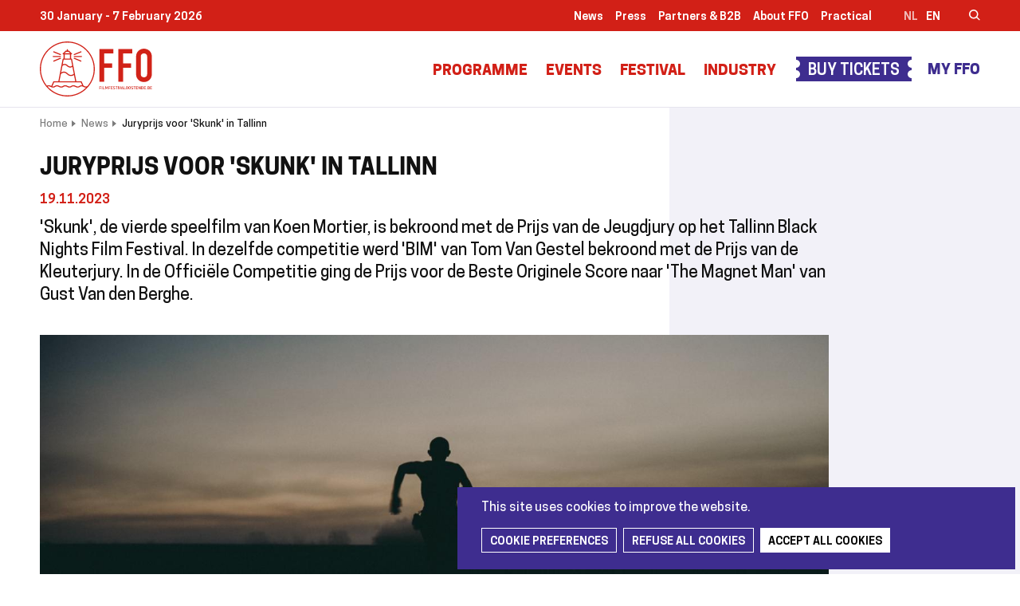

--- FILE ---
content_type: text/html; charset=UTF-8
request_url: https://www.filmfestivaloostende.be/en/node/115703
body_size: 11911
content:
<!DOCTYPE html>
<html lang="en" dir="ltr" prefix="og: https://ogp.me/ns#">
  <head>
    <meta charset="utf-8" />
<noscript><style>form.antibot * :not(.antibot-message) { display: none !important; }</style>
</noscript><link rel="canonical" href="https://www.filmfestivaloostende.be/en/node/115703" />
<meta property="og:site_name" content="Filmfestival Oostende" />
<meta property="og:type" content="website" />
<meta property="og:url" content="https://www.filmfestivaloostende.be/en/node/115703" />
<meta property="og:description" content="&#039;Skunk&#039;, de vierde speelfilm van Koen Mortier, is bekroond met de Prijs van de Jeugdjury op het Tallinn Black Nights Film Festival. In dezelfde competitie werd &#039;BIM&#039; van Tom Van Gestel bekroond met de Prijs van de Kleuterjury. In de Officiële Competitie ging de Prijs voor de Beste Originele Score naar &#039;The Magnet Man&#039; van Gust Van den Berghe." />
<meta property="og:image" content="https://www.filmfestivaloostende.be/sites/default/files/2023-11/skunk.jpg" />
<meta name="twitter:card" content="summary" />
<meta name="twitter:description" content="&#039;Skunk&#039;, de vierde speelfilm van Koen Mortier, is bekroond met de Prijs van de Jeugdjury op het Tallinn Black Nights Film Festival. In dezelfde competitie werd &#039;BIM&#039; van Tom Van Gestel bekroond met de Prijs van de Kleuterjury. In de Officiële Competitie ging de Prijs voor de Beste Originele Score naar &#039;The Magnet Man&#039; van Gust Van den Berghe." />
<meta name="twitter:title" content="Filmfestival Oostende" />
<meta name="twitter:url" content="https://www.filmfestivaloostende.be/en/node/115703" />
<meta name="twitter:image" content="https://www.filmfestivaloostende.be/sites/default/files/2023-11/skunk.jpg" />
<meta name="Generator" content="Drupal 9 (https://www.drupal.org)" />
<meta name="MobileOptimized" content="width" />
<meta name="HandheldFriendly" content="true" />
<meta name="viewport" content="width=device-width, initial-scale=1.0" />
<link rel="alternate" hreflang="nl" href="https://www.filmfestivaloostende.be/nl/nieuws/juryprijs-voor-skunk-tallinn" />

    <title>Juryprijs voor &#039;Skunk&#039; in Tallinn | Filmfestival Oostende</title>
      <link rel="apple-touch-icon" sizes="180x180" href="/themes/custom/epsenkaas_theme/images/favicons/apple-touch-icon.png">
      <link rel="icon" type="image/png" sizes="32x32" href="/themes/custom/epsenkaas_theme/images/favicons/favicon-32x32.png">
      <link rel="icon" type="image/png" sizes="16x16" href="/themes/custom/epsenkaas_theme/images/favicons/favicon-16x16.png">
      <link rel="manifest" href="/themes/custom/epsenkaas_theme/images/favicons/site.webmanifest">
      <link rel="mask-icon" href="/themes/custom/epsenkaas_theme/images/favicons/safari-pinned-tab.svg" color="#d22017">
      <meta name="msapplication-TileColor" content="#ffffff">
      <meta name="theme-color" content="#ffffff">
    <link rel="stylesheet" media="all" href="/sites/default/files/css/css_W9J98VDMMN23nUIxwQ09FOGRQfr7LOJVjFeOM9xJLR4.css" />
<link rel="stylesheet" media="all" href="/sites/default/files/css/css_X2XeEZ00jpU7PXJru34ybcQm5cx8hwNDMN6VsxDD0mk.css" />
<link rel="stylesheet" media="print" href="/sites/default/files/css/css_2_eJ5D6EpbvVuIlksGCQHiGWB-muPWjnQp1gnb-p1wM.css" />

    
      <meta name="facebook-domain-verification" content="ro0xppp2gv49dgx1vzcmvuz1fc2wmb" />
  </head>
  <body class="path-node page-node-type-news">
        <a href="#main-content" class="visually-hidden focusable skip-link">
      Skip to main content
    </a>
    
      <div class="dialog-off-canvas-main-canvas" data-off-canvas-main-canvas>
    
<div class="page">

      <section class="main-top">
      <div class="container">
        <div id="block-topdate" class="block block-project block-ek-top-date">
    
        
        30 January  - 7 February 2026
  </div><div id="block-top-2" class="top--nav block block-project block-ek-top-block">
    
        
        <div class="top-menu -desktop">
              <ul class="menu">
                    <li class="menu-item">
        <a href="/en/news" data-drupal-link-system-path="node/61">News</a>
              </li>
                <li class="menu-item">
        <a href="/en/press" data-drupal-link-system-path="node/73732">Press</a>
              </li>
                <li class="menu-item menu-item--collapsed">
        <a href="/en/partners-b2b" data-drupal-link-system-path="node/112">Partners &amp; B2B</a>
              </li>
                <li class="menu-item menu-item--collapsed">
        <a href="/en/about-ffo" data-drupal-link-system-path="node/636">About FFO</a>
              </li>
                <li class="menu-item menu-item--collapsed">
        <a href="/en/practical" data-drupal-link-system-path="node/647">Practical</a>
              </li>
        </ul>
  

</div><ul class="language-switcher -desktop"><li><a href="/nl/nieuws/juryprijs-voor-skunk-tallinn" hreflang="nl">nl</a></li><li class="active">en</li></ul><div class="search -desktop"><button class="search-toggle js-search-toggle">Zoeken</button><h2>Wat zoek je?</h2><div class="search-api-page-block-form-zoeken search-api-page-block-form search-form search-block-form container-inline block block-search-api-page block-search-api-page-form-block" data-drupal-selector="search-api-page-block-form-zoeken-2" id="block-searchapipagesearchblockform--2">
    
        
        <form action="/en/node/115703" method="post" id="search-api-page-block-form-zoeken--2" accept-charset="UTF-8">
  <div class="js-form-item form-item js-form-type-search-api-autocomplete form-type-search-api-autocomplete js-form-item-keys form-item-keys form-no-label">
      <label for="edit-keys--2" class="visually-hidden">Search</label>
        <input title="Enter the terms you wish to search for." data-drupal-selector="edit-keys" data-search-api-autocomplete-search="zoeken" class="form-autocomplete form-text" data-autocomplete-path="/en/search_api_autocomplete/zoeken" type="text" id="edit-keys--2" name="keys" value="" size="15" maxlength="128" />

        </div>
<input autocomplete="off" data-drupal-selector="form-iof7q1wt2qjpyxuv5clbbejnqjsjqdvrr-kuufon6ha" type="hidden" name="form_build_id" value="form-iof7q1Wt2qJpyxuV5CLBbEJNQJSjQdvrR_KUUfOn6HA" />
<input data-drupal-selector="edit-search-api-page-block-form-zoeken-2" type="hidden" name="form_id" value="search_api_page_block_form_zoeken" />
<div data-drupal-selector="edit-actions" class="form-actions js-form-wrapper form-wrapper" id="edit-actions--2"><input class="search-form__submit button js-form-submit form-submit" data-drupal-selector="edit-submit" type="submit" id="edit-submit--2" name="op" value="Search" />
</div>

</form>

  </div></div>
  </div>

      </div>
    </section>
  
      <header class="main-header" role="banner">
      <div class="container">
        <div id="block-epsenkaas-theme-branding" class="block block-system block-system-branding-block">
    
        
          <div class="logo-wrapper">
        <a class="site-logo" href="/en" title="Home" rel="home">
            <img src="/themes/custom/epsenkaas_theme/logo.svg" alt="Home" />
        </a>
    </div>
  </div><div id="block-headermenu" class="block block-project block-ek-menu-block">
    
        
        <div class="nav-toggle--menu">Menu</div><button class="nav-toggle">Menu<span></span><span></span><span></span><span></span></button><div class="menu-wrapper"><div class="main-menu">
              <ul class="menu">
                    <li class="menu-item">
        <a href="/en" data-drupal-link-system-path="&lt;front&gt;">Home</a>
              </li>
                <li class="menu-item menu-item--collapsed">
        <a href="/en/programma" data-drupal-link-system-path="programma">Programme</a>
              </li>
                <li class="menu-item menu-item--collapsed">
        <a href="/en/events" data-drupal-link-system-path="node/147063">Events</a>
              </li>
                <li class="menu-item menu-item--collapsed">
        <a href="/en/festival" data-drupal-link-system-path="node/646">Festival</a>
              </li>
                <li class="menu-item menu-item--collapsed">
        <a href="/en/press-industry" data-drupal-link-system-path="node/63">Industry</a>
              </li>
        </ul>
  

</div><div class="main-menu__cta"><a href="/en/ticket-info" class="button--buy-tickets">Buy tickets</a></div><a href="/en/user/login" class="header--btn-favorites">My FFO</a><div class="top-menu -mobile">
              <ul class="menu">
                    <li class="menu-item">
        <a href="/en/news" data-drupal-link-system-path="node/61">News</a>
              </li>
                <li class="menu-item">
        <a href="/en/press" data-drupal-link-system-path="node/73732">Press</a>
              </li>
                <li class="menu-item menu-item--collapsed">
        <a href="/en/partners-b2b" data-drupal-link-system-path="node/112">Partners &amp; B2B</a>
              </li>
                <li class="menu-item menu-item--collapsed">
        <a href="/en/about-ffo" data-drupal-link-system-path="node/636">About FFO</a>
              </li>
                <li class="menu-item menu-item--collapsed">
        <a href="/en/practical" data-drupal-link-system-path="node/647">Practical</a>
              </li>
        </ul>
  

</div><div class="search -mobile"><h3>Wat zoek je?</h3><div class="search-api-page-block-form-zoeken search-api-page-block-form search-form search-block-form container-inline block block-search-api-page block-search-api-page-form-block" data-drupal-selector="search-api-page-block-form-zoeken" id="block-searchapipagesearchblockform">
    
        
        <form action="/en/node/115703" method="post" id="search-api-page-block-form-zoeken" accept-charset="UTF-8">
  <div class="js-form-item form-item js-form-type-search-api-autocomplete form-type-search-api-autocomplete js-form-item-keys form-item-keys form-no-label">
      <label for="edit-keys" class="visually-hidden">Search</label>
        <input title="Enter the terms you wish to search for." data-drupal-selector="edit-keys" data-search-api-autocomplete-search="zoeken" class="form-autocomplete form-text" data-autocomplete-path="/en/search_api_autocomplete/zoeken" type="text" id="edit-keys" name="keys" value="" size="15" maxlength="128" />

        </div>
<input autocomplete="off" data-drupal-selector="form-5imyflzxgmlf5lvgsi09tm4qfuowi1kdppo0yrfkpeo" type="hidden" name="form_build_id" value="form-5iMYflZxgmLf5lvGsI09TM4qFuowi1kdppO0YRFKpeo" />
<input data-drupal-selector="edit-search-api-page-block-form-zoeken" type="hidden" name="form_id" value="search_api_page_block_form_zoeken" />
<div data-drupal-selector="edit-actions" class="form-actions js-form-wrapper form-wrapper" id="edit-actions"><input class="search-form__submit button js-form-submit form-submit" data-drupal-selector="edit-submit" type="submit" id="edit-submit" name="op" value="Search" />
</div>

</form>

  </div></div><ul class="language-switcher -mobile"><li><a href="/nl/nieuws/juryprijs-voor-skunk-tallinn" hreflang="nl">nl</a></li><li class="active">en</li></ul></div>
  </div>

      </div>
    </header>
  
  <div class="wrapper">

        <section class="page-info">
      <div class="container">
        <div id="block-epsenkaas-theme-breadcrumbs" class="block block-system block-system-breadcrumb-block">
    
        
          <nav class="nav-breadcrumbs" role="navigation" aria-labelledby="system-breadcrumb">
    <h2 id="system-breadcrumb" class="visually-hidden">Breadcrumb</h2>
    <ul class="breadcrumbs list-reset">
          <li class="breadcrumbs__item">
                  <a href="/en" class="breadcrumbs__item--link">Home</a>
              </li>
          <li class="breadcrumbs__item">
                  <a href="/en/news" class="breadcrumbs__item--link">News</a>
              </li>
          <li class="breadcrumbs__item">
                  <span class="breadcrumbs__item--link">Juryprijs voor &#039;Skunk&#039; in Tallinn</span>
              </li>
        </ul>
  </nav>

  </div>

      </div>
    </section>
    
    <main role="main" class="main">

      
      
      
              <div data-drupal-messages-fallback class="hidden"></div>


      
      <a id="main-content" tabindex="-1"></a> 
      <div id="block-epsenkaas-theme-content" class="block block-system block-system-main-block">
    
        
        <div class="node node--type-news node--view-mode-full">

  <div class="news-detail__top">
    <div class="field field-name-node-title"><h1>
  Juryprijs voor &#039;Skunk&#039; in Tallinn
</h1>
</div>
<div class="field field-name-node-post-date">19.11.2023</div>

            <div class="text-formatted field field--name-field-short-description field__item"><p>'Skunk', de vierde speelfilm van Koen Mortier, is bekroond met de Prijs van de Jeugdjury op het Tallinn Black Nights Film Festival. In dezelfde competitie werd 'BIM' van Tom Van Gestel bekroond met de Prijs van de Kleuterjury. In de Officiële Competitie ging de Prijs voor de Beste Originele Score naar 'The Magnet Man' van Gust Van den Berghe.</p></div>
      <div class="field field-name-field-main-picture">  <img src="/sites/default/files/styles/news_hero/public/2023-11/skunk.jpg?itok=tXmyBlz5" width="1400" height="786" alt="Skunk" loading="lazy" class="image-style-news-hero" />


</div>

  </div>

  <div class="news-detail__wrapper">
    <div class="news-detail--share">
      
            <div class="field field--name-item-share-social field__item"><ul class="social-nav"><li class="social-nav__title">Share this page</li><li><a class="social-nav__item facebook" href="https://www.facebook.com/sharer/sharer.php?u=https%3A%2F%2Fwww.filmfestivaloostende.be%2Fen%2Fnode%2F115703" onclick="return !window.open('https://www.facebook.com/sharer/sharer.php?u=https%3A%2F%2Fwww.filmfestivaloostende.be%2Fen%2Fnode%2F115703','Facebook','width=650,height=500')" target="_blank">Facebook</a></li><li><a class="social-nav__item mail" href="mailto:?body=https%3A%2F%2Fwww.filmfestivaloostende.be%2Fen%2Fnode%2F115703">Email address</a></li></ul></div>
      
    </div>

    <div class="news-detail--content">
      
      <div class="paragraph-wrapper field__items">
              <div class="paragraph paragraph--type-paragraph-text paragraph--view-mode-default">

  

  
            <div class="text-formatted field field--name-field-text field__item"><h2>Skunk</h2>

<p>'Skunk' is gebaseerd op het gelijknamige boek van Geert Taghon over zijn jarenlange ervaringen in de forensische jeugdpsychiatrie. </p>

<p>De film volgt Liam, een verwaarloosde tiener die opgroeit in een gezin waar drugs en geweld de hoofdrol spelen. Zijn destructieve thuis wordt al snel ingeruild voor een jeugdinstelling die tevens haar eigen regels en misbruiken heeft. Ook al vindt hij troost bij zijn begeleiders, toch blijft het verleden hem achtervolgen…</p>

<p>De hoofdrol in 'Skunk' wordt gespeeld door het opkomende talent Thibaud Dooms. Belangrijke bijrollen zijn er voor Dirk Roofthooft, Boris Van Severen, <a href="https://www.filmfestivaloostende.be/en/node/48769" target="_blank">Natali Broods</a>, Colin Van Eeckhout en Sarah Vandeursen. Koen Mortier schreef de film op basis van het boek van Geert Taghon en regisseerde de film ook.</p>

<p>Producent van 'Skunk' is Eurydice Gysel voor Czar Film &amp; TV, het productiehuis dat ze samen met regisseur Koen Mortier leidt. Het Nederlandse BALDR Film is betrokken als coproducent. Net als voor Mortiers vorige film 'Engel' stond Nicolas Karakatsanis als DOP op de set. Manu Van Hove deed de montage. De muziek is van de Vlaamse metalband Amenra.</p>

<p>September Film brengt de film op 28 februari 2024 in de Belgische zalen.</p></div>
      

</div>


              <div class="paragraph paragraph--type-paragraph-quote paragraph--view-mode-default">

  

  
            <div class="text-formatted field field--name-field-text field__item"><p>Ik ben enorm blij met dit mooie begin voor 'Skunk'. Het is een hele eer dat jongeren deze film hebben gekozen als de beste van hun competitie en ik ben dan ook enorm fier op het resultaat van de straffe cast en de hele ploeg.</p></div>
      
            <div class="field field--name-field-quotee field__item">Regisseur Koen Mortier</div>
      

</div>


              <div class="paragraph paragraph--type-paragraph-text paragraph--view-mode-default">

  

  
            <div class="text-formatted field field--name-field-text field__item"><h2>The Magnet Man</h2>

<p>'The Magnet Man', de vierde speelfilm van Gust Van den Berghe die in Tallinn deel uitmaakte van de Officiële Competitie, is er bekroond met de Prijs voor de Beste Originele Score voor componisten David Van Keer en Birger Embrechts.</p>

<div alt="The Magnet Man" data-embed-button="file_browser" data-entity-embed-display="image:image" data-entity-embed-display-settings="full_width" data-entity-type="file" data-entity-uuid="68f56d7d-9101-4f74-9fa9-e5525969941c" class="align-center embedded-entity full-width" data-langcode="nl"> <img src="/sites/default/files/styles/full_width/public/the_magnet_man.jpg?itok=0gBB-xkO" width="1700" height="1133" alt="The Magnet Man" loading="lazy" class="image-style-full-width" />


</div>


<p>De film gaat over Lucien, een menselijke magneet. Alles van ijzer kleeft aan hem. Zijn huis, een kleine boerderij in het regenachtige België rond 1918, is echter geen plaats voor een kunstenaar. Als hij op een dag vast komt te zitten in een trein, sluit Lucien zich aan bij een klein circus dat door Frankrijk reist. Daar ontmoet hij Gervaise, de mooie dochter van de circusdirecteur. Samen dromen ze ervan om artiest te worden en verliefd te worden. Maar een roep uit zijn verleden lijkt luider dan de passie van zijn liefde en dromen.</p>

<p>De hoofdrol is voor circusartiest en acteur Danny Ronaldo, met belangrijke bijrollen voor Mieke Dobbels en Bruno Vanden Broecke. </p>

<p>De regie en het scenario zijn van de hand van Gust Van den Berghe. Producent is Tomas Leyers voor Minds Meet, in coproductie met het Nederlandse Lemming Film, het Luxemburgse Les Films Fauves en het in Parijs gevestigde Coproduction Office.</p></div>
      

</div>


              
<div class="paragraph paragraph--type-paragraph-call-to-action paragraph--view-mode-default bg-color--light-blue">

  

      
                          <h2  >
      Tallinn Black Nights Film Festival</h2>
      
  


            <div class="text-formatted field field--name-field-text field__item"><p>Het Tallinn Black Nights Film Festival is het belangrijkste internationale filmfestival in de Baltische staten en een van de belangrijkste afspraken voor de internationale filmindustrie in Noord-Europa.</p>

<p>Naast 'Skunk' waren nog twee andere Vlaamse jeugdfilms geselecteerd in de jeugdfilmsectie Just Film: de speelfilm 'Zeevonk' van Domien Huyghe, de openingsfilm van de Generation-competitie van de Berlinale eerder dit jaar, en de animatiefilm 'BIM' van Tom Van Gestel.</p></div>
      

</div>


              <div class="paragraph paragraph--type-paragraph-text paragraph--view-mode-default">

  

  
            <div class="text-formatted field field--name-field-text field__item"><p>'Skunk', 'The Magnet Man' en 'Zeevonk' kwamen tot stand met de steun van het VAF/Filmfonds van Vlaams minister van Cultuur Jan Jambon. Daarnaast investeerde het economisch fonds Screen Flanders, een initiatief onder de bevoegdheid van Vlaams minister van Economie Jo Brouns en minister van Cultuur Jan Jambon, in 'Skunk'. </p>

<p>'BIM' kreeg als animatiereeks steun van het VAF/Mediafonds van Vlaams minister van Media Benjamin Dalle.</p></div>
      

</div>


          </div>
  
  <div class="field field--name-field-editorial">
    <div class="field__label">Redactie</div>
              <div class="field__item">Vlaams Audiovisueel Fonds (VAF)</div>
          </div>

    </div>
  </div>

    <div class="news-detail__related">
    <h2>Related</h2>
    <div class="field field-name-field-related"><article class="node node--type-news node--view-mode-teaser" onclick="location.href=&#039;/en/node/110291&#039;">

  <div class="news-teaser--content">
    
<div  class="news-teaser__specs">
      <div class="field field-name-node-post-date">05.10.2023</div>
<div class="field field-name-field-category">Actua</div>

  </div>
<div class="field field-name-node-title"><h2>
  <a href="/nl/nieuws/skunk-van-koen-mortier-naar-tallinn" hreflang="nl">&#039;Skunk&#039; van Koen Mortier naar Tallinn</a>
</h2>
</div>

  </div>

  <div class="news-teaser--image">
    <div class="field field-name-field-main-picture">  <a href="/nl/nieuws/skunk-van-koen-mortier-naar-tallinn" hreflang="nl"><img src="/sites/default/files/styles/teaser/public/2023-10/skunk_header.jpg.jpg?itok=s6ZdF7lb" width="600" height="450" alt="Skunk Still" loading="lazy" class="image-style-teaser" />

</a>
</div>

            <div class="field field--name-bundle field__item">News</div>
      
  </div>

</article>

<article class="node node--type-news node--view-mode-teaser" onclick="location.href=&#039;/en/node/112589&#039;">

  <div class="news-teaser--content">
    
<div  class="news-teaser__specs">
      <div class="field field-name-node-post-date">17.10.2023</div>
<div class="field field-name-field-category">Actua</div>

  </div>
<div class="field field-name-node-title"><h2>
  <a href="/nl/nieuws/gust-van-den-berghes-de-magneet-man-op-tallinn-black-nights" hreflang="nl">Gust Van den Berghe&#039;s &#039;De magneet man&#039; op Tallinn Black Nights</a>
</h2>
</div>

  </div>

  <div class="news-teaser--image">
    <div class="field field-name-field-main-picture">  <a href="/nl/nieuws/gust-van-den-berghes-de-magneet-man-op-tallinn-black-nights" hreflang="nl"><img src="/sites/default/files/styles/teaser/public/2023-10/themagnetman_0373.jpg?itok=Y-ORlCOz" width="600" height="450" alt="The Magnet Man" loading="lazy" class="image-style-teaser" />

</a>
</div>

            <div class="field field--name-bundle field__item">News</div>
      
  </div>

</article>

</div>

  </div>
  
</div>


  </div>


    </main>

  </div>

  <section class="partners">
    <div id="block-partners" class="main-partners block block-block-content block-block-content7329e2fa-0c10-4091-9a16-9747f2cab01c">
    
        
        
<div class="block-content block-content--type-logos block-content--view-mode-full size--">

  

  
<div  class="main-partners--top">
          
                          <h2  class="block-title" >
      Thanks to our partners</h2>
      
  


            <div class="field field--name-field-more-link field__item"><a href="/en/our-partners">All partners</a></div>
      
  </div>

<div  class="main-partners--logos">
      
  <div class="paragraph paragraph--type-logo paragraph--view-mode-default">

  

  
  <a href="https://www.vaf.be/"  target="_blank"><img class="icon" width="" height="" src="https://www.filmfestivaloostende.be/sites/default/files/2022-09/logo_vaf_vlgem_vert_black.png" alt="" /></a>


</div>


  <div class="paragraph paragraph--type-logo paragraph--view-mode-default">

  

  
  <a href="https://www.oostende.be/"  target="_blank"><img class="icon" width="" height="" src="https://www.filmfestivaloostende.be/sites/default/files/2021-05/logo-oostende.svg" alt="" /></a>


</div>


  <div class="paragraph paragraph--type-logo paragraph--view-mode-default">

  

  
  <a href="https://www.nationale-loterij.be/meer-dan-spelen/goede-doelen/cultuur"  target="_blank"><img class="icon" width="" height="" src="https://www.filmfestivaloostende.be/sites/default/files/2023-05/logo_loterie_horizontal_safezone_baseline_nl_rgb.png" alt="" /></a>


</div>


  <div class="paragraph paragraph--type-logo paragraph--view-mode-default">

  

  
  <a href="https://www.bnpparibasfortis.be/"  target="_blank"><img class="icon" width="" height="" src="https://www.filmfestivaloostende.be/sites/default/files/2024-11/bnp_logo.png" alt="" /></a>


</div>


  <div class="paragraph paragraph--type-logo paragraph--view-mode-default">

  

  
  <a href="https://www.immobelgroup.com/nl/internationale-aanwezigheid/immobel-belgie?gclid=CjwKCAjwkvWKBhB4EiwA-GHjFmBtzE_b_VXYcmhpxY8EaX-j9VksG7s7I7l4wlRIzSDxeLFePsQa-xoC4-0QAvD_BwE"  target="_blank"><img class="icon" width="" height="" src="https://www.filmfestivaloostende.be/sites/default/files/2021-10/immobel_logo_bleu_rgb.png" alt="" /></a>


</div>


  <div class="paragraph paragraph--type-logo paragraph--view-mode-default">

  

  
  <a href="https://kinepolis.be/nl/?main-section=presales"  target="_blank"><img class="icon" width="" height="" src="https://www.filmfestivaloostende.be/sites/default/files/2021-10/kinepolis.png" alt="" /></a>


</div>


  <div class="paragraph paragraph--type-logo paragraph--view-mode-default">

  

  
  <a href="https://www.campari.com/nl-be/" ><img class="icon" width="" height="" src="https://www.filmfestivaloostende.be/sites/default/files/2023-11/campari_logo_red_cmyk-01.png" alt="" /></a>


</div>



  </div>


</div>

  </div>

  </section>

  <section class="main-cta">
    <div id="block-newsletterandsocials" class="block block-project block-newsletter-socials">
    
        
        <div class="block-content--type-call-to-action"><div class="main-cta__newsletter"><h2>Don't miss out on the Ostend Film Festival</h2><div class="newsletter-link"><a href="/en/node/8833">Register for our newsletter</a></div></div>
<div class="social-nav"><a href="https://www.facebook.com/filmfestivaloostende" target="_blank" rel="nofollow noreferrer" class="social-nav__item facebook">facebook</a><a href="https://www.instagram.com/filmfestivaloostende/" target="_blank" rel="nofollow noreferrer" class="social-nav__item instagram">instagram</a><a href="https://www.youtube.com/channel/UCMXNZP-nvdHOzne9uoFp5ww" target="_blank" rel="nofollow noreferrer" class="social-nav__item youtube">youtube</a></div>
</div>

  </div><div id="block-ctamain" class="main-cta-block block block-block-content block-block-content8595022c-8c1c-4aba-b639-55249c8ef760">
    
        
        
<div class="block-content block-content--type-call-to-action block-content--view-mode-full bg-color--red">

  

  

</div>


  </div>

  </section>

  <footer class="main-footer" role="contentinfo">
    <div class="container">
      <div id="block-footerlogo" class="footer__col block block-block-content block-block-contentf30918a2-a7ae-4725-9d83-6d01d837850b">
    
        
        
<div class="block-content block-content--type-logos block-content--view-mode-full size--">

  

  
<div  class="main-partners--logos">
      
  <div class="paragraph paragraph--type-logo paragraph--view-mode-default">

  

  
  <a href="/en" ><img class="icon" width="" height="" src="https://www.filmfestivaloostende.be/sites/default/files/2021-05/logo-white.svg" alt="" /></a>


</div>



  </div>


</div>

  </div><nav role="navigation" aria-labelledby="block-footermenu-menu" id="block-footermenu" class="footer__col block block-menu navigation menu--footer-menu">
            
  <h2 class="visually-hidden" id="block-footermenu-menu">Footer menu</h2>
  

        
              <ul class="menu">
                    <li class="menu-item">
        <a href="/en/about-ffo" data-drupal-link-system-path="node/636">Who are we</a>
              </li>
                <li class="menu-item">
        <a href="/en/practical" data-drupal-link-system-path="node/647">Practical</a>
              </li>
                <li class="menu-item menu-item--active-trail">
        <a href="/en/news" data-drupal-link-system-path="node/61">News</a>
              </li>
                <li class="menu-item">
        <a href="/en/faqs" data-drupal-link-system-path="node/653">FAQs</a>
              </li>
                <li class="menu-item">
        <a href="/en/podcasts" data-drupal-link-system-path="node/1492">Podcasts</a>
              </li>
                <li class="menu-item">
        <a href="https://filmfestival-oostende.prezly.com/" target="_blank">Pressroom</a>
              </li>
        </ul>
  


  </nav>
<nav role="navigation" aria-labelledby="block-footerlinks-menu" id="block-footerlinks" class="footer__col block block-menu navigation menu--footer-links">
            
  <h2 class="visually-hidden" id="block-footerlinks-menu">Footer links</h2>
  

        
              <ul class="menu">
                    <li class="menu-item">
        <a href="/en/contact" data-drupal-link-system-path="node/681">Contact</a>
              </li>
                <li class="menu-item">
        <a href="/en/cookie-policy" data-drupal-link-system-path="node/1462">Cookie policy</a>
              </li>
                <li class="menu-item">
        <a href="/en/disclaimer" data-drupal-link-system-path="node/58">Disclaimer</a>
              </li>
        </ul>
  


  </nav>
<div id="block-cookiesui" class="block block-cookies block-cookies-ui-block">
    
        
          
<div id="cookiesjsr"></div>

  </div>

    </div>
  </footer>

  
</div>
<div class="backdrop"></div>

<div class="hidden popup-region">
  <div id="block-nieuwsbriefpopup" class="block block-project block-newsletter-popup">
    
        
        <div class="inner"><h2>Don't miss out on the Ostend Film Festival</h2><ul><li>Be the first to know about events</li><li>The latest film and television news</li><li>Exclusive competitions and promotions</li></ul></p><a href="/en/node/8833" class="btn--white">Register for our newsletter</a></div>

  </div>

</div>

  </div>

    

    <!-- Hotjar Tracking Code for https://www.filmfestivaloostende.be/nl -->
    <script>
      (function(h,o,t,j,a,r){
        h.hj=h.hj||function(){(h.hj.q=h.hj.q||[]).push(arguments)};
        h._hjSettings={hjid:3470671,hjsv:6};
        a=o.getElementsByTagName('head')[0];
        r=o.createElement('script');r.async=1;
        r.src=t+h._hjSettings.hjid+j+h._hjSettings.hjsv;
        a.appendChild(r);
      })(window,document,'https://static.hotjar.com/c/hotjar-','.js?sv=');
    </script>

    <!-- Google tag (gtag.js) -->
    <script async src="https://www.googletagmanager.com/gtag/js?id=G-055BSKZMD4"></script>
    <script>
      window.dataLayer = window.dataLayer || [];
      function gtag(){dataLayer.push(arguments);}
      gtag('js', new Date());

      gtag('config', 'G-055BSKZMD4');
    </script>

    <!-- Facebook Pixel Code -->
    <script>
      !function(f,b,e,v,n,t,s)
      {if(f.fbq)return;n=f.fbq=function(){n.callMethod?
        n.callMethod.apply(n,arguments):n.queue.push(arguments)};
        if(!f._fbq)f._fbq=n;n.push=n;n.loaded=!0;n.version='2.0';
        n.queue=[];t=b.createElement(e);t.async=!0;
        t.src=v;s=b.getElementsByTagName(e)[0];
        s.parentNode.insertBefore(t,s)}(window, document,'script',
        'https://connect.facebook.net/en_US/fbevents.js');
      fbq('init', '4095207457207491');
      fbq('track', 'PageView');
    </script>
    <noscript><img height="1" width="1" style="display:none"
                   src="https://www.facebook.com/tr?id=4095207457207491&ev=PageView&noscript=1"
      /></noscript>
    <!-- End Facebook Pixel Code -->


    <script type="application/json" data-drupal-selector="drupal-settings-json">{"path":{"baseUrl":"\/","scriptPath":null,"pathPrefix":"en\/","currentPath":"node\/115703","currentPathIsAdmin":false,"isFront":false,"currentLanguage":"en"},"pluralDelimiter":"\u0003","suppressDeprecationErrors":true,"ajaxPageState":{"libraries":"classy\/base,classy\/messages,cookies\/cookiesjsr.cdn,cookies\/cookiesjsr.styles,core\/normalize,epsenkaas_theme\/global-styling,paragraphs\/drupal.paragraphs.unpublished,search_api_autocomplete\/search_api_autocomplete,system\/base","theme":"epsenkaas_theme","theme_token":null},"ajaxTrustedUrl":{"form_action_p_pvdeGsVG5zNF_XLGPTvYSKCf43t8qZYSwcfZl2uzM":true},"cookies":{"cookiesjsr":{"config":{"cookie":{"name":"cookiesjsr","expires":31536000000,"domain":"","sameSite":"Lax","secure":false},"library":{"libBasePath":"https:\/\/cdn.jsdelivr.net\/gh\/jfeltkamp\/cookiesjsr@1\/dist","libPath":"https:\/\/cdn.jsdelivr.net\/gh\/jfeltkamp\/cookiesjsr@1\/dist\/cookiesjsr.min.js","scrollLimit":0},"callback":{"method":"post","url":"\/en\/cookies\/consent\/callback.json","headers":[]},"interface":{"openSettingsHash":"#editCookieSettings","showDenyAll":true,"denyAllOnLayerClose":false,"settingsAsLink":false,"availableLangs":["nl","en"],"defaultLang":"nl","groupConsent":false,"cookieDocs":true}},"services":{"functional":{"id":"functional","services":[{"key":"functional","type":"functional","name":"Noodzakelijke cookies","info":{"value":"\u003Ctable\u003E\r\n\t\u003Cthead\u003E\r\n\t\t\u003Ctr\u003E\r\n\t\t\t\u003Cth width=\u002215%\u0022\u003ECookie naam\u003C\/th\u003E\r\n\t\t\t\u003Cth width=\u002215%\u0022\u003EStandaard vervaltijd\u003C\/th\u003E\r\n\t\t\t\u003Cth\u003EBeschrijving\u003C\/th\u003E\r\n\t\t\u003C\/tr\u003E\r\n\t\u003C\/thead\u003E\r\n\t\u003Ctbody\u003E\r\n\t\t\u003Ctr\u003E\r\n\t\t\t\u003Ctd\u003E\u003Ccode dir=\u0022ltr\u0022 translate=\u0022no\u0022\u003ESSESS\u0026lt;ID\u0026gt;\u003C\/code\u003E\u003C\/td\u003E\r\n\t\t\t\u003Ctd\u003E1 maand\u003C\/td\u003E\r\n\t\t\t\u003Ctd\u003EAls je bent ingelogd op deze website, is een sessiecookie vereist om je browser te identificeren en te verbinden met je gebruikersaccount.\u003C\/td\u003E\r\n\t\t\u003C\/tr\u003E\r\n\t\t\u003Ctr\u003E\r\n\t\t\t\u003Ctd\u003E\u003Ccode dir=\u0022ltr\u0022 translate=\u0022no\u0022\u003Ecookiesjsr\u003C\/code\u003E\u003C\/td\u003E\r\n\t\t\t\u003Ctd\u003E1 jaar\u003C\/td\u003E\r\n\t\t\t\u003Ctd\u003EBij je eerste bezoek aan deze website werd toestemming gevraagd om gebruik te maken van verschillende diensten (ook die van derden) waarvoor gegevens in je browser moeten worden opgeslagen (cookies, lokale opslag). Je beslissingen over elke dienst (toestaan, weigeren) worden in deze cookie opgeslagen en worden bij elk bezoek aan deze website opnieuw gebruikt.\u003C\/td\u003E\r\n\t\t\u003C\/tr\u003E\r\n\t\u003C\/tbody\u003E\r\n\u003C\/table\u003E\r\n","format":"full_html"},"uri":"","needConsent":false}],"weight":1},"performance":{"id":"performance","services":[{"key":"analytics","type":"performance","name":"Google Analytics","info":{"value":"\u003Cp\u003EWe use Google Analytics to track the number of visitors and the most visited pages. This way we can optimize the website. This is done anonymously, so no personal data is collected. These cookies are placed by Google Analytics:\u003C\/p\u003E\r\n\r\n\u003Cul\u003E\r\n\t\u003Cli\u003E_gid\u003C\/li\u003E\r\n\t\u003Cli\u003E_gat\u003C\/li\u003E\r\n\t\u003Cli\u003E_ga\u003C\/li\u003E\r\n\u003C\/ul\u003E\r\n","format":"full_html"},"uri":"","needConsent":true}],"weight":30},"marketing":{"id":"marketing","services":[{"key":"video","type":"marketing","name":"Video\u0027s van YouTube of Vimeo","info":{"value":"\u003Cp\u003EThese cookies are used to enable the integration of content from social networking sites and other third party platforms such as Vimeo and Youtube on our websites. They can track activities across different websites to build a user profile. This allows them to offer more relevant content on other visited websites.\u003C\/p\u003E\r\n\r\n\u003Cp\u003EThese cookies are placed by Vimeo when loading a Vimeo video on this website:\u003C\/p\u003E\r\n\r\n\u003Cul\u003E\r\n\t\u003Cli\u003E__cf_bm\u003C\/li\u003E\r\n\t\u003Cli\u003Evuid\u003C\/li\u003E\r\n\u003C\/ul\u003E\r\n\r\n\u003Cp\u003EThese cookies are placed by YouTube when a YouTube video is loaded on this website:\u003C\/p\u003E\r\n\r\n\u003Cul\u003E\r\n\t\u003Cli\u003ECONSENT\u003C\/li\u003E\r\n\t\u003Cli\u003EVISITOR_INFO1_LIVE\u003C\/li\u003E\r\n\t\u003Cli\u003EYSC\u003C\/li\u003E\r\n\t\u003Cli\u003EDEVICE_INFO\u003C\/li\u003E\r\n\t\u003Cli\u003E__Secure-YEC\u003C\/li\u003E\r\n\t\u003Cli\u003EPREF\u003C\/li\u003E\r\n\t\u003Cli\u003ESOCS\u003C\/li\u003E\r\n\u003C\/ul\u003E\r\n","format":"full_html"},"uri":"","needConsent":true}],"weight":30}},"translation":{"_core":{"default_config_hash":"S5qrJju_o31uC1fwXosZ8Nlja2Wps6Gn0mMCAebY1Zw"},"langcode":"nl","bannerText":"This site uses cookies to improve the website.","privacyPolicy":"Privacy disclaimer","privacyUri":"\/en\/node\/23164","imprint":"","imprintUri":"","cookieDocs":"Cookie policy","cookieDocsUri":"\/cookies\/documentation","denyAll":"Refuse all cookies","alwaysActive":"Altijd actief","settings":"Cookie preferences","acceptAll":"Accept all cookies","requiredCookies":"Necessary cookies","cookieSettings":"Cookie preferences","close":"Sluiten","readMore":"Meer lezen","allowed":"Toegestaan","denied":"Refused","settingsAllServices":"","saveSettings":"Opslaan","default_langcode":"en","disclaimerText":"Alle cookie-informatie kan door de serviceproviders worden gewijzigd. We werken deze informatie regelmatig bij.","disclaimerTextPosition":"above","processorDetailsLabel":"","processorLabel":"Bedrijf","processorWebsiteUrlLabel":"Website","processorPrivacyPolicyUrlLabel":"Privacy disclaimer","processorCookiePolicyUrlLabel":"Cookie policy","processorContactLabel":"Contact details data protection","placeholderAcceptAllText":"Accept all cookies","functional":{"title":"Functioneel","details":"Deze website gebruikt cookies om je surfervaring gemakkelijker te maken. Cookies zijn kleine tekstbestanden die door je browser op je apparaat worden geplaatst om bepaalde informatie op te slaan. Aan de hand van deze informatie, kan een website herkennen dat je deze eerder hebt bezocht. Deze cookies bevatten geen persoonlijke informatie."},"performance":{"title":"Analytisch","details":"Met deze cookies verbeteren we de website. We bewaren anonieme info over het surfgedrag van bezoekers."},"marketing":{"title":"Marketing","details":"Andere websites zoals YouTube gebruiken cookies als je hun video\u2019s op deze website bekijkt."}}},"cookiesTexts":{"_core":{"default_config_hash":"S5qrJju_o31uC1fwXosZ8Nlja2Wps6Gn0mMCAebY1Zw"},"langcode":"nl","bannerText":"Deze site gebruikt cookies om de website te verbeteren.","privacyPolicy":"Privacybeleid","privacyUri":"\/node\/23164","imprint":"","imprintUri":"","cookieDocs":"Cookiebeleid","cookieDocsUri":"\/cookies\/documentation","denyAll":"Alle cookies weigeren","alwaysActive":"Altijd actief","settings":"Cookie voorkeuren","acceptAll":"Alle cookies aanvaarden","requiredCookies":"Noodzakelijke cookies","cookieSettings":"Cookie voorkeuren","close":"Sluiten","readMore":"Meer lezen","allowed":"Toegestaan","denied":"Geweigerd","settingsAllServices":"","saveSettings":"Opslaan","default_langcode":"en","disclaimerText":"Alle cookie-informatie kan door de serviceproviders worden gewijzigd. We werken deze informatie regelmatig bij.","disclaimerTextPosition":"above","processorDetailsLabel":"","processorLabel":"Bedrijf","processorWebsiteUrlLabel":"Website","processorPrivacyPolicyUrlLabel":"Privacybeleid","processorCookiePolicyUrlLabel":"Cookiebeleid","processorContactLabel":"Contactgegevens gegevensbescherming","placeholderAcceptAllText":"Alle cookies aanvaarden"},"services":{"analytics":{"uuid":"c5b7b802-b132-4c40-918a-c7d44bf28230","langcode":"nl","status":true,"dependencies":{"enforced":{"module":["cookies_ga"]}},"_core":{"default_config_hash":"0FSyPPXfJvmZxEpwsiSH6nipWjFfo6qZ9pP6rP9tFT0"},"id":"analytics","label":"Google Analytics","group":"performance","info":{"value":"\u003Cp\u003EWe use Google Analytics to track the number of visitors and the most visited pages. This way we can optimize the website. This is done anonymously, so no personal data is collected. These cookies are placed by Google Analytics:\u003C\/p\u003E\r\n\r\n\u003Cul\u003E\r\n\t\u003Cli\u003E_gid\u003C\/li\u003E\r\n\t\u003Cli\u003E_gat\u003C\/li\u003E\r\n\t\u003Cli\u003E_ga\u003C\/li\u003E\r\n\u003C\/ul\u003E\r\n","format":"full_html"},"consentRequired":true,"purpose":"","processor":"","processorContact":"","processorUrl":"","processorPrivacyPolicyUrl":"","processorCookiePolicyUrl":"","placeholderMainText":"This content is blocked because Google Analytics cookies have not been accepted.","placeholderAcceptText":"Only accept Google Analytics cookies."},"functional":{"uuid":"b7fbbf77-66ac-4244-8359-1ea25b08bb6a","langcode":"nl","status":true,"dependencies":[],"_core":{"default_config_hash":"SQkYKY9U6xYDPAOC32rgkrIzkd688kRsm9g25mWdcvM"},"id":"functional","label":"Noodzakelijke cookies","group":"functional","info":{"value":"\u003Ctable\u003E\r\n\t\u003Cthead\u003E\r\n\t\t\u003Ctr\u003E\r\n\t\t\t\u003Cth width=\u002215%\u0022\u003ECookie naam\u003C\/th\u003E\r\n\t\t\t\u003Cth width=\u002215%\u0022\u003EStandaard vervaltijd\u003C\/th\u003E\r\n\t\t\t\u003Cth\u003EBeschrijving\u003C\/th\u003E\r\n\t\t\u003C\/tr\u003E\r\n\t\u003C\/thead\u003E\r\n\t\u003Ctbody\u003E\r\n\t\t\u003Ctr\u003E\r\n\t\t\t\u003Ctd\u003E\u003Ccode dir=\u0022ltr\u0022 translate=\u0022no\u0022\u003ESSESS\u0026lt;ID\u0026gt;\u003C\/code\u003E\u003C\/td\u003E\r\n\t\t\t\u003Ctd\u003E1 maand\u003C\/td\u003E\r\n\t\t\t\u003Ctd\u003EAls je bent ingelogd op deze website, is een sessiecookie vereist om je browser te identificeren en te verbinden met je gebruikersaccount.\u003C\/td\u003E\r\n\t\t\u003C\/tr\u003E\r\n\t\t\u003Ctr\u003E\r\n\t\t\t\u003Ctd\u003E\u003Ccode dir=\u0022ltr\u0022 translate=\u0022no\u0022\u003Ecookiesjsr\u003C\/code\u003E\u003C\/td\u003E\r\n\t\t\t\u003Ctd\u003E1 jaar\u003C\/td\u003E\r\n\t\t\t\u003Ctd\u003EBij je eerste bezoek aan deze website werd toestemming gevraagd om gebruik te maken van verschillende diensten (ook die van derden) waarvoor gegevens in je browser moeten worden opgeslagen (cookies, lokale opslag). Je beslissingen over elke dienst (toestaan, weigeren) worden in deze cookie opgeslagen en worden bij elk bezoek aan deze website opnieuw gebruikt.\u003C\/td\u003E\r\n\t\t\u003C\/tr\u003E\r\n\t\u003C\/tbody\u003E\r\n\u003C\/table\u003E\r\n","format":"full_html"},"consentRequired":false,"purpose":"Essential functional cookies to provide general functionality","processor":"","processorContact":"","processorUrl":"","processorPrivacyPolicyUrl":"","processorCookiePolicyUrl":"","placeholderMainText":"This content is blocked because required functional cookies have not been accepted.","placeholderAcceptText":"Only accept required functional cookies."},"video":{"uuid":"b48f9915-1e9f-46d4-b636-0c470dd62010","langcode":"nl","status":true,"dependencies":{"enforced":{"module":["cookies_video"]}},"_core":{"default_config_hash":"-5_rAcqvovHOInTW143TXBCjn28Fvx62V6RaW1EVW6Y"},"id":"video","label":"Video\u0027s van YouTube of Vimeo","group":"marketing","info":{"value":"\u003Cp\u003EThese cookies are used to enable the integration of content from social networking sites and other third party platforms such as Vimeo and Youtube on our websites. They can track activities across different websites to build a user profile. This allows them to offer more relevant content on other visited websites.\u003C\/p\u003E\r\n\r\n\u003Cp\u003EThese cookies are placed by Vimeo when loading a Vimeo video on this website:\u003C\/p\u003E\r\n\r\n\u003Cul\u003E\r\n\t\u003Cli\u003E__cf_bm\u003C\/li\u003E\r\n\t\u003Cli\u003Evuid\u003C\/li\u003E\r\n\u003C\/ul\u003E\r\n\r\n\u003Cp\u003EThese cookies are placed by YouTube when a YouTube video is loaded on this website:\u003C\/p\u003E\r\n\r\n\u003Cul\u003E\r\n\t\u003Cli\u003ECONSENT\u003C\/li\u003E\r\n\t\u003Cli\u003EVISITOR_INFO1_LIVE\u003C\/li\u003E\r\n\t\u003Cli\u003EYSC\u003C\/li\u003E\r\n\t\u003Cli\u003EDEVICE_INFO\u003C\/li\u003E\r\n\t\u003Cli\u003E__Secure-YEC\u003C\/li\u003E\r\n\t\u003Cli\u003EPREF\u003C\/li\u003E\r\n\t\u003Cli\u003ESOCS\u003C\/li\u003E\r\n\u003C\/ul\u003E\r\n","format":"full_html"},"consentRequired":true,"purpose":"","processor":"","processorContact":"","processorUrl":"","processorPrivacyPolicyUrl":"","processorCookiePolicyUrl":"","placeholderMainText":"Je moet de cookies voor video\u0027s van YouTube of Vimeo aanvaarden om deze inhoud te kunnen bekijken.","placeholderAcceptText":"Deze cookies aanvaarden"}},"groups":{"functional":{"uuid":"7d398736-2433-401b-9e14-98c7404ef51b","langcode":"nl","status":true,"dependencies":[],"_core":{"default_config_hash":"aHm4Q63Ge97tcktTa_qmUqJMir45iyGY2lEvvqPW68g"},"id":"functional","label":"Functioneel","weight":1,"title":"Functioneel","details":"Deze website gebruikt cookies om je surfervaring gemakkelijker te maken. Cookies zijn kleine tekstbestanden die door je browser op je apparaat worden geplaatst om bepaalde informatie op te slaan. Aan de hand van deze informatie, kan een website herkennen dat je deze eerder hebt bezocht. Deze cookies bevatten geen persoonlijke informatie."},"marketing":{"uuid":"d7899f58-343b-4abc-a878-17589ab197c8","langcode":"nl","status":true,"dependencies":[],"_core":{"default_config_hash":"JkP6try0AxX_f4RpFEletep5NHSlVB1BbGw0snW4MO8"},"id":"marketing","label":"Marketing","weight":30,"title":"Marketing","details":"Andere websites zoals YouTube gebruiken cookies als je hun video\u2019s op deze website bekijkt."},"performance":{"uuid":"6c5b266e-5f26-4e6a-921d-327859bb5c68","langcode":"nl","status":true,"dependencies":[],"_core":{"default_config_hash":"Jv3uIJviBj7D282Qu1ZpEQwuOEb3lCcDvx-XVHeOJpw"},"id":"performance","label":"Analytisch","weight":30,"title":"Analytisch","details":"Met deze cookies verbeteren we de website. We bewaren anonieme info over het surfgedrag van bezoekers."},"social":{"uuid":"0a6df899-8d27-447c-91f2-a7dd32360e8c","langcode":"nl","status":true,"dependencies":[],"_core":{"default_config_hash":"vog2tbqqQHjVkue0anA0RwlzvOTPNTvP7_JjJxRMVAQ"},"id":"social","label":"Social Plugins","weight":20,"title":"Social Plugins","details":"Comments managers facilitate the filing of comments and fight against spam."},"tracking":{"uuid":"305d541b-099b-4798-890f-66fa39e7e2cc","langcode":"nl","status":true,"dependencies":[],"_core":{"default_config_hash":"_gYDe3qoEc6L5uYR6zhu5V-3ARLlyis9gl1diq7Tnf4"},"id":"tracking","label":"Tracking","weight":10,"title":"Tracking cookies","details":"Marketing cookies come from external advertising companies (\u0022third-party cookies\u0022) and are used to collect information about the websites visited by the user. The purpose of this is to create and display target group-oriented content and advertising for the user."},"video":{"uuid":"60ce664a-d93f-440b-89e2-697168bbdea3","langcode":"nl","status":true,"dependencies":[],"_core":{"default_config_hash":"w1WnCmP2Xfgx24xbx5u9T27XLF_ZFw5R0MlO-eDDPpQ"},"id":"video","label":"Videos","weight":40,"title":"Video","details":"Video sharing services help to add rich media on the site and increase its visibility."}}},"field_group":{"html_element":{"mode":"teaser","context":"view","settings":{"id":"","classes":"news-teaser__specs","element":"div","show_label":false,"label_element":"h3","attributes":"","effect":"none","speed":"fast","label":"Top"}}},"search_api_autocomplete":{"zoeken":{"auto_submit":true}},"user":{"uid":0,"permissionsHash":"c8b05882e5fcb60fef28bf6bb647f9e4a2e1aa2a7ebe7500f94b8d4bad8ee07e"}}</script>
<script src="/sites/default/files/js/js_HgcXPSnpeVOiAYqLa5u5152jJy0nbRvUBjUB8De5VRI.js"></script>
<script src="/modules/contrib/cookies/js/cookiesjsr.conf.js?v=9.2.9"></script>
<script src="//cdn.jsdelivr.net/gh/jfeltkamp/cookiesjsr@1/dist/cookiesjsr-preloader.min.js" defer></script>
<script src="/sites/default/files/js/js_Rc_gighK6v42kR_Kqu0CS1Qi1ZskGI-JX1eordSthuQ.js"></script>

  </body>
</html>


--- FILE ---
content_type: text/css
request_url: https://www.filmfestivaloostende.be/sites/default/files/css/css_X2XeEZ00jpU7PXJru34ybcQm5cx8hwNDMN6VsxDD0mk.css
body_size: 55918
content:
html{font-family:sans-serif;-ms-text-size-adjust:100%;-webkit-text-size-adjust:100%}body{margin:0}article,aside,details,figcaption,figure,footer,header,hgroup,main,menu,nav,section,summary{display:block}audio,canvas,progress,video{display:inline-block;vertical-align:baseline}audio:not([controls]){display:none;height:0}[hidden],template{display:none}a{background-color:transparent}a:active,a:hover{outline:0}abbr[title]{border-bottom:1px dotted}b,strong{font-weight:bold}dfn{font-style:italic}h1{font-size:2em;margin:.67em 0}mark{background:#ff0;color:#000}small{font-size:80%}sub,sup{font-size:75%;line-height:0;position:relative;vertical-align:baseline}sup{top:-.5em}sub{bottom:-.25em}img{border:0}svg:not(:root){overflow:hidden}figure{margin:1em 40px}hr{box-sizing:content-box;height:0}pre{overflow:auto}code,kbd,pre,samp{font-family:monospace,monospace;font-size:1em}button,input,optgroup,select,textarea{color:inherit;font:inherit;margin:0}button{overflow:visible}button,select{text-transform:none}button,html input[type="button"],input[type="reset"],input[type="submit"]{-webkit-appearance:button;cursor:pointer}button[disabled],html input[disabled]{cursor:default}button::-moz-focus-inner,input::-moz-focus-inner{border:0;padding:0}input{line-height:normal}input[type="checkbox"],input[type="radio"]{box-sizing:border-box;padding:0}input[type="number"]::-webkit-inner-spin-button,input[type="number"]::-webkit-outer-spin-button{height:auto}input[type="search"]{-webkit-appearance:textfield;box-sizing:content-box}input[type="search"]::-webkit-search-cancel-button,input[type="search"]::-webkit-search-decoration{-webkit-appearance:none}fieldset{border:1px solid silver;margin:0 2px;padding:.35em .625em .75em}legend{border:0;padding:0}textarea{overflow:auto}optgroup{font-weight:bold}table{border-collapse:collapse;border-spacing:0}td,th{padding:0}
@media(min--moz-device-pixel-ratio:0){summary{display:list-item}}
:root{--box-shadow:0 2px 4px 0 rgba(0,0,0,0.4)}*,:after,:before{-webkit-box-sizing:inherit;box-sizing:inherit}html{height:100%;scroll-behavior:smooth;-webkit-box-sizing:border-box;box-sizing:border-box}@media (prefers-reduced-motion:reduce){html{scroll-behavior:auto}}body{min-height:100%;margin:0}article,aside,details,figcaption,figure,footer,header,hgroup,main,menu,nav,section,summary{display:block}audio,canvas,progress,video{display:inline-block;vertical-align:baseline}audio:not([controls]){display:none;height:0}[hidden],template{display:none}a{background-color:transparent}a:active,a:hover{outline:0}abbr[title]{border-bottom:1px dotted}b,strong{font-weight:500}dfn{font-style:italic}mark{background:#ff0;color:#000}small{font-size:80%}sub,sup{font-size:75%;line-height:0;position:relative;vertical-align:baseline}sup{top:-.5em}sub{bottom:-.25em}img{max-width:100%;height:auto;max-height:100%;border:0;vertical-align:top}figure{margin:0}figure img{display:block}svg:not(:root){overflow:hidden}hr{-webkit-box-sizing:content-box;box-sizing:content-box;height:0}pre{overflow:auto}code,kbd,pre,samp{font-family:monospace,monospace;font-size:1em}button,input,optgroup,select,textarea{color:inherit;font:inherit;margin:0}button{overflow:visible}button,select{text-transform:none}button,html input[type=button],input[type=reset],input[type=submit]{-webkit-appearance:button;cursor:pointer}button[disabled],html input[disabled]{cursor:default}button::-moz-focus-inner,input::-moz-focus-inner{border:0;padding:0}input{line-height:normal}input[type=checkbox],input[type=radio]{-webkit-box-sizing:border-box;box-sizing:border-box;padding:0}input[type=number]::-webkit-inner-spin-button,input[type=number]::-webkit-outer-spin-button{height:auto}input[type=search]{-webkit-appearance:textfield;-webkit-box-sizing:content-box;box-sizing:content-box}input[type=search]::-webkit-search-cancel-button,input[type=search]::-webkit-search-decoration{-webkit-appearance:none}fieldset{border:none;margin:0;padding:0}legend{border:0;padding:0}textarea{overflow:auto}optgroup{font-weight:700}details summary::-webkit-details-marker{display:none}table{border-collapse:collapse;border-spacing:0}td,th{padding:0}.container{margin-left:auto;margin-right:auto;padding-left:1rem;padding-right:1rem}@media (min-width:550px){.container{width:100%;max-width:100%}}@media (min-width:1100px){.container{width:100%;max-width:100%}}@media (min-width:1150px){.container{width:100%;max-width:100%}}@media (min-width:1600px){.container{width:100%;max-width:100%}}.row{display:flex;display:-webkit-box;display:-ms-flexbox;display:-moz-flex;display:-webkit-flex;-webkit-box-orient:horizontal;-webkit-box-direction:normal;-ms-flex-flow:row wrap;flex-flow:row wrap;-webkit-flex-wrap:wrap}@media (min-width:280px){.row{margin-left:-1rem;margin-right:-1rem}}@media (min-width:550px){.row{margin-left:-1rem;margin-right:-1rem}}@media (min-width:1100px){.row{margin-left:-1rem;margin-right:-1rem}}@media (min-width:1150px){.row{margin-left:-1rem;margin-right:-1rem}}@media (min-width:1600px){.row{margin-left:-1rem;margin-right:-1rem}}.col{position:relative;-webkit-box-flex:1;-ms-flex-positive:1;flex-grow:1;-ms-flex-preferred-size:100%;flex-basis:100%;display:block;width:100%;max-width:100%;min-height:1px}.col.-centered{margin:0 auto}@media (min-width:280px){.col{padding-left:1rem;padding-right:1rem}}@media (min-width:550px){.col{padding-left:1rem;padding-right:1rem}}@media (min-width:1100px){.col{padding-left:1rem;padding-right:1rem}}@media (min-width:1150px){.col{padding-left:1rem;padding-right:1rem}}@media (min-width:1600px){.col{padding-left:1rem;padding-right:1rem}}@media (min-width:280px){.col-xs-1{-webkit-box-flex:0;-ms-flex:0 0 8.3333333333%;flex:0 0 8.3333333333%;width:8.3333333333%;max-width:8.3333333333%}.col-offset-xs-1{margin-left:8.3333333333%}.col-xs-2{-webkit-box-flex:0;-ms-flex:0 0 16.6666666667%;flex:0 0 16.6666666667%;width:16.6666666667%;max-width:16.6666666667%}.col-offset-xs-2{margin-left:16.6666666667%}.col-xs-3{-webkit-box-flex:0;-ms-flex:0 0 25%;flex:0 0 25%;width:25%;max-width:25%}.col-offset-xs-3{margin-left:25%}.col-xs-4{-webkit-box-flex:0;-ms-flex:0 0 33.3333333333%;flex:0 0 33.3333333333%;width:33.3333333333%;max-width:33.3333333333%}.col-offset-xs-4{margin-left:33.3333333333%}.col-xs-5{-webkit-box-flex:0;-ms-flex:0 0 41.6666666667%;flex:0 0 41.6666666667%;width:41.6666666667%;max-width:41.6666666667%}.col-offset-xs-5{margin-left:41.6666666667%}.col-xs-6{-webkit-box-flex:0;-ms-flex:0 0 50%;flex:0 0 50%;width:50%;max-width:50%}.col-offset-xs-6{margin-left:50%}.col-xs-7{-webkit-box-flex:0;-ms-flex:0 0 58.3333333333%;flex:0 0 58.3333333333%;width:58.3333333333%;max-width:58.3333333333%}.col-offset-xs-7{margin-left:58.3333333333%}.col-xs-8{-webkit-box-flex:0;-ms-flex:0 0 66.6666666667%;flex:0 0 66.6666666667%;width:66.6666666667%;max-width:66.6666666667%}.col-offset-xs-8{margin-left:66.6666666667%}.col-xs-9{-webkit-box-flex:0;-ms-flex:0 0 75%;flex:0 0 75%;width:75%;max-width:75%}.col-offset-xs-9{margin-left:75%}.col-xs-10{-webkit-box-flex:0;-ms-flex:0 0 83.3333333333%;flex:0 0 83.3333333333%;width:83.3333333333%;max-width:83.3333333333%}.col-offset-xs-10{margin-left:83.3333333333%}.col-xs-11{-webkit-box-flex:0;-ms-flex:0 0 91.6666666667%;flex:0 0 91.6666666667%;width:91.6666666667%;max-width:91.6666666667%}.col-offset-xs-11{margin-left:91.6666666667%}.col-xs-12{-webkit-box-flex:0;-ms-flex:0 0 100%;flex:0 0 100%;width:100%;max-width:100%}.col-offset-xs-12{margin-left:100%}}@media (min-width:550px){.col-sm-1{-webkit-box-flex:0;-ms-flex:0 0 8.3333333333%;flex:0 0 8.3333333333%;width:8.3333333333%;max-width:8.3333333333%}.col-offset-sm-1{margin-left:8.3333333333%}.col-sm-2{-webkit-box-flex:0;-ms-flex:0 0 16.6666666667%;flex:0 0 16.6666666667%;width:16.6666666667%;max-width:16.6666666667%}.col-offset-sm-2{margin-left:16.6666666667%}.col-sm-3{-webkit-box-flex:0;-ms-flex:0 0 25%;flex:0 0 25%;width:25%;max-width:25%}.col-offset-sm-3{margin-left:25%}.col-sm-4{-webkit-box-flex:0;-ms-flex:0 0 33.3333333333%;flex:0 0 33.3333333333%;width:33.3333333333%;max-width:33.3333333333%}.col-offset-sm-4{margin-left:33.3333333333%}.col-sm-5{-webkit-box-flex:0;-ms-flex:0 0 41.6666666667%;flex:0 0 41.6666666667%;width:41.6666666667%;max-width:41.6666666667%}.col-offset-sm-5{margin-left:41.6666666667%}.col-sm-6{-webkit-box-flex:0;-ms-flex:0 0 50%;flex:0 0 50%;width:50%;max-width:50%}.col-offset-sm-6{margin-left:50%}.col-sm-7{-webkit-box-flex:0;-ms-flex:0 0 58.3333333333%;flex:0 0 58.3333333333%;width:58.3333333333%;max-width:58.3333333333%}.col-offset-sm-7{margin-left:58.3333333333%}.col-sm-8{-webkit-box-flex:0;-ms-flex:0 0 66.6666666667%;flex:0 0 66.6666666667%;width:66.6666666667%;max-width:66.6666666667%}.col-offset-sm-8{margin-left:66.6666666667%}.col-sm-9{-webkit-box-flex:0;-ms-flex:0 0 75%;flex:0 0 75%;width:75%;max-width:75%}.col-offset-sm-9{margin-left:75%}.col-sm-10{-webkit-box-flex:0;-ms-flex:0 0 83.3333333333%;flex:0 0 83.3333333333%;width:83.3333333333%;max-width:83.3333333333%}.col-offset-sm-10{margin-left:83.3333333333%}.col-sm-11{-webkit-box-flex:0;-ms-flex:0 0 91.6666666667%;flex:0 0 91.6666666667%;width:91.6666666667%;max-width:91.6666666667%}.col-offset-sm-11{margin-left:91.6666666667%}.col-sm-12{-webkit-box-flex:0;-ms-flex:0 0 100%;flex:0 0 100%;width:100%;max-width:100%}.col-offset-sm-12{margin-left:100%}}@media (min-width:750px){.col-smd-1{-webkit-box-flex:0;-ms-flex:0 0 8.3333333333%;flex:0 0 8.3333333333%;width:8.3333333333%;max-width:8.3333333333%}.col-offset-smd-1{margin-left:8.3333333333%}.col-smd-2{-webkit-box-flex:0;-ms-flex:0 0 16.6666666667%;flex:0 0 16.6666666667%;width:16.6666666667%;max-width:16.6666666667%}.col-offset-smd-2{margin-left:16.6666666667%}.col-smd-3{-webkit-box-flex:0;-ms-flex:0 0 25%;flex:0 0 25%;width:25%;max-width:25%}.col-offset-smd-3{margin-left:25%}.col-smd-4{-webkit-box-flex:0;-ms-flex:0 0 33.3333333333%;flex:0 0 33.3333333333%;width:33.3333333333%;max-width:33.3333333333%}.col-offset-smd-4{margin-left:33.3333333333%}.col-smd-5{-webkit-box-flex:0;-ms-flex:0 0 41.6666666667%;flex:0 0 41.6666666667%;width:41.6666666667%;max-width:41.6666666667%}.col-offset-smd-5{margin-left:41.6666666667%}.col-smd-6{-webkit-box-flex:0;-ms-flex:0 0 50%;flex:0 0 50%;width:50%;max-width:50%}.col-offset-smd-6{margin-left:50%}.col-smd-7{-webkit-box-flex:0;-ms-flex:0 0 58.3333333333%;flex:0 0 58.3333333333%;width:58.3333333333%;max-width:58.3333333333%}.col-offset-smd-7{margin-left:58.3333333333%}.col-smd-8{-webkit-box-flex:0;-ms-flex:0 0 66.6666666667%;flex:0 0 66.6666666667%;width:66.6666666667%;max-width:66.6666666667%}.col-offset-smd-8{margin-left:66.6666666667%}.col-smd-9{-webkit-box-flex:0;-ms-flex:0 0 75%;flex:0 0 75%;width:75%;max-width:75%}.col-offset-smd-9{margin-left:75%}.col-smd-10{-webkit-box-flex:0;-ms-flex:0 0 83.3333333333%;flex:0 0 83.3333333333%;width:83.3333333333%;max-width:83.3333333333%}.col-offset-smd-10{margin-left:83.3333333333%}.col-smd-11{-webkit-box-flex:0;-ms-flex:0 0 91.6666666667%;flex:0 0 91.6666666667%;width:91.6666666667%;max-width:91.6666666667%}.col-offset-smd-11{margin-left:91.6666666667%}.col-smd-12{-webkit-box-flex:0;-ms-flex:0 0 100%;flex:0 0 100%;width:100%;max-width:100%}.col-offset-smd-12{margin-left:100%}}@media (min-width:1100px){.col-md-1{-webkit-box-flex:0;-ms-flex:0 0 8.3333333333%;flex:0 0 8.3333333333%;width:8.3333333333%;max-width:8.3333333333%}.col-offset-md-1{margin-left:8.3333333333%}.col-md-2{-webkit-box-flex:0;-ms-flex:0 0 16.6666666667%;flex:0 0 16.6666666667%;width:16.6666666667%;max-width:16.6666666667%}.col-offset-md-2{margin-left:16.6666666667%}.col-md-3{-webkit-box-flex:0;-ms-flex:0 0 25%;flex:0 0 25%;width:25%;max-width:25%}.col-offset-md-3{margin-left:25%}.col-md-4{-webkit-box-flex:0;-ms-flex:0 0 33.3333333333%;flex:0 0 33.3333333333%;width:33.3333333333%;max-width:33.3333333333%}.col-offset-md-4{margin-left:33.3333333333%}.col-md-5{-webkit-box-flex:0;-ms-flex:0 0 41.6666666667%;flex:0 0 41.6666666667%;width:41.6666666667%;max-width:41.6666666667%}.col-offset-md-5{margin-left:41.6666666667%}.col-md-6{-webkit-box-flex:0;-ms-flex:0 0 50%;flex:0 0 50%;width:50%;max-width:50%}.col-offset-md-6{margin-left:50%}.col-md-7{-webkit-box-flex:0;-ms-flex:0 0 58.3333333333%;flex:0 0 58.3333333333%;width:58.3333333333%;max-width:58.3333333333%}.col-offset-md-7{margin-left:58.3333333333%}.col-md-8{-webkit-box-flex:0;-ms-flex:0 0 66.6666666667%;flex:0 0 66.6666666667%;width:66.6666666667%;max-width:66.6666666667%}.col-offset-md-8{margin-left:66.6666666667%}.col-md-9{-webkit-box-flex:0;-ms-flex:0 0 75%;flex:0 0 75%;width:75%;max-width:75%}.col-offset-md-9{margin-left:75%}.col-md-10{-webkit-box-flex:0;-ms-flex:0 0 83.3333333333%;flex:0 0 83.3333333333%;width:83.3333333333%;max-width:83.3333333333%}.col-offset-md-10{margin-left:83.3333333333%}.col-md-11{-webkit-box-flex:0;-ms-flex:0 0 91.6666666667%;flex:0 0 91.6666666667%;width:91.6666666667%;max-width:91.6666666667%}.col-offset-md-11{margin-left:91.6666666667%}.col-md-12{-webkit-box-flex:0;-ms-flex:0 0 100%;flex:0 0 100%;width:100%;max-width:100%}.col-offset-md-12{margin-left:100%}}@media (min-width:1150px){.col-lg-1{-webkit-box-flex:0;-ms-flex:0 0 8.3333333333%;flex:0 0 8.3333333333%;width:8.3333333333%;max-width:8.3333333333%}.col-offset-lg-1{margin-left:8.3333333333%}.col-lg-2{-webkit-box-flex:0;-ms-flex:0 0 16.6666666667%;flex:0 0 16.6666666667%;width:16.6666666667%;max-width:16.6666666667%}.col-offset-lg-2{margin-left:16.6666666667%}.col-lg-3{-webkit-box-flex:0;-ms-flex:0 0 25%;flex:0 0 25%;width:25%;max-width:25%}.col-offset-lg-3{margin-left:25%}.col-lg-4{-webkit-box-flex:0;-ms-flex:0 0 33.3333333333%;flex:0 0 33.3333333333%;width:33.3333333333%;max-width:33.3333333333%}.col-offset-lg-4{margin-left:33.3333333333%}.col-lg-5{-webkit-box-flex:0;-ms-flex:0 0 41.6666666667%;flex:0 0 41.6666666667%;width:41.6666666667%;max-width:41.6666666667%}.col-offset-lg-5{margin-left:41.6666666667%}.col-lg-6{-webkit-box-flex:0;-ms-flex:0 0 50%;flex:0 0 50%;width:50%;max-width:50%}.col-offset-lg-6{margin-left:50%}.col-lg-7{-webkit-box-flex:0;-ms-flex:0 0 58.3333333333%;flex:0 0 58.3333333333%;width:58.3333333333%;max-width:58.3333333333%}.col-offset-lg-7{margin-left:58.3333333333%}.col-lg-8{-webkit-box-flex:0;-ms-flex:0 0 66.6666666667%;flex:0 0 66.6666666667%;width:66.6666666667%;max-width:66.6666666667%}.col-offset-lg-8{margin-left:66.6666666667%}.col-lg-9{-webkit-box-flex:0;-ms-flex:0 0 75%;flex:0 0 75%;width:75%;max-width:75%}.col-offset-lg-9{margin-left:75%}.col-lg-10{-webkit-box-flex:0;-ms-flex:0 0 83.3333333333%;flex:0 0 83.3333333333%;width:83.3333333333%;max-width:83.3333333333%}.col-offset-lg-10{margin-left:83.3333333333%}.col-lg-11{-webkit-box-flex:0;-ms-flex:0 0 91.6666666667%;flex:0 0 91.6666666667%;width:91.6666666667%;max-width:91.6666666667%}.col-offset-lg-11{margin-left:91.6666666667%}.col-lg-12{-webkit-box-flex:0;-ms-flex:0 0 100%;flex:0 0 100%;width:100%;max-width:100%}.col-offset-lg-12{margin-left:100%}}@media (min-width:1600px){.col-xl-1{-webkit-box-flex:0;-ms-flex:0 0 8.3333333333%;flex:0 0 8.3333333333%;width:8.3333333333%;max-width:8.3333333333%}.col-offset-xl-1{margin-left:8.3333333333%}.col-xl-2{-webkit-box-flex:0;-ms-flex:0 0 16.6666666667%;flex:0 0 16.6666666667%;width:16.6666666667%;max-width:16.6666666667%}.col-offset-xl-2{margin-left:16.6666666667%}.col-xl-3{-webkit-box-flex:0;-ms-flex:0 0 25%;flex:0 0 25%;width:25%;max-width:25%}.col-offset-xl-3{margin-left:25%}.col-xl-4{-webkit-box-flex:0;-ms-flex:0 0 33.3333333333%;flex:0 0 33.3333333333%;width:33.3333333333%;max-width:33.3333333333%}.col-offset-xl-4{margin-left:33.3333333333%}.col-xl-5{-webkit-box-flex:0;-ms-flex:0 0 41.6666666667%;flex:0 0 41.6666666667%;width:41.6666666667%;max-width:41.6666666667%}.col-offset-xl-5{margin-left:41.6666666667%}.col-xl-6{-webkit-box-flex:0;-ms-flex:0 0 50%;flex:0 0 50%;width:50%;max-width:50%}.col-offset-xl-6{margin-left:50%}.col-xl-7{-webkit-box-flex:0;-ms-flex:0 0 58.3333333333%;flex:0 0 58.3333333333%;width:58.3333333333%;max-width:58.3333333333%}.col-offset-xl-7{margin-left:58.3333333333%}.col-xl-8{-webkit-box-flex:0;-ms-flex:0 0 66.6666666667%;flex:0 0 66.6666666667%;width:66.6666666667%;max-width:66.6666666667%}.col-offset-xl-8{margin-left:66.6666666667%}.col-xl-9{-webkit-box-flex:0;-ms-flex:0 0 75%;flex:0 0 75%;width:75%;max-width:75%}.col-offset-xl-9{margin-left:75%}.col-xl-10{-webkit-box-flex:0;-ms-flex:0 0 83.3333333333%;flex:0 0 83.3333333333%;width:83.3333333333%;max-width:83.3333333333%}.col-offset-xl-10{margin-left:83.3333333333%}.col-xl-11{-webkit-box-flex:0;-ms-flex:0 0 91.6666666667%;flex:0 0 91.6666666667%;width:91.6666666667%;max-width:91.6666666667%}.col-offset-xl-11{margin-left:91.6666666667%}.col-xl-12{-webkit-box-flex:0;-ms-flex:0 0 100%;flex:0 0 100%;width:100%;max-width:100%}.col-offset-xl-12{margin-left:100%}}@media (min-width:1800px){.col-xxl-1{-webkit-box-flex:0;-ms-flex:0 0 8.3333333333%;flex:0 0 8.3333333333%;width:8.3333333333%;max-width:8.3333333333%}.col-offset-xxl-1{margin-left:8.3333333333%}.col-xxl-2{-webkit-box-flex:0;-ms-flex:0 0 16.6666666667%;flex:0 0 16.6666666667%;width:16.6666666667%;max-width:16.6666666667%}.col-offset-xxl-2{margin-left:16.6666666667%}.col-xxl-3{-webkit-box-flex:0;-ms-flex:0 0 25%;flex:0 0 25%;width:25%;max-width:25%}.col-offset-xxl-3{margin-left:25%}.col-xxl-4{-webkit-box-flex:0;-ms-flex:0 0 33.3333333333%;flex:0 0 33.3333333333%;width:33.3333333333%;max-width:33.3333333333%}.col-offset-xxl-4{margin-left:33.3333333333%}.col-xxl-5{-webkit-box-flex:0;-ms-flex:0 0 41.6666666667%;flex:0 0 41.6666666667%;width:41.6666666667%;max-width:41.6666666667%}.col-offset-xxl-5{margin-left:41.6666666667%}.col-xxl-6{-webkit-box-flex:0;-ms-flex:0 0 50%;flex:0 0 50%;width:50%;max-width:50%}.col-offset-xxl-6{margin-left:50%}.col-xxl-7{-webkit-box-flex:0;-ms-flex:0 0 58.3333333333%;flex:0 0 58.3333333333%;width:58.3333333333%;max-width:58.3333333333%}.col-offset-xxl-7{margin-left:58.3333333333%}.col-xxl-8{-webkit-box-flex:0;-ms-flex:0 0 66.6666666667%;flex:0 0 66.6666666667%;width:66.6666666667%;max-width:66.6666666667%}.col-offset-xxl-8{margin-left:66.6666666667%}.col-xxl-9{-webkit-box-flex:0;-ms-flex:0 0 75%;flex:0 0 75%;width:75%;max-width:75%}.col-offset-xxl-9{margin-left:75%}.col-xxl-10{-webkit-box-flex:0;-ms-flex:0 0 83.3333333333%;flex:0 0 83.3333333333%;width:83.3333333333%;max-width:83.3333333333%}.col-offset-xxl-10{margin-left:83.3333333333%}.col-xxl-11{-webkit-box-flex:0;-ms-flex:0 0 91.6666666667%;flex:0 0 91.6666666667%;width:91.6666666667%;max-width:91.6666666667%}.col-offset-xxl-11{margin-left:91.6666666667%}.col-xxl-12{-webkit-box-flex:0;-ms-flex:0 0 100%;flex:0 0 100%;width:100%;max-width:100%}.col-offset-xxl-12{margin-left:100%}}.hidden{display:none}.visually-hidden{position:absolute!important;clip:rect(1px,1px,1px,1px);overflow:hidden;height:1px;width:1px;word-wrap:normal}.visually-hidden.focusable:active,.visually-hidden.focusable:focus{position:static!important;clip:auto;overflow:visible;height:auto;width:auto}.invisible{visibility:hidden}.ipe-tabs [data-tab-id=revert] a{display:none}.ipe-tabs .ipe-tab:nth-last-child(2){border-right:1px solid #a9a9a9;border-top-right-radius:9px}.block-local-tasks-block{position:fixed;bottom:0;-webkit-box-shadow:-1px 0 3px 1px rgba(0,0,0,.3333);box-shadow:-1px 0 3px 1px rgba(0,0,0,.3333);font-family:Arial,sans-serif;font-size:.8823529412rem;color:#fff;z-index:100;width:800px;font-weight:600;text-align:center}@media (min-width:550px){.block-local-tasks-block{left:10%;right:10%;border-radius:5px 5px 0 0;left:50%;right:auto;-webkit-transform:translateX(-50%);transform:translateX(-50%)}}.block-local-tasks-block a{color:#fff;display:inline-block;text-decoration:none;padding:14px 6px}.block-local-tasks-block a:active,.block-local-tasks-block a:focus,.block-local-tasks-block a:hover{color:#fff;text-decoration:underline}.block-local-tasks-block .tabs{margin:0}.block-local-tasks-block .tabs.primary{background-color:#2d2d2d;padding:0 20px}@media (min-width:550px){.block-local-tasks-block .tabs.primary{border-radius:4px 4px 0 0}}.block-local-tasks-block .tabs.primary a.is-active{color:#fff}.block-local-tasks-block .tabs.primary a:hover{background-color:#222}@media (min-width:1150px){.block-local-tasks-block .tabs.primary li:first-child a{border-radius:5px 0 0 0}}@media (min-width:1150px){.block-local-tasks-block .tabs.primary li:last-child a{border-radius:0 5px 0 0}}.block-local-tasks-block .tabs.secondary{background:#666;padding:0 10px}.block-local-tasks-block .tabs li{display:inline-block;list-style:none;padding:0}.block-local-tasks-block .contextual{display:none}#drupal-off-canvas .dropbutton li{position:relative}#drupal-off-canvas .form-actions{width:100%}#drupal-off-canvas select:not([multiple]){-webkit-appearance:none}#drupal-off-canvas .dropbutton-multiple .dropbutton-widget{width:auto;height:auto}#drupal-off-canvas input[type=submit].button{-webkit-box-sizing:border-box;box-sizing:border-box}#drupal-off-canvas input[type=submit].button.remove-button{background:transparent url(/themes/custom/epsenkaas_theme/stylesheets/../images/layout-builder/delete--white.svg) no-repeat 50%;width:30px;height:30px;text-indent:-9999px;font-size:0;overflow:hidden}#drupal-off-canvas .form-textarea{border-radius:4px;color:#2b2b2b;margin:2px 0 0}#drupal-off-canvas .form-textarea:focus{border-color:#333;-webkit-box-shadow:none;box-shadow:none;outline:none}#drupal-off-canvas .chosen-single{background:#fff;color:#2b2b2b;-webkit-box-shadow:none;box-shadow:none;margin-top:3px}#drupal-off-canvas .chosen-single b,#drupal-off-canvas .chosen-single div,#drupal-off-canvas .chosen-single span{background:#fff;color:#2b2b2b;-webkit-box-shadow:none;box-shadow:none;border:none}#drupal-off-canvas .chosen-container-multi.chosen-container-active .chosen-choices{-webkit-box-shadow:none!important;box-shadow:none!important}#drupal-off-canvas .chosen-container-multi .chosen-choices{background:#fff!important;border:none!important;padding:0}#drupal-off-canvas .chosen-container-multi .chosen-choices li.search-choice{background:#fff!important;padding:3px 20px 3px 0;border:none}#drupal-off-canvas .chosen-container-multi .chosen-choices li.search-choice span{background:#fff;color:#2b2b2b;-webkit-box-shadow:none;box-shadow:none}#drupal-off-canvas .chosen-container-multi .chosen-choices li.search-field{background:#fff!important}#drupal-off-canvas .chosen-container-multi .chosen-choices .chosen-search-input{height:auto;margin:0;padding:4px 0}#drupal-off-canvas .chosen-container-multi .chosen-choices .search-choice-close{background:#fff url(/themes/custom/epsenkaas_theme/stylesheets/../images/layout-builder/close.svg) no-repeat 50%}#drupal-off-canvas .chosen-drop{background:#fff;color:#2b2b2b;left:0;border-color:#fff}#drupal-off-canvas .chosen-drop li,#drupal-off-canvas .chosen-drop ul{background:#fff;color:#2b2b2b}#drupal-off-canvas .chosen-drop li{padding:6px 0}#drupal-off-canvas .inline-block-list{list-style-type:none}.block-content--view-mode-full>.contextual,.contextual-region.node>.contextual{display:none!important}#toolbar-administration .toolbar-icon-edit{display:none}#drupal-off-canvas *,#drupal-off-canvas :not(div),#drupal-off-canvas table *{font-family:Arial,sans-serif}#drupal-off-canvas td:first-child,#drupal-off-canvas th:first-child{width:auto}#drupal-off-canvas .button:after,#drupal-off-canvas .button:before{display:none}#drupal-off-canvas td details.form-wrapper{padding:0}#drupal-off-canvas .block-categories summary,#drupal-off-canvas .form-item-settings-admin-label{display:none}#drupal-off-canvas .text-format-wrapper>.form-item{margin-bottom:0}#drupal-off-canvas .filter-wrapper{display:none}#drupal-off-canvas .form-autocomplete,#drupal-off-canvas .form-text{width:100%}#drupal-off-canvas table.entities-list{width:auto;min-width:0;margin:10px 0 5px}#drupal-off-canvas details[open].form-wrapper>summary{background-color:transparent;color:#fff}#drupal-off-canvas .entities-list .description,#drupal-off-canvas .entities-list .field--name-filename,#drupal-off-canvas .entities-list .field--name-filesize,#drupal-off-canvas .tabledrag-toggle-weight-wrapper{display:none}#drupal-off-canvas .entities-list td:nth-child(3) .button{background:#777 url(/themes/custom/epsenkaas_theme/stylesheets/../../../../core/misc/icons/ffffff/pencil.svg) no-repeat scroll 50%;background-size:auto;text-indent:-1000px;overflow:hidden;width:1.7647058824rem;padding:.2941176471rem}#drupal-off-canvas .entities-list td:nth-child(4) .button{background:#777 url(/themes/custom/epsenkaas_theme/stylesheets/../../../../core/misc/icons/ffffff/ex.svg) no-repeat scroll 50%;background-size:auto;text-indent:-1000px;overflow:hidden;width:1.7647058824rem;padding:.2941176471rem}#drupal-off-canvas .form-type-entity-autocomplete .description{display:none}#drupal-off-canvas .field--type-link .form-item{margin:0 0 .2941176471rem}#drupal-off-canvas .details-wrapper:not(.js-off-canvas-computed-ignore),#drupal-off-canvas details[open]:not(.js-off-canvas-computed-ignore){padding:0;margin:0}#drupal-off-canvas .details-wrapper:not(.js-off-canvas-computed-ignore) li a,#drupal-off-canvas details[open]:not(.js-off-canvas-computed-ignore) li a{padding:.2941176471rem;border-bottom:1px solid #666;text-decoration:none;display:block;color:#fff}#drupal-off-canvas .details-wrapper:not(.js-off-canvas-computed-ignore){margin:0 -20px}#drupal-off-canvas .field-multiple-drag{width:30px!important}#drupal-off-canvas .field-multiple-drag abbr{border:0!important;margin:0!important}.ui-dialog-off-canvas .ui-autocomplete,.ui-dialog-off-canvas .ui-autocomplete li{background:#fff!important}.ui-dialog-off-canvas .ui-autocomplete *{background:transparent!important}.new-section{background-color:transparent;outline:none;padding:.2941176471rem 0;margin-bottom:0}.dialog-off-canvas-main-canvas .tabs.secondary li:first-child a{display:inline-block;*zoom:1;*display:inline;background:red;color:#fff;padding:5px;border:0;border-radius:20px;text-decoration:none;-webkit-transition:all .2s ease;transition:all .2s ease}.layout-section .configure-section{position:relative;background:url(/themes/custom/epsenkaas_theme/stylesheets/../../../../core/misc/icons/bebebe/pencil.svg) #fff 50%/16px 16px no-repeat;border:1px solid #ccc;-webkit-box-sizing:border-box;box-sizing:border-box;font-size:.9411764706rem;padding:0;height:26px;width:26px;white-space:nowrap;text-indent:-9999px;display:inline-block;border-radius:26px;margin-right:.9375em;margin-left:-.625em}.layout-section .configure-section:hover{background-image:url(/themes/custom/epsenkaas_theme/stylesheets/../../../../core/misc/icons/787878/pencil.svg)}.layout-builder-block{padding:0;background-color:#fff}.layout-builder__region{border:1px dashed #bfbfbf;padding:15px;border-radius:4px;outline:none}.layout-builder__region.col-sm-1,.layout-builder__region.col-sm-2,.layout-builder__region.col-sm-3,.layout-builder__region.col-sm-4,.layout-builder__region.col-sm-5,.layout-builder__region.col-sm-6,.layout-builder__region.col-sm-7,.layout-builder__region.col-sm-8,.layout-builder__region.col-sm-9,.layout-builder__region.col-sm-10,.layout-builder__region.col-sm-11,.layout-builder__region.col-sm-12{padding-left:1rem;padding-right:1rem}.layout-builder,.layout-builder-form{margin:30px 0;border:none;padding:0;background-color:transparent}.layout-builder-form>.form-actions.form-wrapper,.layout-builder>.form-actions.form-wrapper{background:#fff;position:fixed;width:810px;bottom:0;z-index:101;-webkit-box-shadow:0 1px 5px 4px rgba(0,0,0,.2);box-shadow:0 1px 5px 4px rgba(0,0,0,.2);border-top-left-radius:4px;border-top-right-radius:4px;left:50%;right:auto;-webkit-transform:translateX(-50%);transform:translateX(-50%);padding:25px;display:-webkit-box;display:-ms-flexbox;display:flex;-ms-flex-wrap:wrap;flex-wrap:wrap;-webkit-box-align:center;-ms-flex-align:center;align-items:center}.layout-builder-form .webform-submission-form .form-actions.form-wrapper,.layout-builder .webform-submission-form .form-actions.form-wrapper{position:relative;width:auto;bottom:auto;-webkit-box-shadow:none;box-shadow:none;-webkit-transform:none;transform:none;display:block}.layout-builder-form .layout,.layout-builder .layout{height:auto!important}.layout-builder-form input.form-submit,.layout-builder input.form-submit{border:1px solid #2d2d2d;border-radius:4px;background-color:#2d2d2d;color:#fff;font-family:Arial,sans-serif;font-size:.9411764706rem;padding:8px 12px;margin-right:5px;-webkit-transition:all .25s ease;transition:all .25s ease;outline:none;-webkit-box-shadow:0 3px 3px -2px rgba(0,0,0,.1);box-shadow:0 3px 3px -2px rgba(0,0,0,.1)}.layout-builder-form input.form-submit:first-child:hover,.layout-builder input.form-submit:first-child:hover{background-color:#057533;border-color:#057533;-webkit-box-shadow:0 3px 3px -2px rgba(0,0,0,.2);box-shadow:0 3px 3px -2px rgba(0,0,0,.2)}.layout-builder-form input.form-submit:nth-child(2),.layout-builder-form input.form-submit:nth-child(3),.layout-builder input.form-submit:nth-child(2),.layout-builder input.form-submit:nth-child(3){background-color:#fff;color:#2d2d2d}.layout-builder-form input.form-submit:nth-child(2):active,.layout-builder-form input.form-submit:nth-child(2):focus,.layout-builder-form input.form-submit:nth-child(2):hover,.layout-builder-form input.form-submit:nth-child(3):active,.layout-builder-form input.form-submit:nth-child(3):focus,.layout-builder-form input.form-submit:nth-child(3):hover,.layout-builder input.form-submit:nth-child(2):active,.layout-builder input.form-submit:nth-child(2):focus,.layout-builder input.form-submit:nth-child(2):hover,.layout-builder input.form-submit:nth-child(3):active,.layout-builder input.form-submit:nth-child(3):focus,.layout-builder input.form-submit:nth-child(3):hover{background-color:#ecf4fa;-webkit-box-shadow:0 3px 3px -2px rgba(0,0,0,.2);box-shadow:0 3px 3px -2px rgba(0,0,0,.2)}.layout-builder #edit-preview-toggle,.layout-builder-form #edit-preview-toggle{display:inline-block;margin:0 0 0 12px}.layout-builder #edit-preview-toggle .form-type-checkbox,.layout-builder-form #edit-preview-toggle .form-type-checkbox{margin:0}.layout-builder-form .form-type-checkbox,.layout-builder .form-type-checkbox{position:relative;display:-webkit-box;display:-ms-flexbox;display:flex;-ms-flex-wrap:wrap;flex-wrap:wrap;margin:.5rem 0;cursor:pointer;font-family:Arial,sans-serif}.layout-builder-form .form-type-checkbox .option,.layout-builder .form-type-checkbox .option{cursor:pointer;font-size:.8823529412rem;font-family:Arial,sans-serif}.layout-builder-form input.form-checkbox,.layout-builder input.form-checkbox{display:inline-block;width:16px;height:16px;margin-right:16px;margin-top:5px;font-family:Arial,sans-serif}.layout-builder-form input.form-checkbox:before,.layout-builder input.form-checkbox:before{content:"";position:absolute;top:0;left:0;width:24px;height:24px;border:1px solid #bfbfbf;background:#f9f9f9;border-radius:4px}.layout-builder-form input.form-checkbox:after,.layout-builder input.form-checkbox:after{content:"";position:absolute;width:0;height:0;top:0;left:0;border-bottom:2px solid transparent;border-left:2px solid transparent;-webkit-transform:rotate(-45deg);transform:rotate(-45deg);-webkit-transform-origin:17px -1px;transform-origin:17px -1px}.layout-builder-form input.form-checkbox:checked:after,.layout-builder input.form-checkbox:checked:after{width:13px;height:8px;border-color:#2d2d2d;-webkit-transition:height .08s ease-out,width .08s ease-out .1s;transition:height .08s ease-out,width .08s ease-out .1s}.layout-builder-form .layout-builder,.layout-builder .layout-builder{border:none;padding:20px 0;background:transparent}.layout-builder-form .layout-builder__region .layout-builder__link--add,.layout-builder .layout-builder__region .layout-builder__link--add{background:transparent}.layout-builder-form .layout-builder__region .layout-builder__link--add:hover,.layout-builder .layout-builder__region .layout-builder__link--add:hover{background:#ecf4fa}.layout-builder-form .layout-builder__add-section,.layout-builder .layout-builder__add-section{background-color:transparent;outline:none;padding:0}.layout-builder-form .layout-builder__add-section.is-layout-builder-highlighted,.layout-builder .layout-builder__add-section.is-layout-builder-highlighted{border:none}.layout-builder-form .layout-builder__add-section.is-layout-builder-highlighted .layout-builder__link--add,.layout-builder .layout-builder__add-section.is-layout-builder-highlighted .layout-builder__link--add{background:#ecf4fa;text-decoration:none}.layout-builder-form .layout-builder__link--add,.layout-builder .layout-builder__link--add{display:block;padding:11px 15px 10px;border:1px dashed #bfbfbf;background:#f9f9f9;border-radius:4px;color:#2d2d2d;text-transform:uppercase;letter-spacing:1px;font-size:.7647058824rem;font-family:Arial,sans-serif;-webkit-transition:all .25s ease;transition:all .25s ease;text-decoration:none}.layout-builder-form .layout-builder__link--add:hover,.layout-builder .layout-builder__link--add:hover{background:#ecf4fa}.layout-builder-form .layout-builder__add-block,.layout-builder .layout-builder__add-block{background-color:transparent;padding:0;border:none}.layout-builder-form .layout-builder-block.is-layout-builder-highlighted,.layout-builder .layout-builder-block.is-layout-builder-highlighted{border:1px solid #bfbfbf;border-radius:4px}.layout-builder-form .form-no-label,.layout-builder .form-no-label{display:none}.layout-builder-form .layout-builder__section,.layout-builder .layout-builder__section{padding:0}.layout-builder-form .layout-builder__link--configure,.layout-builder-form .layout-builder__link--remove,.layout-builder .layout-builder__link--configure,.layout-builder .layout-builder__link--remove{display:inline-block;border:1px solid #bfbfbf;font-size:.9411764706rem;font-family:Arial,sans-serif;padding:8px 12px 8px 37px;border-radius:4px;color:#2d2d2d;-webkit-box-shadow:0 3px 3px -2px rgba(0,0,0,.1);box-shadow:0 3px 3px -2px rgba(0,0,0,.1);width:auto;height:auto;text-indent:0;margin:0 10px 20px 0;text-decoration:none}.layout-builder-form .layout-builder__link--configure:hover,.layout-builder-form .layout-builder__link--remove:hover,.layout-builder .layout-builder__link--configure:hover,.layout-builder .layout-builder__link--remove:hover{background-color:#ecf4fa;-webkit-box-shadow:0 3px 3px -2px rgba(0,0,0,.2);box-shadow:0 3px 3px -2px rgba(0,0,0,.2)}.layout-builder-form .layout-builder__link--remove,.layout-builder .layout-builder__link--remove{background:#fff url(/themes/custom/epsenkaas_theme/stylesheets/../images/layout-builder/delete.svg) no-repeat 12px 50%}.layout-builder-form .layout-builder__link--configure,.layout-builder .layout-builder__link--configure{background:#fff url(/themes/custom/epsenkaas_theme/stylesheets/../images/layout-builder/configure.svg) no-repeat 12px 50%}.layout-builder-form .layout-builder__layout.layout,.layout-builder .layout-builder__layout.layout{margin:0}.layout-builder-form .layout-builder__layout.layout.grid-layout,.layout-builder .layout-builder__layout.layout.grid-layout{width:100%}.layout-builder-form .layout-builder__layout.layout.layout--threecols,.layout-builder-form .layout-builder__layout.layout.layout--twocols,.layout-builder-form .layout-builder__layout.layout.layout--twocols-25-75,.layout-builder-form .layout-builder__layout.layout.layout--twocols-75-25,.layout-builder .layout-builder__layout.layout.layout--threecols,.layout-builder .layout-builder__layout.layout.layout--twocols,.layout-builder .layout-builder__layout.layout.layout--twocols-25-75,.layout-builder .layout-builder__layout.layout.layout--twocols-75-25{margin:0 2rem}.layout-builder__message--overrides .messages{background-image:none}.contextual-region.layout-builder-block:not(.block-local-tasks-block){border:1px dashed #bfbfbf;outline:none;border-radius:4px;margin:10px 0;padding:10px 20px}.contextual-region.layout-builder-block:not(.block-local-tasks-block).focus{border:1px dashed #bfbfbf;outline:none;border-radius:4px}.contextual-region.layout-builder-block:not(.block-local-tasks-block) .contextual .trigger.focusable{background:#fff url(/themes/custom/epsenkaas_theme/stylesheets/../images/layout-builder/edit--black.svg) no-repeat 50%;border-radius:50%;width:40px!important;height:40px!important;-webkit-box-shadow:0 3px 3px -2px rgba(0,0,0,.1);box-shadow:0 3px 3px -2px rgba(0,0,0,.1);border:1px solid #bfbfbf}.contextual-region.layout-builder-block:not(.block-local-tasks-block) .contextual .trigger.focusable:hover{background-color:#ecf4fa}.contextual-region.layout-builder-block:not(.block-local-tasks-block) .contextual .contextual-links{top:6px;border:1px solid #bfbfbf;background-color:#fff;-webkit-box-shadow:0 3px 3px -2px rgba(0,0,0,.1);box-shadow:0 3px 3px -2px rgba(0,0,0,.1);border-radius:4px}.contextual-region.layout-builder-block:not(.block-local-tasks-block) .contextual .contextual-links a,.contextual-region.layout-builder-block:not(.block-local-tasks-block) .contextual .contextual-links li{background:transparent;border-bottom:none;list-style-type:none}.contextual-region.layout-builder-block:not(.block-local-tasks-block) .contextual .contextual-links a:before,.contextual-region.layout-builder-block:not(.block-local-tasks-block) .contextual .contextual-links li:before{display:none}.no-touchevents .contextual-region .contextual .contextual-links li a:hover{background:#ecf4fa}.ui-dialog .ui-dialog-content{position:static}.ui-widget-header .ui-icon{background:none}.ui-widget.ui-dialog.ui-dialog-off-canvas{min-width:450px;border:none}.ui-widget.ui-dialog.ui-dialog-off-canvas:focus{border:none;outline:none}.ui-dialog.ui-dialog-off-canvas .ui-dialog-titlebar{font-family:Arial,sans-serif;font-size:.9411764706rem;font-weight:700;border-bottom:none;margin-bottom:15px;padding:16px 30px}.ui-dialog.ui-dialog-off-canvas .ui-dialog-title{max-width:100%;font-family:Arial,sans-serif}.ui-dialog.ui-dialog-off-canvas .ui-dialog-title:before{content:"";position:absolute;top:19px;left:30px;background:url(/themes/custom/epsenkaas_theme/stylesheets/../images/layout-builder/edit--white.svg) no-repeat 50%;width:20px;height:20px}.ui-dialog.ui-dialog-off-canvas .ui-dialog-titlebar-close{content:"";position:absolute;top:29px;right:30px;background:url(/themes/custom/epsenkaas_theme/stylesheets/../images/layout-builder/close--white.svg) no-repeat 50%;width:18px;height:18px;opacity:.5;text-indent:-9999px;overflow:hidden;border:none}.ui-dialog.ui-dialog-off-canvas .ui-dialog-titlebar-close:active,.ui-dialog.ui-dialog-off-canvas .ui-dialog-titlebar-close:focus,.ui-dialog.ui-dialog-off-canvas .ui-dialog-titlebar-close:hover{border:none;background:url(/themes/custom/epsenkaas_theme/stylesheets/../images/layout-builder/close--white.svg) no-repeat 50%;opacity:1;outline:none}#drupal-off-canvas a,#drupal-off-canvas a:hover{color:#fff;text-decoration:none}#drupal-off-canvas{width:100%!important}#drupal-off-canvas summary{padding:0 0 0 20px}#drupal-off-canvas details{background:transparent}#drupal-off-canvas .field--type-image .edit-button{display:none!important}#drupal-off-canvas .form-item{max-width:none}#drupal-off-canvas .form-wrapper{padding-top:5px}#drupal-off-canvas td .form-wrapper{padding:5px 0 10px}#drupal-off-canvas td .form-wrapper.paragraphs-subform{padding:0}#drupal-off-canvas label{font-family:Arial,sans-serif;font-size:.9411764706rem;font-weight:400;color:#fff;max-width:none}#drupal-off-canvas .form-file,#drupal-off-canvas .form-text,#drupal-off-canvas input[type=email],#drupal-off-canvas input[type=text]{border:none;height:42px;border-radius:4px;font-family:Arial,sans-serif;font-size:.9411764706rem;color:#2b2b2b;margin:2px 0;background-color:#eee;-webkit-transition:all .25s ease;transition:all .25s ease;padding:10px}#drupal-off-canvas .form-file:focus,#drupal-off-canvas .form-text:focus,#drupal-off-canvas input[type=email]:focus,#drupal-off-canvas input[type=text]:focus{outline:none;-webkit-box-shadow:0 3px 3px -2px rgba(0,0,0,.1);box-shadow:0 3px 3px -2px rgba(0,0,0,.1)}#drupal-off-canvas .form-type-select{position:relative}#drupal-off-canvas .form-type-select:after{content:"";position:absolute;top:47px;right:20px;background:transparent url(/themes/custom/epsenkaas_theme/stylesheets/../images/layout-builder/arrow--down--black.svg) no-repeat 0 50%;pointer-events:none;width:15px;height:9px}#drupal-off-canvas .form-select{background-color:#fff;border:none;height:42px;width:100%!important;border-radius:4px;font-family:Arial,sans-serif;font-size:.9411764706rem;color:#2b2b2b;margin:2px 0;-webkit-transition:all .25s ease;transition:all .25s ease;-webkit-appearance:none;text-indent:8px}#drupal-off-canvas .form-select:focus{outline:none;-webkit-box-shadow:0 3px 3px -2px rgba(0,0,0,.1);box-shadow:0 3px 3px -2px rgba(0,0,0,.1)}#drupal-off-canvas .form-file{padding:10px}#drupal-off-canvas ul.layout-selection{display:-webkit-box;display:-ms-flexbox;display:flex;-ms-flex-wrap:wrap;flex-wrap:wrap;margin:0;padding:0}#drupal-off-canvas ul.layout-selection li{-webkit-box-flex:1;-ms-flex:1 0 50%;flex:1 0 50%;max-width:50%;text-align:center;padding:10px}#drupal-off-canvas ul.layout-selection li a{text-decoration:none;color:#fff;border:1px dashed #666;padding:25px 10px 20px;border-radius:4px;-webkit-transition:all .25s ease;transition:all .25s ease}#drupal-off-canvas ul.layout-selection li a:active,#drupal-off-canvas ul.layout-selection li a:focus,#drupal-off-canvas ul.layout-selection li a:hover{text-decoration:none;background-color:#2d2d2d}#drupal-off-canvas ul.layout-selection li div{padding-top:2px;font-size:.8823529412rem;line-height:20px;color:#fff;background:transparent}#drupal-off-canvas ul.inline-block-list li{margin-bottom:7px}#drupal-off-canvas ul.inline-block-list li a{text-decoration:none;font-size:.8823529412rem;line-height:20px;color:#fff;border:1px dashed #666;padding:10px 15px;border-radius:4px;-webkit-transition:all .25s ease;transition:all .25s ease;width:100%}#drupal-off-canvas ul.inline-block-list li a:active,#drupal-off-canvas ul.inline-block-list li a:focus,#drupal-off-canvas ul.inline-block-list li a:hover{text-decoration:none;background-color:#2d2d2d}#drupal-off-canvas .form-type-checkbox{position:relative;display:-webkit-box;display:-ms-flexbox;display:flex;-ms-flex-wrap:wrap;flex-wrap:wrap;margin:12px 0;cursor:pointer;font-family:Arial,sans-serif;line-height:26px}#drupal-off-canvas .form-type-checkbox .option{cursor:pointer;font-family:Arial,sans-serif;line-height:22px;font-size:.8823529412rem}#drupal-off-canvas input.form-checkbox{display:inline-block;width:16px;height:16px;margin-right:14px;margin-top:5px;font-family:Arial,sans-serif}#drupal-off-canvas input.form-checkbox:before{content:"";position:absolute;top:0;left:0;width:22px;height:22px;border:1px solid #eee;background:#eee;border-radius:4px}#drupal-off-canvas input.form-checkbox:after{content:"";position:absolute;width:0;height:0;top:-1px;left:-1px;border-bottom:2px solid transparent;border-left:2px solid transparent;-webkit-transform:rotate(-45deg);transform:rotate(-45deg);-webkit-transform-origin:17px -1px;transform-origin:17px -1px}#drupal-off-canvas input.form-checkbox:checked:before{background-color:#fff;border-color:#fff}#drupal-off-canvas input.form-checkbox:checked:after{width:13px;height:8px;border-color:#2d2d2d;-webkit-transition:height .08s ease-out,width .08s ease-out .1s;transition:height .08s ease-out,width .08s ease-out .1s}#drupal-off-canvas input[type=submit].button--primary{border-radius:25px;background-color:#2b2b2b;color:#fff;height:42px;text-transform:uppercase;letter-spacing:1px;font-size:.7647058824rem}#drupal-off-canvas input[type=submit].button--primary:active,#drupal-off-canvas input[type=submit].button--primary:focus,#drupal-off-canvas input[type=submit].button--primary:hover{background-color:#fff;color:#2b2b2b}#drupal-off-canvas .form-textarea-wrapper{max-width:none}#drupal-off-canvas .cke.cke_ltr .cke_inner{font-size:.8235294118rem}#drupal-off-canvas .cke.cke_ltr .cke_inner ul{list-style-type:disc}#drupal-off-canvas .cke.cke_ltr .cke_inner ul a{color:#111;text-decoration:underline}#drupal-off-canvas .cke_top{border-bottom:none!important;background-color:#f1f1f1!important}#drupal-off-canvas .cke_contents{padding:0 20px!important}#drupal-off-canvas .cke_bottom{border-top:none!important;background-color:#f1f1f1!important}#drupal-off-canvas table{min-width:100%;margin:0 0 20px}#drupal-off-canvas table.entities-list{width:100%}#drupal-off-canvas tr td:first-child,#drupal-off-canvas tr th:first-child{padding-left:0}#drupal-off-canvas td,#drupal-off-canvas th{border-bottom:1px dashed #666}#drupal-off-canvas tr:hover td{background:transparent}#drupal-off-canvas .field--type-entity-reference h4,#drupal-off-canvas .form-item h4{font-family:Arial,sans-serif;font-size:.9411764706rem;font-weight:400;color:#fff}#drupal-off-canvas .field--type-entity-reference input[type=submit].button.field-add-more-submit{border-radius:4px;width:auto;text-decoration:underline;background:transparent url(/themes/custom/epsenkaas_theme/stylesheets/../images/layout-builder/plus--white.svg) no-repeat 0 50%;padding:0 0 0 17px;opacity:.8}#drupal-off-canvas .field--type-entity-reference input[type=submit].button.field-add-more-submit:active,#drupal-off-canvas .field--type-entity-reference input[type=submit].button.field-add-more-submit:focus,#drupal-off-canvas .field--type-entity-reference input[type=submit].button.field-add-more-submit:hover{opacity:1}#drupal-off-canvas .image-widget input[type=submit].button{margin-top:5px;border-radius:4px;width:auto;background:transparent url(/themes/custom/epsenkaas_theme/stylesheets/../images/layout-builder/plus--white.svg) no-repeat top 10px left 10px;padding:7px 15px 7px 29px;opacity:.8;text-decoration:none;border:1px solid #fff}#drupal-off-canvas .image-widget input[type=submit].button:active,#drupal-off-canvas .image-widget input[type=submit].button:focus,#drupal-off-canvas .image-widget input[type=submit].button:hover{opacity:1}#drupal-off-canvas .paragraphs-dropbutton-wrapper input[type=submit].button.field-add-more-submit{margin-top:5px;border-radius:4px;width:auto;background:transparent url(/themes/custom/epsenkaas_theme/stylesheets/../images/layout-builder/plus--white.svg) no-repeat top 10px left 10px;padding:7px 15px 7px 29px;opacity:.8;text-decoration:none;border:1px solid #fff}#drupal-off-canvas .paragraphs-dropbutton-wrapper input[type=submit].button.field-add-more-submit:active,#drupal-off-canvas .paragraphs-dropbutton-wrapper input[type=submit].button.field-add-more-submit:focus,#drupal-off-canvas .paragraphs-dropbutton-wrapper input[type=submit].button.field-add-more-submit:hover{opacity:1}#drupal-off-canvas .paragraph-type-top .paragraph-type-title{font-family:Arial,sans-serif;font-size:.9411764706rem;font-weight:700;color:#fff}#drupal-off-canvas .paragraph-type-top .paragraphs-dropbutton-wrapper input[type=submit].button{margin-top:5px;border-radius:4px;width:auto;text-decoration:underline;background:transparent url(/themes/custom/epsenkaas_theme/stylesheets/../images/layout-builder/delete--white.svg) no-repeat 0 50%;padding:0 0 0 17px;opacity:.8}#drupal-off-canvas .paragraph-type-top .paragraphs-dropbutton-wrapper input[type=submit].button:active,#drupal-off-canvas .paragraph-type-top .paragraphs-dropbutton-wrapper input[type=submit].button:focus,#drupal-off-canvas .paragraph-type-top .paragraphs-dropbutton-wrapper input[type=submit].button:hover{opacity:1}#drupal-off-canvas .details-wrapper:not(.js-off-canvas-computed-ignore){margin:0}#drupal-off-canvas .field--type-image input[type=submit].button{margin-top:5px;border-radius:4px;width:auto;background:transparent url(/themes/custom/epsenkaas_theme/stylesheets/../images/layout-builder/plus--white.svg) no-repeat top 10px left 10px;padding:7px 15px 7px 29px;opacity:.8;text-decoration:none;border:1px solid #fff;-webkit-transition:all .25s ease;transition:all .25s ease}#drupal-off-canvas .field--type-image input[type=submit].button:active,#drupal-off-canvas .field--type-image input[type=submit].button:focus,#drupal-off-canvas .field--type-image input[type=submit].button:hover{opacity:1}#drupal-off-canvas .field--type-image input[type=submit].button.remove-button{background:transparent url(/themes/custom/epsenkaas_theme/stylesheets/../images/layout-builder/delete--white.svg) no-repeat 50%;width:30px;height:30px;text-indent:-9999px;font-size:0;overflow:hidden}#drupal-off-canvas .field--type-image td input[type=submit].button{padding:7px 15px 7px 17px}#drupal-off-canvas summary,#drupal-off-canvas summary:active,#drupal-off-canvas summary:focus,#drupal-off-canvas summary:hover{outline:none;background:transparent}#drupal-off-canvas .description,#drupal-off-canvas .form-item .description{font-style:italic}.layout-builder__add-block.is-layout-builder-highlighted,.layout-builder__layout.is-layout-builder-highlighted{border:none}.cke_editable.cke_editable_themed body{background:#fff;background-image:none}.cke_editable.cke_editable_themed ul,.cke_editable.cke_editable_themed ul li{list-style-type:disc}.cke_editable.cke_editable_themed ul li:before{display:none}.cke_editable.cke_editable_themed ul a{color:#111;text-decoration:underline}.ui-widget-overlay{background:#aaa;opacity:.7;position:fixed;top:0;left:0;width:100%;height:100%;z-index:5}.ui-dialog.entity-browser-modal{position:absolute;z-index:1260;overflow:visible;padding:0 20px;border:none;background:#fff;font-family:Arial,sans-serif;font-size:.9411764706rem;font-weight:400;color:#fff}.ui-dialog.entity-browser-modal .ui-dialog-title{color:#fff}.ui-dialog.entity-browser-modal .ui-dialog-titlebar{border:none;background:#2d2d2d;font-weight:600;z-index:6;padding:10px 20px;position:relative;margin-left:-20px;margin-right:-20px}.ui-dialog.entity-browser-modal .ui-dialog-titlebar-close{content:"";position:absolute;top:25px;right:20px;background:url(/themes/custom/epsenkaas_theme/stylesheets/../images/layout-builder/close--white.svg) no-repeat 50%;width:18px;height:18px;opacity:.5;text-indent:-9999px;overflow:hidden;border:none}.ui-dialog.entity-browser-modal .ui-dialog-titlebar-close:active,.ui-dialog.entity-browser-modal .ui-dialog-titlebar-close:focus,.ui-dialog.entity-browser-modal .ui-dialog-titlebar-close:hover{border:none;background:url(/themes/custom/epsenkaas_theme/stylesheets/../images/layout-builder/close--white.svg) no-repeat 50%;opacity:1;outline:none}.field--type-layout-section.field--name-layout-builder__layout{padding-left:25px;padding-right:25px}form.layout-builder-discard-changes,form.layout-builder-revert-overrides{text-align:center}@media (max-width:749px){form.layout-builder-discard-changes,form.layout-builder-revert-overrides{padding-left:20px;padding-right:20px}}@media (min-width:550px){form.layout-builder-discard-changes,form.layout-builder-revert-overrides{padding-left:30px;padding-right:30px}}@media (max-width:1149px){form.layout-builder-discard-changes,form.layout-builder-revert-overrides{margin-top:30px;margin-bottom:30px}}@media (min-width:1100px){form.layout-builder-discard-changes,form.layout-builder-revert-overrides{max-width:770px;margin:40px auto}}.editor-link-dialog{background-color:#fff;padding:25px}.editor-link-dialog:focus{outline:none}.editor-link-dialog .form-item{margin-bottom:15px}.editor-link-dialog label{color:#111;display:block;font-weight:700}.editor-link-dialog input.form-text{border:1px solid #ccc;height:40px;-webkit-box-shadow:0 2px 2px 0 rgba(0,0,0,.04);box-shadow:0 2px 2px 0 rgba(0,0,0,.04);padding:5px 10px;outline:none;-webkit-transition:all .25s ease;transition:all .25s ease;-webkit-box-sizing:border-box;box-sizing:border-box}.editor-link-dialog input.form-text:hover{border-color:#bbb}.editor-link-dialog .form-type-checkbox label{position:relative;padding:2px 0 2px 25px;display:inline-block;cursor:pointer;margin:0;font-weight:400}.editor-link-dialog .form-type-checkbox label:before{content:"";position:absolute;top:5px;left:-3px;width:20px;height:20px;border:1px solid #ccc;background:#fff}.editor-link-dialog .form-type-checkbox label:after{content:"";position:absolute;width:0;height:0;top:3px;left:-4px;border-bottom:2px solid transparent;border-left:2px solid transparent;-webkit-transform:rotate(-45deg);transform:rotate(-45deg);-webkit-transform-origin:18px -1px;transform-origin:18px -1px}.editor-link-dialog .form-type-checkbox input{opacity:0;padding:0;min-height:0;position:absolute;overflow:hidden;clip:rect(0 0 0 0);height:1px;width:1px;margin:-1px;border:0}.editor-link-dialog .form-type-checkbox input:checked+label:after{width:10px;height:6px;border-color:#2b2b2b;-webkit-transition:height .08s ease-out,width .08s ease-out .1s;transition:height .08s ease-out,width .08s ease-out .1s}.editor-link-dialog .description{font-size:14px;margin-top:2px;font-style:italic}.editor-link-dialog .form-actions{margin-top:15px}.editor-link-dialog .form-submit{border-radius:25px;background-color:#2b2b2b;color:#fff;height:42px;text-transform:uppercase;letter-spacing:1px;font-size:.8125rem;border:none;padding:5px 20px;font-weight:700}.editor-link-dialog .linkit-ui-autocomplete.ui-menu .linkit-result-line-wrapper.ui-state-active,.editor-link-dialog .linkit-ui-autocomplete.ui-menu .linkit-result-line-wrapper.ui-state-focus{border:none!important;background-color:#ecf4fa;color:inherit!important}.editor-link-dialog .ui-widget-header{display:-webkit-box;display:-ms-flexbox;display:flex;-ms-flex-wrap:wrap;flex-wrap:wrap;-webkit-box-pack:justify;-ms-flex-pack:justify;justify-content:space-between;-webkit-box-align:center;-ms-flex-align:center;align-items:center}.editor-link-dialog .ui-dialog-titlebar-close{background:transparent url(/themes/custom/epsenkaas_theme/stylesheets/../images/layout-builder/close.svg) no-repeat 100% 0;width:30px;height:30px;text-indent:-9999px;overflow:hidden;border:none}.editor-link-dialog .ui-dialog-titlebar-close:focus{outline:none}.editor-link-dialog .ui-dialog-title{font-family:Cooper Hewitt,sans-serif;font-weight:700;line-height:25px;font-size:22px;margin-bottom:15px;color:#111}.editor-link-dialog form.editor-link-dialog{padding:0}.editor-link-dialog form.editor-link-dialog .form-wrapper summary{border:1px solid #ccc;border-radius:20px;padding:5px 20px;-webkit-box-sizing:inherit;box-sizing:inherit;text-align:center;display:inline-block;cursor:pointer;margin-bottom:10px}.editor-link-dialog form.editor-link-dialog .form-wrapper summary:focus{outline:none}.linkit-ui-autocomplete.ui-widget{background:#fff;border:1px solid #bfbfbf;z-index:2}.ui-front .details-wrapper ul.links{margin:10px 0 0;padding:0;list-style-type:none}#drupal-off-canvas ul.inline-block-list{margin:0;padding:0}#drupal-off-canvas ul.inline-block-list+.form-wrapper{margin-top:25px}#drupal-off-canvas .inline-block-create-button,#drupal-off-canvas .inline-block-list__item{margin:0}*{-moz-osx-font-smoothing:grayscale;-webkit-font-smoothing:antialiased}body,html{font-family:Cooper Hewitt,sans-serif;font-weight:400;line-height:1.5;color:#111}@media (max-width:749px){body,html{font-size:100%}}@media (min-width:750px){body,html{font-size:101.6%}}html{-ms-text-size-adjust:100%;-webkit-text-size-adjust:100%}h1,h2,h3,h4,h5,h6{font-family:Cooper Hewitt,sans-serif;line-height:1.2;font-weight:700;color:#111}h1+p,h2+p,h3+p,h4+p,h5+p,h6+p{margin-top:0}h1{text-transform:uppercase;margin:0}@media (max-width:749px){h1{overflow-wrap:break-word;word-wrap:break-word;-webkit-hyphens:auto;-ms-hyphens:auto;hyphens:auto}}@media (max-width:1099px){h1{font-size:1.5294117647rem}}@media (min-width:1100px){h1{font-size:1.7647058824rem}}h2{font-size:1.4117647059rem;margin:10px 0}h3{line-height:23px}h3,h4,h5,h6{font-size:1.0588235294rem}h3,h4,h5,h6,p{margin:10px 0}p+h1,p+h2,p+h3,p+h4,p+h5,p+h6{margin-top:25px}.text-formatted{position:relative}.text-formatted:after{content:"";display:table;clear:both}.block-content--type-basic .field--name-field-more-link .text-formatted a,.block-content--type-form .field--name-field-more-link .text-formatted a,.block-content--type-text-with-image .field--name-field-more-link .text-formatted a,.block-mailchimp-signup form .text-formatted .form-submit,.page-node-type-feedback .field--name-field-button .text-formatted a,.paragraph--type-paragraph-text .field--name-field-button .text-formatted a,.text-formatted .block-content--type-basic .field--name-field-more-link a,.text-formatted .block-content--type-form .field--name-field-more-link a,.text-formatted .block-content--type-text-with-image .field--name-field-more-link a,.text-formatted .block-mailchimp-signup form .form-submit,.text-formatted .btn--primary,.text-formatted .page-node-type-feedback .field--name-field-button a,.text-formatted .paragraph--type-paragraph-text .field--name-field-button a,.text-formatted .ui-dialog.flag-favorite-movie-dialog .flag-dropdown a.button,.text-formatted .ui-dialog.flag-favorite-movie-dialog .ui-dialog-buttonpane button,.text-formatted .ui-dialog.ui-widget-content.ui-front.ui-dialog-buttons .flag-dropdown a.button,.text-formatted .ui-dialog.ui-widget-content.ui-front.ui-dialog-buttons .ui-dialog-buttonpane button,.text-formatted .visit-oostende--content .field--name-field-button a,.text-formatted .webform-confirmation .webform-confirmation__back a,.text-formatted .wrapper .block-content--type-competition .field--name-field-button a,.text-formatted .wrapper .block-content--type-partner .field--name-field-button a,.text-formatted .wrapper .paragraph--type-paragraph-text-image .field--name-field-link a,.text-formatted .wrapper .paragraph--type-partner .field--name-field-button a,.text-formatted form:not(.layout-builder-add-block):not(.layout-builder-form):not(.layout-builder-update-block):not(.layout-builder-configure-section):not(.layout-builder-remove-block):not(.editor-link-dialog):not(.layout-builder-remove-section) .button,.ui-dialog.flag-favorite-movie-dialog .flag-dropdown .text-formatted a.button,.ui-dialog.flag-favorite-movie-dialog .ui-dialog-buttonpane .text-formatted button,.ui-dialog.ui-widget-content.ui-front.ui-dialog-buttons .flag-dropdown .text-formatted a.button,.ui-dialog.ui-widget-content.ui-front.ui-dialog-buttons .ui-dialog-buttonpane .text-formatted button,.visit-oostende--content .field--name-field-button .text-formatted a,.webform-confirmation .webform-confirmation__back .text-formatted a,.wrapper .block-content--type-competition .field--name-field-button .text-formatted a,.wrapper .block-content--type-partner .field--name-field-button .text-formatted a,.wrapper .paragraph--type-paragraph-text-image .field--name-field-link .text-formatted a,.wrapper .paragraph--type-partner .field--name-field-button .text-formatted a,form:not(.layout-builder-add-block):not(.layout-builder-form):not(.layout-builder-update-block):not(.layout-builder-configure-section):not(.layout-builder-remove-block):not(.editor-link-dialog):not(.layout-builder-remove-section) .text-formatted .button{margin-bottom:20px}p.highlighted{color:#3e2d8f;font-weight:500;background-color:#f2f1f8;padding:15px;margin:25px 0!important}@media (max-width:1099px){p.highlighted{padding-left:38px;font-size:1.2941176471rem;line-height:27px}}@media (min-width:1100px){p.highlighted{font-size:1.4117647059rem;line-height:30px}}.block-content--type-intro p,.event-detail__top .field--name-field-short-description,.intro-txt,.location-detail__top .field--name-field-short-description,.news-detail__top .field--name-field-short-description,.node--type-studio-ffo.node--view-mode-full .text-formatted,.node--type-studio-ffo.node--view-mode-highlighted-teaser p,.paragraph--type-intro p,.podcast__intro .text-formatted,.to-watch-detail__top .field--name-field-short-description{font-size:1.2941176471rem;line-height:28px;font-weight:500}a{color:#3e2d8f;text-decoration:underline;-webkit-transition:all .25s ease;transition:all .25s ease}a:focus,a:hover{color:#d22017}.block-inline-blockautomatic-list .automatic-list__top .field--name-field-more-link a,.block-inline-blockmanual-list .manual-list__top .field--name-field-link-2 a,.block-inline-blockmanual-list .manual-list__top .field--name-field-more-link a,.link--plus,.partners .main-partners--top .field--name-field-more-link a{position:relative;font-weight:600;padding-right:16px;text-decoration:none;color:#111;font-size:.9411764706rem}.block-inline-blockautomatic-list .automatic-list__top .field--name-field-more-link a:after,.block-inline-blockautomatic-list .automatic-list__top .field--name-field-more-link a:before,.block-inline-blockmanual-list .manual-list__top .field--name-field-link-2 a:after,.block-inline-blockmanual-list .manual-list__top .field--name-field-link-2 a:before,.block-inline-blockmanual-list .manual-list__top .field--name-field-more-link a:after,.block-inline-blockmanual-list .manual-list__top .field--name-field-more-link a:before,.link--plus:after,.link--plus:before,.partners .main-partners--top .field--name-field-more-link a:after,.partners .main-partners--top .field--name-field-more-link a:before{content:"";position:absolute;background-color:#3e2d8f;-webkit-transition:all .25s ease;transition:all .25s ease}.block-inline-blockautomatic-list .automatic-list__top .field--name-field-more-link a:before,.block-inline-blockmanual-list .manual-list__top .field--name-field-link-2 a:before,.block-inline-blockmanual-list .manual-list__top .field--name-field-more-link a:before,.link--plus:before,.partners .main-partners--top .field--name-field-more-link a:before{top:6px;right:0;width:10px;height:2px}.block-inline-blockautomatic-list .automatic-list__top .field--name-field-more-link a:after,.block-inline-blockmanual-list .manual-list__top .field--name-field-link-2 a:after,.block-inline-blockmanual-list .manual-list__top .field--name-field-more-link a:after,.link--plus:after,.partners .main-partners--top .field--name-field-more-link a:after{top:2px;right:4px;width:2px;height:10px}.block-inline-blockautomatic-list .automatic-list__top .field--name-field-more-link a:focus,.block-inline-blockautomatic-list .automatic-list__top .field--name-field-more-link a:hover,.block-inline-blockmanual-list .manual-list__top .field--name-field-link-2 a:focus,.block-inline-blockmanual-list .manual-list__top .field--name-field-link-2 a:hover,.block-inline-blockmanual-list .manual-list__top .field--name-field-more-link a:focus,.block-inline-blockmanual-list .manual-list__top .field--name-field-more-link a:hover,.link--plus:focus,.link--plus:hover,.partners .main-partners--top .field--name-field-more-link a:focus,.partners .main-partners--top .field--name-field-more-link a:hover{color:#111}.block-inline-blockautomatic-list .automatic-list__top .field--name-field-more-link a:focus:after,.block-inline-blockautomatic-list .automatic-list__top .field--name-field-more-link a:focus:before,.block-inline-blockautomatic-list .automatic-list__top .field--name-field-more-link a:hover:after,.block-inline-blockautomatic-list .automatic-list__top .field--name-field-more-link a:hover:before,.block-inline-blockmanual-list .manual-list__top .field--name-field-link-2 a:focus:after,.block-inline-blockmanual-list .manual-list__top .field--name-field-link-2 a:focus:before,.block-inline-blockmanual-list .manual-list__top .field--name-field-link-2 a:hover:after,.block-inline-blockmanual-list .manual-list__top .field--name-field-link-2 a:hover:before,.block-inline-blockmanual-list .manual-list__top .field--name-field-more-link a:focus:after,.block-inline-blockmanual-list .manual-list__top .field--name-field-more-link a:focus:before,.block-inline-blockmanual-list .manual-list__top .field--name-field-more-link a:hover:after,.block-inline-blockmanual-list .manual-list__top .field--name-field-more-link a:hover:before,.link--plus:focus:after,.link--plus:focus:before,.link--plus:hover:after,.link--plus:hover:before,.partners .main-partners--top .field--name-field-more-link a:focus:after,.partners .main-partners--top .field--name-field-more-link a:focus:before,.partners .main-partners--top .field--name-field-more-link a:hover:after,.partners .main-partners--top .field--name-field-more-link a:hover:before{background-color:#d22017;-webkit-transform:rotate(-90deg);transform:rotate(-90deg)}.link--plus--white,.wrapper .layout.bg--black .block-layout-builder .automatic-list__top .field--name-field-more-link a{position:relative;font-weight:600;padding-right:16px;text-decoration:none;color:#fff;font-size:.9411764706rem}.link--plus--white:after,.link--plus--white:before,.wrapper .layout.bg--black .block-layout-builder .automatic-list__top .field--name-field-more-link a:after,.wrapper .layout.bg--black .block-layout-builder .automatic-list__top .field--name-field-more-link a:before{content:"";position:absolute;background-color:#fff;-webkit-transition:all .25s ease;transition:all .25s ease}.link--plus--white:before,.wrapper .layout.bg--black .block-layout-builder .automatic-list__top .field--name-field-more-link a:before{top:5px;right:0;width:10px;height:2px}.link--plus--white:after,.wrapper .layout.bg--black .block-layout-builder .automatic-list__top .field--name-field-more-link a:after{top:1px;right:4px;width:2px;height:10px}.link--plus--white:focus:after,.link--plus--white:focus:before,.link--plus--white:hover:after,.link--plus--white:hover:before,.wrapper .layout.bg--black .block-layout-builder .automatic-list__top .field--name-field-more-link a:focus:after,.wrapper .layout.bg--black .block-layout-builder .automatic-list__top .field--name-field-more-link a:focus:before,.wrapper .layout.bg--black .block-layout-builder .automatic-list__top .field--name-field-more-link a:hover:after,.wrapper .layout.bg--black .block-layout-builder .automatic-list__top .field--name-field-more-link a:hover:before{background-color:#d22017;-webkit-transform:rotate(-90deg);transform:rotate(-90deg)}.text-formatted a:not([class]){text-decoration:none;font-weight:500;color:#3e2d8f;border-bottom:1px solid #d22017}.text-formatted a:not([class]):focus,.text-formatted a:not([class]):hover{color:#d22017;border-color:#d22017}.layout.bg--black .text-formatted a:not([class]){color:#fff;border-bottom:1px solid #d22017}.layout.bg--black .text-formatted a:not([class]):focus,.layout.bg--black .text-formatted a:not([class]):hover{color:#d22017;border-color:#d22017}hr{border:0;border-top:1px solid #e6e4ee}@media (max-width:1099px){hr{margin:20px 0}}@media (min-width:1100px){hr{margin:40px 0}}.download-list,ul:not([class]){padding:0;margin:5px 0 20px 15px}.download-list li,ul:not([class]) li{list-style:none;margin-bottom:3px;position:relative}.download-list li:before,ul:not([class]) li:before{content:"";position:absolute;top:10px;left:-15px;display:inline-block;margin-right:10px;width:5px;height:5px;background-color:#d22017;border-radius:50%}.download-list:last-child,ul:not([class]):last-child{margin-bottom:0}ol{margin:5px 0 20px 20px;padding:0}ol li{position:relative;margin-bottom:5px;padding-left:5px}ol:last-child{margin-bottom:0}.inline-block-list,.list-reset{margin:0;padding:0;list-style:none}@media (max-width:1149px){.table-wrapper{overflow-x:auto;margin:30px 0}.table-wrapper td,.table-wrapper th{white-space:nowrap}}table:not(.entities-list):not(.field-multiple-table):not(.movie__intro__performance-dates){width:100%;border:2px solid #e6e4ee}table:not(.entities-list):not(.field-multiple-table):not(.movie__intro__performance-dates) td,table:not(.entities-list):not(.field-multiple-table):not(.movie__intro__performance-dates) th{border-bottom:1px solid #e6e4ee;border-right:1px solid #e6e4ee;padding:10px 15px;text-align:left;vertical-align:top}table:not(.entities-list):not(.field-multiple-table):not(.movie__intro__performance-dates) td h1,table:not(.entities-list):not(.field-multiple-table):not(.movie__intro__performance-dates) td h2,table:not(.entities-list):not(.field-multiple-table):not(.movie__intro__performance-dates) td h3,table:not(.entities-list):not(.field-multiple-table):not(.movie__intro__performance-dates) td p,table:not(.entities-list):not(.field-multiple-table):not(.movie__intro__performance-dates) th h1,table:not(.entities-list):not(.field-multiple-table):not(.movie__intro__performance-dates) th h2,table:not(.entities-list):not(.field-multiple-table):not(.movie__intro__performance-dates) th h3,table:not(.entities-list):not(.field-multiple-table):not(.movie__intro__performance-dates) th p{margin:0}table:not(.entities-list):not(.field-multiple-table):not(.movie__intro__performance-dates) th{font-weight:500}table:not(.entities-list):not(.field-multiple-table):not(.movie__intro__performance-dates) th p{margin:0}table:not(.entities-list):not(.field-multiple-table):not(.movie__intro__performance-dates) tr th{border-bottom:1px solid #e6e4ee}table:not(.entities-list):not(.field-multiple-table):not(.movie__intro__performance-dates) caption{text-align:left}@font-face{font-family:Cooper Hewitt;src:url(/themes/custom/epsenkaas_theme/stylesheets/../fonts/CooHew-Bold.eot);src:url(/themes/custom/epsenkaas_theme/stylesheets/../fonts/CooHew-Bold.eot?#iefix) format("embedded-opentype"),url(/themes/custom/epsenkaas_theme/stylesheets/../fonts/CooHew-Bold.woff2) format("woff2"),url(/themes/custom/epsenkaas_theme/stylesheets/../fonts/CooHew-Bold.woff) format("woff"),url(/themes/custom/epsenkaas_theme/stylesheets/../fonts/CooHew-Bold.ttf) format("truetype"),url(/themes/custom/epsenkaas_theme/stylesheets/../fonts/CooHew-Bold.svg#CooperHewitt-Bold) format("svg");font-weight:700;font-style:normal}@font-face{font-family:Cooper Hewitt;src:url(/themes/custom/epsenkaas_theme/stylesheets/../fonts/CooperHewitt-Semibold.eot);src:url(/themes/custom/epsenkaas_theme/stylesheets/../fonts/CooperHewitt-Semibold.eot?#iefix) format("embedded-opentype"),url(/themes/custom/epsenkaas_theme/stylesheets/../fonts/CooperHewitt-Semibold.woff2) format("woff2"),url(/themes/custom/epsenkaas_theme/stylesheets/../fonts/CooperHewitt-Semibold.woff) format("woff"),url(/themes/custom/epsenkaas_theme/stylesheets/../fonts/CooperHewitt-Semibold.ttf) format("truetype"),url(/themes/custom/epsenkaas_theme/stylesheets/../fonts/CooperHewitt-Semibold.svg#CooperHewitt-Semibold) format("svg");font-weight:600;font-style:normal}@font-face{font-family:Cooper Hewitt;src:url(/themes/custom/epsenkaas_theme/stylesheets/../fonts/CooperHewitt-SemiboldItalic.eot);src:url(/themes/custom/epsenkaas_theme/stylesheets/../fonts/CooperHewitt-SemiboldItalic.eot?#iefix) format("embedded-opentype"),url(/themes/custom/epsenkaas_theme/stylesheets/../fonts/CooperHewitt-SemiboldItalic.woff2) format("woff2"),url(/themes/custom/epsenkaas_theme/stylesheets/../fonts/CooperHewitt-SemiboldItalic.woff) format("woff"),url(/themes/custom/epsenkaas_theme/stylesheets/../fonts/CooperHewitt-SemiboldItalic.ttf) format("truetype"),url(/themes/custom/epsenkaas_theme/stylesheets/../fonts/CooperHewitt-SemiboldItalic.svg#CooperHewitt-SemiboldItalic) format("svg");font-weight:600;font-style:italic}@font-face{font-family:Cooper Hewitt;src:url(/themes/custom/epsenkaas_theme/stylesheets/../fonts/CooperHewitt-Medium.eot);src:url(/themes/custom/epsenkaas_theme/stylesheets/../fonts/CooperHewitt-Medium.eot?#iefix) format("embedded-opentype"),url(/themes/custom/epsenkaas_theme/stylesheets/../fonts/CooperHewitt-Medium.woff2) format("woff2"),url(/themes/custom/epsenkaas_theme/stylesheets/../fonts/CooperHewitt-Medium.woff) format("woff"),url(/themes/custom/epsenkaas_theme/stylesheets/../fonts/CooperHewitt-Medium.ttf) format("truetype"),url(/themes/custom/epsenkaas_theme/stylesheets/../fonts/CooperHewitt-Medium.svg#CooperHewitt-Medium) format("svg");font-weight:500;font-style:normal}@font-face{font-family:Cooper Hewitt;src:url(/themes/custom/epsenkaas_theme/stylesheets/../fonts/CooperHewitt-MediumItalic.eot);src:url(/themes/custom/epsenkaas_theme/stylesheets/../fonts/CooperHewitt-MediumItalic.eot?#iefix) format("embedded-opentype"),url(/themes/custom/epsenkaas_theme/stylesheets/../fonts/CooperHewitt-MediumItalic.woff2) format("woff2"),url(/themes/custom/epsenkaas_theme/stylesheets/../fonts/CooperHewitt-MediumItalic.woff) format("woff"),url(/themes/custom/epsenkaas_theme/stylesheets/../fonts/CooperHewitt-MediumItalic.ttf) format("truetype"),url(/themes/custom/epsenkaas_theme/stylesheets/../fonts/CooperHewitt-MediumItalic.svg#CooperHewitt-MediumItalic) format("svg");font-weight:500;font-style:italic}@font-face{font-family:Cooper Hewitt;src:url(/themes/custom/epsenkaas_theme/stylesheets/../fonts/CooperHewitt-Book.eot);src:url(/themes/custom/epsenkaas_theme/stylesheets/../fonts/CooperHewitt-Book.eot?#iefix) format("embedded-opentype"),url(/themes/custom/epsenkaas_theme/stylesheets/../fonts/CooperHewitt-Book.woff2) format("woff2"),url(/themes/custom/epsenkaas_theme/stylesheets/../fonts/CooperHewitt-Book.woff) format("woff"),url(/themes/custom/epsenkaas_theme/stylesheets/../fonts/CooperHewitt-Book.ttf) format("truetype"),url(/themes/custom/epsenkaas_theme/stylesheets/../fonts/CooperHewitt-Book.svg#CooperHewitt-Book) format("svg");font-weight:400;font-style:normal}@font-face{font-family:Cooper Hewitt;src:url(/themes/custom/epsenkaas_theme/stylesheets/../fonts/CooperHewitt-BookItalic.eot);src:url(/themes/custom/epsenkaas_theme/stylesheets/../fonts/CooperHewitt-BookItalic.eot?#iefix) format("embedded-opentype"),url(/themes/custom/epsenkaas_theme/stylesheets/../fonts/CooperHewitt-BookItalic.woff2) format("woff2"),url(/themes/custom/epsenkaas_theme/stylesheets/../fonts/CooperHewitt-BookItalic.woff) format("woff"),url(/themes/custom/epsenkaas_theme/stylesheets/../fonts/CooperHewitt-BookItalic.ttf) format("truetype"),url(/themes/custom/epsenkaas_theme/stylesheets/../fonts/CooperHewitt-BookItalic.svg#CooperHewitt-BookItalic) format("svg");font-weight:400;font-style:italic}@media (max-width:1149px){.wrapper .layout{margin-top:25px;margin-bottom:25px}}@media (min-width:1100px){.wrapper .layout{margin-top:35px;margin-bottom:35px}}.wrapper .layout:first-child{margin-top:0}.wrapper .layout:last-child.layout--onecol{margin-bottom:0}.wrapper .layout.bg--light-blue{background-color:#f2f1f8}@media (max-width:1149px){.wrapper .layout.bg--light-blue{padding-top:30px;padding-bottom:20px}}@media (min-width:1100px){.wrapper .layout.bg--light-blue{padding-top:40px;padding-bottom:25px}}.wrapper .layout.bg--light-blue .block-layout-builder:first-child{margin-top:0}@media (max-width:1149px){.wrapper .layout.bg--light-blue+.bg--black{margin-top:-30px}}@media (min-width:1100px){.wrapper .layout.bg--light-blue+.bg--black{margin-top:-40px}}.wrapper .layout.bg--black{background-color:#111}.wrapper .layout.bg--black .block-layout-builder:first-child{margin-top:0}@media (max-width:1149px){.wrapper .layout.bg--black+.bg--light-blue{margin-top:-30px}}@media (min-width:1100px){.wrapper .layout.bg--black+.bg--light-blue{margin-top:-40px}}.block-content--type-basic .field--name-field-more-link .wrapper .layout.bg--black .text-formatted a,.block-content--type-form .field--name-field-more-link .wrapper .layout.bg--black .text-formatted a,.block-content--type-text-with-image .field--name-field-more-link .wrapper .layout.bg--black .text-formatted a,.block-mailchimp-signup form .wrapper .layout.bg--black .text-formatted a.form-submit,.page-node-type-feedback .field--name-field-button .wrapper .layout.bg--black .text-formatted a,.paragraph--type-paragraph-text .field--name-field-button .wrapper .layout.bg--black .text-formatted a,.ui-dialog.flag-favorite-movie-dialog .flag-dropdown .wrapper .layout.bg--black .text-formatted a.button,.ui-dialog.ui-widget-content.ui-front.ui-dialog-buttons .flag-dropdown .wrapper .layout.bg--black .text-formatted a.button,.visit-oostende--content .field--name-field-button .wrapper .layout.bg--black .text-formatted a,.webform-confirmation .webform-confirmation__back .wrapper .layout.bg--black .text-formatted a,.wrapper .block-content--type-competition .field--name-field-button .layout.bg--black .text-formatted a,.wrapper .block-content--type-partner .field--name-field-button .layout.bg--black .text-formatted a,.wrapper .layout.bg--black .text-formatted .block-content--type-basic .field--name-field-more-link a,.wrapper .layout.bg--black .text-formatted .block-content--type-competition .field--name-field-button a,.wrapper .layout.bg--black .text-formatted .block-content--type-form .field--name-field-more-link a,.wrapper .layout.bg--black .text-formatted .block-content--type-partner .field--name-field-button a,.wrapper .layout.bg--black .text-formatted .block-content--type-text-with-image .field--name-field-more-link a,.wrapper .layout.bg--black .text-formatted .block-mailchimp-signup form a.form-submit,.wrapper .layout.bg--black .text-formatted .page-node-type-feedback .field--name-field-button a,.wrapper .layout.bg--black .text-formatted .paragraph--type-paragraph-text-image .field--name-field-link a,.wrapper .layout.bg--black .text-formatted .paragraph--type-paragraph-text .field--name-field-button a,.wrapper .layout.bg--black .text-formatted .paragraph--type-partner .field--name-field-button a,.wrapper .layout.bg--black .text-formatted .ui-dialog.flag-favorite-movie-dialog .flag-dropdown a.button,.wrapper .layout.bg--black .text-formatted .ui-dialog.ui-widget-content.ui-front.ui-dialog-buttons .flag-dropdown a.button,.wrapper .layout.bg--black .text-formatted .visit-oostende--content .field--name-field-button a,.wrapper .layout.bg--black .text-formatted .webform-confirmation .webform-confirmation__back a,.wrapper .layout.bg--black .text-formatted a.btn--primary,.wrapper .layout.bg--black .text-formatted form:not(.layout-builder-add-block):not(.layout-builder-form):not(.layout-builder-update-block):not(.layout-builder-configure-section):not(.layout-builder-remove-block):not(.editor-link-dialog):not(.layout-builder-remove-section) a.button,.wrapper .paragraph--type-paragraph-text-image .field--name-field-link .layout.bg--black .text-formatted a,.wrapper .paragraph--type-partner .field--name-field-button .layout.bg--black .text-formatted a,form:not(.layout-builder-add-block):not(.layout-builder-form):not(.layout-builder-update-block):not(.layout-builder-configure-section):not(.layout-builder-remove-block):not(.editor-link-dialog):not(.layout-builder-remove-section) .wrapper .layout.bg--black .text-formatted a.button{margin-top:20px;background:#fff;color:#111}.block-content--type-basic .field--name-field-more-link .wrapper .layout.bg--black .text-formatted a:before,.block-content--type-form .field--name-field-more-link .wrapper .layout.bg--black .text-formatted a:before,.block-content--type-text-with-image .field--name-field-more-link .wrapper .layout.bg--black .text-formatted a:before,.block-mailchimp-signup form .wrapper .layout.bg--black .text-formatted a.form-submit:before,.page-node-type-feedback .field--name-field-button .wrapper .layout.bg--black .text-formatted a:before,.paragraph--type-paragraph-text .field--name-field-button .wrapper .layout.bg--black .text-formatted a:before,.ui-dialog.flag-favorite-movie-dialog .flag-dropdown .wrapper .layout.bg--black .text-formatted a.button:before,.ui-dialog.ui-widget-content.ui-front.ui-dialog-buttons .flag-dropdown .wrapper .layout.bg--black .text-formatted a.button:before,.visit-oostende--content .field--name-field-button .wrapper .layout.bg--black .text-formatted a:before,.webform-confirmation .webform-confirmation__back .wrapper .layout.bg--black .text-formatted a:before,.wrapper .block-content--type-competition .field--name-field-button .layout.bg--black .text-formatted a:before,.wrapper .block-content--type-partner .field--name-field-button .layout.bg--black .text-formatted a:before,.wrapper .layout.bg--black .text-formatted .block-content--type-basic .field--name-field-more-link a:before,.wrapper .layout.bg--black .text-formatted .block-content--type-competition .field--name-field-button a:before,.wrapper .layout.bg--black .text-formatted .block-content--type-form .field--name-field-more-link a:before,.wrapper .layout.bg--black .text-formatted .block-content--type-partner .field--name-field-button a:before,.wrapper .layout.bg--black .text-formatted .block-content--type-text-with-image .field--name-field-more-link a:before,.wrapper .layout.bg--black .text-formatted .block-mailchimp-signup form a.form-submit:before,.wrapper .layout.bg--black .text-formatted .page-node-type-feedback .field--name-field-button a:before,.wrapper .layout.bg--black .text-formatted .paragraph--type-paragraph-text-image .field--name-field-link a:before,.wrapper .layout.bg--black .text-formatted .paragraph--type-paragraph-text .field--name-field-button a:before,.wrapper .layout.bg--black .text-formatted .paragraph--type-partner .field--name-field-button a:before,.wrapper .layout.bg--black .text-formatted .ui-dialog.flag-favorite-movie-dialog .flag-dropdown a.button:before,.wrapper .layout.bg--black .text-formatted .ui-dialog.ui-widget-content.ui-front.ui-dialog-buttons .flag-dropdown a.button:before,.wrapper .layout.bg--black .text-formatted .visit-oostende--content .field--name-field-button a:before,.wrapper .layout.bg--black .text-formatted .webform-confirmation .webform-confirmation__back a:before,.wrapper .layout.bg--black .text-formatted a.btn--primary:before,.wrapper .layout.bg--black .text-formatted form:not(.layout-builder-add-block):not(.layout-builder-form):not(.layout-builder-update-block):not(.layout-builder-configure-section):not(.layout-builder-remove-block):not(.editor-link-dialog):not(.layout-builder-remove-section) a.button:before,.wrapper .paragraph--type-paragraph-text-image .field--name-field-link .layout.bg--black .text-formatted a:before,.wrapper .paragraph--type-partner .field--name-field-button .layout.bg--black .text-formatted a:before,form:not(.layout-builder-add-block):not(.layout-builder-form):not(.layout-builder-update-block):not(.layout-builder-configure-section):not(.layout-builder-remove-block):not(.editor-link-dialog):not(.layout-builder-remove-section) .wrapper .layout.bg--black .text-formatted a.button:before{background-color:#3e2d8f;-webkit-transition:all .25s ease;transition:all .25s ease}.block-content--type-basic .field--name-field-more-link .wrapper .layout.bg--black .text-formatted a:focus,.block-content--type-basic .field--name-field-more-link .wrapper .layout.bg--black .text-formatted a:hover,.block-content--type-form .field--name-field-more-link .wrapper .layout.bg--black .text-formatted a:focus,.block-content--type-form .field--name-field-more-link .wrapper .layout.bg--black .text-formatted a:hover,.block-content--type-text-with-image .field--name-field-more-link .wrapper .layout.bg--black .text-formatted a:focus,.block-content--type-text-with-image .field--name-field-more-link .wrapper .layout.bg--black .text-formatted a:hover,.block-mailchimp-signup form .wrapper .layout.bg--black .text-formatted a.form-submit:focus,.block-mailchimp-signup form .wrapper .layout.bg--black .text-formatted a.form-submit:hover,.page-node-type-feedback .field--name-field-button .wrapper .layout.bg--black .text-formatted a:focus,.page-node-type-feedback .field--name-field-button .wrapper .layout.bg--black .text-formatted a:hover,.paragraph--type-paragraph-text .field--name-field-button .wrapper .layout.bg--black .text-formatted a:focus,.paragraph--type-paragraph-text .field--name-field-button .wrapper .layout.bg--black .text-formatted a:hover,.ui-dialog.flag-favorite-movie-dialog .flag-dropdown .wrapper .layout.bg--black .text-formatted a.button:focus,.ui-dialog.flag-favorite-movie-dialog .flag-dropdown .wrapper .layout.bg--black .text-formatted a.button:hover,.ui-dialog.ui-widget-content.ui-front.ui-dialog-buttons .flag-dropdown .wrapper .layout.bg--black .text-formatted a.button:focus,.ui-dialog.ui-widget-content.ui-front.ui-dialog-buttons .flag-dropdown .wrapper .layout.bg--black .text-formatted a.button:hover,.visit-oostende--content .field--name-field-button .wrapper .layout.bg--black .text-formatted a:focus,.visit-oostende--content .field--name-field-button .wrapper .layout.bg--black .text-formatted a:hover,.webform-confirmation .webform-confirmation__back .wrapper .layout.bg--black .text-formatted a:focus,.webform-confirmation .webform-confirmation__back .wrapper .layout.bg--black .text-formatted a:hover,.wrapper .block-content--type-competition .field--name-field-button .layout.bg--black .text-formatted a:focus,.wrapper .block-content--type-competition .field--name-field-button .layout.bg--black .text-formatted a:hover,.wrapper .block-content--type-partner .field--name-field-button .layout.bg--black .text-formatted a:focus,.wrapper .block-content--type-partner .field--name-field-button .layout.bg--black .text-formatted a:hover,.wrapper .layout.bg--black .text-formatted .block-content--type-basic .field--name-field-more-link a:focus,.wrapper .layout.bg--black .text-formatted .block-content--type-basic .field--name-field-more-link a:hover,.wrapper .layout.bg--black .text-formatted .block-content--type-competition .field--name-field-button a:focus,.wrapper .layout.bg--black .text-formatted .block-content--type-competition .field--name-field-button a:hover,.wrapper .layout.bg--black .text-formatted .block-content--type-form .field--name-field-more-link a:focus,.wrapper .layout.bg--black .text-formatted .block-content--type-form .field--name-field-more-link a:hover,.wrapper .layout.bg--black .text-formatted .block-content--type-partner .field--name-field-button a:focus,.wrapper .layout.bg--black .text-formatted .block-content--type-partner .field--name-field-button a:hover,.wrapper .layout.bg--black .text-formatted .block-content--type-text-with-image .field--name-field-more-link a:focus,.wrapper .layout.bg--black .text-formatted .block-content--type-text-with-image .field--name-field-more-link a:hover,.wrapper .layout.bg--black .text-formatted .block-mailchimp-signup form a.form-submit:focus,.wrapper .layout.bg--black .text-formatted .block-mailchimp-signup form a.form-submit:hover,.wrapper .layout.bg--black .text-formatted .page-node-type-feedback .field--name-field-button a:focus,.wrapper .layout.bg--black .text-formatted .page-node-type-feedback .field--name-field-button a:hover,.wrapper .layout.bg--black .text-formatted .paragraph--type-paragraph-text-image .field--name-field-link a:focus,.wrapper .layout.bg--black .text-formatted .paragraph--type-paragraph-text-image .field--name-field-link a:hover,.wrapper .layout.bg--black .text-formatted .paragraph--type-paragraph-text .field--name-field-button a:focus,.wrapper .layout.bg--black .text-formatted .paragraph--type-paragraph-text .field--name-field-button a:hover,.wrapper .layout.bg--black .text-formatted .paragraph--type-partner .field--name-field-button a:focus,.wrapper .layout.bg--black .text-formatted .paragraph--type-partner .field--name-field-button a:hover,.wrapper .layout.bg--black .text-formatted .ui-dialog.flag-favorite-movie-dialog .flag-dropdown a.button:focus,.wrapper .layout.bg--black .text-formatted .ui-dialog.flag-favorite-movie-dialog .flag-dropdown a.button:hover,.wrapper .layout.bg--black .text-formatted .ui-dialog.ui-widget-content.ui-front.ui-dialog-buttons .flag-dropdown a.button:focus,.wrapper .layout.bg--black .text-formatted .ui-dialog.ui-widget-content.ui-front.ui-dialog-buttons .flag-dropdown a.button:hover,.wrapper .layout.bg--black .text-formatted .visit-oostende--content .field--name-field-button a:focus,.wrapper .layout.bg--black .text-formatted .visit-oostende--content .field--name-field-button a:hover,.wrapper .layout.bg--black .text-formatted .webform-confirmation .webform-confirmation__back a:focus,.wrapper .layout.bg--black .text-formatted .webform-confirmation .webform-confirmation__back a:hover,.wrapper .layout.bg--black .text-formatted a.btn--primary:focus,.wrapper .layout.bg--black .text-formatted a.btn--primary:hover,.wrapper .layout.bg--black .text-formatted form:not(.layout-builder-add-block):not(.layout-builder-form):not(.layout-builder-update-block):not(.layout-builder-configure-section):not(.layout-builder-remove-block):not(.editor-link-dialog):not(.layout-builder-remove-section) a.button:focus,.wrapper .layout.bg--black .text-formatted form:not(.layout-builder-add-block):not(.layout-builder-form):not(.layout-builder-update-block):not(.layout-builder-configure-section):not(.layout-builder-remove-block):not(.editor-link-dialog):not(.layout-builder-remove-section) a.button:hover,.wrapper .paragraph--type-paragraph-text-image .field--name-field-link .layout.bg--black .text-formatted a:focus,.wrapper .paragraph--type-paragraph-text-image .field--name-field-link .layout.bg--black .text-formatted a:hover,.wrapper .paragraph--type-partner .field--name-field-button .layout.bg--black .text-formatted a:focus,.wrapper .paragraph--type-partner .field--name-field-button .layout.bg--black .text-formatted a:hover,form:not(.layout-builder-add-block):not(.layout-builder-form):not(.layout-builder-update-block):not(.layout-builder-configure-section):not(.layout-builder-remove-block):not(.editor-link-dialog):not(.layout-builder-remove-section) .wrapper .layout.bg--black .text-formatted a.button:focus,form:not(.layout-builder-add-block):not(.layout-builder-form):not(.layout-builder-update-block):not(.layout-builder-configure-section):not(.layout-builder-remove-block):not(.editor-link-dialog):not(.layout-builder-remove-section) .wrapper .layout.bg--black .text-formatted a.button:hover{color:#fff}@media (max-width:1149px){.wrapper .layout.bg--black .block-layout-builder{padding-top:30px;padding-bottom:25px}}@media (min-width:1100px){.wrapper .layout.bg--black .block-layout-builder{padding-top:40px;padding-bottom:35px}}.wrapper .layout.bg--black .block-layout-builder .text-formatted,.wrapper .layout.bg--black .block-layout-builder h2.block-title,.wrapper .layout.bg--black .block-layout-builder h3,.wrapper .layout.bg--black .block-layout-builder ol,.wrapper .layout.bg--black .block-layout-builder ul{color:#fff}.wrapper .layout.bg--black .block-layout-builder .node--type-event.node--view-mode-highlighted-teaser .highlighted-teaser__content{bottom:10px}.wrapper .layout.bg--black .block-layout-builder .node--type-to-watch.node--view-mode-teaser:focus h2 a,.wrapper .layout.bg--black .block-layout-builder .node--type-to-watch.node--view-mode-teaser:hover h2 a{color:#d22017}.wrapper .layout.bg--black .block-layout-builder .node--type-to-watch.node--view-mode-teaser h2 a{color:#fff}.wrapper .layout.bg--black .block-layout-builder .node--type-to-watch.node--view-mode-teaser h2 a:focus,.wrapper .layout.bg--black .block-layout-builder .node--type-to-watch.node--view-mode-teaser h2 a:hover{color:#d22017}@media (max-width:549px){.wrapper .layout.layout--twocols{padding-left:20px;padding-right:20px}}@media (min-width:550px){.wrapper .layout.layout--twocols{max-width:1540px;margin-left:auto;margin-right:auto;padding-left:30px;padding-right:30px}}@media (min-width:1150px){.wrapper .layout.layout--twocols{padding-left:50px;padding-right:50px}}.wrapper .layout.layout--twocols.bg--black,.wrapper .layout.layout--twocols.bg--light-blue{position:relative}.wrapper .layout.layout--twocols.bg--black:before,.wrapper .layout.layout--twocols.bg--light-blue:before{content:"";position:absolute;top:0;left:-1000px;width:3500px;height:100%;z-index:-1}.wrapper .layout.layout--twocols.bg--light-blue:before{background-color:#f2f1f8}.wrapper .layout.layout--twocols.bg--black:before{background-color:#111}@media (max-width:1099px){.layout--threecols-33-34-33-stacked .top,.layout--threecols .top,.layout--twocols-75-25 .top,.layout--twocols-stacked .top,.layout--twocols .top{margin-bottom:20px}}.layout--threecols-33-34-33-stacked .top .block-layout-builder:only-child,.layout--threecols .top .block-layout-builder:only-child,.layout--twocols-75-25 .top .block-layout-builder:only-child,.layout--twocols-stacked .top .block-layout-builder:only-child,.layout--twocols .top .block-layout-builder:only-child{margin:0}.layout--threecols-33-34-33-stacked .row,.layout--threecols .row,.layout--twocols-75-25 .row,.layout--twocols-stacked .row,.layout--twocols .row{position:relative}.layout--threecols-33-34-33-stacked .row .block-layout-builder:only-child,.layout--threecols .row .block-layout-builder:only-child,.layout--twocols-75-25 .row .block-layout-builder:only-child,.layout--twocols-stacked .row .block-layout-builder:only-child,.layout--twocols .row .block-layout-builder:only-child{margin:10px 0}.layout--threecols-33-34-33-stacked .row .block-layout-builder:first-child,.layout--threecols .row .block-layout-builder:first-child,.layout--twocols-75-25 .row .block-layout-builder:first-child,.layout--twocols-stacked .row .block-layout-builder:first-child,.layout--twocols .row .block-layout-builder:first-child{margin-top:10px}.layout--threecols-33-34-33-stacked .row .block-layout-builder:last-child,.layout--threecols .row .block-layout-builder:last-child,.layout--twocols-75-25 .row .block-layout-builder:last-child,.layout--twocols-stacked .row .block-layout-builder:last-child,.layout--twocols .row .block-layout-builder:last-child{margin-bottom:10px}@media (min-width:1100px){.layout--threecols-33-34-33-stacked .row .block-layout-builder:last-child.block-inline-blockde-ensors,.layout--threecols-33-34-33-stacked .row .block-layout-builder:last-child.block-inline-blockde-jamies,.layout--threecols .row .block-layout-builder:last-child.block-inline-blockde-ensors,.layout--threecols .row .block-layout-builder:last-child.block-inline-blockde-jamies,.layout--twocols-75-25 .row .block-layout-builder:last-child.block-inline-blockde-ensors,.layout--twocols-75-25 .row .block-layout-builder:last-child.block-inline-blockde-jamies,.layout--twocols-stacked .row .block-layout-builder:last-child.block-inline-blockde-ensors,.layout--twocols-stacked .row .block-layout-builder:last-child.block-inline-blockde-jamies,.layout--twocols .row .block-layout-builder:last-child.block-inline-blockde-ensors,.layout--twocols .row .block-layout-builder:last-child.block-inline-blockde-jamies{padding-bottom:15px}}.node--type-landing-page.node--view-mode-highlighted-teaser .inner,.node--type-landing-page.node--view-mode-teaser .inner{padding:0 25px 25px;background:#f2f1f8;height:100%;position:relative}.node--type-landing-page.node--view-mode-highlighted-teaser .inner:before,.node--type-landing-page.node--view-mode-teaser .inner:before{content:"";position:absolute;top:0;left:0;width:100%;height:8px;background:#fff;z-index:0;pointer-events:none}@media (min-width:550px){.node--type-landing-page.node--view-mode-highlighted-teaser,.node--type-landing-page.node--view-mode-teaser{padding-right:30px}}.node--type-landing-page.node--view-mode-highlighted-teaser .field-name-node-title,.node--type-landing-page.node--view-mode-teaser .field-name-node-title{position:relative;z-index:1}.node--type-landing-page.node--view-mode-highlighted-teaser h2,.node--type-landing-page.node--view-mode-teaser h2{margin:0 0 5px;font-size:1.1764705882rem;line-height:26px;font-weight:600}.node--type-landing-page.node--view-mode-highlighted-teaser h2 a,.node--type-landing-page.node--view-mode-teaser h2 a{text-decoration:none}.node--type-landing-page.node--view-mode-highlighted-teaser .field--name-field-short-description,.node--type-landing-page.node--view-mode-teaser .field--name-field-short-description{position:relative;z-index:1}.node--type-landing-page.node--view-mode-highlighted-teaser .field--name-field-short-description p,.node--type-landing-page.node--view-mode-teaser .field--name-field-short-description p{margin:0}.node--type-landing-page.node--view-mode-highlighted-teaser .field--name-node-link,.node--type-landing-page.node--view-mode-teaser .field--name-node-link{margin-top:12px}@media (max-width:549px){.node--type-page.node--view-mode-full{padding-left:20px;padding-right:20px;margin-bottom:40px}}@media (min-width:550px){.node--type-page.node--view-mode-full{max-width:1540px;margin-left:auto;margin-right:auto;padding-left:30px;padding-right:30px;margin-bottom:50px}}@media (min-width:1150px){.node--type-page.node--view-mode-full{padding-left:50px;padding-right:50px}}.node--type-page.node--view-mode-full .field-name-node-title h1{margin:20px 0}.page{overflow-x:hidden}.node--type-page.node--view-mode-highlighted-teaser .inner,.node--type-page.node--view-mode-teaser .inner{padding:0 25px 25px;background:#f2f1f8;height:100%;position:relative}.node--type-page.node--view-mode-highlighted-teaser .inner:before,.node--type-page.node--view-mode-teaser .inner:before{content:"";position:absolute;top:0;left:0;width:100%;height:8px;background:#fff;z-index:0;pointer-events:none}@media (min-width:550px){.node--type-page.node--view-mode-highlighted-teaser,.node--type-page.node--view-mode-teaser{padding-right:30px}}.node--type-page.node--view-mode-highlighted-teaser .field-name-node-title,.node--type-page.node--view-mode-teaser .field-name-node-title{position:relative;z-index:1}.node--type-page.node--view-mode-highlighted-teaser h2,.node--type-page.node--view-mode-teaser h2{margin:0 0 5px;font-size:1.1764705882rem;line-height:26px;font-weight:600}.node--type-page.node--view-mode-highlighted-teaser h2 a,.node--type-page.node--view-mode-teaser h2 a{text-decoration:none}.node--type-page.node--view-mode-highlighted-teaser .field--name-field-short-description p,.node--type-page.node--view-mode-teaser .field--name-field-short-description p{margin:0}.node--type-page.node--view-mode-highlighted-teaser .field--name-node-link,.node--type-page.node--view-mode-teaser .field--name-node-link{margin-top:12px}@media (max-width:1149px){.wrapper .block-layout-builder{margin-top:30px;margin-bottom:30px}}@media (min-width:1100px){.wrapper .block-layout-builder{margin-top:40px;margin-bottom:40px}}.wrapper .block-layout-builder h2.block-title{margin-top:0}.block-content--type-basic{position:relative}.block-content--type-basic .field--name-field-more-link{margin-top:15px}@media (max-width:749px){.layout--onecol .block-inline-blockbasic{padding-left:20px;padding-right:20px}}@media (min-width:550px){.layout--onecol .block-inline-blockbasic{max-width:1540px;margin-left:auto;margin-right:auto;padding-left:30px;padding-right:30px}}@media (min-width:1150px){.layout--onecol .block-inline-blockbasic{padding-left:50px;padding-right:50px}}@media (min-width:550px){.layout--onecol .block-content--type-basic{max-width:1040px}}@media (max-width:749px){.layout--onecol .block-inline-blockimage{padding-left:20px;padding-right:20px}}@media (min-width:550px){.layout--onecol .block-inline-blockimage{max-width:1540px;margin-left:auto;margin-right:auto;padding-left:30px;padding-right:30px}}@media (min-width:1150px){.layout--onecol .block-inline-blockimage{padding-left:50px;padding-right:50px}}@media (min-width:550px){.layout--onecol .block-content--type-image{width:1040px}}@media (min-width:1100px){.block-content--type-image-slider{max-width:1540px}}.block-content--type-image-slider .block-title{margin-bottom:20px}.block-content--type-image-slider .swiper-container{position:relative}.block-content--type-image-slider .swiper-wrapper{display:-webkit-box;display:-ms-flexbox;display:flex;position:relative}.block-content--type-image-slider .swiper-slide{position:relative}@media (max-width:749px){.block-content--type-image-slider .swiper-slide{padding-right:10px}}@media (min-width:750px){.block-content--type-image-slider .swiper-slide{padding-right:20px}}.block-content--type-image-slider .swiper-slide img{max-width:none;width:auto;vertical-align:top}@media (max-width:1149px){.block-content--type-image-slider .swiper-slide img{height:300px}}@media (min-width:1100px){.block-content--type-image-slider .swiper-slide img{height:500px}}.block-content--type-image-slider .slide-label{position:absolute;bottom:0;left:0;font-weight:500;font-size:.8235294118rem;padding:2px 7px 0;background-color:rgba(0,0,0,.5);color:#fff}.block-content--type-image-slider .swiper-button-next,.block-content--type-image-slider .swiper-button-prev{position:absolute;width:35px;height:35px;border-radius:50%;cursor:pointer;top:47%;z-index:10}.block-content--type-image-slider .swiper-button-next.swiper-button-disabled,.block-content--type-image-slider .swiper-button-prev.swiper-button-disabled{opacity:.7}.block-content--type-image-slider .swiper-button-prev{border:2px solid #fff;background:url(/themes/custom/epsenkaas_theme/stylesheets/../images/icons/application/arrow--left--white.svg) no-repeat 50%;left:20px}.block-content--type-image-slider .swiper-button-next{border:2px solid #fff;background:url(/themes/custom/epsenkaas_theme/stylesheets/../images/icons/application/arrow--right--white.svg) no-repeat 50%;right:20px}@media (max-width:749px){.layout--onecol .block-inline-blockimage-slider{padding-left:20px;padding-right:20px}}@media (min-width:550px){.layout--onecol .block-inline-blockimage-slider{max-width:1540px;margin-left:auto;margin-right:auto;padding-left:30px;padding-right:30px}}@media (min-width:1150px){.layout--onecol .block-inline-blockimage-slider{padding-left:50px;padding-right:50px}}@media (max-width:1149px){.block-content--type-films-carousel{margin-top:30px;margin-bottom:30px}}@media (min-width:1100px){.block-content--type-films-carousel{margin-top:40px;margin-bottom:40px;max-width:1540px}}.block-content--type-films-carousel .block-title{margin-top:0}@media (min-width:1100px){.block-content--type-films-carousel .block-title,.block-content--type-films-carousel .field--name-field-intro{max-width:1040px}}.block-content--type-films-carousel .field--name-movie-custom-teaser{margin-top:20px}.block-content--type-films-carousel embed,.block-content--type-films-carousel img:not([draggable]),.block-content--type-films-carousel object,.block-content--type-films-carousel video{max-width:100%;height:auto}.block-content--type-films-carousel .swiper-container-carousel{margin-left:auto;margin-right:auto;position:relative;overflow:hidden;z-index:1}.block-content--type-films-carousel .swiper-container-carousel .label{display:block;position:absolute;top:0;left:0;font-size:.8823529412rem;padding:4px 7px 0;background:#3e2d8f;color:#fff;font-weight:500}.block-content--type-films-carousel .swiper-container-carousel h3{margin:12px 25px 7px;font-size:1.0588235294rem}.block-content--type-films-carousel .swiper-container-carousel p{margin:7px 25px 0}.block-content--type-films-carousel .swiper-container-no-flexbox .swiper-slide{float:left}.block-content--type-films-carousel .swiper-container-vertical>.swiper-wrapper{-webkit-box-orient:vertical;-ms-flex-direction:column;flex-direction:column}.block-content--type-films-carousel .swiper-wrapper{position:relative;width:100%;height:100%;z-index:1;display:-webkit-box;display:-ms-flexbox;display:flex;-webkit-transition-property:-webkit-transform;transition-property:-webkit-transform;transition-property:transform;transition-property:transform,-webkit-transform;-webkit-box-sizing:content-box;box-sizing:content-box}.block-content--type-films-carousel .swiper-container-android .swiper-slide,.block-content--type-films-carousel .swiper-wrapper{-webkit-transform:translateZ(0);transform:translateZ(0)}.block-content--type-films-carousel .swiper-container-multirow>.swiper-wrapper{-webkit-box-lines:multiple;-moz-box-lines:multiple;-ms-flex-wrap:wrap;flex-wrap:wrap}.block-content--type-films-carousel .swiper-container-free-mode>.swiper-wrapper{-webkit-transition-timing-function:ease-out;transition-timing-function:ease-out;margin:0 auto}.block-content--type-films-carousel .swiper-slide{-webkit-flex-shrink:0;-ms-flex:0 0 auto;-ms-flex-negative:0;flex-shrink:0;width:100%;height:100%;position:relative}.block-content--type-films-carousel .swiper-container-autoheight,.block-content--type-films-carousel .swiper-container-autoheight .swiper-slide{height:auto}.block-content--type-films-carousel .swiper-container-autoheight .swiper-wrapper{-webkit-box-align:start;-ms-flex-align:start;align-items:flex-start;transition-property:transform,height,-webkit-transform}.block-content--type-films-carousel .swiper-wp8-horizontal{-ms-touch-action:pan-y;touch-action:pan-y}.block-content--type-films-carousel .swiper-wp8-vertical{-ms-touch-action:pan-x;touch-action:pan-x}.block-content--type-films-carousel .swiper-button-next,.block-content--type-films-carousel .swiper-button-prev{position:absolute;top:50%;width:35px;height:35px;border-radius:50%;margin-top:-22px;z-index:10;cursor:pointer}.block-content--type-films-carousel .swiper-button-next.swiper-button-disabled,.block-content--type-films-carousel .swiper-button-prev.swiper-button-disabled{opacity:.35;cursor:auto;pointer-events:none}.block-content--type-films-carousel .swiper-button-prev,.block-content--type-films-carousel .swiper-container-rtl .swiper-button-next{border:2px solid #fff;background:url(/themes/custom/epsenkaas_theme/stylesheets/../images/icons/application/arrow--left--white.svg) no-repeat 50%;left:15px;right:auto}.block-content--type-films-carousel .swiper-button-next,.block-content--type-films-carousel .swiper-container-rtl .swiper-button-prev{border:2px solid #fff;background:url(/themes/custom/epsenkaas_theme/stylesheets/../images/icons/application/arrow--right--white.svg) no-repeat 50%;right:15px;left:auto}.block-content--type-films-carousel .swiper-pagination-custom,.block-content--type-films-carousel .swiper-pagination-fraction{bottom:10px;left:0;width:100%}.block-content--type-films-carousel .swiper-container-3d{-webkit-perspective:1200px;perspective:1200px}.block-content--type-films-carousel .swiper-container-3d .swiper-cube-shadow,.block-content--type-films-carousel .swiper-container-3d .swiper-slide,.block-content--type-films-carousel .swiper-container-3d .swiper-slide-shadow-bottom,.block-content--type-films-carousel .swiper-container-3d .swiper-slide-shadow-left,.block-content--type-films-carousel .swiper-container-3d .swiper-slide-shadow-right,.block-content--type-films-carousel .swiper-container-3d .swiper-slide-shadow-top,.block-content--type-films-carousel .swiper-container-3d .swiper-wrapper{-webkit-transform-style:preserve-3d;transform-style:preserve-3d}.block-content--type-films-carousel .swiper-container-3d .swiper-slide-shadow-bottom,.block-content--type-films-carousel .swiper-container-3d .swiper-slide-shadow-left,.block-content--type-films-carousel .swiper-container-3d .swiper-slide-shadow-right,.block-content--type-films-carousel .swiper-container-3d .swiper-slide-shadow-top{position:absolute;left:0;top:0;width:100%;height:100%;pointer-events:none;z-index:10}.block-content--type-films-carousel .swiper-container-3d .swiper-slide-shadow-left{background-image:-webkit-gradient(linear,right top,left top,from(rgba(0,0,0,.5)),to(transparent));background-image:linear-gradient(270deg,rgba(0,0,0,.5),transparent)}.block-content--type-films-carousel .swiper-container-3d .swiper-slide-shadow-right{background-image:-webkit-gradient(linear,left top,right top,from(rgba(0,0,0,.5)),to(transparent));background-image:linear-gradient(90deg,rgba(0,0,0,.5),transparent)}.block-content--type-films-carousel .swiper-container-3d .swiper-slide-shadow-top{background-image:-webkit-gradient(linear,left bottom,left top,from(rgba(0,0,0,.5)),to(transparent));background-image:linear-gradient(0deg,rgba(0,0,0,.5),transparent)}.block-content--type-films-carousel .swiper-container-3d .swiper-slide-shadow-bottom{background-image:-webkit-gradient(linear,left top,left bottom,from(rgba(0,0,0,.5)),to(transparent));background-image:linear-gradient(180deg,rgba(0,0,0,.5),transparent)}.block-content--type-films-carousel .swiper-container-coverflow .swiper-wrapper,.block-content--type-films-carousel .swiper-container-flip .swiper-wrapper{-ms-perspective:1200px}.block-content--type-films-carousel .swiper-container-cube,.block-content--type-films-carousel .swiper-container-flip{overflow:visible}.block-content--type-films-carousel .swiper-container-cube .swiper-slide,.block-content--type-films-carousel .swiper-container-flip .swiper-slide{pointer-events:none;-webkit-backface-visibility:hidden;backface-visibility:hidden;z-index:1}.block-content--type-films-carousel .swiper-container-cube .swiper-slide .swiper-slide,.block-content--type-films-carousel .swiper-container-flip .swiper-slide .swiper-slide{pointer-events:none}.block-content--type-films-carousel .swiper-container-cube .swiper-slide-active,.block-content--type-films-carousel .swiper-container-cube .swiper-slide-active .swiper-slide-active,.block-content--type-films-carousel .swiper-container-flip .swiper-slide-active,.block-content--type-films-carousel .swiper-container-flip .swiper-slide-active .swiper-slide-active{pointer-events:auto}.block-content--type-films-carousel .swiper-container-cube .swiper-slide-shadow-bottom,.block-content--type-films-carousel .swiper-container-cube .swiper-slide-shadow-left,.block-content--type-films-carousel .swiper-container-cube .swiper-slide-shadow-right,.block-content--type-films-carousel .swiper-container-cube .swiper-slide-shadow-top,.block-content--type-films-carousel .swiper-container-flip .swiper-slide-shadow-bottom,.block-content--type-films-carousel .swiper-container-flip .swiper-slide-shadow-left,.block-content--type-films-carousel .swiper-container-flip .swiper-slide-shadow-right,.block-content--type-films-carousel .swiper-container-flip .swiper-slide-shadow-top{z-index:0;-webkit-backface-visibility:hidden;backface-visibility:hidden}.block-content--type-films-carousel .swiper-container-cube .swiper-slide{visibility:hidden;-webkit-transform-origin:0 0;transform-origin:0 0;width:100%;height:100%}.block-content--type-films-carousel .swiper-container-cube.swiper-container-rtl .swiper-slide{-webkit-transform-origin:100% 0;transform-origin:100% 0}.block-content--type-films-carousel .swiper-container-cube .swiper-slide-active,.block-content--type-films-carousel .swiper-container-cube .swiper-slide-next,.block-content--type-films-carousel .swiper-container-cube .swiper-slide-next+.swiper-slide,.block-content--type-films-carousel .swiper-container-cube .swiper-slide-prev{pointer-events:auto;visibility:visible}.block-content--type-films-carousel .swiper-container-cube .swiper-cube-shadow{position:absolute;left:0;bottom:0;width:100%;height:100%;background:#000;opacity:.6;-webkit-filter:blur(50px);filter:blur(50px);z-index:0}.block-content--type-films-carousel .swiper-container-fade.swiper-container-free-mode .swiper-slide{-webkit-transition-timing-function:ease-out;transition-timing-function:ease-out}.block-content--type-films-carousel .swiper-container-fade .swiper-slide{pointer-events:none;-webkit-transition-property:opacity;transition-property:opacity}.block-content--type-films-carousel .swiper-container-fade .swiper-slide .swiper-slide{pointer-events:none}.block-content--type-films-carousel .swiper-container-fade .swiper-slide-active,.block-content--type-films-carousel .swiper-container-fade .swiper-slide-active .swiper-slide-active{pointer-events:auto}.block-content--type-films-carousel .swiper-zoom-container{width:100%;height:100%;display:-webkit-box;display:-ms-flexbox;display:flex;-webkit-box-pack:center;-ms-flex-pack:center;justify-content:center;-webkit-box-align:center;-ms-flex-align:center;align-items:center;text-align:center}.block-content--type-films-carousel .swiper-zoom-container>canvas,.block-content--type-films-carousel .swiper-zoom-container>img,.block-content--type-films-carousel .swiper-zoom-container>svg{max-width:100%;max-height:100%;-o-object-fit:contain;object-fit:contain}.block-content--type-films-carousel .swiper-container-carousel{width:100%;padding-bottom:30px}.block-content--type-films-carousel .swiper-slide{height:auto;width:320px}.block-content--type-films-carousel .swiper-slide img{display:block;margin:auto;width:100%;-webkit-box-shadow:0 10px 30px rgba(0,0,0,.15);box-shadow:0 10px 30px rgba(0,0,0,.15)}.block-content--type-films-carousel .swiper-slide .slider-image.preview-icon{z-index:-1;width:calc(100% - 30px)}.block-content--type-films-carousel .swiper-slide.swiper-slide-active .slider-image:hover .preview-icon{opacity:1;-ms-filter:"progid:DXImageTransform.Microsoft.Alpha(Opacity=100)";z-index:1}@media (max-width:749px){.layout--onecol .block-content--type-films-carousel{padding-left:20px;padding-right:20px}}@media (min-width:550px){.layout--onecol .block-content--type-films-carousel{max-width:1540px;margin-left:auto;margin-right:auto;padding-left:30px;padding-right:30px}}@media (min-width:1150px){.layout--onecol .block-content--type-films-carousel{padding-left:50px;padding-right:50px}}@media (max-width:1149px){.block-content--type-text-with-image img{width:100%}}@media (max-width:1099px){.block-content--type-text-with-image .row{-webkit-box-orient:vertical;-webkit-box-direction:reverse;-ms-flex-direction:column-reverse;flex-direction:column-reverse}.block-content--type-text-with-image .row .col:first-child{padding-top:20px}}@media (min-width:1100px){.block-content--type-text-with-image.image-position--left .row{-webkit-box-orient:horizontal;-webkit-box-direction:reverse;-ms-flex-direction:row-reverse;flex-direction:row-reverse}}@media (min-width:1100px){.block-content--type-text-with-image.image-position--left .col:first-child{padding-left:20px}}@media (max-width:749px){.block-content--type-text-with-image.image-position--left .col:nth-child(2){padding-left:1rem}}@media (max-width:749px){.block-content--type-text-with-image .col:first-child{margin-bottom:30px}}.block-content--type-text-with-image p:first-child{margin-top:0}.block-content--type-text-with-image .field--name-field-more-link{margin-top:15px}.col-md-4 .block-content--type-text-with-image .row,.col-md-5 .block-content--type-text-with-image .row,.col-md-6 .block-content--type-text-with-image .row{-webkit-box-orient:vertical;-webkit-box-direction:reverse;-ms-flex-direction:column-reverse;flex-direction:column-reverse;margin:0}.col-md-4 .block-content--type-text-with-image .row .col,.col-md-5 .block-content--type-text-with-image .row .col,.col-md-6 .block-content--type-text-with-image .row .col{border:none;padding:0;max-width:100%;width:100%}.col-md-4 .block-content--type-text-with-image .field-name-field-image,.col-md-5 .block-content--type-text-with-image .field-name-field-image,.col-md-6 .block-content--type-text-with-image .field-name-field-image{margin-bottom:20px}@media (max-width:749px){.layout--onecol .block-inline-blocktext-with-image{padding-left:20px;padding-right:20px}}@media (min-width:550px){.layout--onecol .block-inline-blocktext-with-image{max-width:1540px;margin-left:auto;margin-right:auto;padding-left:30px;padding-right:30px}}@media (min-width:1150px){.layout--onecol .block-inline-blocktext-with-image{padding-left:50px;padding-right:50px}}@media (min-width:550px){.layout--onecol .block-content--type-text-with-image{max-width:1040px}}.block-content--type-video .video-embed-field-responsive-video{overflow:hidden;padding-bottom:56.25%;position:relative;height:0}.block-content--type-video .video-embed-field-responsive-video iframe{left:0;top:0;height:100%;width:100%;position:absolute}.block-content--type-video-upload .field--name-field-video-file{overflow:hidden;padding-bottom:56.25%;position:relative;height:0}.block-content--type-video-upload .field--name-field-video-file iframe{left:0;top:0;height:100%;width:100%;position:absolute}@media (max-width:749px){.layout--onecol .block-inline-blockvideo,.layout--onecol .block-inline-blockvideo-upload{padding-left:20px;padding-right:20px}}@media (min-width:550px){.layout--onecol .block-inline-blockvideo,.layout--onecol .block-inline-blockvideo-upload{max-width:1540px;margin-left:auto;margin-right:auto;padding-left:30px;padding-right:30px}}@media (min-width:1150px){.layout--onecol .block-inline-blockvideo,.layout--onecol .block-inline-blockvideo-upload{padding-left:50px;padding-right:50px}}@media (min-width:550px){.layout--onecol .block-content--type-video,.layout--onecol .block-content--type-video-upload{max-width:1040px}}.block-content--type-intro p:first-child{margin-top:0}.block-content--type-intro p:last-child{margin-bottom:0}@media (max-width:1099px){.wrapper .layout:first-child .block-layout-builder:first-child.block-inline-blockintro{margin-top:10px}}@media (min-width:1100px){.wrapper .layout:first-child .block-layout-builder:first-child.block-inline-blockintro{margin-top:20px}}@media (max-width:549px){.layout--onecol .block-inline-blockintro{padding-left:20px;padding-right:20px}}@media (min-width:550px){.layout--onecol .block-inline-blockintro{max-width:1540px;margin-left:auto;margin-right:auto;padding-left:30px;padding-right:30px}}@media (min-width:1150px){.layout--onecol .block-inline-blockintro{padding-left:50px;padding-right:50px}}@media (min-width:550px){.layout--onecol .block-content--type-intro{max-width:1040px}}.wrapper .block-content--type-call-to-action{background-color:#3e2d8f;color:#fff}@media (max-width:549px){.wrapper .block-content--type-call-to-action{padding:30px 25px 25px}}@media (min-width:550px){.wrapper .block-content--type-call-to-action{padding:30px 30px 25px}}.wrapper .block-content--type-call-to-action .text-formatted a:not([class]),.wrapper .block-content--type-call-to-action h2,.wrapper .block-content--type-call-to-action h3,.wrapper .block-content--type-call-to-action h4{color:#fff}.wrapper .block-content--type-call-to-action ol,.wrapper .block-content--type-call-to-action p,.wrapper .block-content--type-call-to-action ul{font-weight:500}.wrapper .block-content--type-call-to-action p:first-child{margin-top:0}.wrapper .block-content--type-call-to-action p:last-child{margin-bottom:0}.wrapper .block-content--type-call-to-action .text-formatted a:not([class]){border-color:#9082d5}.wrapper .block-content--type-call-to-action .text-formatted a:not([class]):focus,.wrapper .block-content--type-call-to-action .text-formatted a:not([class]):hover{color:#fff;border-color:#fff}.wrapper .block-content--type-call-to-action ul{margin-bottom:0}.wrapper .block-content--type-call-to-action ul li:before{background-color:#fff}.wrapper .block-content--type-call-to-action .field--name-field-button{margin-top:15px}.wrapper .block-content--type-call-to-action.bg-color--red{background-color:#d22017}.wrapper .block-content--type-call-to-action.bg-color--red .text-formatted a:not([class]){border-color:#fff}.wrapper .block-content--type-call-to-action.bg-color--light-blue{background-color:#f2f1f8}.wrapper .block-content--type-call-to-action.bg-color--light-blue .text-formatted a:not([class]),.wrapper .block-content--type-call-to-action.bg-color--light-blue h2,.wrapper .block-content--type-call-to-action.bg-color--light-blue h3,.wrapper .block-content--type-call-to-action.bg-color--light-blue h4,.wrapper .block-content--type-call-to-action.bg-color--light-blue p,.wrapper .block-content--type-call-to-action.bg-color--light-blue ul{color:#3e2d8f}.wrapper .block-content--type-call-to-action.bg-color--light-blue ul li:before{background-color:#3e2d8f}@media (max-width:749px){.wrapper .layout--onecol .block-inline-blockcall-to-action{padding-left:20px;padding-right:20px}}@media (min-width:550px){.wrapper .layout--onecol .block-inline-blockcall-to-action{max-width:1540px;margin-left:auto;margin-right:auto;padding-left:30px;padding-right:30px}}@media (min-width:1150px){.wrapper .layout--onecol .block-inline-blockcall-to-action{padding-left:50px;padding-right:50px}}@media (min-width:550px){.wrapper .layout--onecol .block-content--type-call-to-action{margin-left:0;margin-right:auto;max-width:1040px}}.wrapper .layout--onecol .block-content--type-call-to-action .field,.wrapper .layout--onecol .block-content--type-call-to-action h2{max-width:940px}.block-content--type-quote p:first-child{margin-top:0}.block-content--type-quote p:last-child{margin-bottom:0}.block-content--type-quote .field--name-field-quote{position:relative;font-weight:500;color:#3e2d8f}@media (max-width:1099px){.block-content--type-quote .field--name-field-quote{padding-left:38px;font-size:1.2941176471rem;line-height:27px}}@media (min-width:1100px){.block-content--type-quote .field--name-field-quote{font-size:1.4117647059rem;line-height:30px}}.block-content--type-quote .field--name-field-quote em{font-style:normal}.block-content--type-quote .field--name-field-quote b,.block-content--type-quote .field--name-field-quote strong{font-weight:500}.block-content--type-quote .field--name-field-quote:before{content:"";position:absolute;top:0;background:url(/themes/custom/epsenkaas_theme/stylesheets/../images/icons/application/quote.svg);width:26px;height:20px}@media (max-width:1099px){.block-content--type-quote .field--name-field-quote:before{left:0}}@media (min-width:1100px){.block-content--type-quote .field--name-field-quote:before{left:-40px}}@media (max-width:749px){.layout--onecol .block-inline-blockquote{padding-left:20px;padding-right:20px}}@media (min-width:550px){.layout--onecol .block-inline-blockquote{max-width:1540px;margin-left:auto;margin-right:auto;padding-left:30px;padding-right:30px}}@media (min-width:1150px){.layout--onecol .block-inline-blockquote{padding-left:50px;padding-right:50px}}@media (min-width:550px){.layout--onecol .block-content--type-quote{max-width:1040px}}@media (max-width:549px){.block-inline-blockembed-code-html-{padding-left:20px;padding-right:20px}}@media (min-width:550px){.block-inline-blockembed-code-html-{max-width:1540px;margin-left:auto;margin-right:auto;padding-left:30px;padding-right:30px}}@media (min-width:1150px){.block-inline-blockembed-code-html-{padding-left:50px;padding-right:50px}}.block-inline-blockembed-code-html- .field--name-embed-code-block{overflow:hidden;padding-bottom:56.25%;position:relative;height:0}.block-inline-blockembed-code-html- .field--name-embed-code-block iframe{left:0;top:0;height:100%;width:100%;position:absolute}@media (min-width:1100px){.block-content--type-download.cols--2 .download-list{-webkit-columns:2;-moz-columns:2;column-count:2;-webkit-column-gap:40px;-moz-column-gap:40px;column-gap:40px}}@media (max-width:749px){.wrapper .block-inline-blocklogos{padding-left:20px;padding-right:20px}}@media (min-width:550px){.wrapper .block-inline-blocklogos{max-width:1540px;margin-left:auto;margin-right:auto;padding-left:30px;padding-right:30px}}@media (min-width:1150px){.wrapper .block-inline-blocklogos{padding-left:50px;padding-right:50px}}.wrapper .block-inline-blocklogos+.block-inline-blocklogos .block-content--type-logos{border-top:1px solid #e6e4ee}@media (max-width:549px){.wrapper .block-inline-blocklogos+.block-inline-blocklogos .block-content--type-logos{padding-top:35px}}@media (min-width:550px){.wrapper .block-inline-blocklogos+.block-inline-blocklogos .block-content--type-logos{padding-top:45px}}.wrapper .block-inline-blocklogos .block-content--type-logos.size--large .paragraph--type-logo img{max-width:170px;max-height:80px;min-width:50px}.wrapper .block-inline-blocklogos .block-content--type-logos.size--medium .block-title{font-size:1.0588235294rem;font-weight:600}.wrapper .block-inline-blocklogos .block-content--type-logos.size--medium .paragraph--type-logo img{max-width:150px;max-height:60px;min-width:50px}.wrapper .block-inline-blocklogos .block-content--type-logos.size--small .block-title{font-size:1.0588235294rem;font-weight:600}.wrapper .block-inline-blocklogos .block-content--type-logos.size--small .paragraph--type-logo img{max-width:105px;max-height:50px;min-width:50px}.wrapper .block-inline-blocklogos .block-content--type-logos .block-title{margin-bottom:20px}.wrapper .block-inline-blocklogos .block-content--type-logos .main-partners--logos{position:relative;text-align:center}@media (min-width:280px){.wrapper .block-inline-blocklogos .block-content--type-logos .main-partners--logos{display:-webkit-box;display:-ms-flexbox;display:flex;-ms-flex-wrap:wrap;flex-wrap:wrap;-webkit-box-pack:center;-ms-flex-pack:center;justify-content:center;-webkit-box-align:center;-ms-flex-align:center;align-items:center}}.wrapper .block-inline-blocklogos .block-content--type-logos .paragraph--type-logo{margin:20px}@media (min-width:280px){.wrapper .block-inline-blocklogos .block-content--type-logos .paragraph--type-logo{-webkit-box-flex:1;-ms-flex:1 0 50%;flex:1 0 50%;max-width:50%}}@media (min-width:550px){.wrapper .block-inline-blocklogos .block-content--type-logos .paragraph--type-logo{-webkit-box-flex:1;-ms-flex:1 0 auto;flex:1 0 auto;max-width:auto}}@media (max-width:549px){.block-inline-blockmanual-list{padding-left:20px;padding-right:20px}}@media (min-width:550px){.block-inline-blockmanual-list{max-width:1540px;margin-left:auto;margin-right:auto;padding-left:30px;padding-right:30px}}@media (min-width:1150px){.block-inline-blockmanual-list{padding-left:50px;padding-right:50px}}@media (min-width:750px){.block-inline-blockmanual-list .manual-list__top{display:-webkit-box;display:-ms-flexbox;display:flex;-ms-flex-wrap:wrap;flex-wrap:wrap;-webkit-box-pack:justify;-ms-flex-pack:justify;justify-content:space-between;-webkit-box-align:center;-ms-flex-align:center;align-items:center}}.block-inline-blockmanual-list .manual-list__top h2{margin:0}.block-inline-blockmanual-list .manual-list__wrapper{margin-top:20px}@media (min-width:550px){.block-inline-blockmanual-list .manual-list__wrapper.view-mode-highlighted_teaser{display:-webkit-box;display:-ms-flexbox;display:flex;-ms-flex-wrap:wrap;flex-wrap:wrap}}.block-inline-blockmanual-list .manual-list__wrapper.view-mode-highlighted_teaser .node{position:relative;margin-bottom:25px}@media (min-width:550px){.block-inline-blockmanual-list .manual-list__wrapper.view-mode-highlighted_teaser .node{-webkit-box-flex:1;-ms-flex:1 0 50%;flex:1 0 50%;max-width:50%}}@media (min-width:1100px){.block-inline-blockmanual-list .manual-list__wrapper.view-mode-highlighted_teaser .node{-webkit-box-flex:1;-ms-flex:1 0 33.33%;flex:1 0 33.33%;max-width:33.33%}}@media (max-width:749px){.block-inline-blockmanual-list .manual-list__wrapper.view-mode-highlighted_teaser .node.node--type-landing-page,.block-inline-blockmanual-list .manual-list__wrapper.view-mode-highlighted_teaser .node.node--type-page{margin-bottom:27px}}@media (min-width:750px){.block-inline-blockmanual-list .manual-list__wrapper.view-mode-highlighted_teaser .node.node--type-landing-page,.block-inline-blockmanual-list .manual-list__wrapper.view-mode-highlighted_teaser .node.node--type-page{margin-bottom:28px}}.block-inline-blockmanual-list .manual-list__wrapper.view-mode-teaser{display:-webkit-box;display:-ms-flexbox;display:flex;-ms-flex-wrap:wrap;flex-wrap:wrap;margin-bottom:-30px}@media (max-width:749px){.block-inline-blockmanual-list .manual-list__wrapper.view-mode-teaser{margin-left:-10px;margin-right:-10px}}@media (min-width:750px){.block-inline-blockmanual-list .manual-list__wrapper.view-mode-teaser{margin-left:-15px;margin-right:-15px}}.block-inline-blockmanual-list .manual-list__wrapper.view-mode-teaser .node{position:relative}@media (max-width:749px){.block-inline-blockmanual-list .manual-list__wrapper.view-mode-teaser .node{margin-bottom:20px}}@media (min-width:750px){.block-inline-blockmanual-list .manual-list__wrapper.view-mode-teaser .node{margin-bottom:28px}}@media (max-width:549px){.block-inline-blockmanual-list .manual-list__wrapper.view-mode-teaser .node{-webkit-box-flex:1;-ms-flex:1 0 100%;flex:1 0 100%;max-width:100%;padding-left:10px;padding-right:10px}}@media (min-width:550px){.block-inline-blockmanual-list .manual-list__wrapper.view-mode-teaser .node{-webkit-box-flex:1;-ms-flex:1 0 50%;flex:1 0 50%;max-width:50%;padding-left:10px;padding-right:10px}}@media (min-width:750px){.block-inline-blockmanual-list .manual-list__wrapper.view-mode-teaser .node{padding-left:15px;padding-right:15px}}@media (min-width:1100px){.block-inline-blockmanual-list .manual-list__wrapper.view-mode-teaser .node{-webkit-box-flex:1;-ms-flex:1 0 33.33%;flex:1 0 33.33%;max-width:33.33%}}@media (min-width:1150px){.block-inline-blockmanual-list .manual-list__wrapper.view-mode-teaser .node{-webkit-box-flex:1;-ms-flex:1 0 25%;flex:1 0 25%;max-width:25%}}@media (max-width:549px){.block-inline-blockmanual-list .manual-list__wrapper.view-mode-teaser .node.node--type-movie.node--view-mode-teaser{-webkit-box-flex:1;-ms-flex:1 0 50%;flex:1 0 50%;max-width:50%;padding-left:10px;padding-right:10px}}@media (min-width:550px){.block-inline-blockmanual-list .manual-list__wrapper.view-mode-teaser .node.node--type-movie.node--view-mode-teaser{-webkit-box-flex:1;-ms-flex:1 0 33.33%;flex:1 0 33.33%;max-width:33.33%;padding-left:10px;padding-right:10px}}@media (min-width:750px){.block-inline-blockmanual-list .manual-list__wrapper.view-mode-teaser .node.node--type-movie.node--view-mode-teaser{padding-left:15px;padding-right:15px;-webkit-box-flex:1;-ms-flex:1 0 25%;flex:1 0 25%;max-width:25%}}@media (min-width:1100px){.block-inline-blockmanual-list .manual-list__wrapper.view-mode-teaser .node.node--type-movie.node--view-mode-teaser{-webkit-box-flex:1;-ms-flex:1 0 16.66%;flex:1 0 16.66%;max-width:16.66%}}.block-inline-blockmanual-list .manual-list__wrapper.view-mode-teaser .node.node--type-movie.node--view-mode-teaser .movie-teaser--image img{opacity:1}.bg--black.layout .block-inline-blockmanual-list .manual-list__top .field--name-field-more-link a,.bg--black.layout .block-inline-blockmanual-list .manual-list__top h2{color:#fff}@media (max-width:549px){.block-inline-blockautomatic-list{padding-left:20px;padding-right:20px}}@media (min-width:550px){.block-inline-blockautomatic-list{max-width:1540px;margin-left:auto;margin-right:auto;padding-left:30px;padding-right:30px}}@media (min-width:1150px){.block-inline-blockautomatic-list{padding-left:50px;padding-right:50px}}@media (min-width:750px){.block-inline-blockautomatic-list .automatic-list__top{display:-webkit-box;display:-ms-flexbox;display:flex;-ms-flex-wrap:wrap;flex-wrap:wrap;-webkit-box-pack:justify;-ms-flex-pack:justify;justify-content:space-between;-webkit-box-align:center;-ms-flex-align:center;align-items:center}}.block-inline-blockautomatic-list .automatic-list__top h2.block-title{margin-bottom:0}.block-inline-blockautomatic-list .automatic-list__wrapper{margin-top:20px}@media (min-width:550px){.block-inline-blockautomatic-list .automatic-list__wrapper.view-mode-highlighted_teaser{display:-webkit-box;display:-ms-flexbox;display:flex;-ms-flex-wrap:wrap;flex-wrap:wrap}}.block-inline-blockautomatic-list .automatic-list__wrapper.view-mode-highlighted_teaser .node{position:relative;margin-bottom:25px}@media (min-width:550px){.block-inline-blockautomatic-list .automatic-list__wrapper.view-mode-highlighted_teaser .node{-webkit-box-flex:1;-ms-flex:1 0 50%;flex:1 0 50%;max-width:50%}}@media (min-width:1100px){.block-inline-blockautomatic-list .automatic-list__wrapper.view-mode-highlighted_teaser .node{-webkit-box-flex:1;-ms-flex:1 0 33.33%;flex:1 0 33.33%;max-width:33.33%}}@media (min-width:550px){.block-inline-blockautomatic-list .automatic-list__wrapper.view-mode-teaser{display:-webkit-box;display:-ms-flexbox;display:flex;-ms-flex-wrap:wrap;flex-wrap:wrap;margin-left:-20px;margin-right:-20px;margin-bottom:-30px}}.block-inline-blockautomatic-list .automatic-list__wrapper.view-mode-teaser .node{position:relative;margin-bottom:25px}@media (min-width:550px){.block-inline-blockautomatic-list .automatic-list__wrapper.view-mode-teaser .node{-webkit-box-flex:1;-ms-flex:1 0 50%;flex:1 0 50%;max-width:50%;padding-left:20px;padding-right:20px}}@media (min-width:1100px){.block-inline-blockautomatic-list .automatic-list__wrapper.view-mode-teaser .node{-webkit-box-flex:1;-ms-flex:1 0 33.33%;flex:1 0 33.33%;max-width:33.33%}}@media (min-width:1150px){.block-inline-blockautomatic-list .automatic-list__wrapper.view-mode-teaser .node{-webkit-box-flex:1;-ms-flex:1 0 25%;flex:1 0 25%;max-width:25%}}.block-inline-blockautomatic-list .automatic-list__wrapper.view-mode-teaser .node--type-news{-webkit-box-orient:vertical;-webkit-box-direction:reverse;-ms-flex-direction:column-reverse;flex-direction:column-reverse}.block-inline-blockautomatic-list .automatic-list__wrapper.view-mode-teaser .node--type-news .news-teaser--content .news-teaser__specs{margin-top:15px}@media (min-width:1100px){.block-inline-blockautomatic-list .automatic-list__wrapper.view-mode-teaser .node--type-news .news-teaser--content,.block-inline-blockautomatic-list .automatic-list__wrapper.view-mode-teaser .node--type-news .news-teaser--image{-webkit-box-flex:1;-ms-flex:1 0 100%;flex:1 0 100%;max-width:100%;padding-right:0}}.block-inline-blockautomatic-list .automatic-list__wrapper.view-mode-teaser .node--type-news .news-teaser--image{-webkit-box-flex:1;-ms-flex:1;flex:1}.block-inline-blockautomatic-list .automatic-list__wrapper.view-mode-teaser .node--type-news .news-teaser--content{-webkit-box-flex:2;-ms-flex:2;flex:2}.block-inline-blockad img{width:100%;height:auto}@media (max-width:749px){.layout--onecol .block-inline-blockad{padding-left:20px;padding-right:20px}}@media (min-width:550px){.layout--onecol .block-inline-blockad{max-width:1540px;margin:0 auto;padding-left:30px;padding-right:30px}}@media (min-width:1150px){.layout--onecol .block-inline-blockad{padding-left:50px;padding-right:50px}}@media (max-width:749px){.block-inline-blockteam{padding-left:20px;padding-right:20px}}@media (min-width:550px){.block-inline-blockteam{max-width:1540px;margin:0 auto;padding-left:30px;padding-right:30px}}@media (min-width:1150px){.block-inline-blockteam{padding-left:50px;padding-right:50px}}@media (min-width:550px){.block-content--type-team .field--name-field-team-member{display:-webkit-box;display:-ms-flexbox;display:flex;-ms-flex-wrap:wrap;flex-wrap:wrap;margin-left:-15px;margin-right:-15px}}.block-content--type-team .field__item:not(.field){margin:50px 0}@media (min-width:550px){.block-content--type-team .field__item:not(.field){-webkit-box-flex:1;-ms-flex:1 0 50%;flex:1 0 50%;max-width:50%;padding-left:15px;padding-right:15px;margin:25px 0}}@media (min-width:750px){.block-content--type-team .field__item:not(.field){-webkit-box-flex:1;-ms-flex:1 0 33.33%;flex:1 0 33.33%;max-width:33.33%}}@media (min-width:1100px){.block-content--type-team .field__item:not(.field){-webkit-box-flex:1;-ms-flex:1 0 25%;flex:1 0 25%;max-width:25%}}.block-content--type-form{position:relative}.block-content--type-form .field--name-field-more-link{margin-top:15px}@media (max-width:749px){.layout--onecol .block-inline-blockform{padding-left:20px;padding-right:20px}}@media (min-width:550px){.layout--onecol .block-inline-blockform{max-width:1540px;margin-left:auto;margin-right:auto;padding-left:30px;padding-right:30px}}@media (min-width:1150px){.layout--onecol .block-inline-blockform{padding-left:50px;padding-right:50px}}@media (min-width:550px){.layout--onecol .block-content--type-form{width:1040px}}@media (min-width:1100px){.block-inline-blockde-ensors{height:100%;margin-top:50px;margin-bottom:50px}}.block-content--type-de-ensors{background-color:#867550;color:#fff;position:relative;overflow:hidden}@media (max-width:549px){.block-content--type-de-ensors{padding:30px 25px 25px}}@media (min-width:550px){.block-content--type-de-ensors{padding:40px 80px 15px 30px}.block-content--type-de-ensors:after{content:"";position:absolute;top:50%;-webkit-transform:translateY(-50%);transform:translateY(-50%);right:30px;background:url(/themes/custom/epsenkaas_theme/stylesheets/../images/logo/logo-de-ensors--white.svg);width:183px;height:39px;z-index:1}}@media (min-width:1100px){.block-content--type-de-ensors{height:100%}}.block-content--type-de-ensors:before{content:"";position:absolute;top:-30px;right:50px;background:url(/themes/custom/epsenkaas_theme/stylesheets/../images/logo/logo-mark-de-ensors--white.svg);width:123px;height:449px;z-index:0;pointer-events:none}.block-content--type-de-ensors h2{color:#fff;margin:0 0 10px;text-transform:uppercase;z-index:1;position:relative}.block-content--type-de-ensors h2 a{color:#fff;text-decoration:none}.block-content--type-de-ensors h3{color:#fff}@media (min-width:550px){.block-content--type-de-ensors .text-formatted{padding-right:170px}}.block-content--type-de-ensors p{font-weight:500;z-index:1;position:relative}@media (min-width:1100px){.block-content--type-de-ensors p{max-width:1000px}}.block-content--type-de-ensors .field--name-field-button{z-index:1;position:relative}@media (max-width:749px){.wrapper .layout--onecol .block-inline-blockde-ensors{padding-left:20px;padding-right:20px}}@media (min-width:550px){.wrapper .layout--onecol .block-inline-blockde-ensors{max-width:1540px;margin-left:auto;margin-right:auto;padding-left:30px;padding-right:30px}}@media (min-width:1150px){.wrapper .layout--onecol .block-inline-blockde-ensors{padding-left:50px;padding-right:50px}}@media (max-width:549px){.wrapper .layout--onecol .block-inline-blockde-ensors .block-content--type-de-ensors{padding:30px 25px 35px}}@media (min-width:550px){.wrapper .layout--onecol .block-inline-blockde-ensors .block-content--type-de-ensors{padding:40px 80px 30px 30px}}@media (min-width:1100px){.block-inline-blockde-jamies{height:100%;margin-top:50px;margin-bottom:50px}}.block-content--type-de-jamies{background-color:#111;color:#fff;position:relative;overflow:hidden}@media (max-width:549px){.block-content--type-de-jamies{padding:30px 25px 25px}}@media (min-width:550px){.block-content--type-de-jamies{padding:40px 80px 15px 30px}.block-content--type-de-jamies:after{content:"";position:absolute;top:50%;-webkit-transform:translateY(-50%);transform:translateY(-50%);right:40px;background:url(/themes/custom/epsenkaas_theme/stylesheets/../images/logo/logo-de-jamies--white.svg?=v2) no-repeat 50%;background-size:120px auto;width:120px;height:120px;z-index:1}}@media (min-width:1100px){.block-content--type-de-jamies{height:100%}}.block-content--type-de-jamies h2{color:#fff;margin:0 0 10px;text-transform:uppercase;z-index:1;position:relative}.block-content--type-de-jamies h2 a{color:#fff;text-decoration:none}.block-content--type-de-jamies h3{color:#fff}@media (min-width:550px){.block-content--type-de-jamies .text-formatted{padding-right:150px}}.block-content--type-de-jamies p{font-weight:500;z-index:1;position:relative}@media (min-width:1100px){.block-content--type-de-jamies p{max-width:1000px}}.block-content--type-de-jamies .field--name-field-button{z-index:1;position:relative}@media (max-width:749px){.wrapper .layout--onecol .block-inline-blockde-jamies{padding-left:20px;padding-right:20px}}@media (min-width:550px){.wrapper .layout--onecol .block-inline-blockde-jamies{max-width:1540px;margin-left:auto;margin-right:auto;padding-left:30px;padding-right:30px}}@media (min-width:1150px){.wrapper .layout--onecol .block-inline-blockde-jamies{padding-left:50px;padding-right:50px}}@media (max-width:549px){.wrapper .layout--onecol .block-inline-blockde-jamies .block-content--type-de-jamies{padding:30px 25px 35px}}@media (min-width:550px){.wrapper .layout--onecol .block-inline-blockde-jamies .block-content--type-de-jamies{padding:40px 80px 30px 30px}}@media (min-width:1100px){.block-inline-blockcinema-storck{height:100%}}.block-content--type-cinema-storck{background-color:#d22017;color:#fff;position:relative;overflow:hidden}@media (max-width:549px){.block-content--type-cinema-storck{padding:30px 25px 25px}}@media (min-width:550px){.block-content--type-cinema-storck{padding:40px 80px 15px 30px}.block-content--type-cinema-storck:after{content:"";position:absolute;top:50%;-webkit-transform:translateY(-50%);transform:translateY(-50%);right:30px;background:url(/themes/custom/epsenkaas_theme/stylesheets/../images/logo/logo-cinema-storck--white.svg);background-size:146px 66px;width:146px;height:66px;z-index:1}}@media (max-width:1099px){.block-content--type-cinema-storck:before{content:"";position:absolute;top:20px;right:-150px;background:url(/themes/custom/epsenkaas_theme/stylesheets/../images/logo/logo-mark-cinema-storck.svg);width:302px;height:220px;z-index:0;pointer-events:none}}@media (min-width:1100px){.block-content--type-cinema-storck{height:100%}.block-content--type-cinema-storck:before{content:"";position:absolute;top:-30px;right:50px;background:url(/themes/custom/epsenkaas_theme/stylesheets/../images/logo/logo-mark-cinema-storck.svg);width:302px;height:220px;z-index:0;pointer-events:none}}.block-content--type-cinema-storck h2{color:#fff;margin:0 0 10px;text-transform:uppercase;z-index:1;position:relative}.block-content--type-cinema-storck h2 a{color:#fff;text-decoration:none}.block-content--type-cinema-storck h3{color:#fff}@media (min-width:550px){.block-content--type-cinema-storck .text-formatted{padding-right:170px}}.block-content--type-cinema-storck .text-formatted a:not([class]){color:#fff;border-color:#fff}.block-content--type-cinema-storck p{font-weight:500;z-index:1;position:relative}.block-content--type-cinema-storck .field--name-field-button{margin-top:10px;z-index:1;position:relative}@media (max-width:749px){.wrapper .layout--onecol .block-inline-blockcinema-storck{padding-left:20px;padding-right:20px}}@media (min-width:550px){.wrapper .layout--onecol .block-inline-blockcinema-storck{max-width:1540px;padding-left:30px;padding-right:30px;margin:50px auto}}@media (min-width:1150px){.wrapper .layout--onecol .block-inline-blockcinema-storck{padding-left:50px;padding-right:50px}}@media (max-width:549px){.wrapper .layout--onecol .block-inline-blockcinema-storck .block-content--type-cinema-storck{padding:30px 25px 35px}}@media (min-width:550px){.wrapper .layout--onecol .block-inline-blockcinema-storck .block-content--type-cinema-storck{padding:40px 80px 30px 30px}}.block-inline-blockvisit-oostende{background-color:#95d6dc}.block-content--type-visit-oostende{padding-top:30px;padding-bottom:30px}@media (max-width:549px){.block-content--type-visit-oostende{padding-left:20px;padding-right:20px}}@media (min-width:550px){.block-content--type-visit-oostende{max-width:1540px;margin-left:auto;margin-right:auto;padding-left:30px;padding-right:30px}}@media (min-width:1150px){.block-content--type-visit-oostende{padding-left:50px;padding-right:50px}}@media (min-width:750px){.block-content--type-visit-oostende{display:-webkit-box;display:-ms-flexbox;display:flex;-ms-flex-wrap:wrap;flex-wrap:wrap}}.visit-oostende--image{position:relative;z-index:0}.visit-oostende--image:after{content:"";position:absolute;bottom:20px;left:20px;background-image:url(/themes/custom/epsenkaas_theme/stylesheets/../images/logo/logo-visit-oostende--white.svg);width:93px;height:51px}@media (min-width:750px){.visit-oostende--image{-webkit-box-flex:1;-ms-flex:1 0 50%;flex:1 0 50%;max-width:50%}}.visit-oostende--content{color:#111}@media (min-width:750px){.visit-oostende--content{-webkit-box-flex:1;-ms-flex:1 0 50%;flex:1 0 50%;max-width:50%}}.visit-oostende--content h2{text-transform:uppercase}@media (max-width:749px){.visit-oostende--content h2{font-size:1.5294117647rem;line-height:32px;margin-top:20px}}@media (min-width:750px){.visit-oostende--content h2{font-size:2.3529411765rem;line-height:43px;max-width:290px;margin-left:-45px;margin-top:30px;z-index:2;position:relative}}.visit-oostende--content h2 a{color:#111;text-decoration:none}@media (min-width:750px){.visit-oostende--content .field--name-field-button,.visit-oostende--content .text-formatted{padding-left:30px}}.visit-oostende--content .text-formatted{font-weight:500}.visit-oostende--content .text-formatted a:not([class]),.visit-oostende--content .text-formatted a:not([class]):focus,.visit-oostende--content .text-formatted a:not([class]):hover{border-color:#111;color:#111}.visit-oostende--content ul:not([class]) li:before{background-color:#111}.visit-oostende--content .field--name-field-button{margin-top:15px}.wrapper .layout:last-child .block-layout-builder:last-child.block-inline-blockvisit-oostende{margin-bottom:0}@media (max-width:1149px){.block-newsletter,.block-newsletter-industry{margin-top:30px;margin-bottom:30px}}@media (min-width:1100px){.block-newsletter,.block-newsletter-industry{margin-top:40px;margin-bottom:40px}}.block-newsletter-industry .inner,.block-newsletter .inner{background-color:#3e2d8f;color:#fff}.block-newsletter-industry .inner h2,.block-newsletter .inner h2{margin:0;color:#fff;font-size:1.0588235294rem}@media (max-width:1099px){.block-newsletter-industry .inner h2,.block-newsletter .inner h2{margin-bottom:10px}}@media (min-width:1100px){.block-newsletter-industry .inner h2,.block-newsletter .inner h2{margin-top:6px}}@media (min-width:1100px){.block-newsletter-industry .inner,.block-newsletter .inner{min-height:90px}}.block-newsletter-industry form:not(.layout-builder-add-block):not(.layout-builder-form):not(.layout-builder-update-block):not(.layout-builder-configure-section):not(.layout-builder-remove-block):not(.editor-link-dialog).campaignmonitor-subscribe-form,.block-newsletter form:not(.layout-builder-add-block):not(.layout-builder-form):not(.layout-builder-update-block):not(.layout-builder-configure-section):not(.layout-builder-remove-block):not(.editor-link-dialog).campaignmonitor-subscribe-form{max-width:100%}@media (min-width:1100px){.block-newsletter-industry form:not(.layout-builder-add-block):not(.layout-builder-form):not(.layout-builder-update-block):not(.layout-builder-configure-section):not(.layout-builder-remove-block):not(.editor-link-dialog).campaignmonitor-subscribe-form,.block-newsletter form:not(.layout-builder-add-block):not(.layout-builder-form):not(.layout-builder-update-block):not(.layout-builder-configure-section):not(.layout-builder-remove-block):not(.editor-link-dialog).campaignmonitor-subscribe-form{display:-webkit-box;display:-ms-flexbox;display:flex;-ms-flex-wrap:wrap;flex-wrap:wrap;-webkit-box-pack:justify;-ms-flex-pack:justify;justify-content:space-between;-ms-flex-line-pack:center;align-content:center}}.block-newsletter-industry form:not(.layout-builder-add-block):not(.layout-builder-form):not(.layout-builder-update-block):not(.layout-builder-configure-section):not(.layout-builder-remove-block):not(.editor-link-dialog).campaignmonitor-subscribe-form .form-item,.block-newsletter form:not(.layout-builder-add-block):not(.layout-builder-form):not(.layout-builder-update-block):not(.layout-builder-configure-section):not(.layout-builder-remove-block):not(.editor-link-dialog).campaignmonitor-subscribe-form .form-item{margin:0}.block-newsletter-industry form:not(.layout-builder-add-block):not(.layout-builder-form):not(.layout-builder-update-block):not(.layout-builder-configure-section):not(.layout-builder-remove-block):not(.editor-link-dialog).campaignmonitor-subscribe-form .form-email,.block-newsletter form:not(.layout-builder-add-block):not(.layout-builder-form):not(.layout-builder-update-block):not(.layout-builder-configure-section):not(.layout-builder-remove-block):not(.editor-link-dialog).campaignmonitor-subscribe-form .form-email{margin-top:0;padding-top:0;background:transparent}.block-newsletter-industry .campaignmonitor-date,.block-newsletter .campaignmonitor-date{display:none!important}@media (max-width:749px){.block-newsletter .inner{padding:20px}}@media (min-width:750px){.block-newsletter .inner{padding:30px 30px 30px 95px;background-position:top 30px left 25px;background-size:54px 54px;background-image:url(/themes/custom/epsenkaas_theme/stylesheets/../images/logo/lighthouse.svg);background-repeat:no-repeat;min-height:90px}}@media (min-width:1100px){.block-newsletter .inner{background-position:top 20px left 25px}}@media (max-width:549px){.block-newsletter-industry .inner{padding:30px 25px 25px}}@media (min-width:550px){.block-newsletter-industry .inner{padding:30px 30px 25px}}@media (max-width:749px){.layout--onecol .block-newsletter,.layout--onecol .block-newsletter-industry{padding-left:20px;padding-right:20px}}@media (min-width:550px){.layout--onecol .block-newsletter,.layout--onecol .block-newsletter-industry{max-width:1540px;margin-left:auto;margin-right:auto;padding-left:30px;padding-right:30px}}@media (min-width:1150px){.layout--onecol .block-newsletter,.layout--onecol .block-newsletter-industry{padding-left:50px;padding-right:50px}}@media (min-width:550px){.layout--onecol .block-content--type-newsletter{margin-left:0;margin-right:auto}}.layout--onecol .block-content--type-newsletter .field,.layout--onecol .block-content--type-newsletter h2{max-width:940px}.wrapper .block-content--type-partner{background-color:#f2f1f8;position:relative;margin-top:40px}@media (max-width:549px){.wrapper .block-content--type-partner{padding:20px 25px 15px}}@media (min-width:550px){.wrapper .block-content--type-partner{padding:20px 30px 15px}}@media (max-width:749px){.wrapper .block-content--type-partner h2{left:25px}}@media (min-width:750px){.wrapper .block-content--type-partner h2{position:absolute;top:-16px;left:30px}}.wrapper .block-content--type-partner h2 a{text-decoration:none}@media (min-width:550px){.wrapper .block-content--type-partner .text-formatted,.wrapper .block-content--type-partner h2{padding-right:170px}}.wrapper .block-content--type-partner .field--name-field-button{margin-top:15px;margin-bottom:15px}@media (max-width:549px){.wrapper .block-content--type-partner .field--name-partner-logo-block{padding-top:10px;padding-bottom:15px}}@media (min-width:550px){.wrapper .block-content--type-partner .field--name-partner-logo-block{position:absolute;top:30px;right:30px}}.wrapper .block-content--type-partner .field--name-partner-logo-block img{width:auto;height:auto;max-width:200px;max-height:100px;-webkit-filter:grayscale(1);filter:grayscale(1);opacity:.7}.wrapper .block-content--type-partner .field--name-partner-logo-block img:hover{-webkit-filter:none;filter:none}@media (max-width:749px){.wrapper .layout--onecol .block-inline-blockpartner{padding-left:20px;padding-right:20px}}@media (min-width:550px){.wrapper .layout--onecol .block-inline-blockpartner{max-width:1540px;margin-left:auto;margin-right:auto;padding-left:30px;padding-right:30px}}@media (min-width:1150px){.wrapper .layout--onecol .block-inline-blockpartner{padding-left:50px;padding-right:50px}}@media (min-width:550px){.wrapper .layout--onecol .block-content--type-partner{margin-left:0;margin-right:auto}}.wrapper .layout--onecol .block-content--type-partner .field,.wrapper .layout--onecol .block-content--type-partner h2{max-width:940px}@media (max-width:1149px){.wrapper .block-inline-blockcompetition{margin-top:40px;margin-bottom:40px}}@media (min-width:1100px){.wrapper .block-inline-blockcompetition{margin-top:60px;margin-bottom:60px}}.wrapper .block-content--type-competition{position:relative}@media (min-width:750px){.wrapper .block-content--type-competition{display:-webkit-box;display:-ms-flexbox;display:flex;-ms-flex-wrap:wrap;flex-wrap:wrap}}.wrapper .block-content--type-competition .field--name-field-button{margin-top:15px}.competition--image{position:relative;background:#f2f1f8}@media (min-width:750px){.competition--image{-webkit-box-flex:1;-ms-flex:1 0 45%;flex:1 0 45%;max-width:45%;padding-bottom:30px}}@media (min-width:1100px){.competition--image:before{content:"";position:absolute;top:0;left:-600px;width:1000px;height:100%;background:#f2f1f8;z-index:-1;pointer-events:none}}@media (min-width:1150px){.competition--image{-webkit-box-flex:1;-ms-flex:1 0 40%;flex:1 0 40%;max-width:40%}}.competition--image img{width:100%}.competition-name{color:#fff;background-color:#3e2d8f;background-image:url(/themes/custom/epsenkaas_theme/stylesheets/../images/icons/application/laurel--left.svg),url(/themes/custom/epsenkaas_theme/stylesheets/../images/icons/application/laurel--right.svg);background-repeat:no-repeat;height:91px;text-align:center;line-height:21px}@media (max-width:1099px){.competition-name{background-position:top 15px left 15px,top 15px right 15px;padding:10px 55px}}@media (min-width:550px){.competition-name{position:absolute;top:0;left:0}}@media (min-width:1100px){.competition-name{background-position:top 15px left,top 15px right 15px;padding:10px 49px 10px 35px}.competition-name:before{content:"";position:absolute;top:0;left:-600px;width:1000px;height:100%;background:#3e2d8f;z-index:-1;pointer-events:none}}.competition-name .field--name-field-competition{font-weight:700;padding-top:17px}@media (max-width:1099px){.competition-name .field--name-field-competition{font-size:1.1764705882rem}}@media (min-width:1100px){.competition-name .field--name-field-competition{font-size:1.4117647059rem}}.competition-name .field--name-field-title-competition{text-transform:uppercase;letter-spacing:.5px;font-size:.8235294118rem;font-weight:500}@media (max-width:749px){.wrapper .competition--content{margin-top:25px}}@media (min-width:750px){.wrapper .competition--content{-webkit-box-flex:1;-ms-flex:1 0 55%;flex:1 0 55%;max-width:55%;padding:10px 0 0 35px}}@media (min-width:1100px){.wrapper .competition--content{padding:10px 0 0 40px}}@media (min-width:1150px){.wrapper .competition--content{-webkit-box-flex:1;-ms-flex:1 0 60%;flex:1 0 60%;max-width:60%}}.wrapper .competition--content h2{margin-top:0;color:#3e2d8f}.wrapper .competition--content .paragraph--type-partner{background-color:transparent;border-top:1px solid #e6e4ee;margin-top:30px;margin-bottom:0}@media (max-width:549px){.wrapper .competition--content .paragraph--type-partner{padding:20px 0 0}}@media (min-width:550px){.wrapper .competition--content .paragraph--type-partner{padding:20px 0 0}}.wrapper .competition--content .paragraph--type-partner h2{font-size:.9411764706rem;text-transform:uppercase;margin-bottom:6px;position:relative;top:auto;left:auto}.wrapper .competition--content .paragraph--type-partner h2 a{color:#111}.wrapper .competition--content .paragraph--type-partner p{margin:0}.wrapper .competition--content .paragraph--type-partner .text-formatted{font-size:.8823529412rem;color:#444}.wrapper .competition--content .paragraph--type-partner .field--name-field-button{margin-top:6px;margin-bottom:0}@media (max-width:749px){.wrapper .competition--content .paragraph--type-partner .field--name-field-button{margin-bottom:15px}}.wrapper .competition--content .paragraph--type-partner .field--name-field-button a{border:none;padding:0;text-transform:none;text-decoration:underline;min-height:1px}.wrapper .competition--content .paragraph--type-partner .field--name-field-button a:before{display:none}.wrapper .competition--content .paragraph--type-partner .field--name-field-button a:focus,.wrapper .competition--content .paragraph--type-partner .field--name-field-button a:hover{color:#d22017;text-decoration:underline}@media (max-width:749px){.wrapper .layout--onecol .block-inline-blockcompetition{padding-left:20px;padding-right:20px}}@media (min-width:550px){.wrapper .layout--onecol .block-inline-blockcompetition{max-width:1540px;margin-left:auto;margin-right:auto;padding-left:30px;padding-right:30px}}@media (min-width:1150px){.wrapper .layout--onecol .block-inline-blockcompetition{padding-left:50px;padding-right:50px}}@media (min-width:550px){.wrapper .layout--onecol .block-content--type-competition{margin-left:0;margin-right:auto}}@media (max-width:749px){.block-inline-blockstudio-ffo{padding-left:20px;padding-right:20px}}@media (min-width:550px){.block-inline-blockstudio-ffo{max-width:1540px;margin:0 auto;padding-left:30px;padding-right:30px}}@media (min-width:1150px){.block-inline-blockstudio-ffo{padding-left:50px;padding-right:50px}}@media (min-width:750px){.block-inline-blockstudio-ffo .field--name-field-ffo-video{display:-webkit-box;display:-ms-flexbox;display:flex;-ms-flex-wrap:wrap;flex-wrap:wrap;margin-left:-10px;margin-right:-10px}}.block-inline-blockstudio-ffo .field--name-field-ffo-video>.field__item{margin:0 0 20px}@media (min-width:750px){.block-inline-blockstudio-ffo .field--name-field-ffo-video>.field__item{-webkit-box-flex:1;-ms-flex:1 0 50%;flex:1 0 50%;max-width:50%;padding-left:10px;padding-right:10px}}.block-inline-blockstudio-ffo .field--name-field-ffo-video>.field__item .paragraph{margin:0}@media (max-width:1149px){.block-locations-map{margin-top:30px;margin-bottom:30px}}@media (min-width:1100px){.block-locations-map{margin-top:40px;margin-bottom:50px}}@media (max-width:749px){.block-locations-map{padding-left:20px;padding-right:20px}}@media (min-width:550px){.block-locations-map{max-width:1540px;margin-left:auto;margin-right:auto;padding-left:30px;padding-right:30px}}@media (min-width:1150px){.block-locations-map{padding-left:50px;padding-right:50px}}.block-locations-map .infoBox{background:#fff;padding:12px}.block-locations-map .infoBox h3{margin:0 0 4px}.block-locations-map .infoBox .address{font-family:Cooper Hewitt,sans-serif;font-size:.8823529412rem}@media (min-width:550px){.wrapper .block-layout-builder+.block-locations-map{margin-top:-20px}}.wrapper .paragraph{position:relative;margin-top:25px;margin-bottom:25px}@media (min-width:1100px){.wrapper .paragraph{max-width:1040px}}.wrapper .paragraph:after{content:"";display:table;clear:both}.wrapper .paragraph h2 b,.wrapper .paragraph h2 strong{font-weight:700}.wrapper .paragraph h2:first-child{margin-top:0}.wrapper .paragraph p:last-child{margin-bottom:0}.paragraph--type-paragraph-text .field--name-field-button{margin-top:15px;margin-bottom:15px}.paragraph--type-paragraph-call-to-action{background-color:#3e2d8f}@media (max-width:549px){.paragraph--type-paragraph-call-to-action{padding:30px 25px 25px}}@media (min-width:550px){.paragraph--type-paragraph-call-to-action{padding:30px 30px 25px}}.paragraph--type-paragraph-call-to-action a,.paragraph--type-paragraph-call-to-action h2,.paragraph--type-paragraph-call-to-action h3,.paragraph--type-paragraph-call-to-action h4,.paragraph--type-paragraph-call-to-action p{color:#fff}.paragraph--type-paragraph-call-to-action ol,.paragraph--type-paragraph-call-to-action p,.paragraph--type-paragraph-call-to-action ul{font-weight:500}.paragraph--type-paragraph-call-to-action p:first-child{margin-top:0}.paragraph--type-paragraph-call-to-action p:last-child{margin-bottom:0}.paragraph--type-paragraph-call-to-action ul{color:#fff}.paragraph--type-paragraph-call-to-action ul li:before{background-color:#fff}.block-content--type-basic .field--name-field-more-link .paragraph--type-paragraph-call-to-action a,.block-content--type-form .field--name-field-more-link .paragraph--type-paragraph-call-to-action a,.block-content--type-text-with-image .field--name-field-more-link .paragraph--type-paragraph-call-to-action a,.block-mailchimp-signup form .paragraph--type-paragraph-call-to-action .form-submit,.page-node-type-feedback .field--name-field-button .paragraph--type-paragraph-call-to-action a,.paragraph--type-paragraph-call-to-action .block-content--type-basic .field--name-field-more-link a,.paragraph--type-paragraph-call-to-action .block-content--type-form .field--name-field-more-link a,.paragraph--type-paragraph-call-to-action .block-content--type-text-with-image .field--name-field-more-link a,.paragraph--type-paragraph-call-to-action .block-mailchimp-signup form .form-submit,.paragraph--type-paragraph-call-to-action .btn--primary,.paragraph--type-paragraph-call-to-action .page-node-type-feedback .field--name-field-button a,.paragraph--type-paragraph-call-to-action .paragraph--type-paragraph-text .field--name-field-button a,.paragraph--type-paragraph-call-to-action .ui-dialog.flag-favorite-movie-dialog .flag-dropdown a.button,.paragraph--type-paragraph-call-to-action .ui-dialog.flag-favorite-movie-dialog .ui-dialog-buttonpane button,.paragraph--type-paragraph-call-to-action .ui-dialog.ui-widget-content.ui-front.ui-dialog-buttons .flag-dropdown a.button,.paragraph--type-paragraph-call-to-action .ui-dialog.ui-widget-content.ui-front.ui-dialog-buttons .ui-dialog-buttonpane button,.paragraph--type-paragraph-call-to-action .visit-oostende--content .field--name-field-button a,.paragraph--type-paragraph-call-to-action .webform-confirmation .webform-confirmation__back a,.paragraph--type-paragraph-call-to-action .wrapper .block-content--type-competition .field--name-field-button a,.paragraph--type-paragraph-call-to-action .wrapper .block-content--type-partner .field--name-field-button a,.paragraph--type-paragraph-call-to-action .wrapper .paragraph--type-paragraph-text-image .field--name-field-link a,.paragraph--type-paragraph-call-to-action .wrapper .paragraph--type-partner .field--name-field-button a,.paragraph--type-paragraph-call-to-action form:not(.layout-builder-add-block):not(.layout-builder-form):not(.layout-builder-update-block):not(.layout-builder-configure-section):not(.layout-builder-remove-block):not(.editor-link-dialog):not(.layout-builder-remove-section) .button,.paragraph--type-paragraph-text .field--name-field-button .paragraph--type-paragraph-call-to-action a,.ui-dialog.flag-favorite-movie-dialog .flag-dropdown .paragraph--type-paragraph-call-to-action a.button,.ui-dialog.flag-favorite-movie-dialog .ui-dialog-buttonpane .paragraph--type-paragraph-call-to-action button,.ui-dialog.ui-widget-content.ui-front.ui-dialog-buttons .flag-dropdown .paragraph--type-paragraph-call-to-action a.button,.ui-dialog.ui-widget-content.ui-front.ui-dialog-buttons .ui-dialog-buttonpane .paragraph--type-paragraph-call-to-action button,.visit-oostende--content .field--name-field-button .paragraph--type-paragraph-call-to-action a,.webform-confirmation .webform-confirmation__back .paragraph--type-paragraph-call-to-action a,.wrapper .block-content--type-competition .field--name-field-button .paragraph--type-paragraph-call-to-action a,.wrapper .block-content--type-partner .field--name-field-button .paragraph--type-paragraph-call-to-action a,.wrapper .paragraph--type-paragraph-text-image .field--name-field-link .paragraph--type-paragraph-call-to-action a,.wrapper .paragraph--type-partner .field--name-field-button .paragraph--type-paragraph-call-to-action a,form:not(.layout-builder-add-block):not(.layout-builder-form):not(.layout-builder-update-block):not(.layout-builder-configure-section):not(.layout-builder-remove-block):not(.editor-link-dialog):not(.layout-builder-remove-section) .paragraph--type-paragraph-call-to-action .button{margin-top:15px;margin-bottom:15px}.paragraph--type-paragraph-call-to-action .text-formatted a:not([class]){border-color:#9082d5;color:#fff}.paragraph--type-paragraph-call-to-action .text-formatted a:not([class]):focus,.paragraph--type-paragraph-call-to-action .text-formatted a:not([class]):hover{color:#fff;border-color:#fff}.paragraph--type-paragraph-call-to-action .field--name-field-text+.field--name-field-button{margin-top:15px}.paragraph--type-paragraph-call-to-action.bg-color--red{background-color:#d22017}.block-content--type-basic .field--name-field-more-link .paragraph--type-paragraph-call-to-action.bg-color--red a,.block-content--type-form .field--name-field-more-link .paragraph--type-paragraph-call-to-action.bg-color--red a,.block-content--type-text-with-image .field--name-field-more-link .paragraph--type-paragraph-call-to-action.bg-color--red a,.block-mailchimp-signup form .paragraph--type-paragraph-call-to-action.bg-color--red .form-submit,.page-node-type-feedback .field--name-field-button .paragraph--type-paragraph-call-to-action.bg-color--red a,.paragraph--type-paragraph-call-to-action.bg-color--red .block-content--type-basic .field--name-field-more-link a,.paragraph--type-paragraph-call-to-action.bg-color--red .block-content--type-form .field--name-field-more-link a,.paragraph--type-paragraph-call-to-action.bg-color--red .block-content--type-text-with-image .field--name-field-more-link a,.paragraph--type-paragraph-call-to-action.bg-color--red .block-mailchimp-signup form .form-submit,.paragraph--type-paragraph-call-to-action.bg-color--red .btn--primary,.paragraph--type-paragraph-call-to-action.bg-color--red .page-node-type-feedback .field--name-field-button a,.paragraph--type-paragraph-call-to-action.bg-color--red .paragraph--type-paragraph-text .field--name-field-button a,.paragraph--type-paragraph-call-to-action.bg-color--red .text-formatted a:not([class]),.paragraph--type-paragraph-call-to-action.bg-color--red .ui-dialog.flag-favorite-movie-dialog .flag-dropdown a.button,.paragraph--type-paragraph-call-to-action.bg-color--red .ui-dialog.flag-favorite-movie-dialog .ui-dialog-buttonpane button,.paragraph--type-paragraph-call-to-action.bg-color--red .ui-dialog.ui-widget-content.ui-front.ui-dialog-buttons .flag-dropdown a.button,.paragraph--type-paragraph-call-to-action.bg-color--red .ui-dialog.ui-widget-content.ui-front.ui-dialog-buttons .ui-dialog-buttonpane button,.paragraph--type-paragraph-call-to-action.bg-color--red .visit-oostende--content .field--name-field-button a,.paragraph--type-paragraph-call-to-action.bg-color--red .webform-confirmation .webform-confirmation__back a,.paragraph--type-paragraph-call-to-action.bg-color--red .wrapper .block-content--type-competition .field--name-field-button a,.paragraph--type-paragraph-call-to-action.bg-color--red .wrapper .block-content--type-partner .field--name-field-button a,.paragraph--type-paragraph-call-to-action.bg-color--red .wrapper .paragraph--type-paragraph-text-image .field--name-field-link a,.paragraph--type-paragraph-call-to-action.bg-color--red .wrapper .paragraph--type-partner .field--name-field-button a,.paragraph--type-paragraph-call-to-action.bg-color--red form:not(.layout-builder-add-block):not(.layout-builder-form):not(.layout-builder-update-block):not(.layout-builder-configure-section):not(.layout-builder-remove-block):not(.editor-link-dialog):not(.layout-builder-remove-section) .button,.paragraph--type-paragraph-text .field--name-field-button .paragraph--type-paragraph-call-to-action.bg-color--red a,.ui-dialog.flag-favorite-movie-dialog .flag-dropdown .paragraph--type-paragraph-call-to-action.bg-color--red a.button,.ui-dialog.flag-favorite-movie-dialog .ui-dialog-buttonpane .paragraph--type-paragraph-call-to-action.bg-color--red button,.ui-dialog.ui-widget-content.ui-front.ui-dialog-buttons .flag-dropdown .paragraph--type-paragraph-call-to-action.bg-color--red a.button,.ui-dialog.ui-widget-content.ui-front.ui-dialog-buttons .ui-dialog-buttonpane .paragraph--type-paragraph-call-to-action.bg-color--red button,.visit-oostende--content .field--name-field-button .paragraph--type-paragraph-call-to-action.bg-color--red a,.webform-confirmation .webform-confirmation__back .paragraph--type-paragraph-call-to-action.bg-color--red a,.wrapper .block-content--type-competition .field--name-field-button .paragraph--type-paragraph-call-to-action.bg-color--red a,.wrapper .block-content--type-partner .field--name-field-button .paragraph--type-paragraph-call-to-action.bg-color--red a,.wrapper .paragraph--type-paragraph-text-image .field--name-field-link .paragraph--type-paragraph-call-to-action.bg-color--red a,.wrapper .paragraph--type-partner .field--name-field-button .paragraph--type-paragraph-call-to-action.bg-color--red a,form:not(.layout-builder-add-block):not(.layout-builder-form):not(.layout-builder-update-block):not(.layout-builder-configure-section):not(.layout-builder-remove-block):not(.editor-link-dialog):not(.layout-builder-remove-section) .paragraph--type-paragraph-call-to-action.bg-color--red .button{border-color:#fff}.block-content--type-basic .field--name-field-more-link .paragraph--type-paragraph-call-to-action.bg-color--red a:before,.block-content--type-form .field--name-field-more-link .paragraph--type-paragraph-call-to-action.bg-color--red a:before,.block-content--type-text-with-image .field--name-field-more-link .paragraph--type-paragraph-call-to-action.bg-color--red a:before,.block-mailchimp-signup form .paragraph--type-paragraph-call-to-action.bg-color--red .form-submit:before,.page-node-type-feedback .field--name-field-button .paragraph--type-paragraph-call-to-action.bg-color--red a:before,.paragraph--type-paragraph-call-to-action.bg-color--red .block-content--type-basic .field--name-field-more-link a:before,.paragraph--type-paragraph-call-to-action.bg-color--red .block-content--type-form .field--name-field-more-link a:before,.paragraph--type-paragraph-call-to-action.bg-color--red .block-content--type-text-with-image .field--name-field-more-link a:before,.paragraph--type-paragraph-call-to-action.bg-color--red .block-mailchimp-signup form .form-submit:before,.paragraph--type-paragraph-call-to-action.bg-color--red .btn--primary:before,.paragraph--type-paragraph-call-to-action.bg-color--red .page-node-type-feedback .field--name-field-button a:before,.paragraph--type-paragraph-call-to-action.bg-color--red .paragraph--type-paragraph-text .field--name-field-button a:before,.paragraph--type-paragraph-call-to-action.bg-color--red .ui-dialog.flag-favorite-movie-dialog .flag-dropdown a.button:before,.paragraph--type-paragraph-call-to-action.bg-color--red .ui-dialog.flag-favorite-movie-dialog .ui-dialog-buttonpane button:before,.paragraph--type-paragraph-call-to-action.bg-color--red .ui-dialog.ui-widget-content.ui-front.ui-dialog-buttons .flag-dropdown a.button:before,.paragraph--type-paragraph-call-to-action.bg-color--red .ui-dialog.ui-widget-content.ui-front.ui-dialog-buttons .ui-dialog-buttonpane button:before,.paragraph--type-paragraph-call-to-action.bg-color--red .visit-oostende--content .field--name-field-button a:before,.paragraph--type-paragraph-call-to-action.bg-color--red .webform-confirmation .webform-confirmation__back a:before,.paragraph--type-paragraph-call-to-action.bg-color--red .wrapper .block-content--type-competition .field--name-field-button a:before,.paragraph--type-paragraph-call-to-action.bg-color--red .wrapper .block-content--type-partner .field--name-field-button a:before,.paragraph--type-paragraph-call-to-action.bg-color--red .wrapper .paragraph--type-paragraph-text-image .field--name-field-link a:before,.paragraph--type-paragraph-call-to-action.bg-color--red .wrapper .paragraph--type-partner .field--name-field-button a:before,.paragraph--type-paragraph-call-to-action.bg-color--red form:not(.layout-builder-add-block):not(.layout-builder-form):not(.layout-builder-update-block):not(.layout-builder-configure-section):not(.layout-builder-remove-block):not(.editor-link-dialog):not(.layout-builder-remove-section) .button:before,.paragraph--type-paragraph-text .field--name-field-button .paragraph--type-paragraph-call-to-action.bg-color--red a:before,.ui-dialog.flag-favorite-movie-dialog .flag-dropdown .paragraph--type-paragraph-call-to-action.bg-color--red a.button:before,.ui-dialog.flag-favorite-movie-dialog .ui-dialog-buttonpane .paragraph--type-paragraph-call-to-action.bg-color--red button:before,.ui-dialog.ui-widget-content.ui-front.ui-dialog-buttons .flag-dropdown .paragraph--type-paragraph-call-to-action.bg-color--red a.button:before,.ui-dialog.ui-widget-content.ui-front.ui-dialog-buttons .ui-dialog-buttonpane .paragraph--type-paragraph-call-to-action.bg-color--red button:before,.visit-oostende--content .field--name-field-button .paragraph--type-paragraph-call-to-action.bg-color--red a:before,.webform-confirmation .webform-confirmation__back .paragraph--type-paragraph-call-to-action.bg-color--red a:before,.wrapper .block-content--type-competition .field--name-field-button .paragraph--type-paragraph-call-to-action.bg-color--red a:before,.wrapper .block-content--type-partner .field--name-field-button .paragraph--type-paragraph-call-to-action.bg-color--red a:before,.wrapper .paragraph--type-paragraph-text-image .field--name-field-link .paragraph--type-paragraph-call-to-action.bg-color--red a:before,.wrapper .paragraph--type-partner .field--name-field-button .paragraph--type-paragraph-call-to-action.bg-color--red a:before,form:not(.layout-builder-add-block):not(.layout-builder-form):not(.layout-builder-update-block):not(.layout-builder-configure-section):not(.layout-builder-remove-block):not(.editor-link-dialog):not(.layout-builder-remove-section) .paragraph--type-paragraph-call-to-action.bg-color--red .button:before{background-color:#fff}.block-content--type-basic .field--name-field-more-link .paragraph--type-paragraph-call-to-action.bg-color--red a:hover,.block-content--type-form .field--name-field-more-link .paragraph--type-paragraph-call-to-action.bg-color--red a:hover,.block-content--type-text-with-image .field--name-field-more-link .paragraph--type-paragraph-call-to-action.bg-color--red a:hover,.block-mailchimp-signup form .paragraph--type-paragraph-call-to-action.bg-color--red .form-submit:hover,.page-node-type-feedback .field--name-field-button .paragraph--type-paragraph-call-to-action.bg-color--red a:hover,.paragraph--type-paragraph-call-to-action.bg-color--red .block-content--type-basic .field--name-field-more-link a:hover,.paragraph--type-paragraph-call-to-action.bg-color--red .block-content--type-form .field--name-field-more-link a:hover,.paragraph--type-paragraph-call-to-action.bg-color--red .block-content--type-text-with-image .field--name-field-more-link a:hover,.paragraph--type-paragraph-call-to-action.bg-color--red .block-mailchimp-signup form .form-submit:hover,.paragraph--type-paragraph-call-to-action.bg-color--red .btn--primary:hover,.paragraph--type-paragraph-call-to-action.bg-color--red .page-node-type-feedback .field--name-field-button a:hover,.paragraph--type-paragraph-call-to-action.bg-color--red .paragraph--type-paragraph-text .field--name-field-button a:hover,.paragraph--type-paragraph-call-to-action.bg-color--red .ui-dialog.flag-favorite-movie-dialog .flag-dropdown a.button:hover,.paragraph--type-paragraph-call-to-action.bg-color--red .ui-dialog.flag-favorite-movie-dialog .ui-dialog-buttonpane button:hover,.paragraph--type-paragraph-call-to-action.bg-color--red .ui-dialog.ui-widget-content.ui-front.ui-dialog-buttons .flag-dropdown a.button:hover,.paragraph--type-paragraph-call-to-action.bg-color--red .ui-dialog.ui-widget-content.ui-front.ui-dialog-buttons .ui-dialog-buttonpane button:hover,.paragraph--type-paragraph-call-to-action.bg-color--red .visit-oostende--content .field--name-field-button a:hover,.paragraph--type-paragraph-call-to-action.bg-color--red .webform-confirmation .webform-confirmation__back a:hover,.paragraph--type-paragraph-call-to-action.bg-color--red .wrapper .block-content--type-competition .field--name-field-button a:hover,.paragraph--type-paragraph-call-to-action.bg-color--red .wrapper .block-content--type-partner .field--name-field-button a:hover,.paragraph--type-paragraph-call-to-action.bg-color--red .wrapper .paragraph--type-paragraph-text-image .field--name-field-link a:hover,.paragraph--type-paragraph-call-to-action.bg-color--red .wrapper .paragraph--type-partner .field--name-field-button a:hover,.paragraph--type-paragraph-call-to-action.bg-color--red form:not(.layout-builder-add-block):not(.layout-builder-form):not(.layout-builder-update-block):not(.layout-builder-configure-section):not(.layout-builder-remove-block):not(.editor-link-dialog):not(.layout-builder-remove-section) .button:hover,.paragraph--type-paragraph-text .field--name-field-button .paragraph--type-paragraph-call-to-action.bg-color--red a:hover,.ui-dialog.flag-favorite-movie-dialog .flag-dropdown .paragraph--type-paragraph-call-to-action.bg-color--red a.button:hover,.ui-dialog.flag-favorite-movie-dialog .ui-dialog-buttonpane .paragraph--type-paragraph-call-to-action.bg-color--red button:hover,.ui-dialog.ui-widget-content.ui-front.ui-dialog-buttons .flag-dropdown .paragraph--type-paragraph-call-to-action.bg-color--red a.button:hover,.ui-dialog.ui-widget-content.ui-front.ui-dialog-buttons .ui-dialog-buttonpane .paragraph--type-paragraph-call-to-action.bg-color--red button:hover,.visit-oostende--content .field--name-field-button .paragraph--type-paragraph-call-to-action.bg-color--red a:hover,.webform-confirmation .webform-confirmation__back .paragraph--type-paragraph-call-to-action.bg-color--red a:hover,.wrapper .block-content--type-competition .field--name-field-button .paragraph--type-paragraph-call-to-action.bg-color--red a:hover,.wrapper .block-content--type-partner .field--name-field-button .paragraph--type-paragraph-call-to-action.bg-color--red a:hover,.wrapper .paragraph--type-paragraph-text-image .field--name-field-link .paragraph--type-paragraph-call-to-action.bg-color--red a:hover,.wrapper .paragraph--type-partner .field--name-field-button .paragraph--type-paragraph-call-to-action.bg-color--red a:hover,form:not(.layout-builder-add-block):not(.layout-builder-form):not(.layout-builder-update-block):not(.layout-builder-configure-section):not(.layout-builder-remove-block):not(.editor-link-dialog):not(.layout-builder-remove-section) .paragraph--type-paragraph-call-to-action.bg-color--red .button:hover{color:#d22017}.paragraph--type-paragraph-call-to-action.bg-color--light-blue{background-color:#f2f1f8}.paragraph--type-paragraph-call-to-action.bg-color--light-blue .text-formatted a:not([class]),.paragraph--type-paragraph-call-to-action.bg-color--light-blue h2,.paragraph--type-paragraph-call-to-action.bg-color--light-blue h3,.paragraph--type-paragraph-call-to-action.bg-color--light-blue h4,.paragraph--type-paragraph-call-to-action.bg-color--light-blue p,.paragraph--type-paragraph-call-to-action.bg-color--light-blue ul{color:#3e2d8f}.paragraph--type-paragraph-call-to-action.bg-color--light-blue ul li:before{background-color:#3e2d8f}@media (min-width:1100px){.paragraph--type-paragraph-download.cols--2 .download-list{-webkit-columns:2;-moz-columns:2;column-count:2;-webkit-column-gap:40px;-moz-column-gap:40px;column-gap:40px}}@media (min-width:1100px){.paragraph--type-paragraph-image{margin-top:35px;margin-bottom:35px}}.paragraph--type-paragraph-image .field--name-copyright{position:absolute;bottom:0;left:1rem;font-weight:500;font-size:.8235294118rem;padding:2px 7px 0;background-color:rgba(0,0,0,.5);color:#fff}.wrapper .paragraph--type-paragraph-quote{margin-top:35px;margin-bottom:35px}.wrapper .paragraph--type-paragraph-quote p:first-child{margin-top:0}.wrapper .paragraph--type-paragraph-quote p:last-child{margin-bottom:0}.wrapper .paragraph--type-paragraph-quote .field--name-field-text{position:relative;font-weight:500;color:#3e2d8f}@media (max-width:1099px){.wrapper .paragraph--type-paragraph-quote .field--name-field-text{padding-left:38px;font-size:1.2941176471rem;line-height:27px}}@media (min-width:1100px){.wrapper .paragraph--type-paragraph-quote .field--name-field-text{font-size:1.4117647059rem;line-height:30px}}.wrapper .paragraph--type-paragraph-quote .field--name-field-text em{font-style:normal}.wrapper .paragraph--type-paragraph-quote .field--name-field-text b,.wrapper .paragraph--type-paragraph-quote .field--name-field-text strong{font-weight:500}.wrapper .paragraph--type-paragraph-quote .field--name-field-text:before{content:"";position:absolute;top:0;background:url(/themes/custom/epsenkaas_theme/stylesheets/../images/icons/application/quote.svg);width:26px;height:20px}@media (max-width:1099px){.wrapper .paragraph--type-paragraph-quote .field--name-field-text:before{left:0}}@media (min-width:1100px){.wrapper .paragraph--type-paragraph-quote .field--name-field-text:before{left:-40px}}.field--name-field-quotee{font-weight:600;margin-top:7px;font-size:.8823529412rem;color:#3e2d8f}@media (max-width:1099px){.field--name-field-quotee{padding-left:38px}}@media (min-width:1100px){.paragraph--type-logos{max-width:1040px;margin-left:auto;margin-right:auto}}@media (min-width:280px){.paragraph--type-logos .field--name-field-item{display:-webkit-box;display:-ms-flexbox;display:flex;-ms-flex-wrap:wrap;flex-wrap:wrap;-webkit-box-pack:center;-ms-flex-pack:center;justify-content:center;-webkit-box-align:center;-ms-flex-align:center;align-items:center}}.paragraph--type-logos .field__item{margin:20px 0}@media (min-width:280px){.paragraph--type-logos .field__item{-webkit-box-flex:1;-ms-flex:1 0 50%;flex:1 0 50%;max-width:50%}}@media (min-width:550px){.paragraph--type-logos .field__item{-webkit-box-flex:1;-ms-flex:1 0 33.33%;flex:1 0 33.33%;max-width:33.33%}}@media (min-width:1100px){.paragraph--type-logos .field__item{-webkit-box-flex:1;-ms-flex:1 0 25%;flex:1 0 25%;max-width:25%}}.paragraph--type-logos .paragraph{margin-top:0;margin-bottom:0}.paragraph--type-logo img{width:auto;height:auto;max-width:145px;max-height:60px;min-width:50px;-webkit-filter:grayscale(1);filter:grayscale(1);opacity:.7}.paragraph--type-logo img:hover{-webkit-filter:none;filter:none}.wrapper .bg--light-blue .block-inline-blocklogos .block-content--type-logos .paragraph--type-logo{margin-bottom:0}.paragraph--type--paragraph-form .field__label,.paragraph--type-paragraph-form .field__label{display:none}.paragraph--type--paragraph-form .field--name-field-form,.paragraph--type-paragraph-form .field--name-field-form{background-color:#f2f1f8}@media (max-width:549px){.paragraph--type--paragraph-form .field--name-field-form,.paragraph--type-paragraph-form .field--name-field-form{padding:30px 25px 25px}}@media (min-width:550px){.paragraph--type--paragraph-form .field--name-field-form,.paragraph--type-paragraph-form .field--name-field-form{padding:30px 30px 25px}}.paragraph--type--paragraph-form form:not(.layout-builder-add-block):not(.layout-builder-form):not(.layout-builder-update-block):not(.layout-builder-configure-section):not(.layout-builder-remove-block):not(.editor-link-dialog):not(.layout-builder-remove-section) .form-item:first-child.form-type-webform-markup,.paragraph--type-paragraph-form form:not(.layout-builder-add-block):not(.layout-builder-form):not(.layout-builder-update-block):not(.layout-builder-configure-section):not(.layout-builder-remove-block):not(.editor-link-dialog):not(.layout-builder-remove-section) .form-item:first-child.form-type-webform-markup{margin-top:0}@media (min-width:1100px){.wrapper .paragraph--type-paragraph-text-image{margin-top:35px;margin-bottom:35px}}@media (min-width:1100px){.wrapper .paragraph--type-paragraph-text-image.image-size--small .col-md-5{-webkit-box-flex:0;-ms-flex:0 0 20%;flex:0 0 20%;width:20%;max-width:20%}.wrapper .paragraph--type-paragraph-text-image.image-size--small .col-md-7{-webkit-box-flex:0;-ms-flex:0 0 80%;flex:0 0 80%;width:80%;max-width:80%}}.wrapper .paragraph--type-paragraph-text-image.image-position--left .row{-webkit-box-orient:horizontal;-webkit-box-direction:reverse;-ms-flex-direction:row-reverse;flex-direction:row-reverse}.wrapper .paragraph--type-paragraph-text-image.image-position--left .col:first-child{padding-left:20px}.wrapper .paragraph--type-paragraph-text-image.image-position--left .col:nth-child(2){padding-right:20px}@media (max-width:1099px){.wrapper .paragraph--type-paragraph-text-image .col:first-child{margin-bottom:30px}}.wrapper .paragraph--type-paragraph-text-image p:first-child{margin-top:0}.wrapper .paragraph--type-paragraph-text-image .field--name-copyright{position:absolute;bottom:0;left:1rem;font-weight:500;font-size:.8235294118rem;padding:2px 7px 0;background-color:rgba(0,0,0,.5);color:#fff}.wrapper .paragraph--type-paragraph-text-image .field--name-field-link{margin-top:15px}.paragraph--type-paragraph-embed-code .field--name-embed-code{overflow:hidden;padding-bottom:56.25%;position:relative;height:0}.paragraph--type-paragraph-embed-code .field--name-embed-code iframe{left:0;top:0;height:100%;width:100%;position:absolute}@media (min-width:1100px){.wrapper .paragraph--type-video{margin-top:35px;margin-bottom:35px}}.wrapper .paragraph--type-video .video-embed-field-responsive-video{overflow:hidden;padding-bottom:56.25%;position:relative;height:0}.wrapper .paragraph--type-video .video-embed-field-responsive-video iframe{left:0;top:0;height:100%;width:100%;position:absolute}.wrapper .paragraph--type-video h2+.field--name-field-video{margin-top:20px}.wrapper .paragraph--type-video.style--studio-ffo{position:relative}.wrapper .paragraph--type-video.style--studio-ffo:before{content:"";position:absolute;top:0;left:0;height:100%;background-color:#d22017;z-index:0;width:50%}@media (max-width:749px){.wrapper .paragraph--type-video.style--studio-ffo{background:#d22017;padding:15px 15px 5px}}@media (min-width:750px){.wrapper .paragraph--type-video.style--studio-ffo{background:#bb1c14;padding:16px 20px 10px}}.wrapper .paragraph--type-video.style--studio-ffo h2{color:#fff;font-size:1.0588235294rem;font-weight:600}.wrapper .paragraph--type-video.style--studio-ffo h2+.field--name-field-video{margin-top:12px}.wrapper .paragraph--type-video.style--studio-ffo .field--name-field-video,.wrapper .paragraph--type-video.style--studio-ffo h2{position:relative;z-index:1}.wrapper .paragraph--type-video-upload .field--name-field-video-file{overflow:hidden;padding-bottom:56.25%;position:relative;height:0}.wrapper .paragraph--type-video-upload .field--name-field-video-file video{left:0;top:0;height:100%;width:100%;position:absolute}.paragraph--type-faq .field__item:not(.field--name-field-answer){border-top:1px solid #e6e4ee;padding:5px 0}.paragraph--type-faq .field__item:not(.field--name-field-answer) .paragraph{margin:0;padding:0;position:relative}.paragraph--type-faq .field__item:not(.field--name-field-answer) .paragraph:after{content:"";position:absolute;pointer-events:none;top:20px;right:2px;width:0;height:0;border-left:5px solid transparent;border-right:5px solid transparent;border-top:5px solid #3e2d8f;-webkit-transition:all .25s ease;transition:all .25s ease}.paragraph--type-faq .field__item:not(.field--name-field-answer) .paragraph h3.question__title{cursor:pointer;color:#3e2d8f;font-weight:500;padding:10px 45px 10px 0;margin:0}.paragraph--type-faq .field__item:not(.field--name-field-answer) .paragraph.active:after{border-top:none;border-bottom:5px solid #d22017}.paragraph--type-faq .field__item:not(.field--name-field-answer) .paragraph.active h3{color:#d22017}.paragraph--type-faq .field__item:not(.field--name-field-answer) .paragraph.active .field--name-field-answer{visibility:visible;opacity:1;height:auto}.paragraph--type-faq .field__item:not(.field--name-field-answer) p{margin:0 0 10px}.paragraph--type-faq .field--name-field-answer{visibility:hidden;opacity:0;height:0;-webkit-transition:opacity .25s ease;transition:opacity .25s ease;padding-right:45px}.paragraph--type-intro p:first-child{margin-top:0}.paragraph--type-intro p:last-child{margin-bottom:0}.paragraph--type-intro b,.paragraph--type-intro strong{font-weight:500}.wrapper .paragraph--type-image-slider{margin-top:35px;margin-bottom:35px}@media (min-width:1100px){.wrapper .paragraph--type-image-slider{max-width:100%}}.wrapper .paragraph--type-image-slider .swiper-container{position:relative}.wrapper .paragraph--type-image-slider .swiper-wrapper{display:-webkit-box;display:-ms-flexbox;display:flex;position:relative}.wrapper .paragraph--type-image-slider .swiper-slide{position:relative}.wrapper .paragraph--type-image-slider .swiper-slide img{max-width:none;width:auto;vertical-align:top}@media (max-width:1149px){.wrapper .paragraph--type-image-slider .swiper-slide img{height:300px}}@media (min-width:1100px){.wrapper .paragraph--type-image-slider .swiper-slide img{height:360px}}.wrapper .paragraph--type-image-slider .slide-label{position:absolute;bottom:0;left:0;font-weight:500;font-size:.8235294118rem;padding:2px 7px 0;background-color:rgba(0,0,0,.5);color:#fff}.wrapper .paragraph--type-image-slider .swiper-button-next,.wrapper .paragraph--type-image-slider .swiper-button-prev{position:absolute;width:35px;height:35px;border-radius:50%;cursor:pointer;top:47%;z-index:10}.wrapper .paragraph--type-image-slider .swiper-button-next.swiper-button-disabled,.wrapper .paragraph--type-image-slider .swiper-button-prev.swiper-button-disabled{opacity:.7}.wrapper .paragraph--type-image-slider .swiper-button-prev{border:2px solid #fff;background:url(/themes/custom/epsenkaas_theme/stylesheets/../images/icons/application/arrow--left--white.svg) no-repeat 50%;left:20px}.wrapper .paragraph--type-image-slider .swiper-button-next{border:2px solid #fff;background:url(/themes/custom/epsenkaas_theme/stylesheets/../images/icons/application/arrow--right--white.svg) no-repeat 50%;right:20px}.wrapper .paragraph--type-team-member{position:relative;background:#3e2d8f url(/themes/custom/epsenkaas_theme/stylesheets/../images/icons/application/stamp.svg) top 30px right no-repeat;background-size:auto 34px;text-align:center;padding:0 20px 22px;height:100%;margin:0}.wrapper .paragraph--type-team-member h2{color:#fff;padding-top:94px;font-size:1.0588235294rem;margin:0 0 5px}.wrapper .paragraph--type-team-member a{color:#fff}.wrapper .paragraph--type-team-member .field-name-field-image{position:absolute;top:-30px;left:50%;-webkit-transform:translateX(-50%);transform:translateX(-50%)}.wrapper .paragraph--type-team-member .field-name-field-image img{border-radius:50%;width:110px;height:110px}.wrapper .paragraph--type-team-member .field--name-field-role{text-transform:uppercase;line-height:19px}.wrapper .paragraph--type-team-member .field--name-field-linkedin,.wrapper .paragraph--type-team-member .field--name-field-phone,.wrapper .paragraph--type-team-member .field--name-field-role{font-weight:600;color:#fff;font-size:.8823529412rem}.wrapper .paragraph--type-team-member .field--name-field-mail{text-align:center}.wrapper .paragraph--type-team-member .field--name-field-mail a{display:inline-block;width:45px;height:30px;background:url(/themes/custom/epsenkaas_theme/stylesheets/../images/icons/social/mail--white.svg) bottom no-repeat;text-indent:-9999px;font-size:0;overflow:hidden;-webkit-backface-visibility:hidden;backface-visibility:hidden}.wrapper .paragraph--type-team-member .field--name-field-mail a:hover{-webkit-transform:scale(1.14);transform:scale(1.14)}.wrapper .paragraph--type-team-member .field--name-field-linkedin{position:absolute;width:30px;height:30px;top:40px;left:calc(50% - 40px);-webkit-transform:translateX(calc(50% - 40px));transform:translateX(calc(50% - 40px))}.wrapper .paragraph--type-team-member .field--name-field-linkedin a{display:block;width:30px;height:30px;background:#d22017 url(/themes/custom/epsenkaas_theme/stylesheets/../images/icons/social/linkedin--white.svg) 50% no-repeat;text-indent:-9999px;font-size:0;overflow:hidden;border-radius:50%;-webkit-backface-visibility:hidden;backface-visibility:hidden}.wrapper .paragraph--type-team-member .field--name-field-linkedin a:hover{-webkit-transform:scale(1.14);transform:scale(1.14)}.wrapper .paragraph--type-partner{background-color:#f2f1f8;position:relative;margin-top:40px}@media (max-width:549px){.wrapper .paragraph--type-partner{padding:20px 25px 15px}}@media (min-width:550px){.wrapper .paragraph--type-partner{padding:20px 30px 15px}}.wrapper .paragraph--type-partner h2{position:absolute;top:-7px}@media (max-width:549px){.wrapper .paragraph--type-partner h2{left:25px}}@media (min-width:550px){.wrapper .paragraph--type-partner h2{left:30px}}.wrapper .paragraph--type-partner h2 a{text-decoration:none}@media (min-width:550px){.wrapper .paragraph--type-partner .text-formatted,.wrapper .paragraph--type-partner h2{padding-right:170px}}.wrapper .paragraph--type-partner .field--name-field-button{margin-top:15px;margin-bottom:15px}@media (max-width:549px){.wrapper .paragraph--type-partner .field--name-partner-logo-paragraph{padding-top:10px;padding-bottom:15px}}@media (min-width:550px){.wrapper .paragraph--type-partner .field--name-partner-logo-paragraph{position:absolute;top:30px;right:30px}}.wrapper .paragraph--type-partner .field--name-partner-logo-paragraph img{width:auto;height:auto;max-width:120px;max-height:100px;-webkit-filter:grayscale(1);filter:grayscale(1);opacity:.7}.wrapper .paragraph--type-partner .field--name-partner-logo-paragraph img:hover{-webkit-filter:none;filter:none}.wrapper .movie-award:not(:last-child){margin-bottom:15px}.wrapper .movie-award h3{font-weight:600;text-transform:uppercase;font-size:.8235294118rem;margin:0}.field--name-movie-awards>.movie-award:not(:last-child){margin-bottom:15px}.wrapper .paragraph--type-jamies{background-color:#111;color:#fff;position:relative;overflow:hidden}@media (max-width:549px){.wrapper .paragraph--type-jamies{padding:30px 25px 25px}}@media (min-width:550px){.wrapper .paragraph--type-jamies{padding:40px 80px 30px 30px}.wrapper .paragraph--type-jamies:after{content:"";position:absolute;top:50%;-webkit-transform:translateY(-50%);transform:translateY(-50%);right:40px;background:url(/themes/custom/epsenkaas_theme/stylesheets/../images/logo/logo-de-jamies--white.svg?=v2) no-repeat 50%;background-size:120px auto;width:120px;height:120px;z-index:1}}.wrapper .paragraph--type-jamies h2{color:#fff;margin:0 0 10px;text-transform:uppercase;z-index:1;position:relative}.wrapper .paragraph--type-jamies h2 a{color:#fff;text-decoration:none}.wrapper .paragraph--type-jamies h3{color:#fff}@media (max-width:549px){.wrapper .paragraph--type-jamies .text-formatted{padding-right:100px}}@media (min-width:550px){.wrapper .paragraph--type-jamies .text-formatted{padding-right:150px}}.wrapper .paragraph--type-jamies .text-formatted a{color:#fff;border-color:#fff}.wrapper .paragraph--type-jamies p{font-weight:500;z-index:1;position:relative}@media (min-width:1100px){.wrapper .paragraph--type-jamies p{max-width:1000px}}.wrapper .paragraph--type-jamies .field--name-field-button{margin-top:10px;z-index:1;position:relative}.wrapper .paragraph--type-ensors{background-color:#867550;color:#fff;position:relative;overflow:hidden}@media (max-width:549px){.wrapper .paragraph--type-ensors{padding:30px 25px 25px}}@media (min-width:550px){.wrapper .paragraph--type-ensors{padding:40px 80px 30px 30px}.wrapper .paragraph--type-ensors:after{content:"";position:absolute;top:50%;-webkit-transform:translateY(-50%);transform:translateY(-50%);right:30px;background:url(/themes/custom/epsenkaas_theme/stylesheets/../images/logo/logo-de-ensors--white.svg);width:183px;height:39px;z-index:1}}.wrapper .paragraph--type-ensors:before{content:"";position:absolute;top:-30px;right:50px;background:url(/themes/custom/epsenkaas_theme/stylesheets/../images/logo/logo-mark-de-ensors--white.svg);width:123px;height:449px;z-index:0;pointer-events:none}.wrapper .paragraph--type-ensors h2{color:#fff;margin:0 0 10px;text-transform:uppercase;z-index:1;position:relative}.wrapper .paragraph--type-ensors h2 a{color:#fff;text-decoration:none}.wrapper .paragraph--type-ensors h3{color:#fff}@media (max-width:549px){.wrapper .paragraph--type-ensors .text-formatted{padding-right:100px}}@media (min-width:550px){.wrapper .paragraph--type-ensors .text-formatted{padding-right:170px}}.wrapper .paragraph--type-ensors .text-formatted a{color:#fff;border-color:#fff}.wrapper .paragraph--type-ensors p{font-weight:500;z-index:1;position:relative}@media (min-width:1100px){.wrapper .paragraph--type-ensors p{max-width:1000px}}.wrapper .paragraph--type-ensors .field--name-field-button{margin-top:10px;z-index:1;position:relative}.wrapper .paragraph--type-podcast-episode{margin-top:40px;margin-bottom:40px}.wrapper .paragraph--type-podcast-episode .field--name-embed-code{margin:15px 0 10px}@media (min-width:1100px){.wrapper .paragraph--type-views-reference{max-width:var(--max-site-width)}}.wrapper .paragraph--type-views-reference .viewsreference--view-title{display:none}@media (min-width:750px){.paragraph--type-movie-custom{display:-webkit-box;display:-ms-flexbox;display:flex;-ms-flex-wrap:wrap;flex-wrap:wrap;margin-left:-10px;margin-right:-10px}}.paragraph--type-movie-custom .field-name-field-movie{margin-bottom:20px}@media (min-width:750px){.paragraph--type-movie-custom .field-name-field-movie{-webkit-box-flex:1;-ms-flex:1 0 230px;flex:1 0 230px;max-width:230px;padding-left:10px;padding-right:10px}}@media (min-width:750px){.paragraph--type-movie-custom .field--name-field-text{-webkit-box-flex:1;-ms-flex:1 0 calc(100% - 230px);flex:1 0 calc(100% - 230px);max-width:calc(100% - 230px);padding-left:10px;padding-right:10px}}.paragraph--type-movie-custom .node--type-movie.node--view-mode-teaser .movie-teaser--image img{opacity:1;max-width:200px}.wrapper .paragraph--type-cinema-storck{background-color:#d22017;color:#fff;position:relative;overflow:hidden}@media (max-width:549px){.wrapper .paragraph--type-cinema-storck{padding:30px 25px 25px}}@media (min-width:550px){.wrapper .paragraph--type-cinema-storck{padding:40px 80px 30px 30px}.wrapper .paragraph--type-cinema-storck:after{content:"";position:absolute;top:50%;-webkit-transform:translateY(-50%);transform:translateY(-50%);right:30px;background:url(/themes/custom/epsenkaas_theme/stylesheets/../images/logo/logo-cinema-storck--white.svg);background-size:146px 66px;width:146px;height:66px;z-index:1}}@media (max-width:1099px){.wrapper .paragraph--type-cinema-storck:before{content:"";position:absolute;top:20px;right:-150px;background:url(/themes/custom/epsenkaas_theme/stylesheets/../images/logo/logo-mark-cinema-storck.svg);width:302px;height:220px;z-index:0;pointer-events:none}}@media (min-width:1100px){.wrapper .paragraph--type-cinema-storck:before{content:"";position:absolute;top:-30px;right:50px;background:url(/themes/custom/epsenkaas_theme/stylesheets/../images/logo/logo-mark-cinema-storck.svg);width:302px;height:220px;z-index:0;pointer-events:none}}.wrapper .paragraph--type-cinema-storck h2{color:#fff;margin:0 0 10px;text-transform:uppercase;z-index:1;position:relative}.wrapper .paragraph--type-cinema-storck h2 a{color:#fff;text-decoration:none}.wrapper .paragraph--type-cinema-storck h3{color:#fff}@media (min-width:550px){.wrapper .paragraph--type-cinema-storck .text-formatted{padding-right:170px}}.wrapper .paragraph--type-cinema-storck p{font-weight:500;z-index:1;position:relative}.wrapper .paragraph--type-cinema-storck .field--name-field-button{margin-top:10px;z-index:1;position:relative}.paragraph--type-manual-list-movies{margin-bottom:0}@media (min-width:1100px){.paragraph--type-manual-list-movies.items-per-row--three .field-name-field-items{grid-template-columns:repeat(3,minmax(0,1fr))}}@media (min-width:1100px){.paragraph--type-manual-list-movies.items-per-row--five .field-name-field-items{grid-template-columns:repeat(5,minmax(0,1fr))}}.paragraph--type-manual-list-movies h2+.field-name-field-items{margin-top:20px}.paragraph--type-manual-list-movies .field-name-field-items{display:grid}@media (max-width:749px){.paragraph--type-manual-list-movies .field-name-field-items{gap:20px;grid-template-columns:repeat(2,minmax(0,1fr))}}@media (min-width:750px){.paragraph--type-manual-list-movies .field-name-field-items{gap:30px;grid-template-columns:repeat(3,minmax(0,1fr))}}@media (min-width:1100px){.paragraph--type-manual-list-movies .field-name-field-items{grid-template-columns:repeat(4,minmax(0,1fr))}}.path-frontpage .layout:first-child{margin-bottom:0}.path-frontpage .layout:first-child .block-layout-builder:first-child{margin-top:0;margin-bottom:0}.path-frontpage .layout:nth-child(2).bg--black,.path-frontpage .layout:nth-child(2).bg--black .block:first-child.block-newsletter,.path-frontpage .layout:nth-child(2).bg--light-blue,.path-frontpage .layout:nth-child(2).bg--light-blue .block:first-child.block-newsletter{margin-top:0}@media (max-width:1099px){.path-frontpage .layout:last-child{margin-bottom:-25px}}@media (min-width:1100px){.path-frontpage .layout:last-child{margin-bottom:-25px}}@media (min-width:750px){.path-frontpage .layout.bg--light-blue .block-inline-blockautomatic-list .automatic-list__wrapper.view-mode-highlighted_teaser .node{margin-bottom:0}}@media (max-width:1099px){.path-frontpage .partners .main-partners{margin-top:50px}}@media (min-width:1100px){.path-frontpage .partners .main-partners{margin-top:70px}}.page-node-type-feedback .field-name-node-title h1{margin:20px 0}.page-node-type-feedback .field--name-field-button{margin-top:30px}@media (max-width:1149px){.node--type-feedback.node--view-mode-full{margin-bottom:25px}}@media (min-width:1100px){.node--type-feedback.node--view-mode-full{margin-bottom:35px}}@media (max-width:549px){.node--type-feedback.node--view-mode-full{padding-left:20px;padding-right:20px}}@media (min-width:550px){.node--type-feedback.node--view-mode-full{max-width:1540px;margin-left:auto;margin-right:auto;padding-left:30px;padding-right:30px}}@media (min-width:1150px){.node--type-feedback.node--view-mode-full{padding-left:50px;padding-right:50px}}@media (max-width:549px){.node--type-news.node--view-mode-full{padding-left:20px;padding-right:20px}}@media (min-width:550px){.node--type-news.node--view-mode-full{max-width:1540px;margin-left:auto;margin-right:auto;padding-left:30px;padding-right:30px}}@media (min-width:1150px){.node--type-news.node--view-mode-full{padding-left:50px;padding-right:50px}}.news-detail__top{position:relative}@media (min-width:1100px){.news-detail__top:after{content:"";background:#f2f1f8;position:absolute;top:-61px;right:-1450px;width:1650px;height:calc(100% + 60px);z-index:-1}}@media (min-width:550px){.news-detail__top{max-width:990px}}.news-detail__top h1{margin-top:20px}.news-detail__top .field-name-node-post-date{font-weight:600;color:#d22017;margin:10px 0}.news-detail__top .field-name-field-main-picture{margin:25px 0}.news-detail__top .field-name-field-main-picture img{width:100%}.news-detail__wrapper{display:-webkit-box;display:-ms-flexbox;display:flex;-ms-flex-wrap:wrap;flex-wrap:wrap}@media (max-width:1099px){.news-detail__wrapper{-webkit-box-orient:vertical;-webkit-box-direction:reverse;-ms-flex-direction:column-reverse;flex-direction:column-reverse}}@media (max-width:549px){.news-detail__wrapper{margin-bottom:25px}}@media (min-width:550px){.news-detail__wrapper{margin-bottom:35px}}@media (max-width:1099px){.news-detail--share{-webkit-box-flex:1;-ms-flex:1 0 100%;flex:1 0 100%;max-width:100%}}@media (min-width:1100px){.news-detail--share{-webkit-box-flex:1;-ms-flex:1 0 200px;flex:1 0 200px;max-width:200px}}.news-detail--share .field--name-item-share-social{padding-top:12px}@media (max-width:1099px){.news-detail--content{-webkit-box-flex:1;-ms-flex:1 0 100%;flex:1 0 100%;max-width:100%}}@media (min-width:1100px){.news-detail--content{-webkit-box-flex:1;-ms-flex:1 0 calc(100% - 200px);flex:1 0 calc(100% - 200px);max-width:calc(100% - 200px)}}@media (min-width:1100px){.news-detail--content .paragraph:not(.paragraph--type-image-slider){max-width:800px}.news-detail--content .paragraph:not(.paragraph--type-image-slider).paragraph--type-paragraph-quote{margin-left:-40px}}.news-detail--content .paragraph:first-child{margin-top:0}.news-detail--content .paragraph:first-child h2:first-child{margin-top:10px!important}.news-detail--content .field--name-field-editorial{font-weight:600;font-size:.8823529412rem}.news-detail--content .field--name-field-editorial .field__label{display:inline-block}.news-detail--content .field--name-field-editorial .field__label:after{content:": ";margin-right:3px}.news-detail--content .field--name-field-editorial .field__item{display:inline-block}.node--type-news.node--view-mode-highlighted-teaser,.node--type-news.node--view-mode-teaser{display:-webkit-box;display:-ms-flexbox;display:flex;-ms-flex-wrap:wrap;flex-wrap:wrap}@media (max-width:1099px){.node--type-news.node--view-mode-highlighted-teaser,.node--type-news.node--view-mode-teaser{-webkit-box-orient:vertical;-webkit-box-direction:reverse;-ms-flex-direction:column-reverse;flex-direction:column-reverse}}.node--type-news.node--view-mode-highlighted-teaser:hover h2 a,.node--type-news.node--view-mode-teaser:hover h2 a{color:#d22017}.node--type-news.node--view-mode-highlighted-teaser:hover img,.node--type-news.node--view-mode-teaser:hover img{-webkit-box-shadow:0 2px 7px 0 rgba(0,0,0,.3);box-shadow:0 2px 7px 0 rgba(0,0,0,.3)}@media (min-width:1100px){.node--type-news.node--view-mode-highlighted-teaser .news-teaser--content,.node--type-news.node--view-mode-teaser .news-teaser--content{-webkit-box-flex:1;-ms-flex:1 0 70%;flex:1 0 70%;max-width:70%;padding-right:20px}}.node--type-news.node--view-mode-highlighted-teaser .news-teaser__specs,.node--type-news.node--view-mode-teaser .news-teaser__specs{margin:5px 0;position:relative;font-weight:600;padding-left:18px;text-transform:uppercase;font-size:.8823529412rem}@media (max-width:1099px){.node--type-news.node--view-mode-highlighted-teaser .news-teaser__specs,.node--type-news.node--view-mode-teaser .news-teaser__specs{margin-top:15px}}.node--type-news.node--view-mode-highlighted-teaser .news-teaser__specs:before,.node--type-news.node--view-mode-teaser .news-teaser__specs:before{content:"";position:absolute;border-radius:50%;top:2px;left:0;width:12px;height:12px;background-color:#111}.node--type-news.node--view-mode-highlighted-teaser .news-teaser__specs .field,.node--type-news.node--view-mode-teaser .news-teaser__specs .field{display:inline-block}.node--type-news.node--view-mode-highlighted-teaser .field-name-node-post-date:after,.node--type-news.node--view-mode-teaser .field-name-node-post-date:after{content:","}.node--type-news.node--view-mode-highlighted-teaser h2,.node--type-news.node--view-mode-teaser h2{font-weight:500;font-size:1.1764705882rem;line-height:26px}@media (max-width:749px){.node--type-news.node--view-mode-highlighted-teaser h2,.node--type-news.node--view-mode-teaser h2{margin:5px 0 0}}@media (min-width:750px){.node--type-news.node--view-mode-highlighted-teaser h2,.node--type-news.node--view-mode-teaser h2{margin:10px 0 0}}.node--type-news.node--view-mode-highlighted-teaser h2 a,.node--type-news.node--view-mode-teaser h2 a{text-decoration:none}@media (min-width:1100px){.node--type-news.node--view-mode-highlighted-teaser .news-teaser--image,.node--type-news.node--view-mode-teaser .news-teaser--image{-webkit-box-flex:1;-ms-flex:1 0 30%;flex:1 0 30%;max-width:30%}}.node--type-news.node--view-mode-highlighted-teaser img,.node--type-news.node--view-mode-teaser img{-webkit-transition:all .25s ease;transition:all .25s ease}@media (max-width:549px){.view--news{padding-left:20px;padding-right:20px;margin-top:45px;margin-bottom:25px}}@media (min-width:550px){.view--news{max-width:1540px;padding-left:30px;padding-right:30px;margin:35px auto}}@media (min-width:1150px){.view--news{padding-left:50px;padding-right:50px}}.view--news .view__filters{margin-top:-10px;margin-bottom:10px}@media (min-width:550px){.view--news .view__content{display:-webkit-box;display:-ms-flexbox;display:flex;-ms-flex-wrap:wrap;flex-wrap:wrap;margin-left:-15px;margin-right:-15px}}@media (min-width:750px){.view--news .view__content{margin-left:-20px;margin-right:-20px}}.view--news .views-row{margin-top:20px}@media (min-width:550px){.view--news .views-row{-webkit-box-flex:1;-ms-flex:1 0 50%;flex:1 0 50%;max-width:50%;padding-left:15px;padding-right:15px}}@media (min-width:750px){.view--news .views-row{padding-left:20px;padding-right:20px}}@media (min-width:1100px){.view--news .views-row:not(:last-child):not(:nth-last-child(2)) .node--type-news.node--view-mode-teaser{border-bottom:1px solid #e6e4ee;padding-bottom:20px}}.block-views-blocklatest-news-block-1{position:relative}@media (max-width:549px){.block-views-blocklatest-news-block-1{padding-left:20px;padding-right:20px}}@media (min-width:550px){.block-views-blocklatest-news-block-1{max-width:1540px;margin-left:auto;margin-right:auto;padding-left:30px;padding-right:30px}}@media (min-width:1150px){.block-views-blocklatest-news-block-1{padding-left:50px;padding-right:50px}}.view--latest-news{position:relative}@media (min-width:550px){.view--latest-news .view__content{display:-webkit-box;display:-ms-flexbox;display:flex;-ms-flex-wrap:wrap;flex-wrap:wrap;margin-left:-20px;margin-right:-20px}}.view--latest-news .views-row{margin-top:20px}@media (min-width:550px){.view--latest-news .views-row{-webkit-box-flex:1;-ms-flex:1 0 50%;flex:1 0 50%;max-width:50%;padding-left:20px;padding-right:20px}}@media (min-width:1100px){.view--latest-news .views-row:not(:last-child):not(:nth-last-child(2)) .node--type-news.node--view-mode-teaser{border-bottom:1px solid #e6e4ee;padding-bottom:20px}}@media (min-width:750px){.view--latest-news .view__footer{position:absolute;top:0;right:0}}@media (max-width:549px){.node--type-event.node--view-mode-full{padding-left:20px;padding-right:20px}}@media (min-width:550px){.node--type-event.node--view-mode-full{max-width:1540px;margin-left:auto;margin-right:auto;padding-left:30px;padding-right:30px}}@media (min-width:1150px){.node--type-event.node--view-mode-full{padding-left:50px;padding-right:50px}}.node--type-event.node--view-mode-full h1{margin-top:20px}.event-detail__top{position:relative}@media (min-width:1100px){.event-detail__top:after{content:"";background:#f2f1f8;position:absolute;top:-61px;right:-1450px;width:1650px;height:calc(100% + 60px);z-index:-1}}@media (min-width:550px){.event-detail__top{max-width:990px}}.event-detail__top .field-name-field-date{font-weight:600;color:#d22017;margin:10px 0}.event-detail__top .field--name-field-location{background:url(/themes/custom/epsenkaas_theme/stylesheets/../images/icons/application/location.svg) top 8px left no-repeat;padding-left:22px}.event-detail__top .field--name-field-location .field__item{position:relative;display:inline-block}.event-detail__top .field--name-field-location .field__item:not(:last-child):after{content:","}.event-detail__top .field--name-field-location a{font-weight:600;color:#d22017;margin-top:10px;text-decoration:none;display:inline-block}.event-detail__image{position:relative;margin:25px 0}.event-detail__image .field--name-event-date{position:absolute;top:15px;left:0;background:url(/themes/custom/epsenkaas_theme/stylesheets/../images/icons/application/date--red.svg) no-repeat 0 0;background-size:84px 89px;color:#fff;font-weight:700;line-height:16px;width:84px;height:89px;-webkit-transition:all .25s ease;transition:all .25s ease;z-index:2}.event-detail__image .field--name-event-date .date--first-line{font-size:.7058823529rem;padding-left:15px;padding-top:19px}.event-detail__image .field--name-event-date .day,.event-detail__image .field--name-event-date .month{display:inline-block}.event-detail__image .field--name-event-date .day{position:relative;padding-right:3px}.event-detail__image .field--name-event-date .day:after{content:".";position:absolute;top:0;right:0}.event-detail__image .field--name-event-date .year{font-size:.8235294118rem;padding-left:15px}.event-detail__image .field--name-event-date .time{line-height:13px;font-size:.7058823529rem;padding-left:16px}.event-detail__image .field--name-field-main-picture{margin:25px 0}.event-detail__image img{width:100%}.event-detail__wrapper{display:-webkit-box;display:-ms-flexbox;display:flex;-ms-flex-wrap:wrap;flex-wrap:wrap}@media (max-width:1099px){.event-detail__wrapper{-webkit-box-orient:vertical;-webkit-box-direction:reverse;-ms-flex-direction:column-reverse;flex-direction:column-reverse}}@media (max-width:1099px){.event-detail--share{-webkit-box-flex:1;-ms-flex:1 0 100%;flex:1 0 100%;max-width:100%;width:100%}}@media (min-width:1100px){.event-detail--share{-webkit-box-flex:1;-ms-flex:1 0 200px;flex:1 0 200px;max-width:200px}}.event-detail--share .field--name-item-share-social{padding-top:12px}.event-detail--content{margin-bottom:30px}@media (max-width:1099px){.event-detail--content{-webkit-box-flex:1;-ms-flex:1 0 100%;flex:1 0 100%;max-width:100%;width:100%}}@media (min-width:1100px){.event-detail--content{-webkit-box-flex:1;-ms-flex:1 0 calc(100% - 200px);flex:1 0 calc(100% - 200px);max-width:calc(100% - 200px)}}@media (min-width:1100px){.event-detail--content .paragraph:not(.paragraph--type-image-slider){max-width:800px}.event-detail--content .paragraph:not(.paragraph--type-image-slider).paragraph--type-paragraph-quote{margin-left:-40px}}.event-detail--content .paragraph:first-child{margin-top:0}.event-detail--content .paragraph:first-child h2:first-child{margin-top:10px!important}.node--type-event.node--view-mode-teaser:hover h2 a{color:#d22017}.node--type-event.node--view-mode-teaser:hover img{-webkit-box-shadow:0 2px 7px 0 rgba(0,0,0,.3);box-shadow:0 2px 7px 0 rgba(0,0,0,.3)}.node--type-event.node--view-mode-teaser .field-name-field-date-range{margin:15px 0 5px;position:relative;font-weight:600;text-transform:uppercase;font-size:.8823529412rem}.node--type-event.node--view-mode-teaser h2{margin:5px 0 10px;font-weight:500;font-size:1.1764705882rem;line-height:26px}.node--type-event.node--view-mode-teaser h2 a{text-decoration:none}.node--type-event.node--view-mode-teaser img{-webkit-transition:all .25s ease;transition:all .25s ease}.node--type-event.node--view-mode-highlighted-teaser{position:relative;overflow:hidden}.node--type-event.node--view-mode-highlighted-teaser:hover .field--name-event-date{background:url(/themes/custom/epsenkaas_theme/stylesheets/../images/icons/application/date--red.svg) no-repeat 0 0;background-size:84px 89px}.node--type-event.node--view-mode-highlighted-teaser:hover .highlighted-teaser__content .field--name-node-link{visibility:visible;opacity:1;margin-top:12px;height:auto;-webkit-transform:translateY(0);transform:translateY(0)}.node--type-event.node--view-mode-highlighted-teaser:hover .field-name-field-main-picture img{-webkit-transform:scale(1.08);transform:scale(1.08)}.node--type-event.node--view-mode-highlighted-teaser .field--name-event-date{position:absolute;top:10px;left:0;background:url(/themes/custom/epsenkaas_theme/stylesheets/../images/icons/application/date--blue.svg) no-repeat 0 0;background-size:84px 89px;color:#fff;font-weight:700;line-height:16px;width:84px;height:89px;-webkit-transition:all .35s ease-in-out;transition:all .35s ease-in-out;z-index:2}.node--type-event.node--view-mode-highlighted-teaser .field--name-event-date .date--first-line{font-size:.7058823529rem;padding-left:15px;padding-top:20px}.node--type-event.node--view-mode-highlighted-teaser .field--name-event-date .day,.node--type-event.node--view-mode-highlighted-teaser .field--name-event-date .month{display:inline-block}.node--type-event.node--view-mode-highlighted-teaser .field--name-event-date .day{position:relative;padding-right:3px}.node--type-event.node--view-mode-highlighted-teaser .field--name-event-date .day:after{content:".";position:absolute;top:0;right:0}.node--type-event.node--view-mode-highlighted-teaser .field--name-event-date .year{font-size:.8235294118rem;padding-left:15px}.node--type-event.node--view-mode-highlighted-teaser .field--name-event-date .time{line-height:13px;font-size:.7058823529rem;padding-left:16px}.node--type-event.node--view-mode-highlighted-teaser .field-name-field-main-picture{position:relative;overflow:hidden}.node--type-event.node--view-mode-highlighted-teaser .field-name-field-main-picture:after{content:"";position:absolute;bottom:0;left:0;width:100%;height:55%;background-image:-webkit-gradient(linear,left top,left bottom,from(rgba(17,17,17,0)),color-stop(85%,#111));background-image:linear-gradient(180deg,rgba(17,17,17,0),#111 85%);z-index:1;-webkit-transition:all .25s ease;transition:all .25s ease;pointer-events:none}.node--type-event.node--view-mode-highlighted-teaser .field-name-field-main-picture img{-webkit-transition:all .7s ease;transition:all .7s ease;-webkit-transform:scale(1.01);transform:scale(1.01)}.node--type-event.node--view-mode-highlighted-teaser .highlighted-teaser__content{position:absolute;bottom:25px;left:25px;right:25px}.node--type-event.node--view-mode-highlighted-teaser .highlighted-teaser__content h2{margin:0;font-weight:500;position:relative;z-index:2}@media (max-width:1099px){.node--type-event.node--view-mode-highlighted-teaser .highlighted-teaser__content h2{font-size:1.1764705882rem;line-height:24px}}@media (min-width:1100px){.node--type-event.node--view-mode-highlighted-teaser .highlighted-teaser__content h2{font-size:1.2941176471rem;line-height:27px}}.node--type-event.node--view-mode-highlighted-teaser .highlighted-teaser__content h2 a{display:block;color:#fff;text-decoration:none}.node--type-event.node--view-mode-highlighted-teaser .highlighted-teaser__content .field--name-node-link{visibility:hidden;opacity:0;height:0;position:relative;z-index:2;-webkit-transition:all .4s ease-in-out;transition:all .4s ease-in-out;overflow:hidden;-webkit-transform:translateY(15px);transform:translateY(15px)}.node--type-event.node--view-mode-highlighted-teaser .highlighted-teaser__content .field--name-node-link a{display:block;width:25px;height:25px;border:2px solid #fff;background:url(/themes/custom/epsenkaas_theme/stylesheets/../images/icons/application/arrow--right--white.svg) no-repeat 50%;border-radius:50%;text-indent:-9999px;overflow:hidden;font-size:0}.node--type-event.node--view-mode-search-result .search-result--image{position:relative}.node--type-event.node--view-mode-search-result .field--name-event-date{position:absolute;top:10px;left:0;background:url(/themes/custom/epsenkaas_theme/stylesheets/../images/icons/application/date--blue.svg) no-repeat 0 0;background-size:84px 89px;color:#fff;font-weight:700;line-height:16px;width:84px;height:89px;-webkit-transition:all .35s ease-in-out;transition:all .35s ease-in-out;z-index:2}.node--type-event.node--view-mode-search-result .field--name-event-date .date--first-line{font-size:.7058823529rem;padding-left:15px;padding-top:19px}.node--type-event.node--view-mode-search-result .field--name-event-date .day,.node--type-event.node--view-mode-search-result .field--name-event-date .month{display:inline-block}.node--type-event.node--view-mode-search-result .field--name-event-date .day{position:relative;padding-right:3px}.node--type-event.node--view-mode-search-result .field--name-event-date .day:after{content:".";position:absolute;top:0;right:0}.node--type-event.node--view-mode-search-result .field--name-event-date .year{font-size:.8235294118rem;padding-left:15px}.node--type-event.node--view-mode-search-result .field--name-event-date .time{line-height:13px;font-size:.7058823529rem;padding-left:16px}.block-agenda__highlighted{background-color:#111}@media (max-width:1149px){.block-agenda__highlighted{padding-top:30px;padding-bottom:20px}}@media (min-width:1100px){.block-agenda__highlighted{padding-top:40px;padding-bottom:25px}}.block-agenda__highlighted .block-title{margin:0 0 20px;color:#fff}@media (min-width:280px){.block-agenda__highlighted__wrapper{display:-webkit-box;display:-ms-flexbox;display:flex;-ms-flex-wrap:wrap;flex-wrap:wrap}}.block-agenda__highlighted__wrapper .node{position:relative}@media (min-width:280px){.block-agenda__highlighted__wrapper .node{-webkit-box-flex:1;-ms-flex:1 0 50%;flex:1 0 50%;max-width:50%}}@media (min-width:1100px){.block-agenda__highlighted__wrapper .node{-webkit-box-flex:1;-ms-flex:1 0 33.33%;flex:1 0 33.33%;max-width:33.33%}}@media (max-width:1149px){.block-agenda__teasers__category{margin-top:30px;margin-bottom:30px}}@media (min-width:1100px){.block-agenda__teasers__category{margin-top:40px;margin-bottom:40px}}@media (min-width:280px){.block-agenda__teasers__category__wrapper{display:-webkit-box;display:-ms-flexbox;display:flex;-ms-flex-wrap:wrap;flex-wrap:wrap;margin-left:-10px;margin-right:-10px}}@media (min-width:750px){.block-agenda__teasers__category__wrapper{display:-webkit-box;display:-ms-flexbox;display:flex;-ms-flex-wrap:wrap;flex-wrap:wrap;margin-left:-20px;margin-right:-20px}}.block-agenda__teasers__category__wrapper .node{margin-top:20px}@media (min-width:280px){.block-agenda__teasers__category__wrapper .node{-webkit-box-flex:1;-ms-flex:1 0 50%;flex:1 0 50%;max-width:50%;padding-left:10px;padding-right:10px}}@media (min-width:750px){.block-agenda__teasers__category__wrapper .node{-webkit-box-flex:1;-ms-flex:1 0 33.33%;flex:1 0 33.33%;max-width:33.33%;padding-left:20px;padding-right:20px}}@media (min-width:1100px){.block-agenda__teasers__category__wrapper .node{-webkit-box-flex:1;-ms-flex:1 0 25%;flex:1 0 25%;max-width:25%}}.page-node-type-movie .page-info{padding:8px 0}.page-node-type-movie .partners .main-partners--top{border:none}.field--name-movie-genre{text-transform:lowercase}.movie-hero{margin-top:-1px;position:relative;background-size:cover;background-position:50%;background-color:#111;overflow:hidden}@media (min-width:550px){.movie-hero{height:340px}}@media (min-width:750px){.movie-hero{height:400px}}@media (min-width:1100px){.movie-hero{height:450px}}.movie-hero:before{content:"";position:absolute;top:0;left:0;width:100%;height:100%;background:#111;z-index:0}@media (max-width:549px){.movie-hero:before{opacity:.5}}@media (min-width:550px){.movie-hero:before{opacity:.15}}.movie-hero:after{content:"";position:absolute;bottom:0;left:0;width:100%;height:300px;z-index:1;background-image:-webkit-gradient(linear,left top,left bottom,from(rgba(17,17,17,0)),color-stop(85%,#111));background-image:linear-gradient(180deg,rgba(17,17,17,0),#111 85%)}@media (max-width:549px){.movie-hero.movie-hero-alignment--top{background-position:top}}@media (min-width:550px){.movie-hero.movie-hero-alignment--top{background-position:center top -50px}}.movie-hero.movie-hero-alignment--bottom{background-position:bottom}.movie-hero__wrapper{position:relative;z-index:2;height:100%}@media (max-width:549px){.movie-hero__wrapper{padding-left:20px;padding-right:20px}}@media (min-width:550px){.movie-hero__wrapper{max-width:1540px;margin-left:auto;margin-right:auto;padding-left:30px;padding-right:30px;display:-webkit-box;display:-ms-flexbox;display:flex;-ms-flex-wrap:wrap;flex-wrap:wrap;-webkit-box-align:end;-ms-flex-align:end;align-items:flex-end}}@media (min-width:1150px){.movie-hero__wrapper{padding-left:50px;padding-right:50px}}.movie-hero__image{overflow:hidden}@media (max-width:549px){.movie-hero__image{padding-top:50px}}.movie-hero__image img{-webkit-transform:scale(1.07);transform:scale(1.07);-webkit-animation:hero-scale ease forwards;animation:hero-scale ease forwards;-webkit-animation-duration:1s;animation-duration:1s}@media (max-width:549px){.movie-hero__image img{max-width:170px;height:auto}}@media (min-width:550px){.movie-hero__image{-webkit-box-flex:1;-ms-flex:1 0 260px;flex:1 0 260px;max-width:260px}.movie-hero__image img{max-width:230px;height:auto}}@media (min-width:750px){.movie-hero__image{-webkit-box-flex:1;-ms-flex:1 0 270px;flex:1 0 270px;max-width:270px}}@media (max-width:549px){.movie-hero__content{margin-top:25px}}@media (min-width:550px){.movie-hero__content{-webkit-box-flex:1;-ms-flex:1 0 calc(100% - 260px);flex:1 0 calc(100% - 260px);max-width:calc(100% - 260px)}}@media (min-width:750px){.movie-hero__content{-webkit-box-flex:1;-ms-flex:1 0 calc(100% - 270px);flex:1 0 calc(100% - 270px);max-width:calc(100% - 270px)}}.movie-hero__content .movie-label{position:relative;display:inline-block;background-color:#3e2d8f;color:#fff;margin-bottom:25px;text-transform:uppercase;font-weight:600;font-size:.8235294118rem;padding:4px 7px 0}@media (min-width:750px){.movie-hero__content .movie-label{position:relative;z-index:2}}.movie-hero__content .movie-label:after{content:"";position:absolute;left:0;bottom:-8px;width:0;height:0;border-left:0 solid transparent;border-right:10px solid transparent;border-top:8px solid #3e2d8f}@media (min-width:750px){.movie-hero__title{display:-webkit-box;display:-ms-flexbox;display:flex;-ms-flex-wrap:wrap;flex-wrap:wrap;-webkit-box-align:center;-ms-flex-align:center;align-items:center}}.movie-hero__title h1{color:#fff;text-transform:none;display:inline;margin-right:15px}@media (max-width:549px){.movie-hero__title h1{font-size:1.5294117647rem}}@media (min-width:550px){.movie-hero__title h1{font-size:1.6470588235rem}}@media (min-width:1100px){.movie-hero__title h1{font-size:2.3529411765rem}}.movie-hero__title .original-title{font-weight:600;display:inline-block;margin-left:2px;font-size:.8823529412rem}.movie-hero__specs{display:-webkit-box;display:-ms-flexbox;display:flex;-ms-flex-wrap:wrap;flex-wrap:wrap}.movie-hero__spec{width:39px;height:39px;margin-right:7px;text-indent:-9999px;overflow:hidden;font-size:0}.movie-hero__spec.spec-_6{background:url(/themes/custom/epsenkaas_theme/stylesheets/../images/icons/application/movie-specs--age.svg) no-repeat 50%}.movie-hero__spec.spec-audiodescriptie{background:url(/themes/custom/epsenkaas_theme/stylesheets/../images/icons/application/movie-specs--ad.svg) no-repeat 50%}.movie-hero__spec.spec-met-inleiding{background:url(/themes/custom/epsenkaas_theme/stylesheets/../images/icons/application/movie-specs--intro.svg) no-repeat 50%}.movie-hero__director{margin-top:10px;color:#fff;font-weight:600}.movie-hero__trailer{margin-top:15px;position:relative;display:inline-block;padding-left:38px;color:#fff;font-weight:600;text-decoration:none;font-size:.8823529412rem;min-height:24px}.movie-hero__trailer:before{content:"";position:absolute;top:-6px;left:0;width:30px;height:30px;border:2px solid #fff;background:url(/themes/custom/epsenkaas_theme/stylesheets/../images/icons/application/arrow--right--white.svg) no-repeat 50%;border-radius:50%;overflow:hidden;font-size:0;-webkit-transition:all .25s ease;transition:all .25s ease}.movie-hero__trailer:focus,.movie-hero__trailer:hover{color:#fff}.movie-hero__trailer:focus:before,.movie-hero__trailer:hover:before{background:#fff url(/themes/custom/epsenkaas_theme/stylesheets/../images/icons/application/arrow--right--blue.svg) no-repeat 50%}.movie__intro{background-color:#111;color:#fff;font-weight:500}@media (max-width:549px){.movie__intro{padding-top:15px;padding-bottom:30px}}@media (min-width:550px){.movie__intro{padding-top:30px;padding-bottom:30px}}@media (min-width:1100px){.movie__intro{padding-top:45px;padding-bottom:45px}}@media (min-width:750px){.movie__intro .container{display:-webkit-box;display:-ms-flexbox;display:flex;-ms-flex-wrap:wrap;flex-wrap:wrap}}.movie__intro .movie-performance-dates{background-color:#2e2e2e}@media (max-width:749px){.movie__intro .movie-performance-dates{margin-bottom:25px;padding:20px 20px 5px}}@media (min-width:750px){.movie__intro .movie-performance-dates{-webkit-box-flex:1;-ms-flex:1 0 45%;flex:1 0 45%;max-width:45%;padding:25px 25px 10px}}.movie__intro .movie-performance-dates h3{margin-top:0;color:#fff}@media (max-width:1099px){.movie__intro .movie-performance-dates h3{margin-bottom:0}}.movie__intro .movie-performance-dates .table-wrapper{margin:0;overflow:initial}.movie__intro .movie-performance-dates .paragraph{padding:8px 0;margin:0;font-size:.9411764706rem}@media (min-width:280px){.movie__intro .movie-performance-dates .paragraph{display:-webkit-box;display:-ms-flexbox;display:flex;-ms-flex-wrap:wrap;flex-wrap:wrap}.movie__intro .movie-performance-dates .paragraph .field{-webkit-box-flex:1;-ms-flex:1 0 33.33%;flex:1 0 33.33%;max-width:33.33%}}.movie__intro .movie-performance-dates .paragraph:not(:nth-last-child(2)){border-bottom:1px solid #464646}.movie__intro .movie-performance-dates .paragraph a{color:#fff}.movie__intro .movie-performance-dates .field--name-field-button,.movie__intro .movie-performance-dates .field--name-movie-buy-tickets{margin:15px 0 0 5px}.movie__intro .movie-performance-dates .field--name-field-button a,.movie__intro .movie-performance-dates .field--name-movie-buy-tickets a{display:inline-block;position:relative;background-color:#d22017;color:#fff;font-weight:700;font-size:1.1764705882rem;text-transform:uppercase;height:31px;padding:4px 10px;text-decoration:none}.movie__intro .movie-performance-dates .field--name-field-button a:before,.movie__intro .movie-performance-dates .field--name-movie-buy-tickets a:before{content:"";position:absolute;top:0;left:-5px;width:5px;height:31px;background:url(/themes/custom/epsenkaas_theme/stylesheets/../images/shapes/btn-buy-tickets--left.svg)}.movie__intro .movie-performance-dates .field--name-field-button a:after,.movie__intro .movie-performance-dates .field--name-movie-buy-tickets a:after{content:"";position:absolute;top:0;right:-5px;width:5px;height:31px;background:url(/themes/custom/epsenkaas_theme/stylesheets/../images/shapes/btn-buy-tickets--right.svg)}table.movie__intro__performance-dates{width:100%;font-size:.8823529412rem}@media (max-width:1099px){table.movie__intro__performance-dates tr:not(:last-child){border-bottom:1px solid #464646}}@media (min-width:1100px){table.movie__intro__performance-dates tr:not(:last-child) td{border-bottom:1px solid #464646}}table.movie__intro__performance-dates td{text-align:left;vertical-align:middle}@media (max-width:1099px){table.movie__intro__performance-dates td{display:block;padding:1px 0}table.movie__intro__performance-dates td:first-child{padding-top:20px}table.movie__intro__performance-dates td:last-child{padding-bottom:20px}}@media (min-width:1100px){table.movie__intro__performance-dates td{padding:8px 0}}table.movie__intro__performance-dates td h1,table.movie__intro__performance-dates td h2,table.movie__intro__performance-dates td h3,table.movie__intro__performance-dates td p{margin:0}@media (min-width:750px){table.movie__intro__performance-dates .movie-performance-ticket{text-align:right}}table.movie__intro__performance-dates a{display:inline-block;padding:8px 10px 2px;vertical-align:middle;border:1px solid #fff;font-family:Cooper Hewitt,sans-serif;font-size:.8823529412rem;font-weight:600;text-transform:uppercase;line-height:1.2;color:#fff;text-align:center;text-decoration:none;white-space:nowrap;background:transparent;border-radius:0;-webkit-appearance:none;cursor:pointer;-webkit-transition:all .25s ease;transition:all .25s ease;min-height:31px;overflow:hidden;position:relative;z-index:1}@media (max-width:749px){table.movie__intro__performance-dates a{padding:12px 12px 6px}}@media (min-width:750px){table.movie__intro__performance-dates a{padding:8px 10px 2px}}@media (max-width:1099px){table.movie__intro__performance-dates a{margin:5px 0 0;width:100%}}@media (min-width:1100px){table.movie__intro__performance-dates a{margin:0}}table.movie__intro__performance-dates a:before{content:"";position:absolute;top:-100%;left:0;width:100%;height:100%;background-color:#fff;-webkit-transition:all .25s ease;transition:all .25s ease;z-index:-1}table.movie__intro__performance-dates a:active,table.movie__intro__performance-dates a:focus,table.movie__intro__performance-dates a:hover{color:#3e2d8f;text-decoration:none}table.movie__intro__performance-dates a:active:before,table.movie__intro__performance-dates a:focus:before,table.movie__intro__performance-dates a:hover:before{top:0}table.movie__intro__performance-dates a:active,table.movie__intro__performance-dates a:focus{outline:0}@media (min-width:750px){.movie-performance-dates+.movie--summary{padding-left:50px;-webkit-box-flex:1;-ms-flex:1 0 55%;flex:1 0 55%;max-width:55%}}@media (min-width:750px){.movie--summary{-webkit-box-flex:1;-ms-flex:1 0 75%;flex:1 0 75%;max-width:75%}}.movie--summary .text-formatted a:not([class]){color:#fff}@media (max-width:1149px){.movie__info{padding-top:30px;padding-bottom:30px}}@media (min-width:1100px){.movie__info{padding-top:40px;padding-bottom:40px}}@media (max-width:549px){.movie__info{padding-left:20px;padding-right:20px}}@media (min-width:550px){.movie__info{max-width:1540px;margin-left:auto;margin-right:auto;padding-left:30px;padding-right:30px}}@media (min-width:750px){.movie__info{display:-webkit-box;display:-ms-flexbox;display:flex;-ms-flex-wrap:wrap;flex-wrap:wrap}}@media (min-width:1150px){.movie__info{padding-left:50px;padding-right:50px}}@media (min-width:750px){.movie--specs{-webkit-box-flex:1;-ms-flex:1 0 45%;flex:1 0 45%;max-width:45%}}.movie--specs .field{margin-bottom:15px}.movie--specs .field-label-above,.movie--specs .field__label{font-weight:600;text-transform:uppercase;font-size:.8235294118rem}.movie--specs .theme-link{position:relative}@media (max-width:749px){.movie--specs .theme-link{display:block}}@media (min-width:750px){.movie--specs .theme-link{display:inline-block}}@media (min-width:750px){.movie--specs .theme-link+.theme-link{padding-left:4px}.movie--specs .theme-link+.theme-link:before{content:",";position:absolute;top:0;left:-2px}}.movie--specs a{text-decoration:none;font-weight:500;color:#3e2d8f;border-bottom:1px solid #d22017}.movie--specs a:focus,.movie--specs a:hover{color:#d22017;border-color:#d22017}@media (max-width:749px){.movie--bio{margin-top:25px}}@media (min-width:750px){.movie--bio{-webkit-box-flex:1;-ms-flex:1 0 55%;flex:1 0 55%;max-width:55%;padding-left:50px}}.movie--bio .field:not(:first-child).field--name-item-share-social{margin-top:30px}.movie--bio .field--name-movie-cast-crew{background:#d22017 url(/themes/custom/epsenkaas_theme/stylesheets/../images/icons/application/micro--white.svg) top 18px left 15px no-repeat;color:#fff;font-weight:500;margin-bottom:30px}@media (max-width:749px){.movie--bio .field--name-movie-cast-crew{padding:55px 15px 15px}}@media (min-width:750px){.movie--bio .field--name-movie-cast-crew{padding:15px 15px 11px 44px}}.movie--bio .field--name-movie-cast-crew p{margin:0}.movie--bio .field--name-field-logline{position:relative;font-weight:500;color:#3e2d8f}@media (max-width:1099px){.movie--bio .field--name-field-logline{padding-left:38px;font-size:1.2941176471rem;line-height:27px}}@media (min-width:1100px){.movie--bio .field--name-field-logline{font-size:1.4117647059rem;line-height:30px}}.movie--bio .field--name-field-logline+.field{margin-top:30px}.movie--bio .field--name-field-logline em{font-style:normal}.movie--bio .field--name-field-logline b,.movie--bio .field--name-field-logline strong{font-weight:500}.movie--bio .field--name-field-logline:before{content:"";position:absolute;top:0;background:url(/themes/custom/epsenkaas_theme/stylesheets/../images/icons/application/quote.svg);width:26px;height:20px}@media (max-width:1099px){.movie--bio .field--name-field-logline:before{left:0}}@media (min-width:1100px){.movie--bio .field--name-field-logline:before{left:-40px}}.movie__stills{position:relative;background-color:#111}.movie__stills:before{left:0;z-index:1}.movie__stills:after,.movie__stills:before{content:"";position:absolute;top:0;width:100px;height:100%;background-image:-webkit-gradient(linear,right top,left top,color-stop(10%,rgba(17,17,17,0)),to(#111));background-image:linear-gradient(270deg,rgba(17,17,17,0) 10%,#111);pointer-events:none}.movie__stills:after{right:0;-webkit-transform:scaleX(-1);transform:scaleX(-1);z-index:2}.movie__stills .swiper-container{position:relative}.movie__stills .swiper-wrapper{display:-webkit-box;display:-ms-flexbox;display:flex;position:relative}.movie__stills .swiper-slide img{max-width:none;width:auto;vertical-align:top}@media (max-width:1149px){.movie__stills .swiper-slide img{height:300px}}@media (min-width:1100px){.movie__stills .swiper-slide img{height:360px}}.movie__stills .swiper-button-next,.movie__stills .swiper-button-prev{position:absolute;width:35px;height:35px;border-radius:50%;cursor:pointer;top:47%;z-index:10}.movie__stills .swiper-button-next.swiper-button-disabled,.movie__stills .swiper-button-prev.swiper-button-disabled{opacity:.7}.movie__stills .swiper-button-prev{border:2px solid #fff;background:url(/themes/custom/epsenkaas_theme/stylesheets/../images/icons/application/arrow--left--white.svg) no-repeat 50%;left:20px}.movie__stills .swiper-button-next{border:2px solid #fff;background:url(/themes/custom/epsenkaas_theme/stylesheets/../images/icons/application/arrow--right--white.svg) no-repeat 50%;right:20px}.bg--black .node--type-movie.node--view-mode-teaser .movie-teaser--content h2 a{color:#fff}.node--type-movie.node--view-mode-teaser:hover h2 a{color:#d22017}.node--type-movie.node--view-mode-teaser:hover .movie-teaser--image img{opacity:1}.node--type-movie.node--view-mode-teaser .movie-teaser--image{position:relative}.node--type-movie.node--view-mode-teaser .movie-teaser--image img{-webkit-transition:opacity .7s ease;transition:opacity .7s ease}@media (min-width:1100px){.node--type-movie.node--view-mode-teaser .movie-teaser--image img{opacity:.7}}.node--type-movie.node--view-mode-teaser .movie-teaser--image .movie-cover-placeholder{display:block}.node--type-movie.node--view-mode-teaser .movie-teaser--labels{position:absolute;left:0;bottom:-1px}.node--type-movie.node--view-mode-teaser .movie-teaser--labels .field-name-field-label{position:relative;display:inline-block;background-color:#3e2d8f;color:#fff;text-transform:uppercase;font-weight:600;font-size:.8235294118rem;padding:4px 7px 0}@media (min-width:750px){.node--type-movie.node--view-mode-teaser .movie-teaser--labels .field-name-field-label{position:relative;z-index:2}}.node--type-movie.node--view-mode-teaser .movie-teaser--labels .field-name-field-label:after{content:"";position:absolute;left:0;bottom:-8px;width:0;height:0;border-left:0 solid transparent;border-right:10px solid transparent;border-top:8px solid #3e2d8f}.node--type-movie.node--view-mode-teaser .movie-teaser--labels .movie-label--today{display:inline-block;margin-left:0;background-color:#d22017;color:#fff;text-transform:uppercase;font-weight:600;font-size:.8235294118rem;padding:4px 7px 0}@media (min-width:750px){.node--type-movie.node--view-mode-teaser .movie-teaser--labels .movie-label--today{position:relative;z-index:2}}.node--type-movie.node--view-mode-teaser .movie-teaser--labels .movie-label--today.hidden{display:none}.node--type-movie.node--view-mode-teaser .movie-teaser--content{margin-top:12px}.node--type-movie.node--view-mode-teaser .movie-teaser--content .movie-teaser__genres{list-style-type:none;margin:0;padding:0;line-height:19px;text-transform:lowercase}.node--type-movie.node--view-mode-teaser .movie-teaser--content .movie-teaser__genres li{display:inline-block;font-weight:600;font-size:.8823529412rem}.node--type-movie.node--view-mode-teaser .movie-teaser--content .movie-teaser__genres li:not(:last-child):after{content:", "}.node--type-movie.node--view-mode-teaser .movie-teaser--content h2{margin:5px 0;font-weight:500;font-size:1.1764705882rem;line-height:26px}.node--type-movie.node--view-mode-teaser .movie-teaser--content h2 a{text-decoration:none;-webkit-transition:all .5s ease;transition:all .5s ease}.node--type-movie.node--view-mode-teaser .movie-teaser--content .movie-performance-date{position:relative;padding-right:20px}.node--type-movie.node--view-mode-teaser .movie-teaser--content .movie-performance-date .icon-cast-crew{display:inline-block;background:url(/themes/custom/epsenkaas_theme/stylesheets/../images/icons/application/micro--white.svg) 100% 0 no-repeat;background-size:auto 11px;width:20px;height:15px;text-indent:-9999px;font-size:0;overflow:hidden;position:absolute;top:2px;right:0}.node--type-movie.node--view-mode-teaser .movie-performance-dates{color:#7c7c7c;font-size:.8235294118rem;font-weight:500}.node--type-movie.node--view-mode-teaser .movie-performance-dates .movie-performance-date--today{color:#111}.node--type-movie.node--view-mode-highlighted-teaser{position:relative;overflow:hidden}.node--type-movie.node--view-mode-highlighted-teaser:hover .highlighted-teaser__content .field--name-node-link{visibility:visible;opacity:1;margin-top:12px;height:auto;-webkit-transform:translateY(0);transform:translateY(0)}.node--type-movie.node--view-mode-highlighted-teaser:hover .field-name-field-main-picture img{-webkit-transform:scale(1.08);transform:scale(1.08)}.node--type-movie.node--view-mode-highlighted-teaser .field-name-field-main-picture{position:relative;overflow:hidden}.node--type-movie.node--view-mode-highlighted-teaser .field-name-field-main-picture:after{content:"";position:absolute;bottom:0;left:0;width:100%;height:55%;background-image:-webkit-gradient(linear,left top,left bottom,from(rgba(17,17,17,0)),color-stop(85%,#111));background-image:linear-gradient(180deg,rgba(17,17,17,0),#111 85%);z-index:1;-webkit-transition:all .25s ease;transition:all .25s ease}.node--type-movie.node--view-mode-highlighted-teaser .field-name-field-main-picture img{-webkit-transition:all .7s ease;transition:all .7s ease;-webkit-transform:scale(1.01);transform:scale(1.01)}.node--type-movie.node--view-mode-highlighted-teaser .highlighted-teaser__content{position:absolute;bottom:25px;left:25px;right:25px}.node--type-movie.node--view-mode-highlighted-teaser .highlighted-teaser__content h2{margin:0;font-weight:500;position:relative;z-index:2}@media (max-width:1099px){.node--type-movie.node--view-mode-highlighted-teaser .highlighted-teaser__content h2{font-size:1.1764705882rem;line-height:24px}}@media (min-width:1100px){.node--type-movie.node--view-mode-highlighted-teaser .highlighted-teaser__content h2{font-size:1.2941176471rem;line-height:27px}}.node--type-movie.node--view-mode-highlighted-teaser .highlighted-teaser__content h2 a{color:#fff;text-decoration:none}.node--type-movie.node--view-mode-highlighted-teaser .highlighted-teaser__content .field--name-node-link{visibility:hidden;opacity:0;height:0;position:relative;z-index:2;-webkit-transition:all .4s ease-in-out;transition:all .4s ease-in-out;overflow:hidden;-webkit-transform:translateY(15px);transform:translateY(15px)}.node--type-movie.node--view-mode-highlighted-teaser .highlighted-teaser__content .field--name-node-link a{display:block;width:25px;height:25px;border:2px solid #fff;background:url(/themes/custom/epsenkaas_theme/stylesheets/../images/icons/application/arrow--right--white.svg) no-repeat 50%;border-radius:50%;text-indent:-9999px;overflow:hidden;font-size:0}.movie__related-movies{background-color:#3e2d8f;padding-top:40px;padding-bottom:30px}@media (max-width:549px){.field--name-related-movies{padding-left:20px;padding-right:20px}}@media (min-width:550px){.field--name-related-movies{max-width:1540px;margin-left:auto;margin-right:auto;padding-left:30px;padding-right:30px}}@media (min-width:1150px){.field--name-related-movies{padding-left:50px;padding-right:50px}}.field--name-related-movies>h2{margin:0;color:#fff}@media (min-width:280px){.related-movies{display:-webkit-box;display:-ms-flexbox;display:flex;-ms-flex-wrap:wrap;flex-wrap:wrap;margin-left:-10px;margin-right:-10px}}@media (min-width:550px){.related-movies{margin-left:-20px;margin-right:-20px}}.related-movies .node--type-movie.node--view-mode-teaser{margin-top:20px;margin-bottom:20px}@media (min-width:280px){.related-movies .node--type-movie.node--view-mode-teaser{-webkit-box-flex:1;-ms-flex:1 0 50%;flex:1 0 50%;max-width:50%;padding-left:10px;padding-right:10px;margin-top:25px;margin-bottom:0}}@media (min-width:550px){.related-movies .node--type-movie.node--view-mode-teaser{-webkit-box-flex:1;-ms-flex:1 0 33.33%;flex:1 0 33.33%;max-width:33.33%;padding-left:20px;padding-right:20px;margin-top:35px}}@media (min-width:750px){.related-movies .node--type-movie.node--view-mode-teaser{-webkit-box-flex:1;-ms-flex:1 0 25%;flex:1 0 25%;max-width:25%;margin-top:20px}}@media (min-width:1100px){.related-movies .node--type-movie.node--view-mode-teaser{-webkit-box-flex:1;-ms-flex:1 0 20%;flex:1 0 20%;max-width:20%}}@media (min-width:1150px){.related-movies .node--type-movie.node--view-mode-teaser{-webkit-box-flex:1;-ms-flex:1 0 16.66%;flex:1 0 16.66%;max-width:16.66%}}.related-movies .node--type-movie.node--view-mode-teaser .movie-performance-date,.related-movies .node--type-movie.node--view-mode-teaser .movie-teaser__genres,.related-movies .node--type-movie.node--view-mode-teaser h2 a{position:relative;color:#fff}.related-movies .node--type-movie.node--view-mode-teaser .movie-performance-date--today{color:#fff}.related-movies .node--type-movie.node--view-mode-teaser .movie-performance-date,.related-movies .node--type-movie.node--view-mode-teaser .movie-teaser__genres{opacity:.7}.related-movies .node--type-movie.node--view-mode-teaser .movie-teaser--labels .field-name-field-label{background-color:#fff;color:#3e2d8f}.related-movies .node--type-movie.node--view-mode-teaser .movie-teaser--labels .field-name-field-label:after{border-top-color:#fff}.program-hero{position:relative;background-color:#111;background-size:cover;background-repeat:no-repeat;background-position:top;background-image:url(/themes/custom/epsenkaas_theme/stylesheets/../images/images/ffo-program-filter-bg.png)}.program-hero:before{content:"";position:absolute;bottom:0;left:0;width:100%;background-image:-webkit-gradient(linear,left top,left bottom,from(rgba(17,17,17,0)),color-stop(85%,#111));background-image:linear-gradient(180deg,rgba(17,17,17,0),#111 85%);z-index:0;-webkit-transition:all .25s ease;transition:all .25s ease}@media (max-width:549px){.program-hero:before{height:40%}}@media (min-width:550px){.program-hero:before{height:25%}}.program-hero__content{position:relative;color:#fff;font-weight:500}@media (max-width:549px){.program-hero__content{min-height:290px;padding:30px 20px 10px}}@media (min-width:550px){.program-hero__content{max-width:980px;margin-left:auto;margin-right:auto;min-height:250px;padding:50px 30px 30px}}@media (min-width:1150px){.program-hero__content{padding-left:50px;padding-right:50px}}.block-inline-blockautomatic-list .automatic-list__top .field--name-field-more-link .program-hero__content a,.block-inline-blockmanual-list .manual-list__top .field--name-field-link-2 .program-hero__content a,.block-inline-blockmanual-list .manual-list__top .field--name-field-more-link .program-hero__content a,.partners .main-partners--top .field--name-field-more-link .program-hero__content a,.program-hero__content .block-inline-blockautomatic-list .automatic-list__top .field--name-field-more-link a,.program-hero__content .block-inline-blockmanual-list .manual-list__top .field--name-field-link-2 a,.program-hero__content .block-inline-blockmanual-list .manual-list__top .field--name-field-more-link a,.program-hero__content .partners .main-partners--top .field--name-field-more-link a,.program-hero__content a.link--plus{color:#fff;display:inline-block}@media (max-width:749px){.block-inline-blockautomatic-list .automatic-list__top .field--name-field-more-link .program-hero__content a,.block-inline-blockmanual-list .manual-list__top .field--name-field-link-2 .program-hero__content a,.block-inline-blockmanual-list .manual-list__top .field--name-field-more-link .program-hero__content a,.partners .main-partners--top .field--name-field-more-link .program-hero__content a,.program-hero__content .block-inline-blockautomatic-list .automatic-list__top .field--name-field-more-link a,.program-hero__content .block-inline-blockmanual-list .manual-list__top .field--name-field-link-2 a,.program-hero__content .block-inline-blockmanual-list .manual-list__top .field--name-field-more-link a,.program-hero__content .partners .main-partners--top .field--name-field-more-link a,.program-hero__content a.link--plus{width:100%;text-align:center;margin-bottom:10px}.block-inline-blockautomatic-list .automatic-list__top .field--name-field-more-link .program-hero__content a:after,.block-inline-blockautomatic-list .automatic-list__top .field--name-field-more-link .program-hero__content a:before,.block-inline-blockmanual-list .manual-list__top .field--name-field-link-2 .program-hero__content a:after,.block-inline-blockmanual-list .manual-list__top .field--name-field-link-2 .program-hero__content a:before,.block-inline-blockmanual-list .manual-list__top .field--name-field-more-link .program-hero__content a:after,.block-inline-blockmanual-list .manual-list__top .field--name-field-more-link .program-hero__content a:before,.partners .main-partners--top .field--name-field-more-link .program-hero__content a:after,.partners .main-partners--top .field--name-field-more-link .program-hero__content a:before,.program-hero__content .block-inline-blockautomatic-list .automatic-list__top .field--name-field-more-link a:after,.program-hero__content .block-inline-blockautomatic-list .automatic-list__top .field--name-field-more-link a:before,.program-hero__content .block-inline-blockmanual-list .manual-list__top .field--name-field-link-2 a:after,.program-hero__content .block-inline-blockmanual-list .manual-list__top .field--name-field-link-2 a:before,.program-hero__content .block-inline-blockmanual-list .manual-list__top .field--name-field-more-link a:after,.program-hero__content .block-inline-blockmanual-list .manual-list__top .field--name-field-more-link a:before,.program-hero__content .partners .main-partners--top .field--name-field-more-link a:after,.program-hero__content .partners .main-partners--top .field--name-field-more-link a:before,.program-hero__content a.link--plus:after,.program-hero__content a.link--plus:before{display:none}}@media (min-width:750px){.block-inline-blockautomatic-list .automatic-list__top .field--name-field-more-link .program-hero__content a,.block-inline-blockmanual-list .manual-list__top .field--name-field-link-2 .program-hero__content a,.block-inline-blockmanual-list .manual-list__top .field--name-field-more-link .program-hero__content a,.partners .main-partners--top .field--name-field-more-link .program-hero__content a,.program-hero__content .block-inline-blockautomatic-list .automatic-list__top .field--name-field-more-link a,.program-hero__content .block-inline-blockmanual-list .manual-list__top .field--name-field-link-2 a,.program-hero__content .block-inline-blockmanual-list .manual-list__top .field--name-field-more-link a,.program-hero__content .partners .main-partners--top .field--name-field-more-link a,.program-hero__content a.link--plus{float:right}}.block-inline-blockautomatic-list .automatic-list__top .field--name-field-more-link .program-hero__content a:after,.block-inline-blockautomatic-list .automatic-list__top .field--name-field-more-link .program-hero__content a:before,.block-inline-blockmanual-list .manual-list__top .field--name-field-link-2 .program-hero__content a:after,.block-inline-blockmanual-list .manual-list__top .field--name-field-link-2 .program-hero__content a:before,.block-inline-blockmanual-list .manual-list__top .field--name-field-more-link .program-hero__content a:after,.block-inline-blockmanual-list .manual-list__top .field--name-field-more-link .program-hero__content a:before,.partners .main-partners--top .field--name-field-more-link .program-hero__content a:after,.partners .main-partners--top .field--name-field-more-link .program-hero__content a:before,.program-hero__content .block-inline-blockautomatic-list .automatic-list__top .field--name-field-more-link a:after,.program-hero__content .block-inline-blockautomatic-list .automatic-list__top .field--name-field-more-link a:before,.program-hero__content .block-inline-blockmanual-list .manual-list__top .field--name-field-link-2 a:after,.program-hero__content .block-inline-blockmanual-list .manual-list__top .field--name-field-link-2 a:before,.program-hero__content .block-inline-blockmanual-list .manual-list__top .field--name-field-more-link a:after,.program-hero__content .block-inline-blockmanual-list .manual-list__top .field--name-field-more-link a:before,.program-hero__content .partners .main-partners--top .field--name-field-more-link a:after,.program-hero__content .partners .main-partners--top .field--name-field-more-link a:before,.program-hero__content a.link--plus:after,.program-hero__content a.link--plus:before{background-color:#fff}.block-inline-blockautomatic-list .automatic-list__top .field--name-field-more-link .program-hero__content a:before,.block-inline-blockmanual-list .manual-list__top .field--name-field-link-2 .program-hero__content a:before,.block-inline-blockmanual-list .manual-list__top .field--name-field-more-link .program-hero__content a:before,.partners .main-partners--top .field--name-field-more-link .program-hero__content a:before,.program-hero__content .block-inline-blockautomatic-list .automatic-list__top .field--name-field-more-link a:before,.program-hero__content .block-inline-blockmanual-list .manual-list__top .field--name-field-link-2 a:before,.program-hero__content .block-inline-blockmanual-list .manual-list__top .field--name-field-more-link a:before,.program-hero__content .partners .main-partners--top .field--name-field-more-link a:before,.program-hero__content a.link--plus:before{top:10px}.block-inline-blockautomatic-list .automatic-list__top .field--name-field-more-link .program-hero__content a:after,.block-inline-blockmanual-list .manual-list__top .field--name-field-link-2 .program-hero__content a:after,.block-inline-blockmanual-list .manual-list__top .field--name-field-more-link .program-hero__content a:after,.partners .main-partners--top .field--name-field-more-link .program-hero__content a:after,.program-hero__content .block-inline-blockautomatic-list .automatic-list__top .field--name-field-more-link a:after,.program-hero__content .block-inline-blockmanual-list .manual-list__top .field--name-field-link-2 a:after,.program-hero__content .block-inline-blockmanual-list .manual-list__top .field--name-field-more-link a:after,.program-hero__content .partners .main-partners--top .field--name-field-more-link a:after,.program-hero__content a.link--plus:after{top:6px}.program-hero__tabs-list{margin:0;padding:0}@media (max-width:749px){.program-hero__tabs-list li{display:block;margin-bottom:1px}}@media (min-width:750px){.program-hero__tabs-list li{display:inline-block}.program-hero__tabs-list li:not(:first-child){margin-left:-2px}}.program-hero__tabs-list a{color:#fff;padding:7px 12px;font-size:.8823529412rem;font-weight:600;text-decoration:none;cursor:pointer;text-align:center}@media (max-width:749px){.program-hero__tabs-list a{display:block;background:#3e2d8f}}@media (min-width:750px){.program-hero__tabs-list a{display:inline-block;background:#d22017}}.program-hero__tabs-list a.inactive{background:#fff;color:#111}@media (max-width:749px){.program-hero__tabs-list a.inactive:hover{color:#3e2d8f}}@media (min-width:750px){.program-hero__tabs-list a.inactive:hover{color:#d22017}}.program-hero__tabs{background-color:#d22017;color:#fff}.program-hero__tabs h2,.program-hero__tabs h3{display:none}.program-hero__tabs .block-facets,.program-hero__tabs .facets-widget-links{display:inline}.program-hero__tabs .tab{padding:15px;text-align:center}.program-hero__tabs .tab ul{margin:0;padding:0}.program-hero__tabs .tab ul li{display:inline-block}@media (max-width:749px){.program-hero__tabs .tab ul li{margin:3px}}@media (min-width:750px){.program-hero__tabs .tab ul li{margin:5px}}.program-hero__tabs .tab ul li:before{display:none}.program-hero__tabs .tab ul a{display:inline-block}.program-hero__tabs .tab.tab-date a{color:#fff;border:1px solid #f1716a;border-radius:50%;width:56px;height:56px;text-align:center;font-size:.7647058824rem;line-height:15px;font-weight:700;text-decoration:none;padding-top:12px}.program-hero__tabs .tab.tab-date a.active,.program-hero__tabs .tab.tab-date a:hover{background:#111;border-color:#111;color:#fff;-webkit-transform:scale(1.1);transform:scale(1.1)}.program-hero__tabs .tab.tab-date a .facet-item__status{display:none}.program-hero__tabs .tab.tab-section ul:not(.contextual-links),.program-hero__tabs .tab.tab-terms ul:not(.contextual-links){margin:0;padding:0;display:inline}.program-hero__tabs .tab.tab-section ul:not(.contextual-links) li,.program-hero__tabs .tab.tab-terms ul:not(.contextual-links) li{display:inline-block}.program-hero__tabs .tab.tab-section ul:not(.contextual-links) a,.program-hero__tabs .tab.tab-terms ul:not(.contextual-links) a{display:inline-block;color:#fff;border:1px solid #f1716a;padding:7px 12px;font-size:.8823529412rem;font-weight:500;text-decoration:none;cursor:pointer;-webkit-transition:-webkit-transform .25s ease;transition:-webkit-transform .25s ease;transition:transform .25s ease;transition:transform .25s ease,-webkit-transform .25s ease}.program-hero__tabs .tab.tab-section ul:not(.contextual-links) a.is-active,.program-hero__tabs .tab.tab-section ul:not(.contextual-links) a:hover,.program-hero__tabs .tab.tab-terms ul:not(.contextual-links) a.is-active,.program-hero__tabs .tab.tab-terms ul:not(.contextual-links) a:hover{background:#111;border-color:#111;color:#fff}.program-hero__tabs .tab.tab-section ul:not(.contextual-links) a .facet-item__status,.program-hero__tabs .tab.tab-terms ul:not(.contextual-links) a .facet-item__status{display:none}@media (max-width:1149px){.mobile-hide-filters,.mobile-show-filters{display:inline-block}}@media (min-width:1150px){.mobile-hide-filters,.mobile-show-filters{display:none!important}}.mobile-hide-filters,.mobile-show-filters{text-decoration:none;background:#111 url(/themes/custom/epsenkaas_theme/stylesheets/../images/icons/application/filter.svg) top 14px right 17px no-repeat;padding:13px 40px 13px 20px;border-radius:0;display:block;color:#fff;min-height:44px;font-size:.9411764706rem}.mobile-hide-filters:focus,.mobile-hide-filters:hover,.mobile-show-filters:focus,.mobile-show-filters:hover{color:#fff}.mobile-hide-filters.hidden,.mobile-show-filters.hidden{display:none}.mobile-hide-filters{margin-bottom:25px}@media (max-width:1149px){.program-hero__content{opacity:0;visibility:hidden;height:0;min-height:0;-webkit-transition:none;transition:none}}.program-hero__content.mobile-active{padding:5px 0 30px;opacity:1;visibility:visible;height:auto;-webkit-transition:var(--transition);transition:var(--transition)}.program-summary{background-color:#111}@media (max-width:549px){.program-summary .block-facets-summary{padding-left:20px;padding-right:20px}}@media (min-width:550px){.program-summary .block-facets-summary{max-width:1540px;margin-left:auto;margin-right:auto;padding-left:30px;padding-right:30px}}@media (min-width:1150px){.program-summary .block-facets-summary{padding-left:50px;padding-right:50px}}.program-summary .block-facets-summary ul{margin:0 0 -10px}.program-summary .block-facets-summary ul li{display:inline-block;margin:0 10px 10px 0}.program-summary .block-facets-summary ul li:before{display:none}.program-summary .block-facets-summary ul li a{display:inline-block;background:transparent url(/themes/custom/epsenkaas_theme/stylesheets/../images/icons/application/close--white.svg) top 11px right 10px no-repeat;color:#fff;border:1px solid #fff;padding:6px 27px 5px 10px;font-size:.8823529412rem;font-weight:500;text-decoration:none;cursor:pointer}.program-summary .block-facets-summary ul li a:hover{border-color:#d22017;-webkit-box-shadow:0 2px 7px 0 rgba(0,0,0,.3);box-shadow:0 2px 7px 0 rgba(0,0,0,.3)}.program-summary .block-facets-summary ul li a .facet-item__status{display:none}.path-programma .views-element-container{background-color:#111}@media (max-width:549px){.path-programma .views-element-container .view--program{padding-bottom:40px}}@media (min-width:550px){.path-programma .views-element-container .view--program{padding-bottom:50px}}.path-programma .views-element-container .node--type-movie.node--view-mode-teaser:hover h2 a{color:#d22017}.path-programma .views-element-container .node--type-movie.node--view-mode-teaser .movie-teaser__genres,.path-programma .views-element-container .node--type-movie.node--view-mode-teaser h2 a{color:#fff}.path-programma .views-element-container .node--type-movie.node--view-mode-teaser h2 a:hover{color:#d22017}.path-programma .views-element-container .node--type-movie.node--view-mode-teaser .movie-performance-dates{color:#bbb}.path-programma .partners .main-partners--top{border:none}@media (max-width:549px){.view--program{padding-left:20px;padding-right:20px}}@media (min-width:550px){.view--program{max-width:1540px;margin-left:auto;margin-right:auto;padding-left:30px;padding-right:30px}}@media (min-width:1150px){.view--program{padding-left:50px;padding-right:50px}}@media (min-width:280px){.view--program .view__content{display:-webkit-box;display:-ms-flexbox;display:flex;-ms-flex-wrap:wrap;flex-wrap:wrap;margin-left:-10px;margin-right:-10px;width:calc(100% + 20px)}}@media (min-width:550px){.view--program .view__content{margin-left:-20px;margin-right:-20px;width:calc(100% + 40px)}}@media (max-width:549px){.view--program .views-row{margin-top:30px}}@media (min-width:280px){.view--program .views-row{-webkit-box-flex:1;-ms-flex:1 0 50%;flex:1 0 50%;max-width:50%;padding-left:10px;padding-right:10px;margin-top:30px}}@media (min-width:550px){.view--program .views-row{-webkit-box-flex:1;-ms-flex:1 0 33.33%;flex:1 0 33.33%;max-width:33.33%;padding-left:20px;padding-right:20px}}@media (min-width:750px){.view--program .views-row{-webkit-box-flex:1;-ms-flex:1 0 25%;flex:1 0 25%;max-width:25%;margin-top:30px;margin-bottom:10px}}@media (min-width:1100px){.view--program .views-row{-webkit-box-flex:1;-ms-flex:1 0 20%;flex:1 0 20%;max-width:20%}}@media (min-width:1150px){.view--program .views-row{-webkit-box-flex:1;-ms-flex:1 0 16.66%;flex:1 0 16.66%;max-width:16.66%}}@media (max-width:549px){.node--type-location.node--view-mode-full{padding-left:20px;padding-right:20px}}@media (min-width:550px){.node--type-location.node--view-mode-full{max-width:1540px;margin-left:auto;margin-right:auto;padding-left:30px;padding-right:30px}}@media (min-width:1150px){.node--type-location.node--view-mode-full{padding-left:50px;padding-right:50px}}.node--type-location.node--view-mode-full h1{margin-top:20px}.node--type-location.node--view-mode-full .paragraph--type-paragraph-embed-code .field--name-embed-code{overflow:visible;padding:0;position:relative;height:auto}.node--type-location.node--view-mode-full .paragraph--type-paragraph-embed-code .field--name-embed-code iframe{top:auto;left:auto}.location-detail__top{position:relative}@media (min-width:1100px){.location-detail__top:after{content:"";background:#f2f1f8;position:absolute;top:-61px;right:-1450px;width:1650px;height:calc(100% + 60px);z-index:-1}}@media (min-width:550px){.location-detail__top{max-width:990px}}.location-detail__top .field--name-field-address,.location-detail__top .field--name-field-location-address{background:url(/themes/custom/epsenkaas_theme/stylesheets/../images/icons/application/location.svg) 0 0 no-repeat;padding-left:22px;font-weight:600;color:#d22017;margin-top:10px;display:inline-block}.location-detail__top .field--name-field-address p,.location-detail__top .field--name-field-location-address p{margin:0}.location-detail__top .field--name-field-address a,.location-detail__top .field--name-field-location-address a{color:#d22017}.location-detail__top .field-name-field-main-picture{margin:25px 0}.location-detail__top .field-name-field-main-picture img{width:100%}.location-detail__wrapper{display:-webkit-box;display:-ms-flexbox;display:flex;-ms-flex-wrap:wrap;flex-wrap:wrap}@media (max-width:1099px){.location-detail__wrapper{-webkit-box-orient:vertical;-webkit-box-direction:reverse;-ms-flex-direction:column-reverse;flex-direction:column-reverse}}@media (min-width:1100px){.location-detail--share{-webkit-box-flex:1;-ms-flex:1 0 200px;flex:1 0 200px;max-width:200px}}.location-detail--share .field--name-item-share-social{padding-top:12px}@media (min-width:1100px){.location-detail--content{-webkit-box-flex:1;-ms-flex:1 0 calc(100% - 200px);flex:1 0 calc(100% - 200px);max-width:calc(100% - 200px)}}@media (min-width:1100px){.location-detail--content .paragraph{max-width:800px}.location-detail--content .paragraph.paragraph--type-paragraph-quote{margin-left:-40px}}.location-detail--content .paragraph:first-child{margin-top:0}.location-detail--content .paragraph:first-child h2:first-child{margin-top:10px!important}.node--type-location.node--view-mode-teaser:hover .field-name-field-main-picture img{-webkit-box-shadow:0 2px 7px 0 rgba(0,0,0,.3);box-shadow:0 2px 7px 0 rgba(0,0,0,.3)}.node--type-location.node--view-mode-teaser h2{margin:10px 0 5px;font-weight:500;font-size:1.1764705882rem;line-height:26px}.node--type-location.node--view-mode-teaser h2 a{text-decoration:none}.node--type-location.node--view-mode-teaser .field-name-field-main-picture img{-webkit-transition:all .25s ease;transition:all .25s ease}.node--type-location.node--view-mode-highlighted-teaser{position:relative;overflow:hidden}.node--type-location.node--view-mode-highlighted-teaser:hover .field-name-field-main-picture img{-webkit-transform:scale(1.08);transform:scale(1.08)}.node--type-location.node--view-mode-highlighted-teaser:hover .highlighted-teaser__content h2:before{background:url(/themes/custom/epsenkaas_theme/stylesheets/../images/icons/application/location--red.svg) no-repeat 0 0}.node--type-location.node--view-mode-highlighted-teaser .field-name-field-main-picture{position:relative;overflow:hidden}.node--type-location.node--view-mode-highlighted-teaser .field-name-field-main-picture:after{content:"";position:absolute;bottom:0;left:0;width:100%;height:55%;background-image:-webkit-gradient(linear,left top,left bottom,from(rgba(17,17,17,0)),color-stop(85%,#111));background-image:linear-gradient(180deg,rgba(17,17,17,0),#111 85%);z-index:1;-webkit-transition:all .25s ease;transition:all .25s ease}.node--type-location.node--view-mode-highlighted-teaser .field-name-field-main-picture img{-webkit-transition:all .7s ease;transition:all .7s ease;-webkit-transform:scale(1.01);transform:scale(1.01)}.node--type-location.node--view-mode-highlighted-teaser .highlighted-teaser__content{position:absolute;bottom:25px;left:25px;right:25px}.node--type-location.node--view-mode-highlighted-teaser .highlighted-teaser__content h2{padding-top:42px;position:relative;margin:0;font-weight:500;z-index:2}.node--type-location.node--view-mode-highlighted-teaser .highlighted-teaser__content h2:before{content:"";position:absolute;top:0;left:-3px;background:url(/themes/custom/epsenkaas_theme/stylesheets/../images/icons/application/location--blue.svg) no-repeat 0 0;width:22px;height:30px;-webkit-transition:all .35s ease-in-out;transition:all .35s ease-in-out;pointer-events:none;z-index:3}@media (max-width:1099px){.node--type-location.node--view-mode-highlighted-teaser .highlighted-teaser__content h2{font-size:1.1764705882rem;line-height:24px}}@media (min-width:1100px){.node--type-location.node--view-mode-highlighted-teaser .highlighted-teaser__content h2{font-size:1.2941176471rem;line-height:27px}}.node--type-location.node--view-mode-highlighted-teaser .highlighted-teaser__content h2 a{color:#fff;text-decoration:none}.node--type-location.node--view-mode-highlighted-teaser .highlighted-teaser__content .field--name-node-link{visibility:hidden;opacity:0;height:0;position:relative;z-index:2;-webkit-transition:all .4s ease-in-out;transition:all .4s ease-in-out;overflow:hidden;-webkit-transform:translateY(15px);transform:translateY(15px)}.node--type-location.node--view-mode-highlighted-teaser .highlighted-teaser__content .field--name-node-link a{display:block;width:25px;height:25px;border:2px solid #fff;background:url(/themes/custom/epsenkaas_theme/stylesheets/../images/icons/application/arrow--right--white.svg) no-repeat 50%;border-radius:50%;text-indent:-9999px;overflow:hidden;font-size:0}.location-detail__related-events{border-top:1px solid #e6e4ee;padding-top:30px}@media (max-width:549px){.location-detail__related-events{margin-top:30px;margin-bottom:25px}}@media (min-width:550px){.location-detail__related-events{margin-top:45px;margin-bottom:25px}}.related-events-list{list-style-type:none;margin:20px 0 0;padding:0;display:grid;grid-gap:25px}@media (min-width:1100px){.related-events-list{grid-template-columns:1fr 1fr;grid-gap:45px}}@media (min-width:1150px){.related-events-list{grid-template-columns:1fr 1fr 1fr}}.related-events-list .node{max-width:100%!important;width:100%!important;-webkit-box-flex:1!important;-ms-flex:1 0 100%!important;flex:1 0 100%!important;padding:0!important}.related-events-list .node .field--name-bundle{left:0!important}@media (max-width:549px){.path-user .wrapper{padding-left:20px;padding-right:20px}}@media (min-width:550px){.path-user .wrapper{max-width:1540px;margin-left:auto;margin-right:auto;padding-left:30px;padding-right:30px}}@media (min-width:1150px){.path-user .wrapper{padding-left:50px;padding-right:50px}}.user-wrapper{margin-bottom:50px;background:#f2f1f8;display:grid;-webkit-box-align:start;-ms-flex-align:start;align-items:flex-start}@media (max-width:749px){.user-wrapper{margin-top:35px;padding:10px;grid-gap:10px}}@media (min-width:750px){.user-wrapper{margin-top:40px;grid-template-columns:1fr 1fr;padding:20px;grid-gap:20px}}.user-info{background:#fff;padding:25px}.user-info h2{margin-top:0;color:#3e2d8f}.user-info p{font-weight:500}.user-info .user-info__list{margin:10px 0 0;padding:0;list-style-type:none}.user-info .user-info__list li{padding:7px 0}.user-info .user-info__list li:not(:last-child){border-bottom:1px solid #e6e4ee}@media (min-width:750px){.user-info .user-info__list li>*{display:inline-block}}@media (min-width:750px){.user-info .user-info__list .label{min-width:150px}}.user-info .user-info__list .value{font-weight:500}.user-info .actions a{margin:10px 10px 0 0!important}.user-form,.user-register-form{margin:30px 0}@media (min-width:750px){.user-form,.user-register-form{max-width:700px}}.user-form #edit-pass--description,.user-form .password-confirm,.user-form .password-strength,.user-register-form #edit-pass--description,.user-register-form .password-confirm,.user-register-form .password-strength{display:none}@media (min-width:550px){.node--view-mode-search-result{display:-webkit-box;display:-ms-flexbox;display:flex;-ms-flex-wrap:wrap;flex-wrap:wrap}}@media (min-width:550px){.node--view-mode-search-result.node--type-movie .search-result--image{-webkit-box-flex:1;-ms-flex:1 0 20%;flex:1 0 20%;max-width:20%}}@media (min-width:550px){.node--view-mode-search-result.node--type-movie .search-result--content{-webkit-box-flex:1;-ms-flex:1 0 80%;flex:1 0 80%;max-width:80%}}.node--view-mode-search-result.node--type-movie .field--name-field-director{font-weight:500;color:#3e2d8f}@media (min-width:550px){.search-result--image{-webkit-box-flex:1;-ms-flex:1 0 35%;flex:1 0 35%;max-width:35%;padding-right:15px}}@media (max-width:549px){.search-result--content{margin-top:15px}}@media (min-width:550px){.search-result--content{-webkit-box-flex:1;-ms-flex:1 0 65%;flex:1 0 65%;max-width:65%;padding-left:15px}}.node--view-mode-featured{position:relative}.node--view-mode-featured:hover .field-name-field-main-picture img{-webkit-transform:scale(1.08);transform:scale(1.08)}.featured__image .field-name-field-main-picture{position:relative;overflow:hidden}.featured__image .field-name-field-main-picture:after{content:"";position:absolute;bottom:0;left:0;width:100%;background-image:-webkit-gradient(linear,left top,left bottom,from(rgba(17,17,17,0)),color-stop(85%,#111));background-image:linear-gradient(180deg,rgba(17,17,17,0),#111 85%);z-index:1;-webkit-transition:all .25s ease;transition:all .25s ease}@media (max-width:549px){.featured__image .field-name-field-main-picture:after{height:60%}}@media (min-width:550px){.featured__image .field-name-field-main-picture:after{height:45%}}.featured__image .field-name-field-main-picture img{-webkit-transition:all .7s ease;transition:all .7s ease;-webkit-transform:scale(1.01);transform:scale(1.01)}.featured__content{position:absolute;color:#fff}@media (max-width:549px){.featured__content{bottom:15px;left:20px;right:20px}}@media (min-width:550px){.featured__content{bottom:25px;left:30px;right:30px}}@media (min-width:750px){.featured__content{bottom:0;left:40px}}@media (min-width:1150px){.featured__content{bottom:25px}}.featured__content .field--name-node-link,.featured__content h2{position:relative;z-index:1}.featured__content h2{font-weight:500}@media (max-width:1099px){.featured__content h2{font-size:1.2941176471rem;line-height:26px}}@media (min-width:1100px){.featured__content h2{font-size:1.6470588235rem;line-height:34px;max-width:500px}}.featured__content h2 a{color:#fff;text-decoration:none}@media (max-width:1149px){.node--type-edition.node--view-mode-full{margin-bottom:25px}}@media (min-width:1100px){.node--type-edition.node--view-mode-full{margin-bottom:35px}}@media (max-width:549px){.node--type-edition.node--view-mode-full{padding-left:20px;padding-right:20px}}@media (min-width:550px){.node--type-edition.node--view-mode-full{max-width:1540px;margin-left:auto;margin-right:auto;padding-left:30px;padding-right:30px}}@media (min-width:1150px){.node--type-edition.node--view-mode-full{padding-left:50px;padding-right:50px}}.node--type-edition.node--view-mode-full .field__label{font-weight:700}.node--type-edition.node--view-mode-full .field{margin-top:15px}@media (max-width:1149px){.page-node-type-screening .field--name-screening-movie{margin-top:25px;margin-bottom:25px}}@media (min-width:1100px){.page-node-type-screening .field--name-screening-movie{margin-top:35px;margin-bottom:35px}}@media (max-width:549px){.page-node-type-screening .field--name-screening-movie{padding-left:20px;padding-right:20px}}@media (min-width:550px){.page-node-type-screening .field--name-screening-movie{max-width:1540px;margin-left:auto;margin-right:auto;padding-left:30px;padding-right:30px}}@media (min-width:1150px){.page-node-type-screening .field--name-screening-movie{padding-left:50px;padding-right:50px}}@media (min-width:550px){.page-node-type-screening .field--name-screening-movie .node{max-width:50%}}@media (min-width:750px){.page-node-type-screening .field--name-screening-movie .node{max-width:33.33%}}@media (min-width:1100px){.page-node-type-screening .field--name-screening-movie .node{max-width:25%}}.my-tickets{background:#3e2d8f;color:#fff;padding:25px;height:100%}.my-tickets a,.my-tickets h2,.my-tickets h3{color:#fff}.my-tickets h2{margin-top:0}.my-tickets p{font-weight:500}.tickets-list{border-top:1px solid #6857b6;margin-top:15px}.tickets-list__item{padding:15px 0 0}.tickets-list__item:not(:last-child){border-bottom:1px solid #6857b6;padding-bottom:12px}@media (min-width:1100px){.tickets-list__item{display:-webkit-box;display:-ms-flexbox;display:flex;-ms-flex-wrap:wrap;flex-wrap:wrap}}.ticket-list__title{font-weight:600;font-size:1.1764705882rem}@media (max-width:1099px){.ticket-list__title{margin-bottom:2px}}@media (min-width:1100px){.ticket-list__title{-webkit-box-flex:1;-ms-flex:1 0 100%;flex:1 0 100%;max-width:100%;width:100%}}@media (min-width:1100px){.ticket-list__specs{-webkit-box-flex:1;-ms-flex:1 0 60%;flex:1 0 60%;max-width:60%;width:60%}}.ticket-list__link{font-weight:500}@media (min-width:1100px){.ticket-list__link{-webkit-box-flex:1;-ms-flex:1 0 40%;flex:1 0 40%;max-width:40%;width:40%;text-align:right}}.ticket-list__link a{display:inline-block}.ticket-list__link a:first-child{margin-right:10px}.ticket-delete{margin-top:30px;margin-bottom:90px}.ticket-delete h1{margin-bottom:10px}.ticket-delete form:not(.layout-builder-add-block):not(.layout-builder-form):not(.layout-builder-update-block):not(.layout-builder-configure-section):not(.layout-builder-remove-block):not(.editor-link-dialog):not(.layout-builder-remove-section){margin-top:15px}.ticket-delete form:not(.layout-builder-add-block):not(.layout-builder-form):not(.layout-builder-update-block):not(.layout-builder-configure-section):not(.layout-builder-remove-block):not(.editor-link-dialog):not(.layout-builder-remove-section) .form-actions:before{display:none}.ticket-delete form:not(.layout-builder-add-block):not(.layout-builder-form):not(.layout-builder-update-block):not(.layout-builder-configure-section):not(.layout-builder-remove-block):not(.editor-link-dialog):not(.layout-builder-remove-section) .button{margin-right:10px!important}.podcast{margin-top:20px}@media (max-width:1149px){.podcast{margin-bottom:25px}}@media (min-width:1100px){.podcast{margin-bottom:35px}}@media (min-width:750px){.podcast .container{display:-webkit-box;display:-ms-flexbox;display:flex;-ms-flex-wrap:wrap;flex-wrap:wrap}}@media (min-width:750px){.podcast__intro{-webkit-box-flex:1;-ms-flex:1 0 42%;flex:1 0 42%;max-width:42%;padding-right:40px}}@media (min-width:1100px){.podcast__intro{padding-right:50px}}.podcast__intro h1{margin-top:0}.podcast__intro a:not([class]){text-decoration:none;font-weight:500;color:#3e2d8f;border-bottom:1px solid #d22017}.podcast__intro a:not([class]):focus,.podcast__intro a:not([class]):hover{color:#d22017;border-color:#d22017}@media (min-width:750px){.podcast__episodes{-webkit-box-flex:1;-ms-flex:1 0 58%;flex:1 0 58%;max-width:58%}}.podcast__episodes .field-name-field-main-picture{margin-bottom:40px;position:relative}.podcast__episodes .field-name-field-main-picture:after{content:"";position:absolute;top:10px;right:10px;background:url(/themes/custom/epsenkaas_theme/stylesheets/../images/icons/application/podcast.svg);width:36px;height:36px}.podcast__episodes .field-name-field-main-picture img{max-width:400px;height:auto}.node--type-podcast.node--view-mode-teaser:hover h2 a{color:#d22017}.node--type-podcast.node--view-mode-teaser:hover .field-name-field-main-picture img{-webkit-box-shadow:0 2px 7px 0 rgba(0,0,0,.3);box-shadow:0 2px 7px 0 rgba(0,0,0,.3)}.node--type-podcast.node--view-mode-teaser:hover .field-name-field-main-picture:after{background:url(/themes/custom/epsenkaas_theme/stylesheets/../images/icons/application/podcast--red.svg)}.node--type-podcast.node--view-mode-teaser h2{font-weight:500;font-size:1.1764705882rem;line-height:26px}@media (max-width:749px){.node--type-podcast.node--view-mode-teaser h2{margin:15px 0 0}}@media (min-width:750px){.node--type-podcast.node--view-mode-teaser h2{margin:18px 0 0}}.node--type-podcast.node--view-mode-teaser h2 a{text-decoration:none}.node--type-podcast.node--view-mode-teaser .field-name-field-main-picture{position:relative}.node--type-podcast.node--view-mode-teaser .field-name-field-main-picture:after{content:"";position:absolute;top:10px;right:10px;background:url(/themes/custom/epsenkaas_theme/stylesheets/../images/icons/application/podcast.svg);width:36px;height:36px;pointer-events:none;-webkit-transition:all .25s ease;transition:all .25s ease}.node--type-podcast.node--view-mode-teaser .field-name-field-main-picture img{-webkit-transition:all .25s ease;transition:all .25s ease}.node--type-podcast.node--view-mode-teaser .field--name-field-teaser-text{margin-top:3px}.node--type-podcast.node--view-mode-teaser .field--name-field-teaser-text p{margin:0}.node--type-podcast.node--view-mode-highlighted-teaser{position:relative;overflow:hidden}.node--type-podcast.node--view-mode-highlighted-teaser .highlighted-teaser__top{position:relative}.node--type-podcast.node--view-mode-highlighted-teaser:hover .highlighted-teaser__content .field--name-node-link{visibility:visible;opacity:1;margin-top:12px;height:auto;-webkit-transform:translateY(0);transform:translateY(0)}.node--type-podcast.node--view-mode-highlighted-teaser:hover .field-name-field-main-picture img{-webkit-transform:scale(1.08);transform:scale(1.08)}.node--type-podcast.node--view-mode-highlighted-teaser:hover .field-name-field-main-picture:after{background:url(/themes/custom/epsenkaas_theme/stylesheets/../images/icons/application/podcast--red.svg)}.node--type-podcast.node--view-mode-highlighted-teaser .field-name-field-main-picture{position:relative;overflow:hidden}.node--type-podcast.node--view-mode-highlighted-teaser .field-name-field-main-picture:before{content:"";position:absolute;bottom:0;left:0;width:100%;height:55%;background-image:-webkit-gradient(linear,left top,left bottom,from(rgba(17,17,17,0)),color-stop(85%,#111));background-image:linear-gradient(180deg,rgba(17,17,17,0),#111 85%);z-index:1;-webkit-transition:all .25s ease;transition:all .25s ease;pointer-events:none}.node--type-podcast.node--view-mode-highlighted-teaser .field-name-field-main-picture:after{content:"";position:absolute;top:10px;right:10px;background:url(/themes/custom/epsenkaas_theme/stylesheets/../images/icons/application/podcast.svg);width:36px;height:36px;pointer-events:none;z-index:2;-webkit-transition:all .25s ease;transition:all .25s ease}.node--type-podcast.node--view-mode-highlighted-teaser .field-name-field-main-picture img{-webkit-transition:all .7s ease;transition:all .7s ease;-webkit-transform:scale(1.01);transform:scale(1.01)}.node--type-podcast.node--view-mode-highlighted-teaser .highlighted-teaser__content{position:absolute;bottom:25px;left:25px;right:25px}.node--type-podcast.node--view-mode-highlighted-teaser .highlighted-teaser__content h2{margin:0;font-weight:500;position:relative;z-index:2}@media (max-width:1099px){.node--type-podcast.node--view-mode-highlighted-teaser .highlighted-teaser__content h2{font-size:1.1764705882rem;line-height:24px}}@media (min-width:1100px){.node--type-podcast.node--view-mode-highlighted-teaser .highlighted-teaser__content h2{font-size:1.2941176471rem;line-height:27px}}.node--type-podcast.node--view-mode-highlighted-teaser .highlighted-teaser__content h2 a{display:block;color:#fff;text-decoration:none}.node--type-podcast.node--view-mode-highlighted-teaser .highlighted-teaser__content .field--name-node-link{visibility:hidden;opacity:0;height:0;position:relative;z-index:2;-webkit-transition:all .4s ease-in-out;transition:all .4s ease-in-out;overflow:hidden;-webkit-transform:translateY(15px);transform:translateY(15px)}.node--type-podcast.node--view-mode-highlighted-teaser .highlighted-teaser__content .field--name-node-link a{display:block;width:25px;height:25px;border:2px solid #fff;background:url(/themes/custom/epsenkaas_theme/stylesheets/../images/icons/application/arrow--right--white.svg) no-repeat 50%;border-radius:50%;text-indent:-9999px;overflow:hidden;font-size:0}.node--type-podcast.node--view-mode-highlighted-teaser .highlighted-teaser__bottom{padding:13px 25px 0}.node--type-podcast.node--view-mode-highlighted-teaser .highlighted-teaser__bottom p{margin:0}@media (max-width:549px){.view--podcasts{padding-left:20px;padding-right:20px}}@media (min-width:550px){.view--podcasts{max-width:1540px;margin-left:auto;margin-right:auto;padding-left:30px;padding-right:30px}}@media (min-width:1150px){.view--podcasts{padding-left:50px;padding-right:50px}}@media (min-width:550px){.view--podcasts .view__content{display:-webkit-box;display:-ms-flexbox;display:flex;-ms-flex-wrap:wrap;flex-wrap:wrap;margin-left:-15px;margin-right:-15px}}@media (min-width:1100px){.view--podcasts .view__content{margin-left:-20px;margin-right:-20px}}.view--podcasts .views-row{position:relative;margin-bottom:35px}@media (min-width:550px){.view--podcasts .views-row{-webkit-box-flex:1;-ms-flex:1 0 50%;flex:1 0 50%;max-width:50%;padding-left:15px;padding-right:15px}}@media (min-width:1100px){.view--podcasts .views-row{-webkit-box-flex:1;-ms-flex:1 0 33.33%;flex:1 0 33.33%;max-width:33.33%;padding-left:20px;padding-right:20px}}@media (min-width:1150px){.view--podcasts .views-row{-webkit-box-flex:1;-ms-flex:1 0 25%;flex:1 0 25%;max-width:25%}}@media (max-width:549px){.node--type-to-watch.node--view-mode-full{padding-left:20px;padding-right:20px}}@media (min-width:550px){.node--type-to-watch.node--view-mode-full{max-width:1540px;margin-left:auto;margin-right:auto;padding-left:30px;padding-right:30px}}@media (min-width:1150px){.node--type-to-watch.node--view-mode-full{padding-left:50px;padding-right:50px}}.node--type-to-watch.node--view-mode-full h1{margin-top:20px}.to-watch-detail__top{position:relative}@media (min-width:1100px){.to-watch-detail__top:after{content:"";background:#f2f1f8;position:absolute;top:-60px;right:-1450px;width:1650px;height:calc(100% + 60px);z-index:-1}}@media (min-width:550px){.to-watch-detail__top{max-width:990px}}.to-watch-detail__top .field-name-field-main-picture{margin:25px 0}.to-watch-detail__wrapper{display:-webkit-box;display:-ms-flexbox;display:flex;-ms-flex-wrap:wrap;flex-wrap:wrap}@media (max-width:1099px){.to-watch-detail__wrapper{-webkit-box-orient:vertical;-webkit-box-direction:reverse;-ms-flex-direction:column-reverse;flex-direction:column-reverse}}@media (min-width:1100px){.to-watch-detail--share{-webkit-box-flex:1;-ms-flex:1 0 200px;flex:1 0 200px;max-width:200px}}.to-watch-detail--share .field--name-item-share-social{padding-top:12px}@media (min-width:1100px){.to-watch-detail--content{-webkit-box-flex:1;-ms-flex:1 0 calc(100% - 200px);flex:1 0 calc(100% - 200px);max-width:calc(100% - 200px)}}@media (min-width:1100px){.to-watch-detail--content .paragraph{max-width:800px}.to-watch-detail--content .paragraph.paragraph--type-paragraph-quote{margin-left:-40px}}.to-watch-detail--content .paragraph:first-child{margin-top:0}.to-watch-detail--content .paragraph:first-child h2:first-child{margin-top:10px!important}.node--type-to-watch.node--view-mode-highlighted-teaser:hover h2 a,.node--type-to-watch.node--view-mode-teaser:hover h2 a{color:#d22017}.node--type-to-watch.node--view-mode-highlighted-teaser:hover .field-name-field-main-picture img,.node--type-to-watch.node--view-mode-teaser:hover .field-name-field-main-picture img{-webkit-box-shadow:0 2px 7px 0 rgba(0,0,0,.3);box-shadow:0 2px 7px 0 rgba(0,0,0,.3)}.node--type-to-watch.node--view-mode-highlighted-teaser h2,.node--type-to-watch.node--view-mode-teaser h2{font-weight:500;font-size:1.1764705882rem;line-height:26px}@media (max-width:749px){.node--type-to-watch.node--view-mode-highlighted-teaser h2,.node--type-to-watch.node--view-mode-teaser h2{margin:10px 0 0}}@media (min-width:750px){.node--type-to-watch.node--view-mode-highlighted-teaser h2,.node--type-to-watch.node--view-mode-teaser h2{margin:13px 0 0}}.node--type-to-watch.node--view-mode-highlighted-teaser h2 a,.node--type-to-watch.node--view-mode-teaser h2 a{text-decoration:none}.node--type-to-watch.node--view-mode-highlighted-teaser .field-name-field-main-picture img,.node--type-to-watch.node--view-mode-teaser .field-name-field-main-picture img{-webkit-transition:all .25s ease;transition:all .25s ease}.layout.bg--black .node--type-to-watch.node--view-mode-highlighted-teaser h2 a,.layout.bg--black .node--type-to-watch.node--view-mode-teaser h2 a{color:#fff}@media (max-width:549px){.view--kijktips{padding-left:20px;padding-right:20px}}@media (min-width:550px){.view--kijktips{max-width:1540px;margin-left:auto;margin-right:auto;padding-left:30px;padding-right:30px}}@media (min-width:1150px){.view--kijktips{padding-left:50px;padding-right:50px}}@media (min-width:550px){.view--kijktips .view__content{display:-webkit-box;display:-ms-flexbox;display:flex;-ms-flex-wrap:wrap;flex-wrap:wrap;margin-left:-20px;margin-right:-20px}}.view--kijktips .views-row{position:relative;margin-bottom:35px}@media (min-width:550px){.view--kijktips .views-row{-webkit-box-flex:1;-ms-flex:1 0 50%;flex:1 0 50%;max-width:50%;padding-left:20px;padding-right:20px}}@media (min-width:1100px){.view--kijktips .views-row{-webkit-box-flex:1;-ms-flex:1 0 33.33%;flex:1 0 33.33%;max-width:33.33%}}@media (min-width:1150px){.view--kijktips .views-row{-webkit-box-flex:1;-ms-flex:1 0 25%;flex:1 0 25%;max-width:25%}}.page--studio-ffo .block-ek-page-title-block h1{margin-top:0!important;color:#fff;padding-top:40px}.page--studio-ffo .wrapper{background-color:#111;color:#fff;margin-top:-1px;padding-bottom:1px}.page-node-type-studio-ffo .block-ek-page-title-block h1{margin-top:0!important;color:#fff;padding-top:40px}.page-node-type-studio-ffo .wrapper{background-color:#111;color:#fff;margin-top:-1px;padding-bottom:30px}.page-node-type-studio-ffo .breadcrumbs__item--link{color:#bbb}.page-node-type-studio-ffo .breadcrumbs__item--link:hover{color:#fff}.node--type-studio-ffo.node--view-mode-full{margin-top:20px}@media (max-width:1149px){.node--type-studio-ffo.node--view-mode-full{margin-bottom:25px}}@media (min-width:1100px){.node--type-studio-ffo.node--view-mode-full{margin-bottom:35px}}@media (max-width:549px){.node--type-studio-ffo.node--view-mode-full{padding-left:20px;padding-right:20px}}@media (min-width:550px){.node--type-studio-ffo.node--view-mode-full{max-width:1540px;margin-left:auto;margin-right:auto;padding-left:30px;padding-right:30px}}@media (min-width:1150px){.node--type-studio-ffo.node--view-mode-full{padding-left:50px;padding-right:50px}}.node--type-studio-ffo.node--view-mode-full .text-formatted,.node--type-studio-ffo.node--view-mode-full h1{color:#fff}.node--type-studio-ffo.node--view-mode-full .text-formatted a:not([class]){color:#fff;border-bottom:1px solid #3e2d8f}.node--type-studio-ffo.node--view-mode-full .text-formatted a:not([class]):focus,.node--type-studio-ffo.node--view-mode-full .text-formatted a:not([class]):hover{color:#fff;border-color:#d22017}@media (min-width:550px){.node--type-studio-ffo.node--view-mode-full .paragraph-wrapper,.node--type-studio-ffo.node--view-mode-full .text-formatted,.node--type-studio-ffo.node--view-mode-full h1{max-width:1040px}}.node--type-studio-ffo.node--view-mode-highlighted-teaser{background:#2b2b2b;padding:10px}@media (min-width:750px){.node--type-studio-ffo.node--view-mode-highlighted-teaser{display:-webkit-box;display:-ms-flexbox;display:flex;-ms-flex-wrap:wrap;flex-wrap:wrap}}@media (min-width:750px){.node--type-studio-ffo.node--view-mode-highlighted-teaser .studio-ffo-teaser--image{-webkit-box-flex:1;-ms-flex:1 0 55%;flex:1 0 55%;max-width:55%}}.node--type-studio-ffo.node--view-mode-highlighted-teaser .studio-ffo-teaser--image .paragraph{margin:0!important}@media (min-width:750px){.node--type-studio-ffo.node--view-mode-highlighted-teaser .studio-ffo-teaser--content{-webkit-box-flex:1;-ms-flex:1 0 45%;flex:1 0 45%;max-width:45%;padding:25px 40px 15px}}.node--type-studio-ffo.node--view-mode-highlighted-teaser h2{margin:0;display:inline}.node--type-studio-ffo.node--view-mode-highlighted-teaser h2 span{padding:9px 9px 0 0;background-color:#fff;-webkit-box-shadow:-6px 0 0 #fff;box-shadow:-6px 0 0 #fff;-webkit-box-decoration-break:clone;box-decoration-break:clone;display:inline}.node--type-studio-ffo.node--view-mode-highlighted-teaser h2 a{color:#3e2d8f;text-decoration:none}.node--type-studio-ffo.node--view-mode-highlighted-teaser h2 a:hover{color:#d22017}.node--type-studio-ffo.node--view-mode-highlighted-teaser p{margin:15px 0 0}.node--type-studio-ffo.node--view-mode-teaser:hover .field-name-field-main-picture:before{opacity:0}.node--type-studio-ffo.node--view-mode-teaser:hover .field-name-field-main-picture:after{background:url(/themes/custom/epsenkaas_theme/stylesheets/../images/icons/application/video-play--red.svg)}@media (min-width:280px){.node--type-studio-ffo.node--view-mode-teaser{display:-webkit-box;display:-ms-flexbox;display:flex;-ms-flex-wrap:wrap;flex-wrap:wrap;margin-left:-7px;margin-right:-7px}}@media (min-width:280px){.node--type-studio-ffo.node--view-mode-teaser .studio-ffo-teaser--image{-webkit-box-flex:1;-ms-flex:1 0 30%;flex:1 0 30%;max-width:30%;padding-left:12px;padding-right:12px}}@media (min-width:280px){.node--type-studio-ffo.node--view-mode-teaser .studio-ffo-teaser--content{-webkit-box-flex:1;-ms-flex:1 0 70%;flex:1 0 70%;max-width:70%;padding-left:12px;padding-right:12px}}.node--type-studio-ffo.node--view-mode-teaser .field-name-field-main-picture{position:relative;overflow:hidden}.node--type-studio-ffo.node--view-mode-teaser .field-name-field-main-picture:before{content:"";position:absolute;top:0;left:0;background-color:#111;width:100%;height:100%;opacity:.35;z-index:1;pointer-events:none;-webkit-transition:all .65s ease;transition:all .65s ease}.node--type-studio-ffo.node--view-mode-teaser .field-name-field-main-picture:after{content:"";position:absolute;bottom:12px;left:12px;width:35px;height:35px;background:url(/themes/custom/epsenkaas_theme/stylesheets/../images/icons/application/video-play.svg);z-index:2;pointer-events:none;-webkit-transition:all .65s ease;transition:all .65s ease}.node--type-studio-ffo.node--view-mode-teaser .field-name-field-main-picture:hover:before{opacity:0}.node--type-studio-ffo.node--view-mode-teaser .field-name-field-main-picture:hover:after{background:url(/themes/custom/epsenkaas_theme/stylesheets/../images/icons/application/video-play--red.svg)}.node--type-studio-ffo.node--view-mode-teaser h2{margin-top:0;margin-bottom:5px}.node--type-studio-ffo.node--view-mode-teaser h2 a{color:#fff;text-decoration:none}.node--type-studio-ffo.node--view-mode-teaser p{margin:0;font-weight:500}.view--studio-ffo{margin-bottom:20px}@media (max-width:549px){.view--studio-ffo .view__main{padding-left:20px;padding-right:20px}}@media (min-width:550px){.view--studio-ffo .view__main{max-width:1540px;margin-left:auto;margin-right:auto;padding-left:30px;padding-right:30px}}@media (min-width:1150px){.view--studio-ffo .view__main{padding-left:50px;padding-right:50px}}@media (min-width:1100px){.view--studio-ffo .view__main .view__content{display:-webkit-box;display:-ms-flexbox;display:flex;-ms-flex-wrap:wrap;flex-wrap:wrap;margin-left:-20px;margin-right:-20px}}.view--studio-ffo .view__main .views-row{margin-bottom:30px}@media (min-width:1100px){.view--studio-ffo .view__main .views-row{-webkit-box-flex:1;-ms-flex:1 0 50%;flex:1 0 50%;max-width:50%;padding-left:20px;padding-right:20px}}.view--studio-ffo .attachment{margin-bottom:15px}@media (min-width:1100px){.view--studio-ffo .attachment .views-row{-webkit-box-flex:1;-ms-flex:1 0 100%;flex:1 0 100%;max-width:100%}}.block-content--type-basic .field--name-field-more-link a,.block-content--type-form .field--name-field-more-link a,.block-content--type-text-with-image .field--name-field-more-link a,.block-mailchimp-signup form .form-submit,.btn--primary,.button--primary,.page-node-type-feedback .field--name-field-button a,.paragraph--type-paragraph-text .field--name-field-button a,.ui-dialog.flag-favorite-movie-dialog .flag-dropdown a.button,.ui-dialog.flag-favorite-movie-dialog .ui-dialog-buttonpane button,.ui-dialog.ui-widget-content.ui-front.ui-dialog-buttons .flag-dropdown a.button,.ui-dialog.ui-widget-content.ui-front.ui-dialog-buttons .ui-dialog-buttonpane button,.visit-oostende--content .field--name-field-button a,.webform-confirmation .webform-confirmation__back a,.wrapper .block-content--type-competition .field--name-field-button a,.wrapper .block-content--type-partner .field--name-field-button a,.wrapper .paragraph--type-paragraph-text-image .field--name-field-link a,.wrapper .paragraph--type-partner .field--name-field-button a,form:not(.layout-builder-add-block):not(.layout-builder-form):not(.layout-builder-update-block):not(.layout-builder-configure-section):not(.layout-builder-remove-block):not(.editor-link-dialog):not(.layout-builder-remove-section) .button{display:inline-block;margin:0!important;vertical-align:middle;border:1px solid #111;font-family:Cooper Hewitt,sans-serif!important;font-size:.8823529412rem!important;font-weight:600!important;text-transform:uppercase;line-height:1.2;color:#111;text-align:center;text-decoration:none;white-space:nowrap;background:transparent;border-radius:0;-webkit-appearance:none;cursor:pointer;-webkit-transition:all .25s ease;transition:all .25s ease;min-height:31px;overflow:hidden;position:relative;z-index:1}@media (max-width:749px){.block-content--type-basic .field--name-field-more-link a,.block-content--type-form .field--name-field-more-link a,.block-content--type-text-with-image .field--name-field-more-link a,.block-mailchimp-signup form .form-submit,.btn--primary,.button--primary,.page-node-type-feedback .field--name-field-button a,.paragraph--type-paragraph-text .field--name-field-button a,.ui-dialog.flag-favorite-movie-dialog .flag-dropdown a.button,.ui-dialog.flag-favorite-movie-dialog .ui-dialog-buttonpane button,.ui-dialog.ui-widget-content.ui-front.ui-dialog-buttons .flag-dropdown a.button,.ui-dialog.ui-widget-content.ui-front.ui-dialog-buttons .ui-dialog-buttonpane button,.visit-oostende--content .field--name-field-button a,.webform-confirmation .webform-confirmation__back a,.wrapper .block-content--type-competition .field--name-field-button a,.wrapper .block-content--type-partner .field--name-field-button a,.wrapper .paragraph--type-paragraph-text-image .field--name-field-link a,.wrapper .paragraph--type-partner .field--name-field-button a,form:not(.layout-builder-add-block):not(.layout-builder-form):not(.layout-builder-update-block):not(.layout-builder-configure-section):not(.layout-builder-remove-block):not(.editor-link-dialog):not(.layout-builder-remove-section) .button{padding:12px 12px 6px}}@media (min-width:750px){.block-content--type-basic .field--name-field-more-link a,.block-content--type-form .field--name-field-more-link a,.block-content--type-text-with-image .field--name-field-more-link a,.block-mailchimp-signup form .form-submit,.btn--primary,.button--primary,.page-node-type-feedback .field--name-field-button a,.paragraph--type-paragraph-text .field--name-field-button a,.ui-dialog.flag-favorite-movie-dialog .flag-dropdown a.button,.ui-dialog.flag-favorite-movie-dialog .ui-dialog-buttonpane button,.ui-dialog.ui-widget-content.ui-front.ui-dialog-buttons .flag-dropdown a.button,.ui-dialog.ui-widget-content.ui-front.ui-dialog-buttons .ui-dialog-buttonpane button,.visit-oostende--content .field--name-field-button a,.webform-confirmation .webform-confirmation__back a,.wrapper .block-content--type-competition .field--name-field-button a,.wrapper .block-content--type-partner .field--name-field-button a,.wrapper .paragraph--type-paragraph-text-image .field--name-field-link a,.wrapper .paragraph--type-partner .field--name-field-button a,form:not(.layout-builder-add-block):not(.layout-builder-form):not(.layout-builder-update-block):not(.layout-builder-configure-section):not(.layout-builder-remove-block):not(.editor-link-dialog):not(.layout-builder-remove-section) .button{padding:8px 10px 2px}}.block-content--type-basic .field--name-field-more-link a:before,.block-content--type-form .field--name-field-more-link a:before,.block-content--type-text-with-image .field--name-field-more-link a:before,.block-mailchimp-signup form .form-submit:before,.btn--primary:before,.button--primary:before,.page-node-type-feedback .field--name-field-button a:before,.paragraph--type-paragraph-text .field--name-field-button a:before,.ui-dialog.flag-favorite-movie-dialog .flag-dropdown a.button:before,.ui-dialog.flag-favorite-movie-dialog .ui-dialog-buttonpane button:before,.ui-dialog.ui-widget-content.ui-front.ui-dialog-buttons .flag-dropdown a.button:before,.ui-dialog.ui-widget-content.ui-front.ui-dialog-buttons .ui-dialog-buttonpane button:before,.visit-oostende--content .field--name-field-button a:before,.webform-confirmation .webform-confirmation__back a:before,.wrapper .block-content--type-competition .field--name-field-button a:before,.wrapper .block-content--type-partner .field--name-field-button a:before,.wrapper .paragraph--type-paragraph-text-image .field--name-field-link a:before,.wrapper .paragraph--type-partner .field--name-field-button a:before,form:not(.layout-builder-add-block):not(.layout-builder-form):not(.layout-builder-update-block):not(.layout-builder-configure-section):not(.layout-builder-remove-block):not(.editor-link-dialog):not(.layout-builder-remove-section) .button:before{content:"";position:absolute;top:-100%;left:0;width:100%;height:100%;background-color:#111;-webkit-transition:all .25s ease;transition:all .25s ease;z-index:-1}.block-content--type-basic .field--name-field-more-link a:active,.block-content--type-basic .field--name-field-more-link a:focus,.block-content--type-basic .field--name-field-more-link a:hover,.block-content--type-form .field--name-field-more-link a:active,.block-content--type-form .field--name-field-more-link a:focus,.block-content--type-form .field--name-field-more-link a:hover,.block-content--type-text-with-image .field--name-field-more-link a:active,.block-content--type-text-with-image .field--name-field-more-link a:focus,.block-content--type-text-with-image .field--name-field-more-link a:hover,.block-mailchimp-signup form .form-submit:active,.block-mailchimp-signup form .form-submit:focus,.block-mailchimp-signup form .form-submit:hover,.btn--primary:active,.btn--primary:focus,.btn--primary:hover,.button--primary:active,.button--primary:focus,.button--primary:hover,.page-node-type-feedback .field--name-field-button a:active,.page-node-type-feedback .field--name-field-button a:focus,.page-node-type-feedback .field--name-field-button a:hover,.paragraph--type-paragraph-text .field--name-field-button a:active,.paragraph--type-paragraph-text .field--name-field-button a:focus,.paragraph--type-paragraph-text .field--name-field-button a:hover,.ui-dialog.flag-favorite-movie-dialog .flag-dropdown a.button:active,.ui-dialog.flag-favorite-movie-dialog .flag-dropdown a.button:focus,.ui-dialog.flag-favorite-movie-dialog .flag-dropdown a.button:hover,.ui-dialog.flag-favorite-movie-dialog .ui-dialog-buttonpane button:active,.ui-dialog.flag-favorite-movie-dialog .ui-dialog-buttonpane button:focus,.ui-dialog.flag-favorite-movie-dialog .ui-dialog-buttonpane button:hover,.ui-dialog.ui-widget-content.ui-front.ui-dialog-buttons .flag-dropdown a.button:active,.ui-dialog.ui-widget-content.ui-front.ui-dialog-buttons .flag-dropdown a.button:focus,.ui-dialog.ui-widget-content.ui-front.ui-dialog-buttons .flag-dropdown a.button:hover,.ui-dialog.ui-widget-content.ui-front.ui-dialog-buttons .ui-dialog-buttonpane button:active,.ui-dialog.ui-widget-content.ui-front.ui-dialog-buttons .ui-dialog-buttonpane button:focus,.ui-dialog.ui-widget-content.ui-front.ui-dialog-buttons .ui-dialog-buttonpane button:hover,.visit-oostende--content .field--name-field-button a:active,.visit-oostende--content .field--name-field-button a:focus,.visit-oostende--content .field--name-field-button a:hover,.webform-confirmation .webform-confirmation__back a:active,.webform-confirmation .webform-confirmation__back a:focus,.webform-confirmation .webform-confirmation__back a:hover,.wrapper .block-content--type-competition .field--name-field-button a:active,.wrapper .block-content--type-competition .field--name-field-button a:focus,.wrapper .block-content--type-competition .field--name-field-button a:hover,.wrapper .block-content--type-partner .field--name-field-button a:active,.wrapper .block-content--type-partner .field--name-field-button a:focus,.wrapper .block-content--type-partner .field--name-field-button a:hover,.wrapper .paragraph--type-paragraph-text-image .field--name-field-link a:active,.wrapper .paragraph--type-paragraph-text-image .field--name-field-link a:focus,.wrapper .paragraph--type-paragraph-text-image .field--name-field-link a:hover,.wrapper .paragraph--type-partner .field--name-field-button a:active,.wrapper .paragraph--type-partner .field--name-field-button a:focus,.wrapper .paragraph--type-partner .field--name-field-button a:hover,form:not(.layout-builder-add-block):not(.layout-builder-form):not(.layout-builder-update-block):not(.layout-builder-configure-section):not(.layout-builder-remove-block):not(.editor-link-dialog):not(.layout-builder-remove-section) .button:active,form:not(.layout-builder-add-block):not(.layout-builder-form):not(.layout-builder-update-block):not(.layout-builder-configure-section):not(.layout-builder-remove-block):not(.editor-link-dialog):not(.layout-builder-remove-section) .button:focus,form:not(.layout-builder-add-block):not(.layout-builder-form):not(.layout-builder-update-block):not(.layout-builder-configure-section):not(.layout-builder-remove-block):not(.editor-link-dialog):not(.layout-builder-remove-section) .button:hover{color:#fff;text-decoration:none}.block-content--type-basic .field--name-field-more-link a:active:before,.block-content--type-basic .field--name-field-more-link a:focus:before,.block-content--type-basic .field--name-field-more-link a:hover:before,.block-content--type-form .field--name-field-more-link a:active:before,.block-content--type-form .field--name-field-more-link a:focus:before,.block-content--type-form .field--name-field-more-link a:hover:before,.block-content--type-text-with-image .field--name-field-more-link a:active:before,.block-content--type-text-with-image .field--name-field-more-link a:focus:before,.block-content--type-text-with-image .field--name-field-more-link a:hover:before,.block-mailchimp-signup form .form-submit:active:before,.block-mailchimp-signup form .form-submit:focus:before,.block-mailchimp-signup form .form-submit:hover:before,.btn--primary:active:before,.btn--primary:focus:before,.btn--primary:hover:before,.button--primary:active:before,.button--primary:focus:before,.button--primary:hover:before,.page-node-type-feedback .field--name-field-button a:active:before,.page-node-type-feedback .field--name-field-button a:focus:before,.page-node-type-feedback .field--name-field-button a:hover:before,.paragraph--type-paragraph-text .field--name-field-button a:active:before,.paragraph--type-paragraph-text .field--name-field-button a:focus:before,.paragraph--type-paragraph-text .field--name-field-button a:hover:before,.ui-dialog.flag-favorite-movie-dialog .flag-dropdown a.button:active:before,.ui-dialog.flag-favorite-movie-dialog .flag-dropdown a.button:focus:before,.ui-dialog.flag-favorite-movie-dialog .flag-dropdown a.button:hover:before,.ui-dialog.flag-favorite-movie-dialog .ui-dialog-buttonpane button:active:before,.ui-dialog.flag-favorite-movie-dialog .ui-dialog-buttonpane button:focus:before,.ui-dialog.flag-favorite-movie-dialog .ui-dialog-buttonpane button:hover:before,.ui-dialog.ui-widget-content.ui-front.ui-dialog-buttons .flag-dropdown a.button:active:before,.ui-dialog.ui-widget-content.ui-front.ui-dialog-buttons .flag-dropdown a.button:focus:before,.ui-dialog.ui-widget-content.ui-front.ui-dialog-buttons .flag-dropdown a.button:hover:before,.ui-dialog.ui-widget-content.ui-front.ui-dialog-buttons .ui-dialog-buttonpane button:active:before,.ui-dialog.ui-widget-content.ui-front.ui-dialog-buttons .ui-dialog-buttonpane button:focus:before,.ui-dialog.ui-widget-content.ui-front.ui-dialog-buttons .ui-dialog-buttonpane button:hover:before,.visit-oostende--content .field--name-field-button a:active:before,.visit-oostende--content .field--name-field-button a:focus:before,.visit-oostende--content .field--name-field-button a:hover:before,.webform-confirmation .webform-confirmation__back a:active:before,.webform-confirmation .webform-confirmation__back a:focus:before,.webform-confirmation .webform-confirmation__back a:hover:before,.wrapper .block-content--type-competition .field--name-field-button a:active:before,.wrapper .block-content--type-competition .field--name-field-button a:focus:before,.wrapper .block-content--type-competition .field--name-field-button a:hover:before,.wrapper .block-content--type-partner .field--name-field-button a:active:before,.wrapper .block-content--type-partner .field--name-field-button a:focus:before,.wrapper .block-content--type-partner .field--name-field-button a:hover:before,.wrapper .paragraph--type-paragraph-text-image .field--name-field-link a:active:before,.wrapper .paragraph--type-paragraph-text-image .field--name-field-link a:focus:before,.wrapper .paragraph--type-paragraph-text-image .field--name-field-link a:hover:before,.wrapper .paragraph--type-partner .field--name-field-button a:active:before,.wrapper .paragraph--type-partner .field--name-field-button a:focus:before,.wrapper .paragraph--type-partner .field--name-field-button a:hover:before,form:not(.layout-builder-add-block):not(.layout-builder-form):not(.layout-builder-update-block):not(.layout-builder-configure-section):not(.layout-builder-remove-block):not(.editor-link-dialog):not(.layout-builder-remove-section) .button:active:before,form:not(.layout-builder-add-block):not(.layout-builder-form):not(.layout-builder-update-block):not(.layout-builder-configure-section):not(.layout-builder-remove-block):not(.editor-link-dialog):not(.layout-builder-remove-section) .button:focus:before,form:not(.layout-builder-add-block):not(.layout-builder-form):not(.layout-builder-update-block):not(.layout-builder-configure-section):not(.layout-builder-remove-block):not(.editor-link-dialog):not(.layout-builder-remove-section) .button:hover:before{top:0}.block-content--type-basic .field--name-field-more-link a:active,.block-content--type-basic .field--name-field-more-link a:focus,.block-content--type-form .field--name-field-more-link a:active,.block-content--type-form .field--name-field-more-link a:focus,.block-content--type-text-with-image .field--name-field-more-link a:active,.block-content--type-text-with-image .field--name-field-more-link a:focus,.block-mailchimp-signup form .form-submit:active,.block-mailchimp-signup form .form-submit:focus,.btn--primary:active,.btn--primary:focus,.button--primary:active,.button--primary:focus,.page-node-type-feedback .field--name-field-button a:active,.page-node-type-feedback .field--name-field-button a:focus,.paragraph--type-paragraph-text .field--name-field-button a:active,.paragraph--type-paragraph-text .field--name-field-button a:focus,.ui-dialog.flag-favorite-movie-dialog .flag-dropdown a.button:active,.ui-dialog.flag-favorite-movie-dialog .flag-dropdown a.button:focus,.ui-dialog.flag-favorite-movie-dialog .ui-dialog-buttonpane button:active,.ui-dialog.flag-favorite-movie-dialog .ui-dialog-buttonpane button:focus,.ui-dialog.ui-widget-content.ui-front.ui-dialog-buttons .flag-dropdown a.button:active,.ui-dialog.ui-widget-content.ui-front.ui-dialog-buttons .flag-dropdown a.button:focus,.ui-dialog.ui-widget-content.ui-front.ui-dialog-buttons .ui-dialog-buttonpane button:active,.ui-dialog.ui-widget-content.ui-front.ui-dialog-buttons .ui-dialog-buttonpane button:focus,.visit-oostende--content .field--name-field-button a:active,.visit-oostende--content .field--name-field-button a:focus,.webform-confirmation .webform-confirmation__back a:active,.webform-confirmation .webform-confirmation__back a:focus,.wrapper .block-content--type-competition .field--name-field-button a:active,.wrapper .block-content--type-competition .field--name-field-button a:focus,.wrapper .block-content--type-partner .field--name-field-button a:active,.wrapper .block-content--type-partner .field--name-field-button a:focus,.wrapper .paragraph--type-paragraph-text-image .field--name-field-link a:active,.wrapper .paragraph--type-paragraph-text-image .field--name-field-link a:focus,.wrapper .paragraph--type-partner .field--name-field-button a:active,.wrapper .paragraph--type-partner .field--name-field-button a:focus,form:not(.layout-builder-add-block):not(.layout-builder-form):not(.layout-builder-update-block):not(.layout-builder-configure-section):not(.layout-builder-remove-block):not(.editor-link-dialog):not(.layout-builder-remove-section) .button:active,form:not(.layout-builder-add-block):not(.layout-builder-form):not(.layout-builder-update-block):not(.layout-builder-configure-section):not(.layout-builder-remove-block):not(.editor-link-dialog):not(.layout-builder-remove-section) .button:focus{outline:0}.block-content--type-basic .field--name-field-more-link .wrapper .block-content--type-call-to-action .text-formatted a,.block-content--type-cinema-storck .field--name-field-button a,.block-content--type-de-ensors .field--name-field-button a,.block-content--type-de-jamies .field--name-field-button a,.block-content--type-form .field--name-field-more-link .wrapper .block-content--type-call-to-action .text-formatted a,.block-content--type-text-with-image .field--name-field-more-link .wrapper .block-content--type-call-to-action .text-formatted a,.block-mailchimp-signup form .wrapper .block-content--type-call-to-action .text-formatted .form-submit,.block-newsletter-socials .main-cta__newsletter .newsletter-link a,.btn--white,.featured__content .field--name-node-link a,.main-cta-block .block-content--type-call-to-action .field--name-field-button a,.page-node-type-feedback .field--name-field-button .wrapper .block-content--type-call-to-action .text-formatted a,.paragraph--type-paragraph-call-to-action .field--name-field-button a,.paragraph--type-paragraph-text .field--name-field-button .wrapper .block-content--type-call-to-action .text-formatted a,.ui-dialog.flag-favorite-movie-dialog .flag-dropdown .wrapper .block-content--type-call-to-action .text-formatted a.button,.ui-dialog.flag-favorite-movie-dialog .ui-dialog-buttonpane .wrapper .block-content--type-call-to-action .text-formatted button,.ui-dialog.ui-widget-content.ui-front.ui-dialog-buttons .flag-dropdown .wrapper .block-content--type-call-to-action .text-formatted a.button,.ui-dialog.ui-widget-content.ui-front.ui-dialog-buttons .ui-dialog-buttonpane .wrapper .block-content--type-call-to-action .text-formatted button,.visit-oostende--content .field--name-field-button .wrapper .block-content--type-call-to-action .text-formatted a,.webform-confirmation .webform-confirmation__back .wrapper .block-content--type-call-to-action .text-formatted a,.wrapper .block-content--type-call-to-action .field--name-field-button a,.wrapper .block-content--type-call-to-action .text-formatted .block-content--type-basic .field--name-field-more-link a,.wrapper .block-content--type-call-to-action .text-formatted .block-content--type-competition .field--name-field-button a,.wrapper .block-content--type-call-to-action .text-formatted .block-content--type-form .field--name-field-more-link a,.wrapper .block-content--type-call-to-action .text-formatted .block-content--type-partner .field--name-field-button a,.wrapper .block-content--type-call-to-action .text-formatted .block-content--type-text-with-image .field--name-field-more-link a,.wrapper .block-content--type-call-to-action .text-formatted .block-mailchimp-signup form .form-submit,.wrapper .block-content--type-call-to-action .text-formatted .btn--primary,.wrapper .block-content--type-call-to-action .text-formatted .page-node-type-feedback .field--name-field-button a,.wrapper .block-content--type-call-to-action .text-formatted .paragraph--type-paragraph-text-image .field--name-field-link a,.wrapper .block-content--type-call-to-action .text-formatted .paragraph--type-paragraph-text .field--name-field-button a,.wrapper .block-content--type-call-to-action .text-formatted .paragraph--type-partner .field--name-field-button a,.wrapper .block-content--type-call-to-action .text-formatted .ui-dialog.flag-favorite-movie-dialog .flag-dropdown a.button,.wrapper .block-content--type-call-to-action .text-formatted .ui-dialog.flag-favorite-movie-dialog .ui-dialog-buttonpane button,.wrapper .block-content--type-call-to-action .text-formatted .ui-dialog.ui-widget-content.ui-front.ui-dialog-buttons .flag-dropdown a.button,.wrapper .block-content--type-call-to-action .text-formatted .ui-dialog.ui-widget-content.ui-front.ui-dialog-buttons .ui-dialog-buttonpane button,.wrapper .block-content--type-call-to-action .text-formatted .visit-oostende--content .field--name-field-button a,.wrapper .block-content--type-call-to-action .text-formatted .webform-confirmation .webform-confirmation__back a,.wrapper .block-content--type-call-to-action .text-formatted form:not(.layout-builder-add-block):not(.layout-builder-form):not(.layout-builder-update-block):not(.layout-builder-configure-section):not(.layout-builder-remove-block):not(.editor-link-dialog):not(.layout-builder-remove-section) .button,.wrapper .block-content--type-competition .field--name-field-button .block-content--type-call-to-action .text-formatted a,.wrapper .block-content--type-partner .field--name-field-button .block-content--type-call-to-action .text-formatted a,.wrapper .layout.bg--black .block-layout-builder .text-formatted+.field--name-field-more-link a,.wrapper .paragraph--type-cinema-storck .field--name-field-button a,.wrapper .paragraph--type-ensors .field--name-field-button a,.wrapper .paragraph--type-jamies .field--name-field-button a,.wrapper .paragraph--type-paragraph-text-image .field--name-field-link .block-content--type-call-to-action .text-formatted a,.wrapper .paragraph--type-partner .field--name-field-button .block-content--type-call-to-action .text-formatted a,form:not(.layout-builder-add-block):not(.layout-builder-form):not(.layout-builder-update-block):not(.layout-builder-configure-section):not(.layout-builder-remove-block):not(.editor-link-dialog):not(.layout-builder-remove-section) .wrapper .block-content--type-call-to-action .text-formatted .button{display:inline-block;margin:5px 0;vertical-align:middle;border:1px solid #fff;font-family:Cooper Hewitt,sans-serif;font-size:.8823529412rem;font-weight:600;text-transform:uppercase;line-height:1.2;color:#fff;text-align:center;text-decoration:none;white-space:nowrap;background:transparent;border-radius:0;-webkit-appearance:none;cursor:pointer;-webkit-transition:all .25s ease;transition:all .25s ease;min-height:31px;overflow:hidden;position:relative;z-index:1}@media (max-width:749px){.block-content--type-basic .field--name-field-more-link .wrapper .block-content--type-call-to-action .text-formatted a,.block-content--type-cinema-storck .field--name-field-button a,.block-content--type-de-ensors .field--name-field-button a,.block-content--type-de-jamies .field--name-field-button a,.block-content--type-form .field--name-field-more-link .wrapper .block-content--type-call-to-action .text-formatted a,.block-content--type-text-with-image .field--name-field-more-link .wrapper .block-content--type-call-to-action .text-formatted a,.block-mailchimp-signup form .wrapper .block-content--type-call-to-action .text-formatted .form-submit,.block-newsletter-socials .main-cta__newsletter .newsletter-link a,.btn--white,.featured__content .field--name-node-link a,.main-cta-block .block-content--type-call-to-action .field--name-field-button a,.page-node-type-feedback .field--name-field-button .wrapper .block-content--type-call-to-action .text-formatted a,.paragraph--type-paragraph-call-to-action .field--name-field-button a,.paragraph--type-paragraph-text .field--name-field-button .wrapper .block-content--type-call-to-action .text-formatted a,.ui-dialog.flag-favorite-movie-dialog .flag-dropdown .wrapper .block-content--type-call-to-action .text-formatted a.button,.ui-dialog.flag-favorite-movie-dialog .ui-dialog-buttonpane .wrapper .block-content--type-call-to-action .text-formatted button,.ui-dialog.ui-widget-content.ui-front.ui-dialog-buttons .flag-dropdown .wrapper .block-content--type-call-to-action .text-formatted a.button,.ui-dialog.ui-widget-content.ui-front.ui-dialog-buttons .ui-dialog-buttonpane .wrapper .block-content--type-call-to-action .text-formatted button,.visit-oostende--content .field--name-field-button .wrapper .block-content--type-call-to-action .text-formatted a,.webform-confirmation .webform-confirmation__back .wrapper .block-content--type-call-to-action .text-formatted a,.wrapper .block-content--type-call-to-action .field--name-field-button a,.wrapper .block-content--type-call-to-action .text-formatted .block-content--type-basic .field--name-field-more-link a,.wrapper .block-content--type-call-to-action .text-formatted .block-content--type-competition .field--name-field-button a,.wrapper .block-content--type-call-to-action .text-formatted .block-content--type-form .field--name-field-more-link a,.wrapper .block-content--type-call-to-action .text-formatted .block-content--type-partner .field--name-field-button a,.wrapper .block-content--type-call-to-action .text-formatted .block-content--type-text-with-image .field--name-field-more-link a,.wrapper .block-content--type-call-to-action .text-formatted .block-mailchimp-signup form .form-submit,.wrapper .block-content--type-call-to-action .text-formatted .btn--primary,.wrapper .block-content--type-call-to-action .text-formatted .page-node-type-feedback .field--name-field-button a,.wrapper .block-content--type-call-to-action .text-formatted .paragraph--type-paragraph-text-image .field--name-field-link a,.wrapper .block-content--type-call-to-action .text-formatted .paragraph--type-paragraph-text .field--name-field-button a,.wrapper .block-content--type-call-to-action .text-formatted .paragraph--type-partner .field--name-field-button a,.wrapper .block-content--type-call-to-action .text-formatted .ui-dialog.flag-favorite-movie-dialog .flag-dropdown a.button,.wrapper .block-content--type-call-to-action .text-formatted .ui-dialog.flag-favorite-movie-dialog .ui-dialog-buttonpane button,.wrapper .block-content--type-call-to-action .text-formatted .ui-dialog.ui-widget-content.ui-front.ui-dialog-buttons .flag-dropdown a.button,.wrapper .block-content--type-call-to-action .text-formatted .ui-dialog.ui-widget-content.ui-front.ui-dialog-buttons .ui-dialog-buttonpane button,.wrapper .block-content--type-call-to-action .text-formatted .visit-oostende--content .field--name-field-button a,.wrapper .block-content--type-call-to-action .text-formatted .webform-confirmation .webform-confirmation__back a,.wrapper .block-content--type-call-to-action .text-formatted form:not(.layout-builder-add-block):not(.layout-builder-form):not(.layout-builder-update-block):not(.layout-builder-configure-section):not(.layout-builder-remove-block):not(.editor-link-dialog):not(.layout-builder-remove-section) .button,.wrapper .block-content--type-competition .field--name-field-button .block-content--type-call-to-action .text-formatted a,.wrapper .block-content--type-partner .field--name-field-button .block-content--type-call-to-action .text-formatted a,.wrapper .layout.bg--black .block-layout-builder .text-formatted+.field--name-field-more-link a,.wrapper .paragraph--type-cinema-storck .field--name-field-button a,.wrapper .paragraph--type-ensors .field--name-field-button a,.wrapper .paragraph--type-jamies .field--name-field-button a,.wrapper .paragraph--type-paragraph-text-image .field--name-field-link .block-content--type-call-to-action .text-formatted a,.wrapper .paragraph--type-partner .field--name-field-button .block-content--type-call-to-action .text-formatted a,form:not(.layout-builder-add-block):not(.layout-builder-form):not(.layout-builder-update-block):not(.layout-builder-configure-section):not(.layout-builder-remove-block):not(.editor-link-dialog):not(.layout-builder-remove-section) .wrapper .block-content--type-call-to-action .text-formatted .button{padding:12px 12px 6px}}@media (min-width:750px){.block-content--type-basic .field--name-field-more-link .wrapper .block-content--type-call-to-action .text-formatted a,.block-content--type-cinema-storck .field--name-field-button a,.block-content--type-de-ensors .field--name-field-button a,.block-content--type-de-jamies .field--name-field-button a,.block-content--type-form .field--name-field-more-link .wrapper .block-content--type-call-to-action .text-formatted a,.block-content--type-text-with-image .field--name-field-more-link .wrapper .block-content--type-call-to-action .text-formatted a,.block-mailchimp-signup form .wrapper .block-content--type-call-to-action .text-formatted .form-submit,.block-newsletter-socials .main-cta__newsletter .newsletter-link a,.btn--white,.featured__content .field--name-node-link a,.main-cta-block .block-content--type-call-to-action .field--name-field-button a,.page-node-type-feedback .field--name-field-button .wrapper .block-content--type-call-to-action .text-formatted a,.paragraph--type-paragraph-call-to-action .field--name-field-button a,.paragraph--type-paragraph-text .field--name-field-button .wrapper .block-content--type-call-to-action .text-formatted a,.ui-dialog.flag-favorite-movie-dialog .flag-dropdown .wrapper .block-content--type-call-to-action .text-formatted a.button,.ui-dialog.flag-favorite-movie-dialog .ui-dialog-buttonpane .wrapper .block-content--type-call-to-action .text-formatted button,.ui-dialog.ui-widget-content.ui-front.ui-dialog-buttons .flag-dropdown .wrapper .block-content--type-call-to-action .text-formatted a.button,.ui-dialog.ui-widget-content.ui-front.ui-dialog-buttons .ui-dialog-buttonpane .wrapper .block-content--type-call-to-action .text-formatted button,.visit-oostende--content .field--name-field-button .wrapper .block-content--type-call-to-action .text-formatted a,.webform-confirmation .webform-confirmation__back .wrapper .block-content--type-call-to-action .text-formatted a,.wrapper .block-content--type-call-to-action .field--name-field-button a,.wrapper .block-content--type-call-to-action .text-formatted .block-content--type-basic .field--name-field-more-link a,.wrapper .block-content--type-call-to-action .text-formatted .block-content--type-competition .field--name-field-button a,.wrapper .block-content--type-call-to-action .text-formatted .block-content--type-form .field--name-field-more-link a,.wrapper .block-content--type-call-to-action .text-formatted .block-content--type-partner .field--name-field-button a,.wrapper .block-content--type-call-to-action .text-formatted .block-content--type-text-with-image .field--name-field-more-link a,.wrapper .block-content--type-call-to-action .text-formatted .block-mailchimp-signup form .form-submit,.wrapper .block-content--type-call-to-action .text-formatted .btn--primary,.wrapper .block-content--type-call-to-action .text-formatted .page-node-type-feedback .field--name-field-button a,.wrapper .block-content--type-call-to-action .text-formatted .paragraph--type-paragraph-text-image .field--name-field-link a,.wrapper .block-content--type-call-to-action .text-formatted .paragraph--type-paragraph-text .field--name-field-button a,.wrapper .block-content--type-call-to-action .text-formatted .paragraph--type-partner .field--name-field-button a,.wrapper .block-content--type-call-to-action .text-formatted .ui-dialog.flag-favorite-movie-dialog .flag-dropdown a.button,.wrapper .block-content--type-call-to-action .text-formatted .ui-dialog.flag-favorite-movie-dialog .ui-dialog-buttonpane button,.wrapper .block-content--type-call-to-action .text-formatted .ui-dialog.ui-widget-content.ui-front.ui-dialog-buttons .flag-dropdown a.button,.wrapper .block-content--type-call-to-action .text-formatted .ui-dialog.ui-widget-content.ui-front.ui-dialog-buttons .ui-dialog-buttonpane button,.wrapper .block-content--type-call-to-action .text-formatted .visit-oostende--content .field--name-field-button a,.wrapper .block-content--type-call-to-action .text-formatted .webform-confirmation .webform-confirmation__back a,.wrapper .block-content--type-call-to-action .text-formatted form:not(.layout-builder-add-block):not(.layout-builder-form):not(.layout-builder-update-block):not(.layout-builder-configure-section):not(.layout-builder-remove-block):not(.editor-link-dialog):not(.layout-builder-remove-section) .button,.wrapper .block-content--type-competition .field--name-field-button .block-content--type-call-to-action .text-formatted a,.wrapper .block-content--type-partner .field--name-field-button .block-content--type-call-to-action .text-formatted a,.wrapper .layout.bg--black .block-layout-builder .text-formatted+.field--name-field-more-link a,.wrapper .paragraph--type-cinema-storck .field--name-field-button a,.wrapper .paragraph--type-ensors .field--name-field-button a,.wrapper .paragraph--type-jamies .field--name-field-button a,.wrapper .paragraph--type-paragraph-text-image .field--name-field-link .block-content--type-call-to-action .text-formatted a,.wrapper .paragraph--type-partner .field--name-field-button .block-content--type-call-to-action .text-formatted a,form:not(.layout-builder-add-block):not(.layout-builder-form):not(.layout-builder-update-block):not(.layout-builder-configure-section):not(.layout-builder-remove-block):not(.editor-link-dialog):not(.layout-builder-remove-section) .wrapper .block-content--type-call-to-action .text-formatted .button{padding:8px 10px 2px}}.block-content--type-basic .field--name-field-more-link .wrapper .block-content--type-call-to-action .text-formatted a:before,.block-content--type-cinema-storck .field--name-field-button a:before,.block-content--type-de-ensors .field--name-field-button a:before,.block-content--type-de-jamies .field--name-field-button a:before,.block-content--type-form .field--name-field-more-link .wrapper .block-content--type-call-to-action .text-formatted a:before,.block-content--type-text-with-image .field--name-field-more-link .wrapper .block-content--type-call-to-action .text-formatted a:before,.block-mailchimp-signup form .wrapper .block-content--type-call-to-action .text-formatted .form-submit:before,.block-newsletter-socials .main-cta__newsletter .newsletter-link a:before,.btn--white:before,.featured__content .field--name-node-link a:before,.main-cta-block .block-content--type-call-to-action .field--name-field-button a:before,.page-node-type-feedback .field--name-field-button .wrapper .block-content--type-call-to-action .text-formatted a:before,.paragraph--type-paragraph-call-to-action .field--name-field-button a:before,.paragraph--type-paragraph-text .field--name-field-button .wrapper .block-content--type-call-to-action .text-formatted a:before,.ui-dialog.flag-favorite-movie-dialog .flag-dropdown .wrapper .block-content--type-call-to-action .text-formatted a.button:before,.ui-dialog.flag-favorite-movie-dialog .ui-dialog-buttonpane .wrapper .block-content--type-call-to-action .text-formatted button:before,.ui-dialog.ui-widget-content.ui-front.ui-dialog-buttons .flag-dropdown .wrapper .block-content--type-call-to-action .text-formatted a.button:before,.ui-dialog.ui-widget-content.ui-front.ui-dialog-buttons .ui-dialog-buttonpane .wrapper .block-content--type-call-to-action .text-formatted button:before,.visit-oostende--content .field--name-field-button .wrapper .block-content--type-call-to-action .text-formatted a:before,.webform-confirmation .webform-confirmation__back .wrapper .block-content--type-call-to-action .text-formatted a:before,.wrapper .block-content--type-call-to-action .field--name-field-button a:before,.wrapper .block-content--type-call-to-action .text-formatted .block-content--type-basic .field--name-field-more-link a:before,.wrapper .block-content--type-call-to-action .text-formatted .block-content--type-competition .field--name-field-button a:before,.wrapper .block-content--type-call-to-action .text-formatted .block-content--type-form .field--name-field-more-link a:before,.wrapper .block-content--type-call-to-action .text-formatted .block-content--type-partner .field--name-field-button a:before,.wrapper .block-content--type-call-to-action .text-formatted .block-content--type-text-with-image .field--name-field-more-link a:before,.wrapper .block-content--type-call-to-action .text-formatted .block-mailchimp-signup form .form-submit:before,.wrapper .block-content--type-call-to-action .text-formatted .btn--primary:before,.wrapper .block-content--type-call-to-action .text-formatted .page-node-type-feedback .field--name-field-button a:before,.wrapper .block-content--type-call-to-action .text-formatted .paragraph--type-paragraph-text-image .field--name-field-link a:before,.wrapper .block-content--type-call-to-action .text-formatted .paragraph--type-paragraph-text .field--name-field-button a:before,.wrapper .block-content--type-call-to-action .text-formatted .paragraph--type-partner .field--name-field-button a:before,.wrapper .block-content--type-call-to-action .text-formatted .ui-dialog.flag-favorite-movie-dialog .flag-dropdown a.button:before,.wrapper .block-content--type-call-to-action .text-formatted .ui-dialog.flag-favorite-movie-dialog .ui-dialog-buttonpane button:before,.wrapper .block-content--type-call-to-action .text-formatted .ui-dialog.ui-widget-content.ui-front.ui-dialog-buttons .flag-dropdown a.button:before,.wrapper .block-content--type-call-to-action .text-formatted .ui-dialog.ui-widget-content.ui-front.ui-dialog-buttons .ui-dialog-buttonpane button:before,.wrapper .block-content--type-call-to-action .text-formatted .visit-oostende--content .field--name-field-button a:before,.wrapper .block-content--type-call-to-action .text-formatted .webform-confirmation .webform-confirmation__back a:before,.wrapper .block-content--type-call-to-action .text-formatted form:not(.layout-builder-add-block):not(.layout-builder-form):not(.layout-builder-update-block):not(.layout-builder-configure-section):not(.layout-builder-remove-block):not(.editor-link-dialog):not(.layout-builder-remove-section) .button:before,.wrapper .block-content--type-competition .field--name-field-button .block-content--type-call-to-action .text-formatted a:before,.wrapper .block-content--type-partner .field--name-field-button .block-content--type-call-to-action .text-formatted a:before,.wrapper .layout.bg--black .block-layout-builder .text-formatted+.field--name-field-more-link a:before,.wrapper .paragraph--type-cinema-storck .field--name-field-button a:before,.wrapper .paragraph--type-ensors .field--name-field-button a:before,.wrapper .paragraph--type-jamies .field--name-field-button a:before,.wrapper .paragraph--type-paragraph-text-image .field--name-field-link .block-content--type-call-to-action .text-formatted a:before,.wrapper .paragraph--type-partner .field--name-field-button .block-content--type-call-to-action .text-formatted a:before,form:not(.layout-builder-add-block):not(.layout-builder-form):not(.layout-builder-update-block):not(.layout-builder-configure-section):not(.layout-builder-remove-block):not(.editor-link-dialog):not(.layout-builder-remove-section) .wrapper .block-content--type-call-to-action .text-formatted .button:before{content:"";position:absolute;top:-100%;left:0;width:100%;height:100%;background-color:#fff;-webkit-transition:all .25s ease;transition:all .25s ease;z-index:-1}.block-content--type-basic .field--name-field-more-link .wrapper .block-content--type-call-to-action .text-formatted a:active,.block-content--type-basic .field--name-field-more-link .wrapper .block-content--type-call-to-action .text-formatted a:focus,.block-content--type-basic .field--name-field-more-link .wrapper .block-content--type-call-to-action .text-formatted a:hover,.block-content--type-cinema-storck .field--name-field-button a:active,.block-content--type-cinema-storck .field--name-field-button a:focus,.block-content--type-cinema-storck .field--name-field-button a:hover,.block-content--type-de-ensors .field--name-field-button a:active,.block-content--type-de-ensors .field--name-field-button a:focus,.block-content--type-de-ensors .field--name-field-button a:hover,.block-content--type-de-jamies .field--name-field-button a:active,.block-content--type-de-jamies .field--name-field-button a:focus,.block-content--type-de-jamies .field--name-field-button a:hover,.block-content--type-form .field--name-field-more-link .wrapper .block-content--type-call-to-action .text-formatted a:active,.block-content--type-form .field--name-field-more-link .wrapper .block-content--type-call-to-action .text-formatted a:focus,.block-content--type-form .field--name-field-more-link .wrapper .block-content--type-call-to-action .text-formatted a:hover,.block-content--type-text-with-image .field--name-field-more-link .wrapper .block-content--type-call-to-action .text-formatted a:active,.block-content--type-text-with-image .field--name-field-more-link .wrapper .block-content--type-call-to-action .text-formatted a:focus,.block-content--type-text-with-image .field--name-field-more-link .wrapper .block-content--type-call-to-action .text-formatted a:hover,.block-mailchimp-signup form .wrapper .block-content--type-call-to-action .text-formatted .form-submit:active,.block-mailchimp-signup form .wrapper .block-content--type-call-to-action .text-formatted .form-submit:focus,.block-mailchimp-signup form .wrapper .block-content--type-call-to-action .text-formatted .form-submit:hover,.block-newsletter-socials .main-cta__newsletter .newsletter-link a:active,.block-newsletter-socials .main-cta__newsletter .newsletter-link a:focus,.block-newsletter-socials .main-cta__newsletter .newsletter-link a:hover,.btn--white:active,.btn--white:focus,.btn--white:hover,.featured__content .field--name-node-link a:active,.featured__content .field--name-node-link a:focus,.featured__content .field--name-node-link a:hover,.main-cta-block .block-content--type-call-to-action .field--name-field-button a:active,.main-cta-block .block-content--type-call-to-action .field--name-field-button a:focus,.main-cta-block .block-content--type-call-to-action .field--name-field-button a:hover,.page-node-type-feedback .field--name-field-button .wrapper .block-content--type-call-to-action .text-formatted a:active,.page-node-type-feedback .field--name-field-button .wrapper .block-content--type-call-to-action .text-formatted a:focus,.page-node-type-feedback .field--name-field-button .wrapper .block-content--type-call-to-action .text-formatted a:hover,.paragraph--type-paragraph-call-to-action .field--name-field-button a:active,.paragraph--type-paragraph-call-to-action .field--name-field-button a:focus,.paragraph--type-paragraph-call-to-action .field--name-field-button a:hover,.paragraph--type-paragraph-text .field--name-field-button .wrapper .block-content--type-call-to-action .text-formatted a:active,.paragraph--type-paragraph-text .field--name-field-button .wrapper .block-content--type-call-to-action .text-formatted a:focus,.paragraph--type-paragraph-text .field--name-field-button .wrapper .block-content--type-call-to-action .text-formatted a:hover,.ui-dialog.flag-favorite-movie-dialog .flag-dropdown .wrapper .block-content--type-call-to-action .text-formatted a.button:active,.ui-dialog.flag-favorite-movie-dialog .flag-dropdown .wrapper .block-content--type-call-to-action .text-formatted a.button:focus,.ui-dialog.flag-favorite-movie-dialog .flag-dropdown .wrapper .block-content--type-call-to-action .text-formatted a.button:hover,.ui-dialog.flag-favorite-movie-dialog .ui-dialog-buttonpane .wrapper .block-content--type-call-to-action .text-formatted button:active,.ui-dialog.flag-favorite-movie-dialog .ui-dialog-buttonpane .wrapper .block-content--type-call-to-action .text-formatted button:focus,.ui-dialog.flag-favorite-movie-dialog .ui-dialog-buttonpane .wrapper .block-content--type-call-to-action .text-formatted button:hover,.ui-dialog.ui-widget-content.ui-front.ui-dialog-buttons .flag-dropdown .wrapper .block-content--type-call-to-action .text-formatted a.button:active,.ui-dialog.ui-widget-content.ui-front.ui-dialog-buttons .flag-dropdown .wrapper .block-content--type-call-to-action .text-formatted a.button:focus,.ui-dialog.ui-widget-content.ui-front.ui-dialog-buttons .flag-dropdown .wrapper .block-content--type-call-to-action .text-formatted a.button:hover,.ui-dialog.ui-widget-content.ui-front.ui-dialog-buttons .ui-dialog-buttonpane .wrapper .block-content--type-call-to-action .text-formatted button:active,.ui-dialog.ui-widget-content.ui-front.ui-dialog-buttons .ui-dialog-buttonpane .wrapper .block-content--type-call-to-action .text-formatted button:focus,.ui-dialog.ui-widget-content.ui-front.ui-dialog-buttons .ui-dialog-buttonpane .wrapper .block-content--type-call-to-action .text-formatted button:hover,.visit-oostende--content .field--name-field-button .wrapper .block-content--type-call-to-action .text-formatted a:active,.visit-oostende--content .field--name-field-button .wrapper .block-content--type-call-to-action .text-formatted a:focus,.visit-oostende--content .field--name-field-button .wrapper .block-content--type-call-to-action .text-formatted a:hover,.webform-confirmation .webform-confirmation__back .wrapper .block-content--type-call-to-action .text-formatted a:active,.webform-confirmation .webform-confirmation__back .wrapper .block-content--type-call-to-action .text-formatted a:focus,.webform-confirmation .webform-confirmation__back .wrapper .block-content--type-call-to-action .text-formatted a:hover,.wrapper .block-content--type-call-to-action .field--name-field-button a:active,.wrapper .block-content--type-call-to-action .field--name-field-button a:focus,.wrapper .block-content--type-call-to-action .field--name-field-button a:hover,.wrapper .block-content--type-call-to-action .text-formatted .block-content--type-basic .field--name-field-more-link a:active,.wrapper .block-content--type-call-to-action .text-formatted .block-content--type-basic .field--name-field-more-link a:focus,.wrapper .block-content--type-call-to-action .text-formatted .block-content--type-basic .field--name-field-more-link a:hover,.wrapper .block-content--type-call-to-action .text-formatted .block-content--type-form .field--name-field-more-link a:active,.wrapper .block-content--type-call-to-action .text-formatted .block-content--type-form .field--name-field-more-link a:focus,.wrapper .block-content--type-call-to-action .text-formatted .block-content--type-form .field--name-field-more-link a:hover,.wrapper .block-content--type-call-to-action .text-formatted .block-content--type-text-with-image .field--name-field-more-link a:active,.wrapper .block-content--type-call-to-action .text-formatted .block-content--type-text-with-image .field--name-field-more-link a:focus,.wrapper .block-content--type-call-to-action .text-formatted .block-content--type-text-with-image .field--name-field-more-link a:hover,.wrapper .block-content--type-call-to-action .text-formatted .block-mailchimp-signup form .form-submit:active,.wrapper .block-content--type-call-to-action .text-formatted .block-mailchimp-signup form .form-submit:focus,.wrapper .block-content--type-call-to-action .text-formatted .block-mailchimp-signup form .form-submit:hover,.wrapper .block-content--type-call-to-action .text-formatted .btn--primary:active,.wrapper .block-content--type-call-to-action .text-formatted .btn--primary:focus,.wrapper .block-content--type-call-to-action .text-formatted .btn--primary:hover,.wrapper .block-content--type-call-to-action .text-formatted .paragraph--type-paragraph-text-image .field--name-field-link a:active,.wrapper .block-content--type-call-to-action .text-formatted .paragraph--type-paragraph-text-image .field--name-field-link a:focus,.wrapper .block-content--type-call-to-action .text-formatted .paragraph--type-paragraph-text-image .field--name-field-link a:hover,.wrapper .block-content--type-call-to-action .text-formatted .ui-dialog.flag-favorite-movie-dialog .flag-dropdown a.button:active,.wrapper .block-content--type-call-to-action .text-formatted .ui-dialog.flag-favorite-movie-dialog .flag-dropdown a.button:focus,.wrapper .block-content--type-call-to-action .text-formatted .ui-dialog.flag-favorite-movie-dialog .flag-dropdown a.button:hover,.wrapper .block-content--type-call-to-action .text-formatted .ui-dialog.flag-favorite-movie-dialog .ui-dialog-buttonpane button:active,.wrapper .block-content--type-call-to-action .text-formatted .ui-dialog.flag-favorite-movie-dialog .ui-dialog-buttonpane button:focus,.wrapper .block-content--type-call-to-action .text-formatted .ui-dialog.flag-favorite-movie-dialog .ui-dialog-buttonpane button:hover,.wrapper .block-content--type-call-to-action .text-formatted .ui-dialog.ui-widget-content.ui-front.ui-dialog-buttons .flag-dropdown a.button:active,.wrapper .block-content--type-call-to-action .text-formatted .ui-dialog.ui-widget-content.ui-front.ui-dialog-buttons .flag-dropdown a.button:focus,.wrapper .block-content--type-call-to-action .text-formatted .ui-dialog.ui-widget-content.ui-front.ui-dialog-buttons .flag-dropdown a.button:hover,.wrapper .block-content--type-call-to-action .text-formatted .ui-dialog.ui-widget-content.ui-front.ui-dialog-buttons .ui-dialog-buttonpane button:active,.wrapper .block-content--type-call-to-action .text-formatted .ui-dialog.ui-widget-content.ui-front.ui-dialog-buttons .ui-dialog-buttonpane button:focus,.wrapper .block-content--type-call-to-action .text-formatted .ui-dialog.ui-widget-content.ui-front.ui-dialog-buttons .ui-dialog-buttonpane button:hover,.wrapper .block-content--type-call-to-action .text-formatted .webform-confirmation .webform-confirmation__back a:active,.wrapper .block-content--type-call-to-action .text-formatted .webform-confirmation .webform-confirmation__back a:focus,.wrapper .block-content--type-call-to-action .text-formatted .webform-confirmation .webform-confirmation__back a:hover,.wrapper .block-content--type-call-to-action .text-formatted form:not(.layout-builder-add-block):not(.layout-builder-form):not(.layout-builder-update-block):not(.layout-builder-configure-section):not(.layout-builder-remove-block):not(.editor-link-dialog):not(.layout-builder-remove-section) .button:active,.wrapper .block-content--type-call-to-action .text-formatted form:not(.layout-builder-add-block):not(.layout-builder-form):not(.layout-builder-update-block):not(.layout-builder-configure-section):not(.layout-builder-remove-block):not(.editor-link-dialog):not(.layout-builder-remove-section) .button:focus,.wrapper .block-content--type-call-to-action .text-formatted form:not(.layout-builder-add-block):not(.layout-builder-form):not(.layout-builder-update-block):not(.layout-builder-configure-section):not(.layout-builder-remove-block):not(.editor-link-dialog):not(.layout-builder-remove-section) .button:hover,.wrapper .block-content--type-competition .field--name-field-button .block-content--type-call-to-action .text-formatted a:active,.wrapper .block-content--type-competition .field--name-field-button .block-content--type-call-to-action .text-formatted a:focus,.wrapper .block-content--type-competition .field--name-field-button .block-content--type-call-to-action .text-formatted a:hover,.wrapper .block-content--type-partner .field--name-field-button .block-content--type-call-to-action .text-formatted a:active,.wrapper .block-content--type-partner .field--name-field-button .block-content--type-call-to-action .text-formatted a:focus,.wrapper .block-content--type-partner .field--name-field-button .block-content--type-call-to-action .text-formatted a:hover,.wrapper .layout.bg--black .block-layout-builder .text-formatted+.field--name-field-more-link a:active,.wrapper .layout.bg--black .block-layout-builder .text-formatted+.field--name-field-more-link a:focus,.wrapper .layout.bg--black .block-layout-builder .text-formatted+.field--name-field-more-link a:hover,.wrapper .paragraph--type-cinema-storck .field--name-field-button a:active,.wrapper .paragraph--type-cinema-storck .field--name-field-button a:focus,.wrapper .paragraph--type-cinema-storck .field--name-field-button a:hover,.wrapper .paragraph--type-ensors .field--name-field-button a:active,.wrapper .paragraph--type-ensors .field--name-field-button a:focus,.wrapper .paragraph--type-ensors .field--name-field-button a:hover,.wrapper .paragraph--type-jamies .field--name-field-button a:active,.wrapper .paragraph--type-jamies .field--name-field-button a:focus,.wrapper .paragraph--type-jamies .field--name-field-button a:hover,.wrapper .paragraph--type-paragraph-text-image .field--name-field-link .block-content--type-call-to-action .text-formatted a:active,.wrapper .paragraph--type-paragraph-text-image .field--name-field-link .block-content--type-call-to-action .text-formatted a:focus,.wrapper .paragraph--type-paragraph-text-image .field--name-field-link .block-content--type-call-to-action .text-formatted a:hover,.wrapper .paragraph--type-partner .field--name-field-button .block-content--type-call-to-action .text-formatted a:active,.wrapper .paragraph--type-partner .field--name-field-button .block-content--type-call-to-action .text-formatted a:focus,.wrapper .paragraph--type-partner .field--name-field-button .block-content--type-call-to-action .text-formatted a:hover,form:not(.layout-builder-add-block):not(.layout-builder-form):not(.layout-builder-update-block):not(.layout-builder-configure-section):not(.layout-builder-remove-block):not(.editor-link-dialog):not(.layout-builder-remove-section) .wrapper .block-content--type-call-to-action .text-formatted .button:active,form:not(.layout-builder-add-block):not(.layout-builder-form):not(.layout-builder-update-block):not(.layout-builder-configure-section):not(.layout-builder-remove-block):not(.editor-link-dialog):not(.layout-builder-remove-section) .wrapper .block-content--type-call-to-action .text-formatted .button:focus,form:not(.layout-builder-add-block):not(.layout-builder-form):not(.layout-builder-update-block):not(.layout-builder-configure-section):not(.layout-builder-remove-block):not(.editor-link-dialog):not(.layout-builder-remove-section) .wrapper .block-content--type-call-to-action .text-formatted .button:hover{color:#3e2d8f;text-decoration:none}.block-content--type-basic .field--name-field-more-link .wrapper .block-content--type-call-to-action .text-formatted a:active:before,.block-content--type-basic .field--name-field-more-link .wrapper .block-content--type-call-to-action .text-formatted a:focus:before,.block-content--type-basic .field--name-field-more-link .wrapper .block-content--type-call-to-action .text-formatted a:hover:before,.block-content--type-cinema-storck .field--name-field-button a:active:before,.block-content--type-cinema-storck .field--name-field-button a:focus:before,.block-content--type-cinema-storck .field--name-field-button a:hover:before,.block-content--type-de-ensors .field--name-field-button a:active:before,.block-content--type-de-ensors .field--name-field-button a:focus:before,.block-content--type-de-ensors .field--name-field-button a:hover:before,.block-content--type-de-jamies .field--name-field-button a:active:before,.block-content--type-de-jamies .field--name-field-button a:focus:before,.block-content--type-de-jamies .field--name-field-button a:hover:before,.block-content--type-form .field--name-field-more-link .wrapper .block-content--type-call-to-action .text-formatted a:active:before,.block-content--type-form .field--name-field-more-link .wrapper .block-content--type-call-to-action .text-formatted a:focus:before,.block-content--type-form .field--name-field-more-link .wrapper .block-content--type-call-to-action .text-formatted a:hover:before,.block-content--type-text-with-image .field--name-field-more-link .wrapper .block-content--type-call-to-action .text-formatted a:active:before,.block-content--type-text-with-image .field--name-field-more-link .wrapper .block-content--type-call-to-action .text-formatted a:focus:before,.block-content--type-text-with-image .field--name-field-more-link .wrapper .block-content--type-call-to-action .text-formatted a:hover:before,.block-mailchimp-signup form .wrapper .block-content--type-call-to-action .text-formatted .form-submit:active:before,.block-mailchimp-signup form .wrapper .block-content--type-call-to-action .text-formatted .form-submit:focus:before,.block-mailchimp-signup form .wrapper .block-content--type-call-to-action .text-formatted .form-submit:hover:before,.block-newsletter-socials .main-cta__newsletter .newsletter-link a:active:before,.block-newsletter-socials .main-cta__newsletter .newsletter-link a:focus:before,.block-newsletter-socials .main-cta__newsletter .newsletter-link a:hover:before,.btn--white:active:before,.btn--white:focus:before,.btn--white:hover:before,.featured__content .field--name-node-link a:active:before,.featured__content .field--name-node-link a:focus:before,.featured__content .field--name-node-link a:hover:before,.main-cta-block .block-content--type-call-to-action .field--name-field-button a:active:before,.main-cta-block .block-content--type-call-to-action .field--name-field-button a:focus:before,.main-cta-block .block-content--type-call-to-action .field--name-field-button a:hover:before,.page-node-type-feedback .field--name-field-button .wrapper .block-content--type-call-to-action .text-formatted a:active:before,.page-node-type-feedback .field--name-field-button .wrapper .block-content--type-call-to-action .text-formatted a:focus:before,.page-node-type-feedback .field--name-field-button .wrapper .block-content--type-call-to-action .text-formatted a:hover:before,.paragraph--type-paragraph-call-to-action .field--name-field-button a:active:before,.paragraph--type-paragraph-call-to-action .field--name-field-button a:focus:before,.paragraph--type-paragraph-call-to-action .field--name-field-button a:hover:before,.paragraph--type-paragraph-text .field--name-field-button .wrapper .block-content--type-call-to-action .text-formatted a:active:before,.paragraph--type-paragraph-text .field--name-field-button .wrapper .block-content--type-call-to-action .text-formatted a:focus:before,.paragraph--type-paragraph-text .field--name-field-button .wrapper .block-content--type-call-to-action .text-formatted a:hover:before,.ui-dialog.flag-favorite-movie-dialog .flag-dropdown .wrapper .block-content--type-call-to-action .text-formatted a.button:active:before,.ui-dialog.flag-favorite-movie-dialog .flag-dropdown .wrapper .block-content--type-call-to-action .text-formatted a.button:focus:before,.ui-dialog.flag-favorite-movie-dialog .flag-dropdown .wrapper .block-content--type-call-to-action .text-formatted a.button:hover:before,.ui-dialog.flag-favorite-movie-dialog .ui-dialog-buttonpane .wrapper .block-content--type-call-to-action .text-formatted button:active:before,.ui-dialog.flag-favorite-movie-dialog .ui-dialog-buttonpane .wrapper .block-content--type-call-to-action .text-formatted button:focus:before,.ui-dialog.flag-favorite-movie-dialog .ui-dialog-buttonpane .wrapper .block-content--type-call-to-action .text-formatted button:hover:before,.ui-dialog.ui-widget-content.ui-front.ui-dialog-buttons .flag-dropdown .wrapper .block-content--type-call-to-action .text-formatted a.button:active:before,.ui-dialog.ui-widget-content.ui-front.ui-dialog-buttons .flag-dropdown .wrapper .block-content--type-call-to-action .text-formatted a.button:focus:before,.ui-dialog.ui-widget-content.ui-front.ui-dialog-buttons .flag-dropdown .wrapper .block-content--type-call-to-action .text-formatted a.button:hover:before,.ui-dialog.ui-widget-content.ui-front.ui-dialog-buttons .ui-dialog-buttonpane .wrapper .block-content--type-call-to-action .text-formatted button:active:before,.ui-dialog.ui-widget-content.ui-front.ui-dialog-buttons .ui-dialog-buttonpane .wrapper .block-content--type-call-to-action .text-formatted button:focus:before,.ui-dialog.ui-widget-content.ui-front.ui-dialog-buttons .ui-dialog-buttonpane .wrapper .block-content--type-call-to-action .text-formatted button:hover:before,.visit-oostende--content .field--name-field-button .wrapper .block-content--type-call-to-action .text-formatted a:active:before,.visit-oostende--content .field--name-field-button .wrapper .block-content--type-call-to-action .text-formatted a:focus:before,.visit-oostende--content .field--name-field-button .wrapper .block-content--type-call-to-action .text-formatted a:hover:before,.webform-confirmation .webform-confirmation__back .wrapper .block-content--type-call-to-action .text-formatted a:active:before,.webform-confirmation .webform-confirmation__back .wrapper .block-content--type-call-to-action .text-formatted a:focus:before,.webform-confirmation .webform-confirmation__back .wrapper .block-content--type-call-to-action .text-formatted a:hover:before,.wrapper .block-content--type-call-to-action .field--name-field-button a:active:before,.wrapper .block-content--type-call-to-action .field--name-field-button a:focus:before,.wrapper .block-content--type-call-to-action .field--name-field-button a:hover:before,.wrapper .block-content--type-call-to-action .text-formatted .block-content--type-basic .field--name-field-more-link a:active:before,.wrapper .block-content--type-call-to-action .text-formatted .block-content--type-basic .field--name-field-more-link a:focus:before,.wrapper .block-content--type-call-to-action .text-formatted .block-content--type-basic .field--name-field-more-link a:hover:before,.wrapper .block-content--type-call-to-action .text-formatted .block-content--type-form .field--name-field-more-link a:active:before,.wrapper .block-content--type-call-to-action .text-formatted .block-content--type-form .field--name-field-more-link a:focus:before,.wrapper .block-content--type-call-to-action .text-formatted .block-content--type-form .field--name-field-more-link a:hover:before,.wrapper .block-content--type-call-to-action .text-formatted .block-content--type-text-with-image .field--name-field-more-link a:active:before,.wrapper .block-content--type-call-to-action .text-formatted .block-content--type-text-with-image .field--name-field-more-link a:focus:before,.wrapper .block-content--type-call-to-action .text-formatted .block-content--type-text-with-image .field--name-field-more-link a:hover:before,.wrapper .block-content--type-call-to-action .text-formatted .block-mailchimp-signup form .form-submit:active:before,.wrapper .block-content--type-call-to-action .text-formatted .block-mailchimp-signup form .form-submit:focus:before,.wrapper .block-content--type-call-to-action .text-formatted .block-mailchimp-signup form .form-submit:hover:before,.wrapper .block-content--type-call-to-action .text-formatted .btn--primary:active:before,.wrapper .block-content--type-call-to-action .text-formatted .btn--primary:focus:before,.wrapper .block-content--type-call-to-action .text-formatted .btn--primary:hover:before,.wrapper .block-content--type-call-to-action .text-formatted .paragraph--type-paragraph-text-image .field--name-field-link a:active:before,.wrapper .block-content--type-call-to-action .text-formatted .paragraph--type-paragraph-text-image .field--name-field-link a:focus:before,.wrapper .block-content--type-call-to-action .text-formatted .paragraph--type-paragraph-text-image .field--name-field-link a:hover:before,.wrapper .block-content--type-call-to-action .text-formatted .ui-dialog.flag-favorite-movie-dialog .flag-dropdown a.button:active:before,.wrapper .block-content--type-call-to-action .text-formatted .ui-dialog.flag-favorite-movie-dialog .flag-dropdown a.button:focus:before,.wrapper .block-content--type-call-to-action .text-formatted .ui-dialog.flag-favorite-movie-dialog .flag-dropdown a.button:hover:before,.wrapper .block-content--type-call-to-action .text-formatted .ui-dialog.flag-favorite-movie-dialog .ui-dialog-buttonpane button:active:before,.wrapper .block-content--type-call-to-action .text-formatted .ui-dialog.flag-favorite-movie-dialog .ui-dialog-buttonpane button:focus:before,.wrapper .block-content--type-call-to-action .text-formatted .ui-dialog.flag-favorite-movie-dialog .ui-dialog-buttonpane button:hover:before,.wrapper .block-content--type-call-to-action .text-formatted .ui-dialog.ui-widget-content.ui-front.ui-dialog-buttons .flag-dropdown a.button:active:before,.wrapper .block-content--type-call-to-action .text-formatted .ui-dialog.ui-widget-content.ui-front.ui-dialog-buttons .flag-dropdown a.button:focus:before,.wrapper .block-content--type-call-to-action .text-formatted .ui-dialog.ui-widget-content.ui-front.ui-dialog-buttons .flag-dropdown a.button:hover:before,.wrapper .block-content--type-call-to-action .text-formatted .ui-dialog.ui-widget-content.ui-front.ui-dialog-buttons .ui-dialog-buttonpane button:active:before,.wrapper .block-content--type-call-to-action .text-formatted .ui-dialog.ui-widget-content.ui-front.ui-dialog-buttons .ui-dialog-buttonpane button:focus:before,.wrapper .block-content--type-call-to-action .text-formatted .ui-dialog.ui-widget-content.ui-front.ui-dialog-buttons .ui-dialog-buttonpane button:hover:before,.wrapper .block-content--type-call-to-action .text-formatted .webform-confirmation .webform-confirmation__back a:active:before,.wrapper .block-content--type-call-to-action .text-formatted .webform-confirmation .webform-confirmation__back a:focus:before,.wrapper .block-content--type-call-to-action .text-formatted .webform-confirmation .webform-confirmation__back a:hover:before,.wrapper .block-content--type-call-to-action .text-formatted form:not(.layout-builder-add-block):not(.layout-builder-form):not(.layout-builder-update-block):not(.layout-builder-configure-section):not(.layout-builder-remove-block):not(.editor-link-dialog):not(.layout-builder-remove-section) .button:active:before,.wrapper .block-content--type-call-to-action .text-formatted form:not(.layout-builder-add-block):not(.layout-builder-form):not(.layout-builder-update-block):not(.layout-builder-configure-section):not(.layout-builder-remove-block):not(.editor-link-dialog):not(.layout-builder-remove-section) .button:focus:before,.wrapper .block-content--type-call-to-action .text-formatted form:not(.layout-builder-add-block):not(.layout-builder-form):not(.layout-builder-update-block):not(.layout-builder-configure-section):not(.layout-builder-remove-block):not(.editor-link-dialog):not(.layout-builder-remove-section) .button:hover:before,.wrapper .block-content--type-competition .field--name-field-button .block-content--type-call-to-action .text-formatted a:active:before,.wrapper .block-content--type-competition .field--name-field-button .block-content--type-call-to-action .text-formatted a:focus:before,.wrapper .block-content--type-competition .field--name-field-button .block-content--type-call-to-action .text-formatted a:hover:before,.wrapper .block-content--type-partner .field--name-field-button .block-content--type-call-to-action .text-formatted a:active:before,.wrapper .block-content--type-partner .field--name-field-button .block-content--type-call-to-action .text-formatted a:focus:before,.wrapper .block-content--type-partner .field--name-field-button .block-content--type-call-to-action .text-formatted a:hover:before,.wrapper .layout.bg--black .block-layout-builder .text-formatted+.field--name-field-more-link a:active:before,.wrapper .layout.bg--black .block-layout-builder .text-formatted+.field--name-field-more-link a:focus:before,.wrapper .layout.bg--black .block-layout-builder .text-formatted+.field--name-field-more-link a:hover:before,.wrapper .paragraph--type-cinema-storck .field--name-field-button a:active:before,.wrapper .paragraph--type-cinema-storck .field--name-field-button a:focus:before,.wrapper .paragraph--type-cinema-storck .field--name-field-button a:hover:before,.wrapper .paragraph--type-ensors .field--name-field-button a:active:before,.wrapper .paragraph--type-ensors .field--name-field-button a:focus:before,.wrapper .paragraph--type-ensors .field--name-field-button a:hover:before,.wrapper .paragraph--type-jamies .field--name-field-button a:active:before,.wrapper .paragraph--type-jamies .field--name-field-button a:focus:before,.wrapper .paragraph--type-jamies .field--name-field-button a:hover:before,.wrapper .paragraph--type-paragraph-text-image .field--name-field-link .block-content--type-call-to-action .text-formatted a:active:before,.wrapper .paragraph--type-paragraph-text-image .field--name-field-link .block-content--type-call-to-action .text-formatted a:focus:before,.wrapper .paragraph--type-paragraph-text-image .field--name-field-link .block-content--type-call-to-action .text-formatted a:hover:before,.wrapper .paragraph--type-partner .field--name-field-button .block-content--type-call-to-action .text-formatted a:active:before,.wrapper .paragraph--type-partner .field--name-field-button .block-content--type-call-to-action .text-formatted a:focus:before,.wrapper .paragraph--type-partner .field--name-field-button .block-content--type-call-to-action .text-formatted a:hover:before,form:not(.layout-builder-add-block):not(.layout-builder-form):not(.layout-builder-update-block):not(.layout-builder-configure-section):not(.layout-builder-remove-block):not(.editor-link-dialog):not(.layout-builder-remove-section) .wrapper .block-content--type-call-to-action .text-formatted .button:active:before,form:not(.layout-builder-add-block):not(.layout-builder-form):not(.layout-builder-update-block):not(.layout-builder-configure-section):not(.layout-builder-remove-block):not(.editor-link-dialog):not(.layout-builder-remove-section) .wrapper .block-content--type-call-to-action .text-formatted .button:focus:before,form:not(.layout-builder-add-block):not(.layout-builder-form):not(.layout-builder-update-block):not(.layout-builder-configure-section):not(.layout-builder-remove-block):not(.editor-link-dialog):not(.layout-builder-remove-section) .wrapper .block-content--type-call-to-action .text-formatted .button:hover:before{top:0}.block-content--type-basic .field--name-field-more-link .wrapper .block-content--type-call-to-action .text-formatted a:active,.block-content--type-basic .field--name-field-more-link .wrapper .block-content--type-call-to-action .text-formatted a:focus,.block-content--type-cinema-storck .field--name-field-button a:active,.block-content--type-cinema-storck .field--name-field-button a:focus,.block-content--type-de-ensors .field--name-field-button a:active,.block-content--type-de-ensors .field--name-field-button a:focus,.block-content--type-de-jamies .field--name-field-button a:active,.block-content--type-de-jamies .field--name-field-button a:focus,.block-content--type-form .field--name-field-more-link .wrapper .block-content--type-call-to-action .text-formatted a:active,.block-content--type-form .field--name-field-more-link .wrapper .block-content--type-call-to-action .text-formatted a:focus,.block-content--type-text-with-image .field--name-field-more-link .wrapper .block-content--type-call-to-action .text-formatted a:active,.block-content--type-text-with-image .field--name-field-more-link .wrapper .block-content--type-call-to-action .text-formatted a:focus,.block-mailchimp-signup form .wrapper .block-content--type-call-to-action .text-formatted .form-submit:active,.block-mailchimp-signup form .wrapper .block-content--type-call-to-action .text-formatted .form-submit:focus,.block-newsletter-socials .main-cta__newsletter .newsletter-link a:active,.block-newsletter-socials .main-cta__newsletter .newsletter-link a:focus,.btn--white:active,.btn--white:focus,.featured__content .field--name-node-link a:active,.featured__content .field--name-node-link a:focus,.main-cta-block .block-content--type-call-to-action .field--name-field-button a:active,.main-cta-block .block-content--type-call-to-action .field--name-field-button a:focus,.page-node-type-feedback .field--name-field-button .wrapper .block-content--type-call-to-action .text-formatted a:active,.page-node-type-feedback .field--name-field-button .wrapper .block-content--type-call-to-action .text-formatted a:focus,.paragraph--type-paragraph-call-to-action .field--name-field-button a:active,.paragraph--type-paragraph-call-to-action .field--name-field-button a:focus,.paragraph--type-paragraph-text .field--name-field-button .wrapper .block-content--type-call-to-action .text-formatted a:active,.paragraph--type-paragraph-text .field--name-field-button .wrapper .block-content--type-call-to-action .text-formatted a:focus,.ui-dialog.flag-favorite-movie-dialog .flag-dropdown .wrapper .block-content--type-call-to-action .text-formatted a.button:active,.ui-dialog.flag-favorite-movie-dialog .flag-dropdown .wrapper .block-content--type-call-to-action .text-formatted a.button:focus,.ui-dialog.flag-favorite-movie-dialog .ui-dialog-buttonpane .wrapper .block-content--type-call-to-action .text-formatted button:active,.ui-dialog.flag-favorite-movie-dialog .ui-dialog-buttonpane .wrapper .block-content--type-call-to-action .text-formatted button:focus,.ui-dialog.ui-widget-content.ui-front.ui-dialog-buttons .flag-dropdown .wrapper .block-content--type-call-to-action .text-formatted a.button:active,.ui-dialog.ui-widget-content.ui-front.ui-dialog-buttons .flag-dropdown .wrapper .block-content--type-call-to-action .text-formatted a.button:focus,.ui-dialog.ui-widget-content.ui-front.ui-dialog-buttons .ui-dialog-buttonpane .wrapper .block-content--type-call-to-action .text-formatted button:active,.ui-dialog.ui-widget-content.ui-front.ui-dialog-buttons .ui-dialog-buttonpane .wrapper .block-content--type-call-to-action .text-formatted button:focus,.visit-oostende--content .field--name-field-button .wrapper .block-content--type-call-to-action .text-formatted a:active,.visit-oostende--content .field--name-field-button .wrapper .block-content--type-call-to-action .text-formatted a:focus,.webform-confirmation .webform-confirmation__back .wrapper .block-content--type-call-to-action .text-formatted a:active,.webform-confirmation .webform-confirmation__back .wrapper .block-content--type-call-to-action .text-formatted a:focus,.wrapper .block-content--type-call-to-action .field--name-field-button a:active,.wrapper .block-content--type-call-to-action .field--name-field-button a:focus,.wrapper .block-content--type-call-to-action .text-formatted .block-content--type-basic .field--name-field-more-link a:active,.wrapper .block-content--type-call-to-action .text-formatted .block-content--type-basic .field--name-field-more-link a:focus,.wrapper .block-content--type-call-to-action .text-formatted .block-content--type-form .field--name-field-more-link a:active,.wrapper .block-content--type-call-to-action .text-formatted .block-content--type-form .field--name-field-more-link a:focus,.wrapper .block-content--type-call-to-action .text-formatted .block-content--type-text-with-image .field--name-field-more-link a:active,.wrapper .block-content--type-call-to-action .text-formatted .block-content--type-text-with-image .field--name-field-more-link a:focus,.wrapper .block-content--type-call-to-action .text-formatted .block-mailchimp-signup form .form-submit:active,.wrapper .block-content--type-call-to-action .text-formatted .block-mailchimp-signup form .form-submit:focus,.wrapper .block-content--type-call-to-action .text-formatted .btn--primary:active,.wrapper .block-content--type-call-to-action .text-formatted .btn--primary:focus,.wrapper .block-content--type-call-to-action .text-formatted .paragraph--type-paragraph-text-image .field--name-field-link a:active,.wrapper .block-content--type-call-to-action .text-formatted .paragraph--type-paragraph-text-image .field--name-field-link a:focus,.wrapper .block-content--type-call-to-action .text-formatted .ui-dialog.flag-favorite-movie-dialog .flag-dropdown a.button:active,.wrapper .block-content--type-call-to-action .text-formatted .ui-dialog.flag-favorite-movie-dialog .flag-dropdown a.button:focus,.wrapper .block-content--type-call-to-action .text-formatted .ui-dialog.flag-favorite-movie-dialog .ui-dialog-buttonpane button:active,.wrapper .block-content--type-call-to-action .text-formatted .ui-dialog.flag-favorite-movie-dialog .ui-dialog-buttonpane button:focus,.wrapper .block-content--type-call-to-action .text-formatted .ui-dialog.ui-widget-content.ui-front.ui-dialog-buttons .flag-dropdown a.button:active,.wrapper .block-content--type-call-to-action .text-formatted .ui-dialog.ui-widget-content.ui-front.ui-dialog-buttons .flag-dropdown a.button:focus,.wrapper .block-content--type-call-to-action .text-formatted .ui-dialog.ui-widget-content.ui-front.ui-dialog-buttons .ui-dialog-buttonpane button:active,.wrapper .block-content--type-call-to-action .text-formatted .ui-dialog.ui-widget-content.ui-front.ui-dialog-buttons .ui-dialog-buttonpane button:focus,.wrapper .block-content--type-call-to-action .text-formatted .webform-confirmation .webform-confirmation__back a:active,.wrapper .block-content--type-call-to-action .text-formatted .webform-confirmation .webform-confirmation__back a:focus,.wrapper .block-content--type-call-to-action .text-formatted form:not(.layout-builder-add-block):not(.layout-builder-form):not(.layout-builder-update-block):not(.layout-builder-configure-section):not(.layout-builder-remove-block):not(.editor-link-dialog):not(.layout-builder-remove-section) .button:active,.wrapper .block-content--type-call-to-action .text-formatted form:not(.layout-builder-add-block):not(.layout-builder-form):not(.layout-builder-update-block):not(.layout-builder-configure-section):not(.layout-builder-remove-block):not(.editor-link-dialog):not(.layout-builder-remove-section) .button:focus,.wrapper .block-content--type-competition .field--name-field-button .block-content--type-call-to-action .text-formatted a:active,.wrapper .block-content--type-competition .field--name-field-button .block-content--type-call-to-action .text-formatted a:focus,.wrapper .block-content--type-partner .field--name-field-button .block-content--type-call-to-action .text-formatted a:active,.wrapper .block-content--type-partner .field--name-field-button .block-content--type-call-to-action .text-formatted a:focus,.wrapper .layout.bg--black .block-layout-builder .text-formatted+.field--name-field-more-link a:active,.wrapper .layout.bg--black .block-layout-builder .text-formatted+.field--name-field-more-link a:focus,.wrapper .paragraph--type-cinema-storck .field--name-field-button a:active,.wrapper .paragraph--type-cinema-storck .field--name-field-button a:focus,.wrapper .paragraph--type-ensors .field--name-field-button a:active,.wrapper .paragraph--type-ensors .field--name-field-button a:focus,.wrapper .paragraph--type-jamies .field--name-field-button a:active,.wrapper .paragraph--type-jamies .field--name-field-button a:focus,.wrapper .paragraph--type-paragraph-text-image .field--name-field-link .block-content--type-call-to-action .text-formatted a:active,.wrapper .paragraph--type-paragraph-text-image .field--name-field-link .block-content--type-call-to-action .text-formatted a:focus,.wrapper .paragraph--type-partner .field--name-field-button .block-content--type-call-to-action .text-formatted a:active,.wrapper .paragraph--type-partner .field--name-field-button .block-content--type-call-to-action .text-formatted a:focus,form:not(.layout-builder-add-block):not(.layout-builder-form):not(.layout-builder-update-block):not(.layout-builder-configure-section):not(.layout-builder-remove-block):not(.editor-link-dialog):not(.layout-builder-remove-section) .wrapper .block-content--type-call-to-action .text-formatted .button:active,form:not(.layout-builder-add-block):not(.layout-builder-form):not(.layout-builder-update-block):not(.layout-builder-configure-section):not(.layout-builder-remove-block):not(.editor-link-dialog):not(.layout-builder-remove-section) .wrapper .block-content--type-call-to-action .text-formatted .button:focus{outline:0}.btn--cookie{display:inline-block;margin:5px 0;vertical-align:middle;border:1px solid #fff;font-family:Cooper Hewitt,sans-serif;font-size:.8823529412rem;font-weight:600;text-transform:uppercase;line-height:1.2;color:#fff;text-align:center;text-decoration:none;white-space:nowrap;background:transparent;border-radius:0;-webkit-appearance:none;cursor:pointer;-webkit-transition:all .25s ease;transition:all .25s ease;min-height:31px;overflow:hidden;position:relative;z-index:1}@media (max-width:749px){.btn--cookie{padding:12px 12px 6px}}@media (min-width:750px){.btn--cookie{padding:8px 10px 2px}}.btn--cookie:before{content:"";position:absolute;top:-100%;left:0;width:100%;height:100%;background-color:#fff;-webkit-transition:all .25s ease;transition:all .25s ease;z-index:-1}.btn--cookie:active,.btn--cookie:focus,.btn--cookie:hover{color:#3e2d8f;text-decoration:none}.btn--cookie:active:before,.btn--cookie:focus:before,.btn--cookie:hover:before{top:0}.btn--cookie:active,.btn--cookie:focus{outline:0}.block-content--type-basic .field--name-field-more-link .paragraph--type-paragraph-call-to-action.bg-color--light-blue .text-formatted a,.block-content--type-basic .field--name-field-more-link .wrapper .block-content--type-call-to-action.bg-color--light-blue .text-formatted a,.block-content--type-form .field--name-field-more-link .paragraph--type-paragraph-call-to-action.bg-color--light-blue .text-formatted a,.block-content--type-form .field--name-field-more-link .wrapper .block-content--type-call-to-action.bg-color--light-blue .text-formatted a,.block-content--type-text-with-image .field--name-field-more-link .paragraph--type-paragraph-call-to-action.bg-color--light-blue .text-formatted a,.block-content--type-text-with-image .field--name-field-more-link .wrapper .block-content--type-call-to-action.bg-color--light-blue .text-formatted a,.block-mailchimp-signup form .paragraph--type-paragraph-call-to-action.bg-color--light-blue .text-formatted .form-submit,.block-mailchimp-signup form .wrapper .block-content--type-call-to-action.bg-color--light-blue .text-formatted .form-submit,.btn--blue,.node--type-landing-page.node--view-mode-highlighted-teaser .field--name-node-link a,.node--type-landing-page.node--view-mode-teaser .field--name-node-link a,.node--type-page.node--view-mode-highlighted-teaser .field--name-node-link a,.node--type-page.node--view-mode-teaser .field--name-node-link a,.page-node-type-feedback .field--name-field-button .paragraph--type-paragraph-call-to-action.bg-color--light-blue .text-formatted a,.page-node-type-feedback .field--name-field-button .wrapper .block-content--type-call-to-action.bg-color--light-blue .text-formatted a,.paragraph--type-paragraph-call-to-action.bg-color--light-blue .field--name-field-button a,.paragraph--type-paragraph-call-to-action.bg-color--light-blue .text-formatted .block-content--type-basic .field--name-field-more-link a,.paragraph--type-paragraph-call-to-action.bg-color--light-blue .text-formatted .block-content--type-form .field--name-field-more-link a,.paragraph--type-paragraph-call-to-action.bg-color--light-blue .text-formatted .block-content--type-text-with-image .field--name-field-more-link a,.paragraph--type-paragraph-call-to-action.bg-color--light-blue .text-formatted .block-mailchimp-signup form .form-submit,.paragraph--type-paragraph-call-to-action.bg-color--light-blue .text-formatted .btn--primary,.paragraph--type-paragraph-call-to-action.bg-color--light-blue .text-formatted .page-node-type-feedback .field--name-field-button a,.paragraph--type-paragraph-call-to-action.bg-color--light-blue .text-formatted .paragraph--type-paragraph-text .field--name-field-button a,.paragraph--type-paragraph-call-to-action.bg-color--light-blue .text-formatted .ui-dialog.flag-favorite-movie-dialog .flag-dropdown a.button,.paragraph--type-paragraph-call-to-action.bg-color--light-blue .text-formatted .ui-dialog.flag-favorite-movie-dialog .ui-dialog-buttonpane button,.paragraph--type-paragraph-call-to-action.bg-color--light-blue .text-formatted .ui-dialog.ui-widget-content.ui-front.ui-dialog-buttons .flag-dropdown a.button,.paragraph--type-paragraph-call-to-action.bg-color--light-blue .text-formatted .ui-dialog.ui-widget-content.ui-front.ui-dialog-buttons .ui-dialog-buttonpane button,.paragraph--type-paragraph-call-to-action.bg-color--light-blue .text-formatted .visit-oostende--content .field--name-field-button a,.paragraph--type-paragraph-call-to-action.bg-color--light-blue .text-formatted .webform-confirmation .webform-confirmation__back a,.paragraph--type-paragraph-call-to-action.bg-color--light-blue .text-formatted .wrapper .block-content--type-competition .field--name-field-button a,.paragraph--type-paragraph-call-to-action.bg-color--light-blue .text-formatted .wrapper .block-content--type-partner .field--name-field-button a,.paragraph--type-paragraph-call-to-action.bg-color--light-blue .text-formatted .wrapper .paragraph--type-paragraph-text-image .field--name-field-link a,.paragraph--type-paragraph-call-to-action.bg-color--light-blue .text-formatted .wrapper .paragraph--type-partner .field--name-field-button a,.paragraph--type-paragraph-call-to-action.bg-color--light-blue .text-formatted form:not(.layout-builder-add-block):not(.layout-builder-form):not(.layout-builder-update-block):not(.layout-builder-configure-section):not(.layout-builder-remove-block):not(.editor-link-dialog):not(.layout-builder-remove-section) .button,.paragraph--type-paragraph-text .field--name-field-button .paragraph--type-paragraph-call-to-action.bg-color--light-blue .text-formatted a,.paragraph--type-paragraph-text .field--name-field-button .wrapper .block-content--type-call-to-action.bg-color--light-blue .text-formatted a,.ui-dialog.flag-favorite-movie-dialog .flag-dropdown .paragraph--type-paragraph-call-to-action.bg-color--light-blue .text-formatted a.button,.ui-dialog.flag-favorite-movie-dialog .flag-dropdown .wrapper .block-content--type-call-to-action.bg-color--light-blue .text-formatted a.button,.ui-dialog.flag-favorite-movie-dialog .ui-dialog-buttonpane .paragraph--type-paragraph-call-to-action.bg-color--light-blue .text-formatted button,.ui-dialog.flag-favorite-movie-dialog .ui-dialog-buttonpane .wrapper .block-content--type-call-to-action.bg-color--light-blue .text-formatted button,.ui-dialog.ui-widget-content.ui-front.ui-dialog-buttons .flag-dropdown .paragraph--type-paragraph-call-to-action.bg-color--light-blue .text-formatted a.button,.ui-dialog.ui-widget-content.ui-front.ui-dialog-buttons .flag-dropdown .wrapper .block-content--type-call-to-action.bg-color--light-blue .text-formatted a.button,.ui-dialog.ui-widget-content.ui-front.ui-dialog-buttons .ui-dialog-buttonpane .paragraph--type-paragraph-call-to-action.bg-color--light-blue .text-formatted button,.ui-dialog.ui-widget-content.ui-front.ui-dialog-buttons .ui-dialog-buttonpane .wrapper .block-content--type-call-to-action.bg-color--light-blue .text-formatted button,.user-info .actions a,.visit-oostende--content .field--name-field-button .paragraph--type-paragraph-call-to-action.bg-color--light-blue .text-formatted a,.visit-oostende--content .field--name-field-button .wrapper .block-content--type-call-to-action.bg-color--light-blue .text-formatted a,.webform-confirmation .webform-confirmation__back .paragraph--type-paragraph-call-to-action.bg-color--light-blue .text-formatted a,.webform-confirmation .webform-confirmation__back .wrapper .block-content--type-call-to-action.bg-color--light-blue .text-formatted a,.wrapper .block-content--type-call-to-action.bg-color--light-blue .field--name-field-button a,.wrapper .block-content--type-call-to-action.bg-color--light-blue .text-formatted .block-content--type-basic .field--name-field-more-link a,.wrapper .block-content--type-call-to-action.bg-color--light-blue .text-formatted .block-content--type-competition .field--name-field-button a,.wrapper .block-content--type-call-to-action.bg-color--light-blue .text-formatted .block-content--type-form .field--name-field-more-link a,.wrapper .block-content--type-call-to-action.bg-color--light-blue .text-formatted .block-content--type-partner .field--name-field-button a,.wrapper .block-content--type-call-to-action.bg-color--light-blue .text-formatted .block-content--type-text-with-image .field--name-field-more-link a,.wrapper .block-content--type-call-to-action.bg-color--light-blue .text-formatted .block-mailchimp-signup form .form-submit,.wrapper .block-content--type-call-to-action.bg-color--light-blue .text-formatted .btn--primary,.wrapper .block-content--type-call-to-action.bg-color--light-blue .text-formatted .page-node-type-feedback .field--name-field-button a,.wrapper .block-content--type-call-to-action.bg-color--light-blue .text-formatted .paragraph--type-paragraph-text-image .field--name-field-link a,.wrapper .block-content--type-call-to-action.bg-color--light-blue .text-formatted .paragraph--type-paragraph-text .field--name-field-button a,.wrapper .block-content--type-call-to-action.bg-color--light-blue .text-formatted .paragraph--type-partner .field--name-field-button a,.wrapper .block-content--type-call-to-action.bg-color--light-blue .text-formatted .ui-dialog.flag-favorite-movie-dialog .flag-dropdown a.button,.wrapper .block-content--type-call-to-action.bg-color--light-blue .text-formatted .ui-dialog.flag-favorite-movie-dialog .ui-dialog-buttonpane button,.wrapper .block-content--type-call-to-action.bg-color--light-blue .text-formatted .ui-dialog.ui-widget-content.ui-front.ui-dialog-buttons .flag-dropdown a.button,.wrapper .block-content--type-call-to-action.bg-color--light-blue .text-formatted .ui-dialog.ui-widget-content.ui-front.ui-dialog-buttons .ui-dialog-buttonpane button,.wrapper .block-content--type-call-to-action.bg-color--light-blue .text-formatted .visit-oostende--content .field--name-field-button a,.wrapper .block-content--type-call-to-action.bg-color--light-blue .text-formatted .webform-confirmation .webform-confirmation__back a,.wrapper .block-content--type-call-to-action.bg-color--light-blue .text-formatted form:not(.layout-builder-add-block):not(.layout-builder-form):not(.layout-builder-update-block):not(.layout-builder-configure-section):not(.layout-builder-remove-block):not(.editor-link-dialog):not(.layout-builder-remove-section) .button,.wrapper .block-content--type-competition .field--name-field-button .block-content--type-call-to-action.bg-color--light-blue .text-formatted a,.wrapper .block-content--type-competition .field--name-field-button .paragraph--type-paragraph-call-to-action.bg-color--light-blue .text-formatted a,.wrapper .block-content--type-partner .field--name-field-button .block-content--type-call-to-action.bg-color--light-blue .text-formatted a,.wrapper .block-content--type-partner .field--name-field-button .paragraph--type-paragraph-call-to-action.bg-color--light-blue .text-formatted a,.wrapper .paragraph--type-paragraph-text-image .field--name-field-link .block-content--type-call-to-action.bg-color--light-blue .text-formatted a,.wrapper .paragraph--type-paragraph-text-image .field--name-field-link .paragraph--type-paragraph-call-to-action.bg-color--light-blue .text-formatted a,.wrapper .paragraph--type-partner .field--name-field-button .block-content--type-call-to-action.bg-color--light-blue .text-formatted a,.wrapper .paragraph--type-partner .field--name-field-button .paragraph--type-paragraph-call-to-action.bg-color--light-blue .text-formatted a,form:not(.layout-builder-add-block):not(.layout-builder-form):not(.layout-builder-update-block):not(.layout-builder-configure-section):not(.layout-builder-remove-block):not(.editor-link-dialog):not(.layout-builder-remove-section) .paragraph--type-paragraph-call-to-action.bg-color--light-blue .text-formatted .button,form:not(.layout-builder-add-block):not(.layout-builder-form):not(.layout-builder-update-block):not(.layout-builder-configure-section):not(.layout-builder-remove-block):not(.editor-link-dialog):not(.layout-builder-remove-section) .wrapper .block-content--type-call-to-action.bg-color--light-blue .text-formatted .button{display:inline-block;margin:0;vertical-align:middle;border:1px solid #3e2d8f;font-family:Cooper Hewitt,sans-serif;font-size:.8823529412rem;font-weight:600;text-transform:uppercase;line-height:1.2;color:#3e2d8f;text-align:center;text-decoration:none;white-space:nowrap;background:transparent;border-radius:0;-webkit-appearance:none;cursor:pointer;-webkit-transition:all .25s ease;transition:all .25s ease;min-height:31px;overflow:hidden;position:relative;z-index:1}@media (max-width:749px){.block-content--type-basic .field--name-field-more-link .paragraph--type-paragraph-call-to-action.bg-color--light-blue .text-formatted a,.block-content--type-basic .field--name-field-more-link .wrapper .block-content--type-call-to-action.bg-color--light-blue .text-formatted a,.block-content--type-form .field--name-field-more-link .paragraph--type-paragraph-call-to-action.bg-color--light-blue .text-formatted a,.block-content--type-form .field--name-field-more-link .wrapper .block-content--type-call-to-action.bg-color--light-blue .text-formatted a,.block-content--type-text-with-image .field--name-field-more-link .paragraph--type-paragraph-call-to-action.bg-color--light-blue .text-formatted a,.block-content--type-text-with-image .field--name-field-more-link .wrapper .block-content--type-call-to-action.bg-color--light-blue .text-formatted a,.block-mailchimp-signup form .paragraph--type-paragraph-call-to-action.bg-color--light-blue .text-formatted .form-submit,.block-mailchimp-signup form .wrapper .block-content--type-call-to-action.bg-color--light-blue .text-formatted .form-submit,.btn--blue,.node--type-landing-page.node--view-mode-highlighted-teaser .field--name-node-link a,.node--type-landing-page.node--view-mode-teaser .field--name-node-link a,.node--type-page.node--view-mode-highlighted-teaser .field--name-node-link a,.node--type-page.node--view-mode-teaser .field--name-node-link a,.page-node-type-feedback .field--name-field-button .paragraph--type-paragraph-call-to-action.bg-color--light-blue .text-formatted a,.page-node-type-feedback .field--name-field-button .wrapper .block-content--type-call-to-action.bg-color--light-blue .text-formatted a,.paragraph--type-paragraph-call-to-action.bg-color--light-blue .field--name-field-button a,.paragraph--type-paragraph-call-to-action.bg-color--light-blue .text-formatted .block-content--type-basic .field--name-field-more-link a,.paragraph--type-paragraph-call-to-action.bg-color--light-blue .text-formatted .block-content--type-form .field--name-field-more-link a,.paragraph--type-paragraph-call-to-action.bg-color--light-blue .text-formatted .block-content--type-text-with-image .field--name-field-more-link a,.paragraph--type-paragraph-call-to-action.bg-color--light-blue .text-formatted .block-mailchimp-signup form .form-submit,.paragraph--type-paragraph-call-to-action.bg-color--light-blue .text-formatted .btn--primary,.paragraph--type-paragraph-call-to-action.bg-color--light-blue .text-formatted .page-node-type-feedback .field--name-field-button a,.paragraph--type-paragraph-call-to-action.bg-color--light-blue .text-formatted .paragraph--type-paragraph-text .field--name-field-button a,.paragraph--type-paragraph-call-to-action.bg-color--light-blue .text-formatted .ui-dialog.flag-favorite-movie-dialog .flag-dropdown a.button,.paragraph--type-paragraph-call-to-action.bg-color--light-blue .text-formatted .ui-dialog.flag-favorite-movie-dialog .ui-dialog-buttonpane button,.paragraph--type-paragraph-call-to-action.bg-color--light-blue .text-formatted .ui-dialog.ui-widget-content.ui-front.ui-dialog-buttons .flag-dropdown a.button,.paragraph--type-paragraph-call-to-action.bg-color--light-blue .text-formatted .ui-dialog.ui-widget-content.ui-front.ui-dialog-buttons .ui-dialog-buttonpane button,.paragraph--type-paragraph-call-to-action.bg-color--light-blue .text-formatted .visit-oostende--content .field--name-field-button a,.paragraph--type-paragraph-call-to-action.bg-color--light-blue .text-formatted .webform-confirmation .webform-confirmation__back a,.paragraph--type-paragraph-call-to-action.bg-color--light-blue .text-formatted .wrapper .block-content--type-competition .field--name-field-button a,.paragraph--type-paragraph-call-to-action.bg-color--light-blue .text-formatted .wrapper .block-content--type-partner .field--name-field-button a,.paragraph--type-paragraph-call-to-action.bg-color--light-blue .text-formatted .wrapper .paragraph--type-paragraph-text-image .field--name-field-link a,.paragraph--type-paragraph-call-to-action.bg-color--light-blue .text-formatted .wrapper .paragraph--type-partner .field--name-field-button a,.paragraph--type-paragraph-call-to-action.bg-color--light-blue .text-formatted form:not(.layout-builder-add-block):not(.layout-builder-form):not(.layout-builder-update-block):not(.layout-builder-configure-section):not(.layout-builder-remove-block):not(.editor-link-dialog):not(.layout-builder-remove-section) .button,.paragraph--type-paragraph-text .field--name-field-button .paragraph--type-paragraph-call-to-action.bg-color--light-blue .text-formatted a,.paragraph--type-paragraph-text .field--name-field-button .wrapper .block-content--type-call-to-action.bg-color--light-blue .text-formatted a,.ui-dialog.flag-favorite-movie-dialog .flag-dropdown .paragraph--type-paragraph-call-to-action.bg-color--light-blue .text-formatted a.button,.ui-dialog.flag-favorite-movie-dialog .flag-dropdown .wrapper .block-content--type-call-to-action.bg-color--light-blue .text-formatted a.button,.ui-dialog.flag-favorite-movie-dialog .ui-dialog-buttonpane .paragraph--type-paragraph-call-to-action.bg-color--light-blue .text-formatted button,.ui-dialog.flag-favorite-movie-dialog .ui-dialog-buttonpane .wrapper .block-content--type-call-to-action.bg-color--light-blue .text-formatted button,.ui-dialog.ui-widget-content.ui-front.ui-dialog-buttons .flag-dropdown .paragraph--type-paragraph-call-to-action.bg-color--light-blue .text-formatted a.button,.ui-dialog.ui-widget-content.ui-front.ui-dialog-buttons .flag-dropdown .wrapper .block-content--type-call-to-action.bg-color--light-blue .text-formatted a.button,.ui-dialog.ui-widget-content.ui-front.ui-dialog-buttons .ui-dialog-buttonpane .paragraph--type-paragraph-call-to-action.bg-color--light-blue .text-formatted button,.ui-dialog.ui-widget-content.ui-front.ui-dialog-buttons .ui-dialog-buttonpane .wrapper .block-content--type-call-to-action.bg-color--light-blue .text-formatted button,.user-info .actions a,.visit-oostende--content .field--name-field-button .paragraph--type-paragraph-call-to-action.bg-color--light-blue .text-formatted a,.visit-oostende--content .field--name-field-button .wrapper .block-content--type-call-to-action.bg-color--light-blue .text-formatted a,.webform-confirmation .webform-confirmation__back .paragraph--type-paragraph-call-to-action.bg-color--light-blue .text-formatted a,.webform-confirmation .webform-confirmation__back .wrapper .block-content--type-call-to-action.bg-color--light-blue .text-formatted a,.wrapper .block-content--type-call-to-action.bg-color--light-blue .field--name-field-button a,.wrapper .block-content--type-call-to-action.bg-color--light-blue .text-formatted .block-content--type-basic .field--name-field-more-link a,.wrapper .block-content--type-call-to-action.bg-color--light-blue .text-formatted .block-content--type-competition .field--name-field-button a,.wrapper .block-content--type-call-to-action.bg-color--light-blue .text-formatted .block-content--type-form .field--name-field-more-link a,.wrapper .block-content--type-call-to-action.bg-color--light-blue .text-formatted .block-content--type-partner .field--name-field-button a,.wrapper .block-content--type-call-to-action.bg-color--light-blue .text-formatted .block-content--type-text-with-image .field--name-field-more-link a,.wrapper .block-content--type-call-to-action.bg-color--light-blue .text-formatted .block-mailchimp-signup form .form-submit,.wrapper .block-content--type-call-to-action.bg-color--light-blue .text-formatted .btn--primary,.wrapper .block-content--type-call-to-action.bg-color--light-blue .text-formatted .page-node-type-feedback .field--name-field-button a,.wrapper .block-content--type-call-to-action.bg-color--light-blue .text-formatted .paragraph--type-paragraph-text-image .field--name-field-link a,.wrapper .block-content--type-call-to-action.bg-color--light-blue .text-formatted .paragraph--type-paragraph-text .field--name-field-button a,.wrapper .block-content--type-call-to-action.bg-color--light-blue .text-formatted .paragraph--type-partner .field--name-field-button a,.wrapper .block-content--type-call-to-action.bg-color--light-blue .text-formatted .ui-dialog.flag-favorite-movie-dialog .flag-dropdown a.button,.wrapper .block-content--type-call-to-action.bg-color--light-blue .text-formatted .ui-dialog.flag-favorite-movie-dialog .ui-dialog-buttonpane button,.wrapper .block-content--type-call-to-action.bg-color--light-blue .text-formatted .ui-dialog.ui-widget-content.ui-front.ui-dialog-buttons .flag-dropdown a.button,.wrapper .block-content--type-call-to-action.bg-color--light-blue .text-formatted .ui-dialog.ui-widget-content.ui-front.ui-dialog-buttons .ui-dialog-buttonpane button,.wrapper .block-content--type-call-to-action.bg-color--light-blue .text-formatted .visit-oostende--content .field--name-field-button a,.wrapper .block-content--type-call-to-action.bg-color--light-blue .text-formatted .webform-confirmation .webform-confirmation__back a,.wrapper .block-content--type-call-to-action.bg-color--light-blue .text-formatted form:not(.layout-builder-add-block):not(.layout-builder-form):not(.layout-builder-update-block):not(.layout-builder-configure-section):not(.layout-builder-remove-block):not(.editor-link-dialog):not(.layout-builder-remove-section) .button,.wrapper .block-content--type-competition .field--name-field-button .block-content--type-call-to-action.bg-color--light-blue .text-formatted a,.wrapper .block-content--type-competition .field--name-field-button .paragraph--type-paragraph-call-to-action.bg-color--light-blue .text-formatted a,.wrapper .block-content--type-partner .field--name-field-button .block-content--type-call-to-action.bg-color--light-blue .text-formatted a,.wrapper .block-content--type-partner .field--name-field-button .paragraph--type-paragraph-call-to-action.bg-color--light-blue .text-formatted a,.wrapper .paragraph--type-paragraph-text-image .field--name-field-link .block-content--type-call-to-action.bg-color--light-blue .text-formatted a,.wrapper .paragraph--type-paragraph-text-image .field--name-field-link .paragraph--type-paragraph-call-to-action.bg-color--light-blue .text-formatted a,.wrapper .paragraph--type-partner .field--name-field-button .block-content--type-call-to-action.bg-color--light-blue .text-formatted a,.wrapper .paragraph--type-partner .field--name-field-button .paragraph--type-paragraph-call-to-action.bg-color--light-blue .text-formatted a,form:not(.layout-builder-add-block):not(.layout-builder-form):not(.layout-builder-update-block):not(.layout-builder-configure-section):not(.layout-builder-remove-block):not(.editor-link-dialog):not(.layout-builder-remove-section) .paragraph--type-paragraph-call-to-action.bg-color--light-blue .text-formatted .button,form:not(.layout-builder-add-block):not(.layout-builder-form):not(.layout-builder-update-block):not(.layout-builder-configure-section):not(.layout-builder-remove-block):not(.editor-link-dialog):not(.layout-builder-remove-section) .wrapper .block-content--type-call-to-action.bg-color--light-blue .text-formatted .button{padding:8px 10px 2px}}@media (min-width:750px){.block-content--type-basic .field--name-field-more-link .paragraph--type-paragraph-call-to-action.bg-color--light-blue .text-formatted a,.block-content--type-basic .field--name-field-more-link .wrapper .block-content--type-call-to-action.bg-color--light-blue .text-formatted a,.block-content--type-form .field--name-field-more-link .paragraph--type-paragraph-call-to-action.bg-color--light-blue .text-formatted a,.block-content--type-form .field--name-field-more-link .wrapper .block-content--type-call-to-action.bg-color--light-blue .text-formatted a,.block-content--type-text-with-image .field--name-field-more-link .paragraph--type-paragraph-call-to-action.bg-color--light-blue .text-formatted a,.block-content--type-text-with-image .field--name-field-more-link .wrapper .block-content--type-call-to-action.bg-color--light-blue .text-formatted a,.block-mailchimp-signup form .paragraph--type-paragraph-call-to-action.bg-color--light-blue .text-formatted .form-submit,.block-mailchimp-signup form .wrapper .block-content--type-call-to-action.bg-color--light-blue .text-formatted .form-submit,.btn--blue,.node--type-landing-page.node--view-mode-highlighted-teaser .field--name-node-link a,.node--type-landing-page.node--view-mode-teaser .field--name-node-link a,.node--type-page.node--view-mode-highlighted-teaser .field--name-node-link a,.node--type-page.node--view-mode-teaser .field--name-node-link a,.page-node-type-feedback .field--name-field-button .paragraph--type-paragraph-call-to-action.bg-color--light-blue .text-formatted a,.page-node-type-feedback .field--name-field-button .wrapper .block-content--type-call-to-action.bg-color--light-blue .text-formatted a,.paragraph--type-paragraph-call-to-action.bg-color--light-blue .field--name-field-button a,.paragraph--type-paragraph-call-to-action.bg-color--light-blue .text-formatted .block-content--type-basic .field--name-field-more-link a,.paragraph--type-paragraph-call-to-action.bg-color--light-blue .text-formatted .block-content--type-form .field--name-field-more-link a,.paragraph--type-paragraph-call-to-action.bg-color--light-blue .text-formatted .block-content--type-text-with-image .field--name-field-more-link a,.paragraph--type-paragraph-call-to-action.bg-color--light-blue .text-formatted .block-mailchimp-signup form .form-submit,.paragraph--type-paragraph-call-to-action.bg-color--light-blue .text-formatted .btn--primary,.paragraph--type-paragraph-call-to-action.bg-color--light-blue .text-formatted .page-node-type-feedback .field--name-field-button a,.paragraph--type-paragraph-call-to-action.bg-color--light-blue .text-formatted .paragraph--type-paragraph-text .field--name-field-button a,.paragraph--type-paragraph-call-to-action.bg-color--light-blue .text-formatted .ui-dialog.flag-favorite-movie-dialog .flag-dropdown a.button,.paragraph--type-paragraph-call-to-action.bg-color--light-blue .text-formatted .ui-dialog.flag-favorite-movie-dialog .ui-dialog-buttonpane button,.paragraph--type-paragraph-call-to-action.bg-color--light-blue .text-formatted .ui-dialog.ui-widget-content.ui-front.ui-dialog-buttons .flag-dropdown a.button,.paragraph--type-paragraph-call-to-action.bg-color--light-blue .text-formatted .ui-dialog.ui-widget-content.ui-front.ui-dialog-buttons .ui-dialog-buttonpane button,.paragraph--type-paragraph-call-to-action.bg-color--light-blue .text-formatted .visit-oostende--content .field--name-field-button a,.paragraph--type-paragraph-call-to-action.bg-color--light-blue .text-formatted .webform-confirmation .webform-confirmation__back a,.paragraph--type-paragraph-call-to-action.bg-color--light-blue .text-formatted .wrapper .block-content--type-competition .field--name-field-button a,.paragraph--type-paragraph-call-to-action.bg-color--light-blue .text-formatted .wrapper .block-content--type-partner .field--name-field-button a,.paragraph--type-paragraph-call-to-action.bg-color--light-blue .text-formatted .wrapper .paragraph--type-paragraph-text-image .field--name-field-link a,.paragraph--type-paragraph-call-to-action.bg-color--light-blue .text-formatted .wrapper .paragraph--type-partner .field--name-field-button a,.paragraph--type-paragraph-call-to-action.bg-color--light-blue .text-formatted form:not(.layout-builder-add-block):not(.layout-builder-form):not(.layout-builder-update-block):not(.layout-builder-configure-section):not(.layout-builder-remove-block):not(.editor-link-dialog):not(.layout-builder-remove-section) .button,.paragraph--type-paragraph-text .field--name-field-button .paragraph--type-paragraph-call-to-action.bg-color--light-blue .text-formatted a,.paragraph--type-paragraph-text .field--name-field-button .wrapper .block-content--type-call-to-action.bg-color--light-blue .text-formatted a,.ui-dialog.flag-favorite-movie-dialog .flag-dropdown .paragraph--type-paragraph-call-to-action.bg-color--light-blue .text-formatted a.button,.ui-dialog.flag-favorite-movie-dialog .flag-dropdown .wrapper .block-content--type-call-to-action.bg-color--light-blue .text-formatted a.button,.ui-dialog.flag-favorite-movie-dialog .ui-dialog-buttonpane .paragraph--type-paragraph-call-to-action.bg-color--light-blue .text-formatted button,.ui-dialog.flag-favorite-movie-dialog .ui-dialog-buttonpane .wrapper .block-content--type-call-to-action.bg-color--light-blue .text-formatted button,.ui-dialog.ui-widget-content.ui-front.ui-dialog-buttons .flag-dropdown .paragraph--type-paragraph-call-to-action.bg-color--light-blue .text-formatted a.button,.ui-dialog.ui-widget-content.ui-front.ui-dialog-buttons .flag-dropdown .wrapper .block-content--type-call-to-action.bg-color--light-blue .text-formatted a.button,.ui-dialog.ui-widget-content.ui-front.ui-dialog-buttons .ui-dialog-buttonpane .paragraph--type-paragraph-call-to-action.bg-color--light-blue .text-formatted button,.ui-dialog.ui-widget-content.ui-front.ui-dialog-buttons .ui-dialog-buttonpane .wrapper .block-content--type-call-to-action.bg-color--light-blue .text-formatted button,.user-info .actions a,.visit-oostende--content .field--name-field-button .paragraph--type-paragraph-call-to-action.bg-color--light-blue .text-formatted a,.visit-oostende--content .field--name-field-button .wrapper .block-content--type-call-to-action.bg-color--light-blue .text-formatted a,.webform-confirmation .webform-confirmation__back .paragraph--type-paragraph-call-to-action.bg-color--light-blue .text-formatted a,.webform-confirmation .webform-confirmation__back .wrapper .block-content--type-call-to-action.bg-color--light-blue .text-formatted a,.wrapper .block-content--type-call-to-action.bg-color--light-blue .field--name-field-button a,.wrapper .block-content--type-call-to-action.bg-color--light-blue .text-formatted .block-content--type-basic .field--name-field-more-link a,.wrapper .block-content--type-call-to-action.bg-color--light-blue .text-formatted .block-content--type-competition .field--name-field-button a,.wrapper .block-content--type-call-to-action.bg-color--light-blue .text-formatted .block-content--type-form .field--name-field-more-link a,.wrapper .block-content--type-call-to-action.bg-color--light-blue .text-formatted .block-content--type-partner .field--name-field-button a,.wrapper .block-content--type-call-to-action.bg-color--light-blue .text-formatted .block-content--type-text-with-image .field--name-field-more-link a,.wrapper .block-content--type-call-to-action.bg-color--light-blue .text-formatted .block-mailchimp-signup form .form-submit,.wrapper .block-content--type-call-to-action.bg-color--light-blue .text-formatted .btn--primary,.wrapper .block-content--type-call-to-action.bg-color--light-blue .text-formatted .page-node-type-feedback .field--name-field-button a,.wrapper .block-content--type-call-to-action.bg-color--light-blue .text-formatted .paragraph--type-paragraph-text-image .field--name-field-link a,.wrapper .block-content--type-call-to-action.bg-color--light-blue .text-formatted .paragraph--type-paragraph-text .field--name-field-button a,.wrapper .block-content--type-call-to-action.bg-color--light-blue .text-formatted .paragraph--type-partner .field--name-field-button a,.wrapper .block-content--type-call-to-action.bg-color--light-blue .text-formatted .ui-dialog.flag-favorite-movie-dialog .flag-dropdown a.button,.wrapper .block-content--type-call-to-action.bg-color--light-blue .text-formatted .ui-dialog.flag-favorite-movie-dialog .ui-dialog-buttonpane button,.wrapper .block-content--type-call-to-action.bg-color--light-blue .text-formatted .ui-dialog.ui-widget-content.ui-front.ui-dialog-buttons .flag-dropdown a.button,.wrapper .block-content--type-call-to-action.bg-color--light-blue .text-formatted .ui-dialog.ui-widget-content.ui-front.ui-dialog-buttons .ui-dialog-buttonpane button,.wrapper .block-content--type-call-to-action.bg-color--light-blue .text-formatted .visit-oostende--content .field--name-field-button a,.wrapper .block-content--type-call-to-action.bg-color--light-blue .text-formatted .webform-confirmation .webform-confirmation__back a,.wrapper .block-content--type-call-to-action.bg-color--light-blue .text-formatted form:not(.layout-builder-add-block):not(.layout-builder-form):not(.layout-builder-update-block):not(.layout-builder-configure-section):not(.layout-builder-remove-block):not(.editor-link-dialog):not(.layout-builder-remove-section) .button,.wrapper .block-content--type-competition .field--name-field-button .block-content--type-call-to-action.bg-color--light-blue .text-formatted a,.wrapper .block-content--type-competition .field--name-field-button .paragraph--type-paragraph-call-to-action.bg-color--light-blue .text-formatted a,.wrapper .block-content--type-partner .field--name-field-button .block-content--type-call-to-action.bg-color--light-blue .text-formatted a,.wrapper .block-content--type-partner .field--name-field-button .paragraph--type-paragraph-call-to-action.bg-color--light-blue .text-formatted a,.wrapper .paragraph--type-paragraph-text-image .field--name-field-link .block-content--type-call-to-action.bg-color--light-blue .text-formatted a,.wrapper .paragraph--type-paragraph-text-image .field--name-field-link .paragraph--type-paragraph-call-to-action.bg-color--light-blue .text-formatted a,.wrapper .paragraph--type-partner .field--name-field-button .block-content--type-call-to-action.bg-color--light-blue .text-formatted a,.wrapper .paragraph--type-partner .field--name-field-button .paragraph--type-paragraph-call-to-action.bg-color--light-blue .text-formatted a,form:not(.layout-builder-add-block):not(.layout-builder-form):not(.layout-builder-update-block):not(.layout-builder-configure-section):not(.layout-builder-remove-block):not(.editor-link-dialog):not(.layout-builder-remove-section) .paragraph--type-paragraph-call-to-action.bg-color--light-blue .text-formatted .button,form:not(.layout-builder-add-block):not(.layout-builder-form):not(.layout-builder-update-block):not(.layout-builder-configure-section):not(.layout-builder-remove-block):not(.editor-link-dialog):not(.layout-builder-remove-section) .wrapper .block-content--type-call-to-action.bg-color--light-blue .text-formatted .button{padding:12px 12px 6px}}.block-content--type-basic .field--name-field-more-link .paragraph--type-paragraph-call-to-action.bg-color--light-blue .text-formatted a:before,.block-content--type-basic .field--name-field-more-link .wrapper .block-content--type-call-to-action.bg-color--light-blue .text-formatted a:before,.block-content--type-form .field--name-field-more-link .paragraph--type-paragraph-call-to-action.bg-color--light-blue .text-formatted a:before,.block-content--type-form .field--name-field-more-link .wrapper .block-content--type-call-to-action.bg-color--light-blue .text-formatted a:before,.block-content--type-text-with-image .field--name-field-more-link .paragraph--type-paragraph-call-to-action.bg-color--light-blue .text-formatted a:before,.block-content--type-text-with-image .field--name-field-more-link .wrapper .block-content--type-call-to-action.bg-color--light-blue .text-formatted a:before,.block-mailchimp-signup form .paragraph--type-paragraph-call-to-action.bg-color--light-blue .text-formatted .form-submit:before,.block-mailchimp-signup form .wrapper .block-content--type-call-to-action.bg-color--light-blue .text-formatted .form-submit:before,.btn--blue:before,.node--type-landing-page.node--view-mode-highlighted-teaser .field--name-node-link a:before,.node--type-landing-page.node--view-mode-teaser .field--name-node-link a:before,.node--type-page.node--view-mode-highlighted-teaser .field--name-node-link a:before,.node--type-page.node--view-mode-teaser .field--name-node-link a:before,.page-node-type-feedback .field--name-field-button .paragraph--type-paragraph-call-to-action.bg-color--light-blue .text-formatted a:before,.page-node-type-feedback .field--name-field-button .wrapper .block-content--type-call-to-action.bg-color--light-blue .text-formatted a:before,.paragraph--type-paragraph-call-to-action.bg-color--light-blue .field--name-field-button a:before,.paragraph--type-paragraph-call-to-action.bg-color--light-blue .text-formatted .block-content--type-basic .field--name-field-more-link a:before,.paragraph--type-paragraph-call-to-action.bg-color--light-blue .text-formatted .block-content--type-form .field--name-field-more-link a:before,.paragraph--type-paragraph-call-to-action.bg-color--light-blue .text-formatted .block-content--type-text-with-image .field--name-field-more-link a:before,.paragraph--type-paragraph-call-to-action.bg-color--light-blue .text-formatted .block-mailchimp-signup form .form-submit:before,.paragraph--type-paragraph-call-to-action.bg-color--light-blue .text-formatted .btn--primary:before,.paragraph--type-paragraph-call-to-action.bg-color--light-blue .text-formatted .page-node-type-feedback .field--name-field-button a:before,.paragraph--type-paragraph-call-to-action.bg-color--light-blue .text-formatted .paragraph--type-paragraph-text .field--name-field-button a:before,.paragraph--type-paragraph-call-to-action.bg-color--light-blue .text-formatted .ui-dialog.flag-favorite-movie-dialog .flag-dropdown a.button:before,.paragraph--type-paragraph-call-to-action.bg-color--light-blue .text-formatted .ui-dialog.flag-favorite-movie-dialog .ui-dialog-buttonpane button:before,.paragraph--type-paragraph-call-to-action.bg-color--light-blue .text-formatted .ui-dialog.ui-widget-content.ui-front.ui-dialog-buttons .flag-dropdown a.button:before,.paragraph--type-paragraph-call-to-action.bg-color--light-blue .text-formatted .ui-dialog.ui-widget-content.ui-front.ui-dialog-buttons .ui-dialog-buttonpane button:before,.paragraph--type-paragraph-call-to-action.bg-color--light-blue .text-formatted .visit-oostende--content .field--name-field-button a:before,.paragraph--type-paragraph-call-to-action.bg-color--light-blue .text-formatted .webform-confirmation .webform-confirmation__back a:before,.paragraph--type-paragraph-call-to-action.bg-color--light-blue .text-formatted .wrapper .block-content--type-competition .field--name-field-button a:before,.paragraph--type-paragraph-call-to-action.bg-color--light-blue .text-formatted .wrapper .block-content--type-partner .field--name-field-button a:before,.paragraph--type-paragraph-call-to-action.bg-color--light-blue .text-formatted .wrapper .paragraph--type-paragraph-text-image .field--name-field-link a:before,.paragraph--type-paragraph-call-to-action.bg-color--light-blue .text-formatted .wrapper .paragraph--type-partner .field--name-field-button a:before,.paragraph--type-paragraph-call-to-action.bg-color--light-blue .text-formatted form:not(.layout-builder-add-block):not(.layout-builder-form):not(.layout-builder-update-block):not(.layout-builder-configure-section):not(.layout-builder-remove-block):not(.editor-link-dialog):not(.layout-builder-remove-section) .button:before,.paragraph--type-paragraph-text .field--name-field-button .paragraph--type-paragraph-call-to-action.bg-color--light-blue .text-formatted a:before,.paragraph--type-paragraph-text .field--name-field-button .wrapper .block-content--type-call-to-action.bg-color--light-blue .text-formatted a:before,.ui-dialog.flag-favorite-movie-dialog .flag-dropdown .paragraph--type-paragraph-call-to-action.bg-color--light-blue .text-formatted a.button:before,.ui-dialog.flag-favorite-movie-dialog .flag-dropdown .wrapper .block-content--type-call-to-action.bg-color--light-blue .text-formatted a.button:before,.ui-dialog.flag-favorite-movie-dialog .ui-dialog-buttonpane .paragraph--type-paragraph-call-to-action.bg-color--light-blue .text-formatted button:before,.ui-dialog.flag-favorite-movie-dialog .ui-dialog-buttonpane .wrapper .block-content--type-call-to-action.bg-color--light-blue .text-formatted button:before,.ui-dialog.ui-widget-content.ui-front.ui-dialog-buttons .flag-dropdown .paragraph--type-paragraph-call-to-action.bg-color--light-blue .text-formatted a.button:before,.ui-dialog.ui-widget-content.ui-front.ui-dialog-buttons .flag-dropdown .wrapper .block-content--type-call-to-action.bg-color--light-blue .text-formatted a.button:before,.ui-dialog.ui-widget-content.ui-front.ui-dialog-buttons .ui-dialog-buttonpane .paragraph--type-paragraph-call-to-action.bg-color--light-blue .text-formatted button:before,.ui-dialog.ui-widget-content.ui-front.ui-dialog-buttons .ui-dialog-buttonpane .wrapper .block-content--type-call-to-action.bg-color--light-blue .text-formatted button:before,.user-info .actions a:before,.visit-oostende--content .field--name-field-button .paragraph--type-paragraph-call-to-action.bg-color--light-blue .text-formatted a:before,.visit-oostende--content .field--name-field-button .wrapper .block-content--type-call-to-action.bg-color--light-blue .text-formatted a:before,.webform-confirmation .webform-confirmation__back .paragraph--type-paragraph-call-to-action.bg-color--light-blue .text-formatted a:before,.webform-confirmation .webform-confirmation__back .wrapper .block-content--type-call-to-action.bg-color--light-blue .text-formatted a:before,.wrapper .block-content--type-call-to-action.bg-color--light-blue .field--name-field-button a:before,.wrapper .block-content--type-call-to-action.bg-color--light-blue .text-formatted .block-content--type-basic .field--name-field-more-link a:before,.wrapper .block-content--type-call-to-action.bg-color--light-blue .text-formatted .block-content--type-competition .field--name-field-button a:before,.wrapper .block-content--type-call-to-action.bg-color--light-blue .text-formatted .block-content--type-form .field--name-field-more-link a:before,.wrapper .block-content--type-call-to-action.bg-color--light-blue .text-formatted .block-content--type-partner .field--name-field-button a:before,.wrapper .block-content--type-call-to-action.bg-color--light-blue .text-formatted .block-content--type-text-with-image .field--name-field-more-link a:before,.wrapper .block-content--type-call-to-action.bg-color--light-blue .text-formatted .block-mailchimp-signup form .form-submit:before,.wrapper .block-content--type-call-to-action.bg-color--light-blue .text-formatted .btn--primary:before,.wrapper .block-content--type-call-to-action.bg-color--light-blue .text-formatted .page-node-type-feedback .field--name-field-button a:before,.wrapper .block-content--type-call-to-action.bg-color--light-blue .text-formatted .paragraph--type-paragraph-text-image .field--name-field-link a:before,.wrapper .block-content--type-call-to-action.bg-color--light-blue .text-formatted .paragraph--type-paragraph-text .field--name-field-button a:before,.wrapper .block-content--type-call-to-action.bg-color--light-blue .text-formatted .paragraph--type-partner .field--name-field-button a:before,.wrapper .block-content--type-call-to-action.bg-color--light-blue .text-formatted .ui-dialog.flag-favorite-movie-dialog .flag-dropdown a.button:before,.wrapper .block-content--type-call-to-action.bg-color--light-blue .text-formatted .ui-dialog.flag-favorite-movie-dialog .ui-dialog-buttonpane button:before,.wrapper .block-content--type-call-to-action.bg-color--light-blue .text-formatted .ui-dialog.ui-widget-content.ui-front.ui-dialog-buttons .flag-dropdown a.button:before,.wrapper .block-content--type-call-to-action.bg-color--light-blue .text-formatted .ui-dialog.ui-widget-content.ui-front.ui-dialog-buttons .ui-dialog-buttonpane button:before,.wrapper .block-content--type-call-to-action.bg-color--light-blue .text-formatted .visit-oostende--content .field--name-field-button a:before,.wrapper .block-content--type-call-to-action.bg-color--light-blue .text-formatted .webform-confirmation .webform-confirmation__back a:before,.wrapper .block-content--type-call-to-action.bg-color--light-blue .text-formatted form:not(.layout-builder-add-block):not(.layout-builder-form):not(.layout-builder-update-block):not(.layout-builder-configure-section):not(.layout-builder-remove-block):not(.editor-link-dialog):not(.layout-builder-remove-section) .button:before,.wrapper .block-content--type-competition .field--name-field-button .block-content--type-call-to-action.bg-color--light-blue .text-formatted a:before,.wrapper .block-content--type-competition .field--name-field-button .paragraph--type-paragraph-call-to-action.bg-color--light-blue .text-formatted a:before,.wrapper .block-content--type-partner .field--name-field-button .block-content--type-call-to-action.bg-color--light-blue .text-formatted a:before,.wrapper .block-content--type-partner .field--name-field-button .paragraph--type-paragraph-call-to-action.bg-color--light-blue .text-formatted a:before,.wrapper .paragraph--type-paragraph-text-image .field--name-field-link .block-content--type-call-to-action.bg-color--light-blue .text-formatted a:before,.wrapper .paragraph--type-paragraph-text-image .field--name-field-link .paragraph--type-paragraph-call-to-action.bg-color--light-blue .text-formatted a:before,.wrapper .paragraph--type-partner .field--name-field-button .block-content--type-call-to-action.bg-color--light-blue .text-formatted a:before,.wrapper .paragraph--type-partner .field--name-field-button .paragraph--type-paragraph-call-to-action.bg-color--light-blue .text-formatted a:before,form:not(.layout-builder-add-block):not(.layout-builder-form):not(.layout-builder-update-block):not(.layout-builder-configure-section):not(.layout-builder-remove-block):not(.editor-link-dialog):not(.layout-builder-remove-section) .paragraph--type-paragraph-call-to-action.bg-color--light-blue .text-formatted .button:before,form:not(.layout-builder-add-block):not(.layout-builder-form):not(.layout-builder-update-block):not(.layout-builder-configure-section):not(.layout-builder-remove-block):not(.editor-link-dialog):not(.layout-builder-remove-section) .wrapper .block-content--type-call-to-action.bg-color--light-blue .text-formatted .button:before{content:"";position:absolute;top:-100%;left:0;width:100%;height:100%;background-color:#3e2d8f;-webkit-transition:all .25s ease;transition:all .25s ease;z-index:-1}.block-content--type-basic .field--name-field-more-link .paragraph--type-paragraph-call-to-action.bg-color--light-blue .text-formatted a:active,.block-content--type-basic .field--name-field-more-link .paragraph--type-paragraph-call-to-action.bg-color--light-blue .text-formatted a:focus,.block-content--type-basic .field--name-field-more-link .paragraph--type-paragraph-call-to-action.bg-color--light-blue .text-formatted a:hover,.block-content--type-basic .field--name-field-more-link .wrapper .block-content--type-call-to-action.bg-color--light-blue .text-formatted a:active,.block-content--type-basic .field--name-field-more-link .wrapper .block-content--type-call-to-action.bg-color--light-blue .text-formatted a:focus,.block-content--type-basic .field--name-field-more-link .wrapper .block-content--type-call-to-action.bg-color--light-blue .text-formatted a:hover,.block-content--type-form .field--name-field-more-link .paragraph--type-paragraph-call-to-action.bg-color--light-blue .text-formatted a:active,.block-content--type-form .field--name-field-more-link .paragraph--type-paragraph-call-to-action.bg-color--light-blue .text-formatted a:focus,.block-content--type-form .field--name-field-more-link .paragraph--type-paragraph-call-to-action.bg-color--light-blue .text-formatted a:hover,.block-content--type-form .field--name-field-more-link .wrapper .block-content--type-call-to-action.bg-color--light-blue .text-formatted a:active,.block-content--type-form .field--name-field-more-link .wrapper .block-content--type-call-to-action.bg-color--light-blue .text-formatted a:focus,.block-content--type-form .field--name-field-more-link .wrapper .block-content--type-call-to-action.bg-color--light-blue .text-formatted a:hover,.block-content--type-text-with-image .field--name-field-more-link .paragraph--type-paragraph-call-to-action.bg-color--light-blue .text-formatted a:active,.block-content--type-text-with-image .field--name-field-more-link .paragraph--type-paragraph-call-to-action.bg-color--light-blue .text-formatted a:focus,.block-content--type-text-with-image .field--name-field-more-link .paragraph--type-paragraph-call-to-action.bg-color--light-blue .text-formatted a:hover,.block-content--type-text-with-image .field--name-field-more-link .wrapper .block-content--type-call-to-action.bg-color--light-blue .text-formatted a:active,.block-content--type-text-with-image .field--name-field-more-link .wrapper .block-content--type-call-to-action.bg-color--light-blue .text-formatted a:focus,.block-content--type-text-with-image .field--name-field-more-link .wrapper .block-content--type-call-to-action.bg-color--light-blue .text-formatted a:hover,.block-mailchimp-signup form .paragraph--type-paragraph-call-to-action.bg-color--light-blue .text-formatted .form-submit:active,.block-mailchimp-signup form .paragraph--type-paragraph-call-to-action.bg-color--light-blue .text-formatted .form-submit:focus,.block-mailchimp-signup form .paragraph--type-paragraph-call-to-action.bg-color--light-blue .text-formatted .form-submit:hover,.block-mailchimp-signup form .wrapper .block-content--type-call-to-action.bg-color--light-blue .text-formatted .form-submit:active,.block-mailchimp-signup form .wrapper .block-content--type-call-to-action.bg-color--light-blue .text-formatted .form-submit:focus,.block-mailchimp-signup form .wrapper .block-content--type-call-to-action.bg-color--light-blue .text-formatted .form-submit:hover,.btn--blue:active,.btn--blue:focus,.btn--blue:hover,.node--type-landing-page.node--view-mode-highlighted-teaser .field--name-node-link a:active,.node--type-landing-page.node--view-mode-highlighted-teaser .field--name-node-link a:focus,.node--type-landing-page.node--view-mode-highlighted-teaser .field--name-node-link a:hover,.node--type-landing-page.node--view-mode-teaser .field--name-node-link a:active,.node--type-landing-page.node--view-mode-teaser .field--name-node-link a:focus,.node--type-landing-page.node--view-mode-teaser .field--name-node-link a:hover,.node--type-page.node--view-mode-highlighted-teaser .field--name-node-link a:active,.node--type-page.node--view-mode-highlighted-teaser .field--name-node-link a:focus,.node--type-page.node--view-mode-highlighted-teaser .field--name-node-link a:hover,.node--type-page.node--view-mode-teaser .field--name-node-link a:active,.node--type-page.node--view-mode-teaser .field--name-node-link a:focus,.node--type-page.node--view-mode-teaser .field--name-node-link a:hover,.page-node-type-feedback .field--name-field-button .paragraph--type-paragraph-call-to-action.bg-color--light-blue .text-formatted a:active,.page-node-type-feedback .field--name-field-button .paragraph--type-paragraph-call-to-action.bg-color--light-blue .text-formatted a:focus,.page-node-type-feedback .field--name-field-button .paragraph--type-paragraph-call-to-action.bg-color--light-blue .text-formatted a:hover,.page-node-type-feedback .field--name-field-button .wrapper .block-content--type-call-to-action.bg-color--light-blue .text-formatted a:active,.page-node-type-feedback .field--name-field-button .wrapper .block-content--type-call-to-action.bg-color--light-blue .text-formatted a:focus,.page-node-type-feedback .field--name-field-button .wrapper .block-content--type-call-to-action.bg-color--light-blue .text-formatted a:hover,.paragraph--type-paragraph-call-to-action.bg-color--light-blue .field--name-field-button a:active,.paragraph--type-paragraph-call-to-action.bg-color--light-blue .field--name-field-button a:focus,.paragraph--type-paragraph-call-to-action.bg-color--light-blue .field--name-field-button a:hover,.paragraph--type-paragraph-call-to-action.bg-color--light-blue .text-formatted .block-content--type-basic .field--name-field-more-link a:active,.paragraph--type-paragraph-call-to-action.bg-color--light-blue .text-formatted .block-content--type-basic .field--name-field-more-link a:focus,.paragraph--type-paragraph-call-to-action.bg-color--light-blue .text-formatted .block-content--type-basic .field--name-field-more-link a:hover,.paragraph--type-paragraph-call-to-action.bg-color--light-blue .text-formatted .block-content--type-form .field--name-field-more-link a:active,.paragraph--type-paragraph-call-to-action.bg-color--light-blue .text-formatted .block-content--type-form .field--name-field-more-link a:focus,.paragraph--type-paragraph-call-to-action.bg-color--light-blue .text-formatted .block-content--type-form .field--name-field-more-link a:hover,.paragraph--type-paragraph-call-to-action.bg-color--light-blue .text-formatted .block-content--type-text-with-image .field--name-field-more-link a:active,.paragraph--type-paragraph-call-to-action.bg-color--light-blue .text-formatted .block-content--type-text-with-image .field--name-field-more-link a:focus,.paragraph--type-paragraph-call-to-action.bg-color--light-blue .text-formatted .block-content--type-text-with-image .field--name-field-more-link a:hover,.paragraph--type-paragraph-call-to-action.bg-color--light-blue .text-formatted .block-mailchimp-signup form .form-submit:active,.paragraph--type-paragraph-call-to-action.bg-color--light-blue .text-formatted .block-mailchimp-signup form .form-submit:focus,.paragraph--type-paragraph-call-to-action.bg-color--light-blue .text-formatted .block-mailchimp-signup form .form-submit:hover,.paragraph--type-paragraph-call-to-action.bg-color--light-blue .text-formatted .btn--primary:active,.paragraph--type-paragraph-call-to-action.bg-color--light-blue .text-formatted .btn--primary:focus,.paragraph--type-paragraph-call-to-action.bg-color--light-blue .text-formatted .btn--primary:hover,.paragraph--type-paragraph-call-to-action.bg-color--light-blue .text-formatted .ui-dialog.flag-favorite-movie-dialog .flag-dropdown a.button:active,.paragraph--type-paragraph-call-to-action.bg-color--light-blue .text-formatted .ui-dialog.flag-favorite-movie-dialog .flag-dropdown a.button:focus,.paragraph--type-paragraph-call-to-action.bg-color--light-blue .text-formatted .ui-dialog.flag-favorite-movie-dialog .flag-dropdown a.button:hover,.paragraph--type-paragraph-call-to-action.bg-color--light-blue .text-formatted .ui-dialog.flag-favorite-movie-dialog .ui-dialog-buttonpane button:active,.paragraph--type-paragraph-call-to-action.bg-color--light-blue .text-formatted .ui-dialog.flag-favorite-movie-dialog .ui-dialog-buttonpane button:focus,.paragraph--type-paragraph-call-to-action.bg-color--light-blue .text-formatted .ui-dialog.flag-favorite-movie-dialog .ui-dialog-buttonpane button:hover,.paragraph--type-paragraph-call-to-action.bg-color--light-blue .text-formatted .ui-dialog.ui-widget-content.ui-front.ui-dialog-buttons .flag-dropdown a.button:active,.paragraph--type-paragraph-call-to-action.bg-color--light-blue .text-formatted .ui-dialog.ui-widget-content.ui-front.ui-dialog-buttons .flag-dropdown a.button:focus,.paragraph--type-paragraph-call-to-action.bg-color--light-blue .text-formatted .ui-dialog.ui-widget-content.ui-front.ui-dialog-buttons .flag-dropdown a.button:hover,.paragraph--type-paragraph-call-to-action.bg-color--light-blue .text-formatted .ui-dialog.ui-widget-content.ui-front.ui-dialog-buttons .ui-dialog-buttonpane button:active,.paragraph--type-paragraph-call-to-action.bg-color--light-blue .text-formatted .ui-dialog.ui-widget-content.ui-front.ui-dialog-buttons .ui-dialog-buttonpane button:focus,.paragraph--type-paragraph-call-to-action.bg-color--light-blue .text-formatted .ui-dialog.ui-widget-content.ui-front.ui-dialog-buttons .ui-dialog-buttonpane button:hover,.paragraph--type-paragraph-call-to-action.bg-color--light-blue .text-formatted .webform-confirmation .webform-confirmation__back a:active,.paragraph--type-paragraph-call-to-action.bg-color--light-blue .text-formatted .webform-confirmation .webform-confirmation__back a:focus,.paragraph--type-paragraph-call-to-action.bg-color--light-blue .text-formatted .webform-confirmation .webform-confirmation__back a:hover,.paragraph--type-paragraph-call-to-action.bg-color--light-blue .text-formatted .wrapper .paragraph--type-paragraph-text-image .field--name-field-link a:active,.paragraph--type-paragraph-call-to-action.bg-color--light-blue .text-formatted .wrapper .paragraph--type-paragraph-text-image .field--name-field-link a:focus,.paragraph--type-paragraph-call-to-action.bg-color--light-blue .text-formatted .wrapper .paragraph--type-paragraph-text-image .field--name-field-link a:hover,.paragraph--type-paragraph-call-to-action.bg-color--light-blue .text-formatted form:not(.layout-builder-add-block):not(.layout-builder-form):not(.layout-builder-update-block):not(.layout-builder-configure-section):not(.layout-builder-remove-block):not(.editor-link-dialog):not(.layout-builder-remove-section) .button:active,.paragraph--type-paragraph-call-to-action.bg-color--light-blue .text-formatted form:not(.layout-builder-add-block):not(.layout-builder-form):not(.layout-builder-update-block):not(.layout-builder-configure-section):not(.layout-builder-remove-block):not(.editor-link-dialog):not(.layout-builder-remove-section) .button:focus,.paragraph--type-paragraph-call-to-action.bg-color--light-blue .text-formatted form:not(.layout-builder-add-block):not(.layout-builder-form):not(.layout-builder-update-block):not(.layout-builder-configure-section):not(.layout-builder-remove-block):not(.editor-link-dialog):not(.layout-builder-remove-section) .button:hover,.paragraph--type-paragraph-text .field--name-field-button .paragraph--type-paragraph-call-to-action.bg-color--light-blue .text-formatted a:active,.paragraph--type-paragraph-text .field--name-field-button .paragraph--type-paragraph-call-to-action.bg-color--light-blue .text-formatted a:focus,.paragraph--type-paragraph-text .field--name-field-button .paragraph--type-paragraph-call-to-action.bg-color--light-blue .text-formatted a:hover,.paragraph--type-paragraph-text .field--name-field-button .wrapper .block-content--type-call-to-action.bg-color--light-blue .text-formatted a:active,.paragraph--type-paragraph-text .field--name-field-button .wrapper .block-content--type-call-to-action.bg-color--light-blue .text-formatted a:focus,.paragraph--type-paragraph-text .field--name-field-button .wrapper .block-content--type-call-to-action.bg-color--light-blue .text-formatted a:hover,.ui-dialog.flag-favorite-movie-dialog .flag-dropdown .paragraph--type-paragraph-call-to-action.bg-color--light-blue .text-formatted a.button:active,.ui-dialog.flag-favorite-movie-dialog .flag-dropdown .paragraph--type-paragraph-call-to-action.bg-color--light-blue .text-formatted a.button:focus,.ui-dialog.flag-favorite-movie-dialog .flag-dropdown .paragraph--type-paragraph-call-to-action.bg-color--light-blue .text-formatted a.button:hover,.ui-dialog.flag-favorite-movie-dialog .flag-dropdown .wrapper .block-content--type-call-to-action.bg-color--light-blue .text-formatted a.button:active,.ui-dialog.flag-favorite-movie-dialog .flag-dropdown .wrapper .block-content--type-call-to-action.bg-color--light-blue .text-formatted a.button:focus,.ui-dialog.flag-favorite-movie-dialog .flag-dropdown .wrapper .block-content--type-call-to-action.bg-color--light-blue .text-formatted a.button:hover,.ui-dialog.flag-favorite-movie-dialog .ui-dialog-buttonpane .paragraph--type-paragraph-call-to-action.bg-color--light-blue .text-formatted button:active,.ui-dialog.flag-favorite-movie-dialog .ui-dialog-buttonpane .paragraph--type-paragraph-call-to-action.bg-color--light-blue .text-formatted button:focus,.ui-dialog.flag-favorite-movie-dialog .ui-dialog-buttonpane .paragraph--type-paragraph-call-to-action.bg-color--light-blue .text-formatted button:hover,.ui-dialog.flag-favorite-movie-dialog .ui-dialog-buttonpane .wrapper .block-content--type-call-to-action.bg-color--light-blue .text-formatted button:active,.ui-dialog.flag-favorite-movie-dialog .ui-dialog-buttonpane .wrapper .block-content--type-call-to-action.bg-color--light-blue .text-formatted button:focus,.ui-dialog.flag-favorite-movie-dialog .ui-dialog-buttonpane .wrapper .block-content--type-call-to-action.bg-color--light-blue .text-formatted button:hover,.ui-dialog.ui-widget-content.ui-front.ui-dialog-buttons .flag-dropdown .paragraph--type-paragraph-call-to-action.bg-color--light-blue .text-formatted a.button:active,.ui-dialog.ui-widget-content.ui-front.ui-dialog-buttons .flag-dropdown .paragraph--type-paragraph-call-to-action.bg-color--light-blue .text-formatted a.button:focus,.ui-dialog.ui-widget-content.ui-front.ui-dialog-buttons .flag-dropdown .paragraph--type-paragraph-call-to-action.bg-color--light-blue .text-formatted a.button:hover,.ui-dialog.ui-widget-content.ui-front.ui-dialog-buttons .flag-dropdown .wrapper .block-content--type-call-to-action.bg-color--light-blue .text-formatted a.button:active,.ui-dialog.ui-widget-content.ui-front.ui-dialog-buttons .flag-dropdown .wrapper .block-content--type-call-to-action.bg-color--light-blue .text-formatted a.button:focus,.ui-dialog.ui-widget-content.ui-front.ui-dialog-buttons .flag-dropdown .wrapper .block-content--type-call-to-action.bg-color--light-blue .text-formatted a.button:hover,.ui-dialog.ui-widget-content.ui-front.ui-dialog-buttons .ui-dialog-buttonpane .paragraph--type-paragraph-call-to-action.bg-color--light-blue .text-formatted button:active,.ui-dialog.ui-widget-content.ui-front.ui-dialog-buttons .ui-dialog-buttonpane .paragraph--type-paragraph-call-to-action.bg-color--light-blue .text-formatted button:focus,.ui-dialog.ui-widget-content.ui-front.ui-dialog-buttons .ui-dialog-buttonpane .paragraph--type-paragraph-call-to-action.bg-color--light-blue .text-formatted button:hover,.ui-dialog.ui-widget-content.ui-front.ui-dialog-buttons .ui-dialog-buttonpane .wrapper .block-content--type-call-to-action.bg-color--light-blue .text-formatted button:active,.ui-dialog.ui-widget-content.ui-front.ui-dialog-buttons .ui-dialog-buttonpane .wrapper .block-content--type-call-to-action.bg-color--light-blue .text-formatted button:focus,.ui-dialog.ui-widget-content.ui-front.ui-dialog-buttons .ui-dialog-buttonpane .wrapper .block-content--type-call-to-action.bg-color--light-blue .text-formatted button:hover,.user-info .actions a:active,.user-info .actions a:focus,.user-info .actions a:hover,.visit-oostende--content .field--name-field-button .paragraph--type-paragraph-call-to-action.bg-color--light-blue .text-formatted a:active,.visit-oostende--content .field--name-field-button .paragraph--type-paragraph-call-to-action.bg-color--light-blue .text-formatted a:focus,.visit-oostende--content .field--name-field-button .paragraph--type-paragraph-call-to-action.bg-color--light-blue .text-formatted a:hover,.visit-oostende--content .field--name-field-button .wrapper .block-content--type-call-to-action.bg-color--light-blue .text-formatted a:active,.visit-oostende--content .field--name-field-button .wrapper .block-content--type-call-to-action.bg-color--light-blue .text-formatted a:focus,.visit-oostende--content .field--name-field-button .wrapper .block-content--type-call-to-action.bg-color--light-blue .text-formatted a:hover,.webform-confirmation .webform-confirmation__back .paragraph--type-paragraph-call-to-action.bg-color--light-blue .text-formatted a:active,.webform-confirmation .webform-confirmation__back .paragraph--type-paragraph-call-to-action.bg-color--light-blue .text-formatted a:focus,.webform-confirmation .webform-confirmation__back .paragraph--type-paragraph-call-to-action.bg-color--light-blue .text-formatted a:hover,.webform-confirmation .webform-confirmation__back .wrapper .block-content--type-call-to-action.bg-color--light-blue .text-formatted a:active,.webform-confirmation .webform-confirmation__back .wrapper .block-content--type-call-to-action.bg-color--light-blue .text-formatted a:focus,.webform-confirmation .webform-confirmation__back .wrapper .block-content--type-call-to-action.bg-color--light-blue .text-formatted a:hover,.wrapper .block-content--type-call-to-action.bg-color--light-blue .field--name-field-button a:active,.wrapper .block-content--type-call-to-action.bg-color--light-blue .field--name-field-button a:focus,.wrapper .block-content--type-call-to-action.bg-color--light-blue .field--name-field-button a:hover,.wrapper .block-content--type-call-to-action.bg-color--light-blue .text-formatted .block-content--type-basic .field--name-field-more-link a:active,.wrapper .block-content--type-call-to-action.bg-color--light-blue .text-formatted .block-content--type-basic .field--name-field-more-link a:focus,.wrapper .block-content--type-call-to-action.bg-color--light-blue .text-formatted .block-content--type-basic .field--name-field-more-link a:hover,.wrapper .block-content--type-call-to-action.bg-color--light-blue .text-formatted .block-content--type-form .field--name-field-more-link a:active,.wrapper .block-content--type-call-to-action.bg-color--light-blue .text-formatted .block-content--type-form .field--name-field-more-link a:focus,.wrapper .block-content--type-call-to-action.bg-color--light-blue .text-formatted .block-content--type-form .field--name-field-more-link a:hover,.wrapper .block-content--type-call-to-action.bg-color--light-blue .text-formatted .block-content--type-text-with-image .field--name-field-more-link a:active,.wrapper .block-content--type-call-to-action.bg-color--light-blue .text-formatted .block-content--type-text-with-image .field--name-field-more-link a:focus,.wrapper .block-content--type-call-to-action.bg-color--light-blue .text-formatted .block-content--type-text-with-image .field--name-field-more-link a:hover,.wrapper .block-content--type-call-to-action.bg-color--light-blue .text-formatted .block-mailchimp-signup form .form-submit:active,.wrapper .block-content--type-call-to-action.bg-color--light-blue .text-formatted .block-mailchimp-signup form .form-submit:focus,.wrapper .block-content--type-call-to-action.bg-color--light-blue .text-formatted .block-mailchimp-signup form .form-submit:hover,.wrapper .block-content--type-call-to-action.bg-color--light-blue .text-formatted .btn--primary:active,.wrapper .block-content--type-call-to-action.bg-color--light-blue .text-formatted .btn--primary:focus,.wrapper .block-content--type-call-to-action.bg-color--light-blue .text-formatted .btn--primary:hover,.wrapper .block-content--type-call-to-action.bg-color--light-blue .text-formatted .paragraph--type-paragraph-text-image .field--name-field-link a:active,.wrapper .block-content--type-call-to-action.bg-color--light-blue .text-formatted .paragraph--type-paragraph-text-image .field--name-field-link a:focus,.wrapper .block-content--type-call-to-action.bg-color--light-blue .text-formatted .paragraph--type-paragraph-text-image .field--name-field-link a:hover,.wrapper .block-content--type-call-to-action.bg-color--light-blue .text-formatted .ui-dialog.flag-favorite-movie-dialog .flag-dropdown a.button:active,.wrapper .block-content--type-call-to-action.bg-color--light-blue .text-formatted .ui-dialog.flag-favorite-movie-dialog .flag-dropdown a.button:focus,.wrapper .block-content--type-call-to-action.bg-color--light-blue .text-formatted .ui-dialog.flag-favorite-movie-dialog .flag-dropdown a.button:hover,.wrapper .block-content--type-call-to-action.bg-color--light-blue .text-formatted .ui-dialog.flag-favorite-movie-dialog .ui-dialog-buttonpane button:active,.wrapper .block-content--type-call-to-action.bg-color--light-blue .text-formatted .ui-dialog.flag-favorite-movie-dialog .ui-dialog-buttonpane button:focus,.wrapper .block-content--type-call-to-action.bg-color--light-blue .text-formatted .ui-dialog.flag-favorite-movie-dialog .ui-dialog-buttonpane button:hover,.wrapper .block-content--type-call-to-action.bg-color--light-blue .text-formatted .ui-dialog.ui-widget-content.ui-front.ui-dialog-buttons .flag-dropdown a.button:active,.wrapper .block-content--type-call-to-action.bg-color--light-blue .text-formatted .ui-dialog.ui-widget-content.ui-front.ui-dialog-buttons .flag-dropdown a.button:focus,.wrapper .block-content--type-call-to-action.bg-color--light-blue .text-formatted .ui-dialog.ui-widget-content.ui-front.ui-dialog-buttons .flag-dropdown a.button:hover,.wrapper .block-content--type-call-to-action.bg-color--light-blue .text-formatted .ui-dialog.ui-widget-content.ui-front.ui-dialog-buttons .ui-dialog-buttonpane button:active,.wrapper .block-content--type-call-to-action.bg-color--light-blue .text-formatted .ui-dialog.ui-widget-content.ui-front.ui-dialog-buttons .ui-dialog-buttonpane button:focus,.wrapper .block-content--type-call-to-action.bg-color--light-blue .text-formatted .ui-dialog.ui-widget-content.ui-front.ui-dialog-buttons .ui-dialog-buttonpane button:hover,.wrapper .block-content--type-call-to-action.bg-color--light-blue .text-formatted .webform-confirmation .webform-confirmation__back a:active,.wrapper .block-content--type-call-to-action.bg-color--light-blue .text-formatted .webform-confirmation .webform-confirmation__back a:focus,.wrapper .block-content--type-call-to-action.bg-color--light-blue .text-formatted .webform-confirmation .webform-confirmation__back a:hover,.wrapper .block-content--type-call-to-action.bg-color--light-blue .text-formatted form:not(.layout-builder-add-block):not(.layout-builder-form):not(.layout-builder-update-block):not(.layout-builder-configure-section):not(.layout-builder-remove-block):not(.editor-link-dialog):not(.layout-builder-remove-section) .button:active,.wrapper .block-content--type-call-to-action.bg-color--light-blue .text-formatted form:not(.layout-builder-add-block):not(.layout-builder-form):not(.layout-builder-update-block):not(.layout-builder-configure-section):not(.layout-builder-remove-block):not(.editor-link-dialog):not(.layout-builder-remove-section) .button:focus,.wrapper .block-content--type-call-to-action.bg-color--light-blue .text-formatted form:not(.layout-builder-add-block):not(.layout-builder-form):not(.layout-builder-update-block):not(.layout-builder-configure-section):not(.layout-builder-remove-block):not(.editor-link-dialog):not(.layout-builder-remove-section) .button:hover,.wrapper .block-content--type-competition .field--name-field-button .block-content--type-call-to-action.bg-color--light-blue .text-formatted a:active,.wrapper .block-content--type-competition .field--name-field-button .block-content--type-call-to-action.bg-color--light-blue .text-formatted a:focus,.wrapper .block-content--type-competition .field--name-field-button .block-content--type-call-to-action.bg-color--light-blue .text-formatted a:hover,.wrapper .block-content--type-competition .field--name-field-button .paragraph--type-paragraph-call-to-action.bg-color--light-blue .text-formatted a:active,.wrapper .block-content--type-competition .field--name-field-button .paragraph--type-paragraph-call-to-action.bg-color--light-blue .text-formatted a:focus,.wrapper .block-content--type-competition .field--name-field-button .paragraph--type-paragraph-call-to-action.bg-color--light-blue .text-formatted a:hover,.wrapper .block-content--type-partner .field--name-field-button .block-content--type-call-to-action.bg-color--light-blue .text-formatted a:active,.wrapper .block-content--type-partner .field--name-field-button .block-content--type-call-to-action.bg-color--light-blue .text-formatted a:focus,.wrapper .block-content--type-partner .field--name-field-button .block-content--type-call-to-action.bg-color--light-blue .text-formatted a:hover,.wrapper .block-content--type-partner .field--name-field-button .paragraph--type-paragraph-call-to-action.bg-color--light-blue .text-formatted a:active,.wrapper .block-content--type-partner .field--name-field-button .paragraph--type-paragraph-call-to-action.bg-color--light-blue .text-formatted a:focus,.wrapper .block-content--type-partner .field--name-field-button .paragraph--type-paragraph-call-to-action.bg-color--light-blue .text-formatted a:hover,.wrapper .paragraph--type-paragraph-text-image .field--name-field-link .block-content--type-call-to-action.bg-color--light-blue .text-formatted a:active,.wrapper .paragraph--type-paragraph-text-image .field--name-field-link .block-content--type-call-to-action.bg-color--light-blue .text-formatted a:focus,.wrapper .paragraph--type-paragraph-text-image .field--name-field-link .block-content--type-call-to-action.bg-color--light-blue .text-formatted a:hover,.wrapper .paragraph--type-paragraph-text-image .field--name-field-link .paragraph--type-paragraph-call-to-action.bg-color--light-blue .text-formatted a:active,.wrapper .paragraph--type-paragraph-text-image .field--name-field-link .paragraph--type-paragraph-call-to-action.bg-color--light-blue .text-formatted a:focus,.wrapper .paragraph--type-paragraph-text-image .field--name-field-link .paragraph--type-paragraph-call-to-action.bg-color--light-blue .text-formatted a:hover,.wrapper .paragraph--type-partner .field--name-field-button .block-content--type-call-to-action.bg-color--light-blue .text-formatted a:active,.wrapper .paragraph--type-partner .field--name-field-button .block-content--type-call-to-action.bg-color--light-blue .text-formatted a:focus,.wrapper .paragraph--type-partner .field--name-field-button .block-content--type-call-to-action.bg-color--light-blue .text-formatted a:hover,.wrapper .paragraph--type-partner .field--name-field-button .paragraph--type-paragraph-call-to-action.bg-color--light-blue .text-formatted a:active,.wrapper .paragraph--type-partner .field--name-field-button .paragraph--type-paragraph-call-to-action.bg-color--light-blue .text-formatted a:focus,.wrapper .paragraph--type-partner .field--name-field-button .paragraph--type-paragraph-call-to-action.bg-color--light-blue .text-formatted a:hover,form:not(.layout-builder-add-block):not(.layout-builder-form):not(.layout-builder-update-block):not(.layout-builder-configure-section):not(.layout-builder-remove-block):not(.editor-link-dialog):not(.layout-builder-remove-section) .paragraph--type-paragraph-call-to-action.bg-color--light-blue .text-formatted .button:active,form:not(.layout-builder-add-block):not(.layout-builder-form):not(.layout-builder-update-block):not(.layout-builder-configure-section):not(.layout-builder-remove-block):not(.editor-link-dialog):not(.layout-builder-remove-section) .paragraph--type-paragraph-call-to-action.bg-color--light-blue .text-formatted .button:focus,form:not(.layout-builder-add-block):not(.layout-builder-form):not(.layout-builder-update-block):not(.layout-builder-configure-section):not(.layout-builder-remove-block):not(.editor-link-dialog):not(.layout-builder-remove-section) .paragraph--type-paragraph-call-to-action.bg-color--light-blue .text-formatted .button:hover,form:not(.layout-builder-add-block):not(.layout-builder-form):not(.layout-builder-update-block):not(.layout-builder-configure-section):not(.layout-builder-remove-block):not(.editor-link-dialog):not(.layout-builder-remove-section) .wrapper .block-content--type-call-to-action.bg-color--light-blue .text-formatted .button:active,form:not(.layout-builder-add-block):not(.layout-builder-form):not(.layout-builder-update-block):not(.layout-builder-configure-section):not(.layout-builder-remove-block):not(.editor-link-dialog):not(.layout-builder-remove-section) .wrapper .block-content--type-call-to-action.bg-color--light-blue .text-formatted .button:focus,form:not(.layout-builder-add-block):not(.layout-builder-form):not(.layout-builder-update-block):not(.layout-builder-configure-section):not(.layout-builder-remove-block):not(.editor-link-dialog):not(.layout-builder-remove-section) .wrapper .block-content--type-call-to-action.bg-color--light-blue .text-formatted .button:hover{color:#fff;text-decoration:none}.block-content--type-basic .field--name-field-more-link .paragraph--type-paragraph-call-to-action.bg-color--light-blue .text-formatted a:active:before,.block-content--type-basic .field--name-field-more-link .paragraph--type-paragraph-call-to-action.bg-color--light-blue .text-formatted a:focus:before,.block-content--type-basic .field--name-field-more-link .paragraph--type-paragraph-call-to-action.bg-color--light-blue .text-formatted a:hover:before,.block-content--type-basic .field--name-field-more-link .wrapper .block-content--type-call-to-action.bg-color--light-blue .text-formatted a:active:before,.block-content--type-basic .field--name-field-more-link .wrapper .block-content--type-call-to-action.bg-color--light-blue .text-formatted a:focus:before,.block-content--type-basic .field--name-field-more-link .wrapper .block-content--type-call-to-action.bg-color--light-blue .text-formatted a:hover:before,.block-content--type-form .field--name-field-more-link .paragraph--type-paragraph-call-to-action.bg-color--light-blue .text-formatted a:active:before,.block-content--type-form .field--name-field-more-link .paragraph--type-paragraph-call-to-action.bg-color--light-blue .text-formatted a:focus:before,.block-content--type-form .field--name-field-more-link .paragraph--type-paragraph-call-to-action.bg-color--light-blue .text-formatted a:hover:before,.block-content--type-form .field--name-field-more-link .wrapper .block-content--type-call-to-action.bg-color--light-blue .text-formatted a:active:before,.block-content--type-form .field--name-field-more-link .wrapper .block-content--type-call-to-action.bg-color--light-blue .text-formatted a:focus:before,.block-content--type-form .field--name-field-more-link .wrapper .block-content--type-call-to-action.bg-color--light-blue .text-formatted a:hover:before,.block-content--type-text-with-image .field--name-field-more-link .paragraph--type-paragraph-call-to-action.bg-color--light-blue .text-formatted a:active:before,.block-content--type-text-with-image .field--name-field-more-link .paragraph--type-paragraph-call-to-action.bg-color--light-blue .text-formatted a:focus:before,.block-content--type-text-with-image .field--name-field-more-link .paragraph--type-paragraph-call-to-action.bg-color--light-blue .text-formatted a:hover:before,.block-content--type-text-with-image .field--name-field-more-link .wrapper .block-content--type-call-to-action.bg-color--light-blue .text-formatted a:active:before,.block-content--type-text-with-image .field--name-field-more-link .wrapper .block-content--type-call-to-action.bg-color--light-blue .text-formatted a:focus:before,.block-content--type-text-with-image .field--name-field-more-link .wrapper .block-content--type-call-to-action.bg-color--light-blue .text-formatted a:hover:before,.block-mailchimp-signup form .paragraph--type-paragraph-call-to-action.bg-color--light-blue .text-formatted .form-submit:active:before,.block-mailchimp-signup form .paragraph--type-paragraph-call-to-action.bg-color--light-blue .text-formatted .form-submit:focus:before,.block-mailchimp-signup form .paragraph--type-paragraph-call-to-action.bg-color--light-blue .text-formatted .form-submit:hover:before,.block-mailchimp-signup form .wrapper .block-content--type-call-to-action.bg-color--light-blue .text-formatted .form-submit:active:before,.block-mailchimp-signup form .wrapper .block-content--type-call-to-action.bg-color--light-blue .text-formatted .form-submit:focus:before,.block-mailchimp-signup form .wrapper .block-content--type-call-to-action.bg-color--light-blue .text-formatted .form-submit:hover:before,.btn--blue:active:before,.btn--blue:focus:before,.btn--blue:hover:before,.node--type-landing-page.node--view-mode-highlighted-teaser .field--name-node-link a:active:before,.node--type-landing-page.node--view-mode-highlighted-teaser .field--name-node-link a:focus:before,.node--type-landing-page.node--view-mode-highlighted-teaser .field--name-node-link a:hover:before,.node--type-landing-page.node--view-mode-teaser .field--name-node-link a:active:before,.node--type-landing-page.node--view-mode-teaser .field--name-node-link a:focus:before,.node--type-landing-page.node--view-mode-teaser .field--name-node-link a:hover:before,.node--type-page.node--view-mode-highlighted-teaser .field--name-node-link a:active:before,.node--type-page.node--view-mode-highlighted-teaser .field--name-node-link a:focus:before,.node--type-page.node--view-mode-highlighted-teaser .field--name-node-link a:hover:before,.node--type-page.node--view-mode-teaser .field--name-node-link a:active:before,.node--type-page.node--view-mode-teaser .field--name-node-link a:focus:before,.node--type-page.node--view-mode-teaser .field--name-node-link a:hover:before,.page-node-type-feedback .field--name-field-button .paragraph--type-paragraph-call-to-action.bg-color--light-blue .text-formatted a:active:before,.page-node-type-feedback .field--name-field-button .paragraph--type-paragraph-call-to-action.bg-color--light-blue .text-formatted a:focus:before,.page-node-type-feedback .field--name-field-button .paragraph--type-paragraph-call-to-action.bg-color--light-blue .text-formatted a:hover:before,.page-node-type-feedback .field--name-field-button .wrapper .block-content--type-call-to-action.bg-color--light-blue .text-formatted a:active:before,.page-node-type-feedback .field--name-field-button .wrapper .block-content--type-call-to-action.bg-color--light-blue .text-formatted a:focus:before,.page-node-type-feedback .field--name-field-button .wrapper .block-content--type-call-to-action.bg-color--light-blue .text-formatted a:hover:before,.paragraph--type-paragraph-call-to-action.bg-color--light-blue .field--name-field-button a:active:before,.paragraph--type-paragraph-call-to-action.bg-color--light-blue .field--name-field-button a:focus:before,.paragraph--type-paragraph-call-to-action.bg-color--light-blue .field--name-field-button a:hover:before,.paragraph--type-paragraph-call-to-action.bg-color--light-blue .text-formatted .block-content--type-basic .field--name-field-more-link a:active:before,.paragraph--type-paragraph-call-to-action.bg-color--light-blue .text-formatted .block-content--type-basic .field--name-field-more-link a:focus:before,.paragraph--type-paragraph-call-to-action.bg-color--light-blue .text-formatted .block-content--type-basic .field--name-field-more-link a:hover:before,.paragraph--type-paragraph-call-to-action.bg-color--light-blue .text-formatted .block-content--type-form .field--name-field-more-link a:active:before,.paragraph--type-paragraph-call-to-action.bg-color--light-blue .text-formatted .block-content--type-form .field--name-field-more-link a:focus:before,.paragraph--type-paragraph-call-to-action.bg-color--light-blue .text-formatted .block-content--type-form .field--name-field-more-link a:hover:before,.paragraph--type-paragraph-call-to-action.bg-color--light-blue .text-formatted .block-content--type-text-with-image .field--name-field-more-link a:active:before,.paragraph--type-paragraph-call-to-action.bg-color--light-blue .text-formatted .block-content--type-text-with-image .field--name-field-more-link a:focus:before,.paragraph--type-paragraph-call-to-action.bg-color--light-blue .text-formatted .block-content--type-text-with-image .field--name-field-more-link a:hover:before,.paragraph--type-paragraph-call-to-action.bg-color--light-blue .text-formatted .block-mailchimp-signup form .form-submit:active:before,.paragraph--type-paragraph-call-to-action.bg-color--light-blue .text-formatted .block-mailchimp-signup form .form-submit:focus:before,.paragraph--type-paragraph-call-to-action.bg-color--light-blue .text-formatted .block-mailchimp-signup form .form-submit:hover:before,.paragraph--type-paragraph-call-to-action.bg-color--light-blue .text-formatted .btn--primary:active:before,.paragraph--type-paragraph-call-to-action.bg-color--light-blue .text-formatted .btn--primary:focus:before,.paragraph--type-paragraph-call-to-action.bg-color--light-blue .text-formatted .btn--primary:hover:before,.paragraph--type-paragraph-call-to-action.bg-color--light-blue .text-formatted .ui-dialog.flag-favorite-movie-dialog .flag-dropdown a.button:active:before,.paragraph--type-paragraph-call-to-action.bg-color--light-blue .text-formatted .ui-dialog.flag-favorite-movie-dialog .flag-dropdown a.button:focus:before,.paragraph--type-paragraph-call-to-action.bg-color--light-blue .text-formatted .ui-dialog.flag-favorite-movie-dialog .flag-dropdown a.button:hover:before,.paragraph--type-paragraph-call-to-action.bg-color--light-blue .text-formatted .ui-dialog.flag-favorite-movie-dialog .ui-dialog-buttonpane button:active:before,.paragraph--type-paragraph-call-to-action.bg-color--light-blue .text-formatted .ui-dialog.flag-favorite-movie-dialog .ui-dialog-buttonpane button:focus:before,.paragraph--type-paragraph-call-to-action.bg-color--light-blue .text-formatted .ui-dialog.flag-favorite-movie-dialog .ui-dialog-buttonpane button:hover:before,.paragraph--type-paragraph-call-to-action.bg-color--light-blue .text-formatted .ui-dialog.ui-widget-content.ui-front.ui-dialog-buttons .flag-dropdown a.button:active:before,.paragraph--type-paragraph-call-to-action.bg-color--light-blue .text-formatted .ui-dialog.ui-widget-content.ui-front.ui-dialog-buttons .flag-dropdown a.button:focus:before,.paragraph--type-paragraph-call-to-action.bg-color--light-blue .text-formatted .ui-dialog.ui-widget-content.ui-front.ui-dialog-buttons .flag-dropdown a.button:hover:before,.paragraph--type-paragraph-call-to-action.bg-color--light-blue .text-formatted .ui-dialog.ui-widget-content.ui-front.ui-dialog-buttons .ui-dialog-buttonpane button:active:before,.paragraph--type-paragraph-call-to-action.bg-color--light-blue .text-formatted .ui-dialog.ui-widget-content.ui-front.ui-dialog-buttons .ui-dialog-buttonpane button:focus:before,.paragraph--type-paragraph-call-to-action.bg-color--light-blue .text-formatted .ui-dialog.ui-widget-content.ui-front.ui-dialog-buttons .ui-dialog-buttonpane button:hover:before,.paragraph--type-paragraph-call-to-action.bg-color--light-blue .text-formatted .webform-confirmation .webform-confirmation__back a:active:before,.paragraph--type-paragraph-call-to-action.bg-color--light-blue .text-formatted .webform-confirmation .webform-confirmation__back a:focus:before,.paragraph--type-paragraph-call-to-action.bg-color--light-blue .text-formatted .webform-confirmation .webform-confirmation__back a:hover:before,.paragraph--type-paragraph-call-to-action.bg-color--light-blue .text-formatted .wrapper .paragraph--type-paragraph-text-image .field--name-field-link a:active:before,.paragraph--type-paragraph-call-to-action.bg-color--light-blue .text-formatted .wrapper .paragraph--type-paragraph-text-image .field--name-field-link a:focus:before,.paragraph--type-paragraph-call-to-action.bg-color--light-blue .text-formatted .wrapper .paragraph--type-paragraph-text-image .field--name-field-link a:hover:before,.paragraph--type-paragraph-call-to-action.bg-color--light-blue .text-formatted form:not(.layout-builder-add-block):not(.layout-builder-form):not(.layout-builder-update-block):not(.layout-builder-configure-section):not(.layout-builder-remove-block):not(.editor-link-dialog):not(.layout-builder-remove-section) .button:active:before,.paragraph--type-paragraph-call-to-action.bg-color--light-blue .text-formatted form:not(.layout-builder-add-block):not(.layout-builder-form):not(.layout-builder-update-block):not(.layout-builder-configure-section):not(.layout-builder-remove-block):not(.editor-link-dialog):not(.layout-builder-remove-section) .button:focus:before,.paragraph--type-paragraph-call-to-action.bg-color--light-blue .text-formatted form:not(.layout-builder-add-block):not(.layout-builder-form):not(.layout-builder-update-block):not(.layout-builder-configure-section):not(.layout-builder-remove-block):not(.editor-link-dialog):not(.layout-builder-remove-section) .button:hover:before,.paragraph--type-paragraph-text .field--name-field-button .paragraph--type-paragraph-call-to-action.bg-color--light-blue .text-formatted a:active:before,.paragraph--type-paragraph-text .field--name-field-button .paragraph--type-paragraph-call-to-action.bg-color--light-blue .text-formatted a:focus:before,.paragraph--type-paragraph-text .field--name-field-button .paragraph--type-paragraph-call-to-action.bg-color--light-blue .text-formatted a:hover:before,.paragraph--type-paragraph-text .field--name-field-button .wrapper .block-content--type-call-to-action.bg-color--light-blue .text-formatted a:active:before,.paragraph--type-paragraph-text .field--name-field-button .wrapper .block-content--type-call-to-action.bg-color--light-blue .text-formatted a:focus:before,.paragraph--type-paragraph-text .field--name-field-button .wrapper .block-content--type-call-to-action.bg-color--light-blue .text-formatted a:hover:before,.ui-dialog.flag-favorite-movie-dialog .flag-dropdown .paragraph--type-paragraph-call-to-action.bg-color--light-blue .text-formatted a.button:active:before,.ui-dialog.flag-favorite-movie-dialog .flag-dropdown .paragraph--type-paragraph-call-to-action.bg-color--light-blue .text-formatted a.button:focus:before,.ui-dialog.flag-favorite-movie-dialog .flag-dropdown .paragraph--type-paragraph-call-to-action.bg-color--light-blue .text-formatted a.button:hover:before,.ui-dialog.flag-favorite-movie-dialog .flag-dropdown .wrapper .block-content--type-call-to-action.bg-color--light-blue .text-formatted a.button:active:before,.ui-dialog.flag-favorite-movie-dialog .flag-dropdown .wrapper .block-content--type-call-to-action.bg-color--light-blue .text-formatted a.button:focus:before,.ui-dialog.flag-favorite-movie-dialog .flag-dropdown .wrapper .block-content--type-call-to-action.bg-color--light-blue .text-formatted a.button:hover:before,.ui-dialog.flag-favorite-movie-dialog .ui-dialog-buttonpane .paragraph--type-paragraph-call-to-action.bg-color--light-blue .text-formatted button:active:before,.ui-dialog.flag-favorite-movie-dialog .ui-dialog-buttonpane .paragraph--type-paragraph-call-to-action.bg-color--light-blue .text-formatted button:focus:before,.ui-dialog.flag-favorite-movie-dialog .ui-dialog-buttonpane .paragraph--type-paragraph-call-to-action.bg-color--light-blue .text-formatted button:hover:before,.ui-dialog.flag-favorite-movie-dialog .ui-dialog-buttonpane .wrapper .block-content--type-call-to-action.bg-color--light-blue .text-formatted button:active:before,.ui-dialog.flag-favorite-movie-dialog .ui-dialog-buttonpane .wrapper .block-content--type-call-to-action.bg-color--light-blue .text-formatted button:focus:before,.ui-dialog.flag-favorite-movie-dialog .ui-dialog-buttonpane .wrapper .block-content--type-call-to-action.bg-color--light-blue .text-formatted button:hover:before,.ui-dialog.ui-widget-content.ui-front.ui-dialog-buttons .flag-dropdown .paragraph--type-paragraph-call-to-action.bg-color--light-blue .text-formatted a.button:active:before,.ui-dialog.ui-widget-content.ui-front.ui-dialog-buttons .flag-dropdown .paragraph--type-paragraph-call-to-action.bg-color--light-blue .text-formatted a.button:focus:before,.ui-dialog.ui-widget-content.ui-front.ui-dialog-buttons .flag-dropdown .paragraph--type-paragraph-call-to-action.bg-color--light-blue .text-formatted a.button:hover:before,.ui-dialog.ui-widget-content.ui-front.ui-dialog-buttons .flag-dropdown .wrapper .block-content--type-call-to-action.bg-color--light-blue .text-formatted a.button:active:before,.ui-dialog.ui-widget-content.ui-front.ui-dialog-buttons .flag-dropdown .wrapper .block-content--type-call-to-action.bg-color--light-blue .text-formatted a.button:focus:before,.ui-dialog.ui-widget-content.ui-front.ui-dialog-buttons .flag-dropdown .wrapper .block-content--type-call-to-action.bg-color--light-blue .text-formatted a.button:hover:before,.ui-dialog.ui-widget-content.ui-front.ui-dialog-buttons .ui-dialog-buttonpane .paragraph--type-paragraph-call-to-action.bg-color--light-blue .text-formatted button:active:before,.ui-dialog.ui-widget-content.ui-front.ui-dialog-buttons .ui-dialog-buttonpane .paragraph--type-paragraph-call-to-action.bg-color--light-blue .text-formatted button:focus:before,.ui-dialog.ui-widget-content.ui-front.ui-dialog-buttons .ui-dialog-buttonpane .paragraph--type-paragraph-call-to-action.bg-color--light-blue .text-formatted button:hover:before,.ui-dialog.ui-widget-content.ui-front.ui-dialog-buttons .ui-dialog-buttonpane .wrapper .block-content--type-call-to-action.bg-color--light-blue .text-formatted button:active:before,.ui-dialog.ui-widget-content.ui-front.ui-dialog-buttons .ui-dialog-buttonpane .wrapper .block-content--type-call-to-action.bg-color--light-blue .text-formatted button:focus:before,.ui-dialog.ui-widget-content.ui-front.ui-dialog-buttons .ui-dialog-buttonpane .wrapper .block-content--type-call-to-action.bg-color--light-blue .text-formatted button:hover:before,.user-info .actions a:active:before,.user-info .actions a:focus:before,.user-info .actions a:hover:before,.visit-oostende--content .field--name-field-button .paragraph--type-paragraph-call-to-action.bg-color--light-blue .text-formatted a:active:before,.visit-oostende--content .field--name-field-button .paragraph--type-paragraph-call-to-action.bg-color--light-blue .text-formatted a:focus:before,.visit-oostende--content .field--name-field-button .paragraph--type-paragraph-call-to-action.bg-color--light-blue .text-formatted a:hover:before,.visit-oostende--content .field--name-field-button .wrapper .block-content--type-call-to-action.bg-color--light-blue .text-formatted a:active:before,.visit-oostende--content .field--name-field-button .wrapper .block-content--type-call-to-action.bg-color--light-blue .text-formatted a:focus:before,.visit-oostende--content .field--name-field-button .wrapper .block-content--type-call-to-action.bg-color--light-blue .text-formatted a:hover:before,.webform-confirmation .webform-confirmation__back .paragraph--type-paragraph-call-to-action.bg-color--light-blue .text-formatted a:active:before,.webform-confirmation .webform-confirmation__back .paragraph--type-paragraph-call-to-action.bg-color--light-blue .text-formatted a:focus:before,.webform-confirmation .webform-confirmation__back .paragraph--type-paragraph-call-to-action.bg-color--light-blue .text-formatted a:hover:before,.webform-confirmation .webform-confirmation__back .wrapper .block-content--type-call-to-action.bg-color--light-blue .text-formatted a:active:before,.webform-confirmation .webform-confirmation__back .wrapper .block-content--type-call-to-action.bg-color--light-blue .text-formatted a:focus:before,.webform-confirmation .webform-confirmation__back .wrapper .block-content--type-call-to-action.bg-color--light-blue .text-formatted a:hover:before,.wrapper .block-content--type-call-to-action.bg-color--light-blue .field--name-field-button a:active:before,.wrapper .block-content--type-call-to-action.bg-color--light-blue .field--name-field-button a:focus:before,.wrapper .block-content--type-call-to-action.bg-color--light-blue .field--name-field-button a:hover:before,.wrapper .block-content--type-call-to-action.bg-color--light-blue .text-formatted .block-content--type-basic .field--name-field-more-link a:active:before,.wrapper .block-content--type-call-to-action.bg-color--light-blue .text-formatted .block-content--type-basic .field--name-field-more-link a:focus:before,.wrapper .block-content--type-call-to-action.bg-color--light-blue .text-formatted .block-content--type-basic .field--name-field-more-link a:hover:before,.wrapper .block-content--type-call-to-action.bg-color--light-blue .text-formatted .block-content--type-form .field--name-field-more-link a:active:before,.wrapper .block-content--type-call-to-action.bg-color--light-blue .text-formatted .block-content--type-form .field--name-field-more-link a:focus:before,.wrapper .block-content--type-call-to-action.bg-color--light-blue .text-formatted .block-content--type-form .field--name-field-more-link a:hover:before,.wrapper .block-content--type-call-to-action.bg-color--light-blue .text-formatted .block-content--type-text-with-image .field--name-field-more-link a:active:before,.wrapper .block-content--type-call-to-action.bg-color--light-blue .text-formatted .block-content--type-text-with-image .field--name-field-more-link a:focus:before,.wrapper .block-content--type-call-to-action.bg-color--light-blue .text-formatted .block-content--type-text-with-image .field--name-field-more-link a:hover:before,.wrapper .block-content--type-call-to-action.bg-color--light-blue .text-formatted .block-mailchimp-signup form .form-submit:active:before,.wrapper .block-content--type-call-to-action.bg-color--light-blue .text-formatted .block-mailchimp-signup form .form-submit:focus:before,.wrapper .block-content--type-call-to-action.bg-color--light-blue .text-formatted .block-mailchimp-signup form .form-submit:hover:before,.wrapper .block-content--type-call-to-action.bg-color--light-blue .text-formatted .btn--primary:active:before,.wrapper .block-content--type-call-to-action.bg-color--light-blue .text-formatted .btn--primary:focus:before,.wrapper .block-content--type-call-to-action.bg-color--light-blue .text-formatted .btn--primary:hover:before,.wrapper .block-content--type-call-to-action.bg-color--light-blue .text-formatted .paragraph--type-paragraph-text-image .field--name-field-link a:active:before,.wrapper .block-content--type-call-to-action.bg-color--light-blue .text-formatted .paragraph--type-paragraph-text-image .field--name-field-link a:focus:before,.wrapper .block-content--type-call-to-action.bg-color--light-blue .text-formatted .paragraph--type-paragraph-text-image .field--name-field-link a:hover:before,.wrapper .block-content--type-call-to-action.bg-color--light-blue .text-formatted .ui-dialog.flag-favorite-movie-dialog .flag-dropdown a.button:active:before,.wrapper .block-content--type-call-to-action.bg-color--light-blue .text-formatted .ui-dialog.flag-favorite-movie-dialog .flag-dropdown a.button:focus:before,.wrapper .block-content--type-call-to-action.bg-color--light-blue .text-formatted .ui-dialog.flag-favorite-movie-dialog .flag-dropdown a.button:hover:before,.wrapper .block-content--type-call-to-action.bg-color--light-blue .text-formatted .ui-dialog.flag-favorite-movie-dialog .ui-dialog-buttonpane button:active:before,.wrapper .block-content--type-call-to-action.bg-color--light-blue .text-formatted .ui-dialog.flag-favorite-movie-dialog .ui-dialog-buttonpane button:focus:before,.wrapper .block-content--type-call-to-action.bg-color--light-blue .text-formatted .ui-dialog.flag-favorite-movie-dialog .ui-dialog-buttonpane button:hover:before,.wrapper .block-content--type-call-to-action.bg-color--light-blue .text-formatted .ui-dialog.ui-widget-content.ui-front.ui-dialog-buttons .flag-dropdown a.button:active:before,.wrapper .block-content--type-call-to-action.bg-color--light-blue .text-formatted .ui-dialog.ui-widget-content.ui-front.ui-dialog-buttons .flag-dropdown a.button:focus:before,.wrapper .block-content--type-call-to-action.bg-color--light-blue .text-formatted .ui-dialog.ui-widget-content.ui-front.ui-dialog-buttons .flag-dropdown a.button:hover:before,.wrapper .block-content--type-call-to-action.bg-color--light-blue .text-formatted .ui-dialog.ui-widget-content.ui-front.ui-dialog-buttons .ui-dialog-buttonpane button:active:before,.wrapper .block-content--type-call-to-action.bg-color--light-blue .text-formatted .ui-dialog.ui-widget-content.ui-front.ui-dialog-buttons .ui-dialog-buttonpane button:focus:before,.wrapper .block-content--type-call-to-action.bg-color--light-blue .text-formatted .ui-dialog.ui-widget-content.ui-front.ui-dialog-buttons .ui-dialog-buttonpane button:hover:before,.wrapper .block-content--type-call-to-action.bg-color--light-blue .text-formatted .webform-confirmation .webform-confirmation__back a:active:before,.wrapper .block-content--type-call-to-action.bg-color--light-blue .text-formatted .webform-confirmation .webform-confirmation__back a:focus:before,.wrapper .block-content--type-call-to-action.bg-color--light-blue .text-formatted .webform-confirmation .webform-confirmation__back a:hover:before,.wrapper .block-content--type-call-to-action.bg-color--light-blue .text-formatted form:not(.layout-builder-add-block):not(.layout-builder-form):not(.layout-builder-update-block):not(.layout-builder-configure-section):not(.layout-builder-remove-block):not(.editor-link-dialog):not(.layout-builder-remove-section) .button:active:before,.wrapper .block-content--type-call-to-action.bg-color--light-blue .text-formatted form:not(.layout-builder-add-block):not(.layout-builder-form):not(.layout-builder-update-block):not(.layout-builder-configure-section):not(.layout-builder-remove-block):not(.editor-link-dialog):not(.layout-builder-remove-section) .button:focus:before,.wrapper .block-content--type-call-to-action.bg-color--light-blue .text-formatted form:not(.layout-builder-add-block):not(.layout-builder-form):not(.layout-builder-update-block):not(.layout-builder-configure-section):not(.layout-builder-remove-block):not(.editor-link-dialog):not(.layout-builder-remove-section) .button:hover:before,.wrapper .block-content--type-competition .field--name-field-button .block-content--type-call-to-action.bg-color--light-blue .text-formatted a:active:before,.wrapper .block-content--type-competition .field--name-field-button .block-content--type-call-to-action.bg-color--light-blue .text-formatted a:focus:before,.wrapper .block-content--type-competition .field--name-field-button .block-content--type-call-to-action.bg-color--light-blue .text-formatted a:hover:before,.wrapper .block-content--type-competition .field--name-field-button .paragraph--type-paragraph-call-to-action.bg-color--light-blue .text-formatted a:active:before,.wrapper .block-content--type-competition .field--name-field-button .paragraph--type-paragraph-call-to-action.bg-color--light-blue .text-formatted a:focus:before,.wrapper .block-content--type-competition .field--name-field-button .paragraph--type-paragraph-call-to-action.bg-color--light-blue .text-formatted a:hover:before,.wrapper .block-content--type-partner .field--name-field-button .block-content--type-call-to-action.bg-color--light-blue .text-formatted a:active:before,.wrapper .block-content--type-partner .field--name-field-button .block-content--type-call-to-action.bg-color--light-blue .text-formatted a:focus:before,.wrapper .block-content--type-partner .field--name-field-button .block-content--type-call-to-action.bg-color--light-blue .text-formatted a:hover:before,.wrapper .block-content--type-partner .field--name-field-button .paragraph--type-paragraph-call-to-action.bg-color--light-blue .text-formatted a:active:before,.wrapper .block-content--type-partner .field--name-field-button .paragraph--type-paragraph-call-to-action.bg-color--light-blue .text-formatted a:focus:before,.wrapper .block-content--type-partner .field--name-field-button .paragraph--type-paragraph-call-to-action.bg-color--light-blue .text-formatted a:hover:before,.wrapper .paragraph--type-paragraph-text-image .field--name-field-link .block-content--type-call-to-action.bg-color--light-blue .text-formatted a:active:before,.wrapper .paragraph--type-paragraph-text-image .field--name-field-link .block-content--type-call-to-action.bg-color--light-blue .text-formatted a:focus:before,.wrapper .paragraph--type-paragraph-text-image .field--name-field-link .block-content--type-call-to-action.bg-color--light-blue .text-formatted a:hover:before,.wrapper .paragraph--type-paragraph-text-image .field--name-field-link .paragraph--type-paragraph-call-to-action.bg-color--light-blue .text-formatted a:active:before,.wrapper .paragraph--type-paragraph-text-image .field--name-field-link .paragraph--type-paragraph-call-to-action.bg-color--light-blue .text-formatted a:focus:before,.wrapper .paragraph--type-paragraph-text-image .field--name-field-link .paragraph--type-paragraph-call-to-action.bg-color--light-blue .text-formatted a:hover:before,.wrapper .paragraph--type-partner .field--name-field-button .block-content--type-call-to-action.bg-color--light-blue .text-formatted a:active:before,.wrapper .paragraph--type-partner .field--name-field-button .block-content--type-call-to-action.bg-color--light-blue .text-formatted a:focus:before,.wrapper .paragraph--type-partner .field--name-field-button .block-content--type-call-to-action.bg-color--light-blue .text-formatted a:hover:before,.wrapper .paragraph--type-partner .field--name-field-button .paragraph--type-paragraph-call-to-action.bg-color--light-blue .text-formatted a:active:before,.wrapper .paragraph--type-partner .field--name-field-button .paragraph--type-paragraph-call-to-action.bg-color--light-blue .text-formatted a:focus:before,.wrapper .paragraph--type-partner .field--name-field-button .paragraph--type-paragraph-call-to-action.bg-color--light-blue .text-formatted a:hover:before,form:not(.layout-builder-add-block):not(.layout-builder-form):not(.layout-builder-update-block):not(.layout-builder-configure-section):not(.layout-builder-remove-block):not(.editor-link-dialog):not(.layout-builder-remove-section) .paragraph--type-paragraph-call-to-action.bg-color--light-blue .text-formatted .button:active:before,form:not(.layout-builder-add-block):not(.layout-builder-form):not(.layout-builder-update-block):not(.layout-builder-configure-section):not(.layout-builder-remove-block):not(.editor-link-dialog):not(.layout-builder-remove-section) .paragraph--type-paragraph-call-to-action.bg-color--light-blue .text-formatted .button:focus:before,form:not(.layout-builder-add-block):not(.layout-builder-form):not(.layout-builder-update-block):not(.layout-builder-configure-section):not(.layout-builder-remove-block):not(.editor-link-dialog):not(.layout-builder-remove-section) .paragraph--type-paragraph-call-to-action.bg-color--light-blue .text-formatted .button:hover:before,form:not(.layout-builder-add-block):not(.layout-builder-form):not(.layout-builder-update-block):not(.layout-builder-configure-section):not(.layout-builder-remove-block):not(.editor-link-dialog):not(.layout-builder-remove-section) .wrapper .block-content--type-call-to-action.bg-color--light-blue .text-formatted .button:active:before,form:not(.layout-builder-add-block):not(.layout-builder-form):not(.layout-builder-update-block):not(.layout-builder-configure-section):not(.layout-builder-remove-block):not(.editor-link-dialog):not(.layout-builder-remove-section) .wrapper .block-content--type-call-to-action.bg-color--light-blue .text-formatted .button:focus:before,form:not(.layout-builder-add-block):not(.layout-builder-form):not(.layout-builder-update-block):not(.layout-builder-configure-section):not(.layout-builder-remove-block):not(.editor-link-dialog):not(.layout-builder-remove-section) .wrapper .block-content--type-call-to-action.bg-color--light-blue .text-formatted .button:hover:before{top:0}.block-content--type-basic .field--name-field-more-link .paragraph--type-paragraph-call-to-action.bg-color--light-blue .text-formatted a:active,.block-content--type-basic .field--name-field-more-link .paragraph--type-paragraph-call-to-action.bg-color--light-blue .text-formatted a:focus,.block-content--type-basic .field--name-field-more-link .wrapper .block-content--type-call-to-action.bg-color--light-blue .text-formatted a:active,.block-content--type-basic .field--name-field-more-link .wrapper .block-content--type-call-to-action.bg-color--light-blue .text-formatted a:focus,.block-content--type-form .field--name-field-more-link .paragraph--type-paragraph-call-to-action.bg-color--light-blue .text-formatted a:active,.block-content--type-form .field--name-field-more-link .paragraph--type-paragraph-call-to-action.bg-color--light-blue .text-formatted a:focus,.block-content--type-form .field--name-field-more-link .wrapper .block-content--type-call-to-action.bg-color--light-blue .text-formatted a:active,.block-content--type-form .field--name-field-more-link .wrapper .block-content--type-call-to-action.bg-color--light-blue .text-formatted a:focus,.block-content--type-text-with-image .field--name-field-more-link .paragraph--type-paragraph-call-to-action.bg-color--light-blue .text-formatted a:active,.block-content--type-text-with-image .field--name-field-more-link .paragraph--type-paragraph-call-to-action.bg-color--light-blue .text-formatted a:focus,.block-content--type-text-with-image .field--name-field-more-link .wrapper .block-content--type-call-to-action.bg-color--light-blue .text-formatted a:active,.block-content--type-text-with-image .field--name-field-more-link .wrapper .block-content--type-call-to-action.bg-color--light-blue .text-formatted a:focus,.block-mailchimp-signup form .paragraph--type-paragraph-call-to-action.bg-color--light-blue .text-formatted .form-submit:active,.block-mailchimp-signup form .paragraph--type-paragraph-call-to-action.bg-color--light-blue .text-formatted .form-submit:focus,.block-mailchimp-signup form .wrapper .block-content--type-call-to-action.bg-color--light-blue .text-formatted .form-submit:active,.block-mailchimp-signup form .wrapper .block-content--type-call-to-action.bg-color--light-blue .text-formatted .form-submit:focus,.btn--blue:active,.btn--blue:focus,.node--type-landing-page.node--view-mode-highlighted-teaser .field--name-node-link a:active,.node--type-landing-page.node--view-mode-highlighted-teaser .field--name-node-link a:focus,.node--type-landing-page.node--view-mode-teaser .field--name-node-link a:active,.node--type-landing-page.node--view-mode-teaser .field--name-node-link a:focus,.node--type-page.node--view-mode-highlighted-teaser .field--name-node-link a:active,.node--type-page.node--view-mode-highlighted-teaser .field--name-node-link a:focus,.node--type-page.node--view-mode-teaser .field--name-node-link a:active,.node--type-page.node--view-mode-teaser .field--name-node-link a:focus,.page-node-type-feedback .field--name-field-button .paragraph--type-paragraph-call-to-action.bg-color--light-blue .text-formatted a:active,.page-node-type-feedback .field--name-field-button .paragraph--type-paragraph-call-to-action.bg-color--light-blue .text-formatted a:focus,.page-node-type-feedback .field--name-field-button .wrapper .block-content--type-call-to-action.bg-color--light-blue .text-formatted a:active,.page-node-type-feedback .field--name-field-button .wrapper .block-content--type-call-to-action.bg-color--light-blue .text-formatted a:focus,.paragraph--type-paragraph-call-to-action.bg-color--light-blue .field--name-field-button a:active,.paragraph--type-paragraph-call-to-action.bg-color--light-blue .field--name-field-button a:focus,.paragraph--type-paragraph-call-to-action.bg-color--light-blue .text-formatted .block-content--type-basic .field--name-field-more-link a:active,.paragraph--type-paragraph-call-to-action.bg-color--light-blue .text-formatted .block-content--type-basic .field--name-field-more-link a:focus,.paragraph--type-paragraph-call-to-action.bg-color--light-blue .text-formatted .block-content--type-form .field--name-field-more-link a:active,.paragraph--type-paragraph-call-to-action.bg-color--light-blue .text-formatted .block-content--type-form .field--name-field-more-link a:focus,.paragraph--type-paragraph-call-to-action.bg-color--light-blue .text-formatted .block-content--type-text-with-image .field--name-field-more-link a:active,.paragraph--type-paragraph-call-to-action.bg-color--light-blue .text-formatted .block-content--type-text-with-image .field--name-field-more-link a:focus,.paragraph--type-paragraph-call-to-action.bg-color--light-blue .text-formatted .block-mailchimp-signup form .form-submit:active,.paragraph--type-paragraph-call-to-action.bg-color--light-blue .text-formatted .block-mailchimp-signup form .form-submit:focus,.paragraph--type-paragraph-call-to-action.bg-color--light-blue .text-formatted .btn--primary:active,.paragraph--type-paragraph-call-to-action.bg-color--light-blue .text-formatted .btn--primary:focus,.paragraph--type-paragraph-call-to-action.bg-color--light-blue .text-formatted .ui-dialog.flag-favorite-movie-dialog .flag-dropdown a.button:active,.paragraph--type-paragraph-call-to-action.bg-color--light-blue .text-formatted .ui-dialog.flag-favorite-movie-dialog .flag-dropdown a.button:focus,.paragraph--type-paragraph-call-to-action.bg-color--light-blue .text-formatted .ui-dialog.flag-favorite-movie-dialog .ui-dialog-buttonpane button:active,.paragraph--type-paragraph-call-to-action.bg-color--light-blue .text-formatted .ui-dialog.flag-favorite-movie-dialog .ui-dialog-buttonpane button:focus,.paragraph--type-paragraph-call-to-action.bg-color--light-blue .text-formatted .ui-dialog.ui-widget-content.ui-front.ui-dialog-buttons .flag-dropdown a.button:active,.paragraph--type-paragraph-call-to-action.bg-color--light-blue .text-formatted .ui-dialog.ui-widget-content.ui-front.ui-dialog-buttons .flag-dropdown a.button:focus,.paragraph--type-paragraph-call-to-action.bg-color--light-blue .text-formatted .ui-dialog.ui-widget-content.ui-front.ui-dialog-buttons .ui-dialog-buttonpane button:active,.paragraph--type-paragraph-call-to-action.bg-color--light-blue .text-formatted .ui-dialog.ui-widget-content.ui-front.ui-dialog-buttons .ui-dialog-buttonpane button:focus,.paragraph--type-paragraph-call-to-action.bg-color--light-blue .text-formatted .webform-confirmation .webform-confirmation__back a:active,.paragraph--type-paragraph-call-to-action.bg-color--light-blue .text-formatted .webform-confirmation .webform-confirmation__back a:focus,.paragraph--type-paragraph-call-to-action.bg-color--light-blue .text-formatted .wrapper .paragraph--type-paragraph-text-image .field--name-field-link a:active,.paragraph--type-paragraph-call-to-action.bg-color--light-blue .text-formatted .wrapper .paragraph--type-paragraph-text-image .field--name-field-link a:focus,.paragraph--type-paragraph-call-to-action.bg-color--light-blue .text-formatted form:not(.layout-builder-add-block):not(.layout-builder-form):not(.layout-builder-update-block):not(.layout-builder-configure-section):not(.layout-builder-remove-block):not(.editor-link-dialog):not(.layout-builder-remove-section) .button:active,.paragraph--type-paragraph-call-to-action.bg-color--light-blue .text-formatted form:not(.layout-builder-add-block):not(.layout-builder-form):not(.layout-builder-update-block):not(.layout-builder-configure-section):not(.layout-builder-remove-block):not(.editor-link-dialog):not(.layout-builder-remove-section) .button:focus,.paragraph--type-paragraph-text .field--name-field-button .paragraph--type-paragraph-call-to-action.bg-color--light-blue .text-formatted a:active,.paragraph--type-paragraph-text .field--name-field-button .paragraph--type-paragraph-call-to-action.bg-color--light-blue .text-formatted a:focus,.paragraph--type-paragraph-text .field--name-field-button .wrapper .block-content--type-call-to-action.bg-color--light-blue .text-formatted a:active,.paragraph--type-paragraph-text .field--name-field-button .wrapper .block-content--type-call-to-action.bg-color--light-blue .text-formatted a:focus,.ui-dialog.flag-favorite-movie-dialog .flag-dropdown .paragraph--type-paragraph-call-to-action.bg-color--light-blue .text-formatted a.button:active,.ui-dialog.flag-favorite-movie-dialog .flag-dropdown .paragraph--type-paragraph-call-to-action.bg-color--light-blue .text-formatted a.button:focus,.ui-dialog.flag-favorite-movie-dialog .flag-dropdown .wrapper .block-content--type-call-to-action.bg-color--light-blue .text-formatted a.button:active,.ui-dialog.flag-favorite-movie-dialog .flag-dropdown .wrapper .block-content--type-call-to-action.bg-color--light-blue .text-formatted a.button:focus,.ui-dialog.flag-favorite-movie-dialog .ui-dialog-buttonpane .paragraph--type-paragraph-call-to-action.bg-color--light-blue .text-formatted button:active,.ui-dialog.flag-favorite-movie-dialog .ui-dialog-buttonpane .paragraph--type-paragraph-call-to-action.bg-color--light-blue .text-formatted button:focus,.ui-dialog.flag-favorite-movie-dialog .ui-dialog-buttonpane .wrapper .block-content--type-call-to-action.bg-color--light-blue .text-formatted button:active,.ui-dialog.flag-favorite-movie-dialog .ui-dialog-buttonpane .wrapper .block-content--type-call-to-action.bg-color--light-blue .text-formatted button:focus,.ui-dialog.ui-widget-content.ui-front.ui-dialog-buttons .flag-dropdown .paragraph--type-paragraph-call-to-action.bg-color--light-blue .text-formatted a.button:active,.ui-dialog.ui-widget-content.ui-front.ui-dialog-buttons .flag-dropdown .paragraph--type-paragraph-call-to-action.bg-color--light-blue .text-formatted a.button:focus,.ui-dialog.ui-widget-content.ui-front.ui-dialog-buttons .flag-dropdown .wrapper .block-content--type-call-to-action.bg-color--light-blue .text-formatted a.button:active,.ui-dialog.ui-widget-content.ui-front.ui-dialog-buttons .flag-dropdown .wrapper .block-content--type-call-to-action.bg-color--light-blue .text-formatted a.button:focus,.ui-dialog.ui-widget-content.ui-front.ui-dialog-buttons .ui-dialog-buttonpane .paragraph--type-paragraph-call-to-action.bg-color--light-blue .text-formatted button:active,.ui-dialog.ui-widget-content.ui-front.ui-dialog-buttons .ui-dialog-buttonpane .paragraph--type-paragraph-call-to-action.bg-color--light-blue .text-formatted button:focus,.ui-dialog.ui-widget-content.ui-front.ui-dialog-buttons .ui-dialog-buttonpane .wrapper .block-content--type-call-to-action.bg-color--light-blue .text-formatted button:active,.ui-dialog.ui-widget-content.ui-front.ui-dialog-buttons .ui-dialog-buttonpane .wrapper .block-content--type-call-to-action.bg-color--light-blue .text-formatted button:focus,.user-info .actions a:active,.user-info .actions a:focus,.visit-oostende--content .field--name-field-button .paragraph--type-paragraph-call-to-action.bg-color--light-blue .text-formatted a:active,.visit-oostende--content .field--name-field-button .paragraph--type-paragraph-call-to-action.bg-color--light-blue .text-formatted a:focus,.visit-oostende--content .field--name-field-button .wrapper .block-content--type-call-to-action.bg-color--light-blue .text-formatted a:active,.visit-oostende--content .field--name-field-button .wrapper .block-content--type-call-to-action.bg-color--light-blue .text-formatted a:focus,.webform-confirmation .webform-confirmation__back .paragraph--type-paragraph-call-to-action.bg-color--light-blue .text-formatted a:active,.webform-confirmation .webform-confirmation__back .paragraph--type-paragraph-call-to-action.bg-color--light-blue .text-formatted a:focus,.webform-confirmation .webform-confirmation__back .wrapper .block-content--type-call-to-action.bg-color--light-blue .text-formatted a:active,.webform-confirmation .webform-confirmation__back .wrapper .block-content--type-call-to-action.bg-color--light-blue .text-formatted a:focus,.wrapper .block-content--type-call-to-action.bg-color--light-blue .field--name-field-button a:active,.wrapper .block-content--type-call-to-action.bg-color--light-blue .field--name-field-button a:focus,.wrapper .block-content--type-call-to-action.bg-color--light-blue .text-formatted .block-content--type-basic .field--name-field-more-link a:active,.wrapper .block-content--type-call-to-action.bg-color--light-blue .text-formatted .block-content--type-basic .field--name-field-more-link a:focus,.wrapper .block-content--type-call-to-action.bg-color--light-blue .text-formatted .block-content--type-form .field--name-field-more-link a:active,.wrapper .block-content--type-call-to-action.bg-color--light-blue .text-formatted .block-content--type-form .field--name-field-more-link a:focus,.wrapper .block-content--type-call-to-action.bg-color--light-blue .text-formatted .block-content--type-text-with-image .field--name-field-more-link a:active,.wrapper .block-content--type-call-to-action.bg-color--light-blue .text-formatted .block-content--type-text-with-image .field--name-field-more-link a:focus,.wrapper .block-content--type-call-to-action.bg-color--light-blue .text-formatted .block-mailchimp-signup form .form-submit:active,.wrapper .block-content--type-call-to-action.bg-color--light-blue .text-formatted .block-mailchimp-signup form .form-submit:focus,.wrapper .block-content--type-call-to-action.bg-color--light-blue .text-formatted .btn--primary:active,.wrapper .block-content--type-call-to-action.bg-color--light-blue .text-formatted .btn--primary:focus,.wrapper .block-content--type-call-to-action.bg-color--light-blue .text-formatted .paragraph--type-paragraph-text-image .field--name-field-link a:active,.wrapper .block-content--type-call-to-action.bg-color--light-blue .text-formatted .paragraph--type-paragraph-text-image .field--name-field-link a:focus,.wrapper .block-content--type-call-to-action.bg-color--light-blue .text-formatted .ui-dialog.flag-favorite-movie-dialog .flag-dropdown a.button:active,.wrapper .block-content--type-call-to-action.bg-color--light-blue .text-formatted .ui-dialog.flag-favorite-movie-dialog .flag-dropdown a.button:focus,.wrapper .block-content--type-call-to-action.bg-color--light-blue .text-formatted .ui-dialog.flag-favorite-movie-dialog .ui-dialog-buttonpane button:active,.wrapper .block-content--type-call-to-action.bg-color--light-blue .text-formatted .ui-dialog.flag-favorite-movie-dialog .ui-dialog-buttonpane button:focus,.wrapper .block-content--type-call-to-action.bg-color--light-blue .text-formatted .ui-dialog.ui-widget-content.ui-front.ui-dialog-buttons .flag-dropdown a.button:active,.wrapper .block-content--type-call-to-action.bg-color--light-blue .text-formatted .ui-dialog.ui-widget-content.ui-front.ui-dialog-buttons .flag-dropdown a.button:focus,.wrapper .block-content--type-call-to-action.bg-color--light-blue .text-formatted .ui-dialog.ui-widget-content.ui-front.ui-dialog-buttons .ui-dialog-buttonpane button:active,.wrapper .block-content--type-call-to-action.bg-color--light-blue .text-formatted .ui-dialog.ui-widget-content.ui-front.ui-dialog-buttons .ui-dialog-buttonpane button:focus,.wrapper .block-content--type-call-to-action.bg-color--light-blue .text-formatted .webform-confirmation .webform-confirmation__back a:active,.wrapper .block-content--type-call-to-action.bg-color--light-blue .text-formatted .webform-confirmation .webform-confirmation__back a:focus,.wrapper .block-content--type-call-to-action.bg-color--light-blue .text-formatted form:not(.layout-builder-add-block):not(.layout-builder-form):not(.layout-builder-update-block):not(.layout-builder-configure-section):not(.layout-builder-remove-block):not(.editor-link-dialog):not(.layout-builder-remove-section) .button:active,.wrapper .block-content--type-call-to-action.bg-color--light-blue .text-formatted form:not(.layout-builder-add-block):not(.layout-builder-form):not(.layout-builder-update-block):not(.layout-builder-configure-section):not(.layout-builder-remove-block):not(.editor-link-dialog):not(.layout-builder-remove-section) .button:focus,.wrapper .block-content--type-competition .field--name-field-button .block-content--type-call-to-action.bg-color--light-blue .text-formatted a:active,.wrapper .block-content--type-competition .field--name-field-button .block-content--type-call-to-action.bg-color--light-blue .text-formatted a:focus,.wrapper .block-content--type-competition .field--name-field-button .paragraph--type-paragraph-call-to-action.bg-color--light-blue .text-formatted a:active,.wrapper .block-content--type-competition .field--name-field-button .paragraph--type-paragraph-call-to-action.bg-color--light-blue .text-formatted a:focus,.wrapper .block-content--type-partner .field--name-field-button .block-content--type-call-to-action.bg-color--light-blue .text-formatted a:active,.wrapper .block-content--type-partner .field--name-field-button .block-content--type-call-to-action.bg-color--light-blue .text-formatted a:focus,.wrapper .block-content--type-partner .field--name-field-button .paragraph--type-paragraph-call-to-action.bg-color--light-blue .text-formatted a:active,.wrapper .block-content--type-partner .field--name-field-button .paragraph--type-paragraph-call-to-action.bg-color--light-blue .text-formatted a:focus,.wrapper .paragraph--type-paragraph-text-image .field--name-field-link .block-content--type-call-to-action.bg-color--light-blue .text-formatted a:active,.wrapper .paragraph--type-paragraph-text-image .field--name-field-link .block-content--type-call-to-action.bg-color--light-blue .text-formatted a:focus,.wrapper .paragraph--type-paragraph-text-image .field--name-field-link .paragraph--type-paragraph-call-to-action.bg-color--light-blue .text-formatted a:active,.wrapper .paragraph--type-paragraph-text-image .field--name-field-link .paragraph--type-paragraph-call-to-action.bg-color--light-blue .text-formatted a:focus,.wrapper .paragraph--type-partner .field--name-field-button .block-content--type-call-to-action.bg-color--light-blue .text-formatted a:active,.wrapper .paragraph--type-partner .field--name-field-button .block-content--type-call-to-action.bg-color--light-blue .text-formatted a:focus,.wrapper .paragraph--type-partner .field--name-field-button .paragraph--type-paragraph-call-to-action.bg-color--light-blue .text-formatted a:active,.wrapper .paragraph--type-partner .field--name-field-button .paragraph--type-paragraph-call-to-action.bg-color--light-blue .text-formatted a:focus,form:not(.layout-builder-add-block):not(.layout-builder-form):not(.layout-builder-update-block):not(.layout-builder-configure-section):not(.layout-builder-remove-block):not(.editor-link-dialog):not(.layout-builder-remove-section) .paragraph--type-paragraph-call-to-action.bg-color--light-blue .text-formatted .button:active,form:not(.layout-builder-add-block):not(.layout-builder-form):not(.layout-builder-update-block):not(.layout-builder-configure-section):not(.layout-builder-remove-block):not(.editor-link-dialog):not(.layout-builder-remove-section) .paragraph--type-paragraph-call-to-action.bg-color--light-blue .text-formatted .button:focus,form:not(.layout-builder-add-block):not(.layout-builder-form):not(.layout-builder-update-block):not(.layout-builder-configure-section):not(.layout-builder-remove-block):not(.editor-link-dialog):not(.layout-builder-remove-section) .wrapper .block-content--type-call-to-action.bg-color--light-blue .text-formatted .button:active,form:not(.layout-builder-add-block):not(.layout-builder-form):not(.layout-builder-update-block):not(.layout-builder-configure-section):not(.layout-builder-remove-block):not(.editor-link-dialog):not(.layout-builder-remove-section) .wrapper .block-content--type-call-to-action.bg-color--light-blue .text-formatted .button:focus{outline:0}.button--buy-tickets{display:inline-block;position:relative;color:#fff;font-weight:600;font-size:1.1764705882rem;line-height:12px;text-transform:uppercase;height:31px;padding:13px 10px 4px}.button--buy-tickets:before{left:-5px}.button--buy-tickets:after,.button--buy-tickets:before{content:"";position:absolute;top:0;width:5px;height:31px}.button--buy-tickets:after{right:-5px}@media (max-width:1149px){.button--buy-tickets{background-color:#d22017}.button--buy-tickets:before{background:url(/themes/custom/epsenkaas_theme/stylesheets/../images/shapes/btn-buy-tickets--left.svg)}.button--buy-tickets:after{background:url(/themes/custom/epsenkaas_theme/stylesheets/../images/shapes/btn-buy-tickets--right.svg)}}@media (min-width:1150px){.button--buy-tickets{background-color:#3e2d8f}.button--buy-tickets:before{background:url(/themes/custom/epsenkaas_theme/stylesheets/../images/shapes/btn-buy-tickets--left--blue.svg)}.button--buy-tickets:after{background:url(/themes/custom/epsenkaas_theme/stylesheets/../images/shapes/btn-buy-tickets--right--blue.svg)}}.button--buy-tickets:focus,.button--buy-tickets:hover{color:#fff;opacity:.85}.filters{margin:30px 0 20px}@media (min-width:750px){.filters{display:-webkit-box;display:-ms-flexbox;display:flex;-ms-flex-wrap:wrap;flex-wrap:wrap;-webkit-box-pack:center;-ms-flex-pack:center;justify-content:center}}.filters .facet-item{margin:2px 0}.filters .facets-widget-checkbox{position:relative;margin-top:0}@media (max-width:749px){.filters .facets-widget-checkbox{margin-bottom:15px}.filters .facets-widget-checkbox .fieldset-wrapper{display:none}}@media (min-width:750px){.filters .facets-widget-checkbox{margin-right:20px;margin-bottom:0;width:240px}.filters .facets-widget-checkbox ul{display:none}.filters .facets-widget-checkbox:hover ul{display:block}}.filters .facets-widget-checkbox.open ul{display:block}.filters h3{background:transparent url(/themes/custom/epsenkaas_theme/stylesheets/../images/icons/application/arrow--down.svg) no-repeat right top 2px;padding:6px 40px 6px 0;border:none;border-bottom:2px solid #d22017;font-weight:400;cursor:pointer;width:100%;color:#111;margin:0;font-size:.9411764706rem}.filters .item-list__checkbox{padding:8px 15px;border:1px solid #111;background:#fff;position:absolute;top:29px;left:0;z-index:10;height:auto;width:100%;-webkit-box-shadow:0 2px 4px 0 rgba(0,0,0,.5);box-shadow:0 2px 4px 0 rgba(0,0,0,.5);margin:0;list-style:none}.filters .facet-item label{position:relative;padding:2px 0 2px 23px;display:inline-block;cursor:pointer;margin:0}.filters .facet-item label.disabled{opacity:.5}.filters .facet-item label:before{content:"";position:absolute;top:2px;left:-3px;width:20px;height:20px;border:2px solid #d22017;background:#fff}.filters .facet-item label:after{content:"";position:absolute;width:0;height:0;top:0;left:-4px;border-bottom:2px solid transparent;border-left:2px solid transparent;-webkit-transform:rotate(-45deg);transform:rotate(-45deg);-webkit-transform-origin:18px -1px;transform-origin:18px -1px}.filters .facet-item input{display:none}.filters .facet-item input:checked+label:after{width:10px;height:6px;border-color:#111;-webkit-transition:height .08s ease-out,width .08s ease-out .1s;transition:height .08s ease-out,width .08s ease-out .1s}.filters .facet-item .facet-item__count.invisible{display:none}form:not(.layout-builder-add-block):not(.layout-builder-form):not(.layout-builder-update-block):not(.layout-builder-configure-section):not(.layout-builder-remove-block):not(.editor-link-dialog):not(.layout-builder-remove-section) ::-webkit-input-placeholder{color:#111}form:not(.layout-builder-add-block):not(.layout-builder-form):not(.layout-builder-update-block):not(.layout-builder-configure-section):not(.layout-builder-remove-block):not(.editor-link-dialog):not(.layout-builder-remove-section) ::-moz-placeholder{color:#111}form:not(.layout-builder-add-block):not(.layout-builder-form):not(.layout-builder-update-block):not(.layout-builder-configure-section):not(.layout-builder-remove-block):not(.editor-link-dialog):not(.layout-builder-remove-section) :-ms-input-placeholder{color:#111}form:not(.layout-builder-add-block):not(.layout-builder-form):not(.layout-builder-update-block):not(.layout-builder-configure-section):not(.layout-builder-remove-block):not(.editor-link-dialog):not(.layout-builder-remove-section) ::-ms-input-placeholder{color:#111}form:not(.layout-builder-add-block):not(.layout-builder-form):not(.layout-builder-update-block):not(.layout-builder-configure-section):not(.layout-builder-remove-block):not(.editor-link-dialog):not(.layout-builder-remove-section) ::placeholder{color:#111}form:not(.layout-builder-add-block):not(.layout-builder-form):not(.layout-builder-update-block):not(.layout-builder-configure-section):not(.layout-builder-remove-block):not(.editor-link-dialog):not(.layout-builder-remove-section) input[type=date]::-webkit-inner-spin-button,form:not(.layout-builder-add-block):not(.layout-builder-form):not(.layout-builder-update-block):not(.layout-builder-configure-section):not(.layout-builder-remove-block):not(.editor-link-dialog):not(.layout-builder-remove-section) input[type=number]::-webkit-inner-spin-button{-webkit-appearance:none}form:not(.layout-builder-add-block):not(.layout-builder-form):not(.layout-builder-update-block):not(.layout-builder-configure-section):not(.layout-builder-remove-block):not(.editor-link-dialog):not(.layout-builder-remove-section) .form-item{margin:17px 0}form:not(.layout-builder-add-block):not(.layout-builder-form):not(.layout-builder-update-block):not(.layout-builder-configure-section):not(.layout-builder-remove-block):not(.editor-link-dialog):not(.layout-builder-remove-section) fieldset legend+.fieldset-wrapper .form-item:only-child{margin:0}form:not(.layout-builder-add-block):not(.layout-builder-form):not(.layout-builder-update-block):not(.layout-builder-configure-section):not(.layout-builder-remove-block):not(.editor-link-dialog):not(.layout-builder-remove-section) label,form:not(.layout-builder-add-block):not(.layout-builder-form):not(.layout-builder-update-block):not(.layout-builder-configure-section):not(.layout-builder-remove-block):not(.editor-link-dialog):not(.layout-builder-remove-section) legend{position:relative;display:block;font-weight:600;font-family:Cooper Hewitt,sans-serif;font-size:.9411764706rem;color:#111}form:not(.layout-builder-add-block):not(.layout-builder-form):not(.layout-builder-update-block):not(.layout-builder-configure-section):not(.layout-builder-remove-block):not(.editor-link-dialog):not(.layout-builder-remove-section) label.form-required:after,form:not(.layout-builder-add-block):not(.layout-builder-form):not(.layout-builder-update-block):not(.layout-builder-configure-section):not(.layout-builder-remove-block):not(.editor-link-dialog):not(.layout-builder-remove-section) legend.form-required:after{color:#3e2d8f;content:" *";display:inline;font-weight:400;font-size:.8235294118rem}form:not(.layout-builder-add-block):not(.layout-builder-form):not(.layout-builder-update-block):not(.layout-builder-configure-section):not(.layout-builder-remove-block):not(.editor-link-dialog):not(.layout-builder-remove-section) input,form:not(.layout-builder-add-block):not(.layout-builder-form):not(.layout-builder-update-block):not(.layout-builder-configure-section):not(.layout-builder-remove-block):not(.editor-link-dialog):not(.layout-builder-remove-section) select,form:not(.layout-builder-add-block):not(.layout-builder-form):not(.layout-builder-update-block):not(.layout-builder-configure-section):not(.layout-builder-remove-block):not(.editor-link-dialog):not(.layout-builder-remove-section) textarea{padding:12px 8px 8px;background-color:#fff;border:1px solid #111;font-family:Cooper Hewitt,sans-serif;font-size:.8823529412rem;color:#111;border-radius:0;display:block;-webkit-transition:all .25s ease;transition:all .25s ease;-webkit-box-sizing:border-box;box-sizing:border-box;min-height:31px}form:not(.layout-builder-add-block):not(.layout-builder-form):not(.layout-builder-update-block):not(.layout-builder-configure-section):not(.layout-builder-remove-block):not(.editor-link-dialog):not(.layout-builder-remove-section) input:focus,form:not(.layout-builder-add-block):not(.layout-builder-form):not(.layout-builder-update-block):not(.layout-builder-configure-section):not(.layout-builder-remove-block):not(.editor-link-dialog):not(.layout-builder-remove-section) select:focus,form:not(.layout-builder-add-block):not(.layout-builder-form):not(.layout-builder-update-block):not(.layout-builder-configure-section):not(.layout-builder-remove-block):not(.editor-link-dialog):not(.layout-builder-remove-section) textarea:focus{outline:none;border-color:#3e2d8f}form:not(.layout-builder-add-block):not(.layout-builder-form):not(.layout-builder-update-block):not(.layout-builder-configure-section):not(.layout-builder-remove-block):not(.editor-link-dialog):not(.layout-builder-remove-section) input.invalid,form:not(.layout-builder-add-block):not(.layout-builder-form):not(.layout-builder-update-block):not(.layout-builder-configure-section):not(.layout-builder-remove-block):not(.editor-link-dialog):not(.layout-builder-remove-section) select.invalid,form:not(.layout-builder-add-block):not(.layout-builder-form):not(.layout-builder-update-block):not(.layout-builder-configure-section):not(.layout-builder-remove-block):not(.editor-link-dialog):not(.layout-builder-remove-section) textarea.invalid{border-color:red;-webkit-animation:shake 1s linear;animation:shake 1s linear}form:not(.layout-builder-add-block):not(.layout-builder-form):not(.layout-builder-update-block):not(.layout-builder-configure-section):not(.layout-builder-remove-block):not(.editor-link-dialog):not(.layout-builder-remove-section) .form-email,form:not(.layout-builder-add-block):not(.layout-builder-form):not(.layout-builder-update-block):not(.layout-builder-configure-section):not(.layout-builder-remove-block):not(.editor-link-dialog):not(.layout-builder-remove-section) .form-select,form:not(.layout-builder-add-block):not(.layout-builder-form):not(.layout-builder-update-block):not(.layout-builder-configure-section):not(.layout-builder-remove-block):not(.editor-link-dialog):not(.layout-builder-remove-section) .form-text,form:not(.layout-builder-add-block):not(.layout-builder-form):not(.layout-builder-update-block):not(.layout-builder-configure-section):not(.layout-builder-remove-block):not(.editor-link-dialog):not(.layout-builder-remove-section) .form-textarea{width:100%}form:not(.layout-builder-add-block):not(.layout-builder-form):not(.layout-builder-update-block):not(.layout-builder-configure-section):not(.layout-builder-remove-block):not(.editor-link-dialog):not(.layout-builder-remove-section) .form-number{min-width:150px}form:not(.layout-builder-add-block):not(.layout-builder-form):not(.layout-builder-update-block):not(.layout-builder-configure-section):not(.layout-builder-remove-block):not(.editor-link-dialog):not(.layout-builder-remove-section) .form-type-select{position:relative}form:not(.layout-builder-add-block):not(.layout-builder-form):not(.layout-builder-update-block):not(.layout-builder-configure-section):not(.layout-builder-remove-block):not(.editor-link-dialog):not(.layout-builder-remove-section) .form-type-select:after{content:"";position:absolute;right:12px;bottom:14px;border-left:5px solid transparent;border-right:5px solid transparent;border-top:5px solid #111;pointer-events:none}form:not(.layout-builder-add-block):not(.layout-builder-form):not(.layout-builder-update-block):not(.layout-builder-configure-section):not(.layout-builder-remove-block):not(.editor-link-dialog):not(.layout-builder-remove-section) .form-number,form:not(.layout-builder-add-block):not(.layout-builder-form):not(.layout-builder-update-block):not(.layout-builder-configure-section):not(.layout-builder-remove-block):not(.editor-link-dialog):not(.layout-builder-remove-section) .form-select{-moz-appearance:none;-webkit-appearance:none;appearance:none;cursor:pointer}form:not(.layout-builder-add-block):not(.layout-builder-form):not(.layout-builder-update-block):not(.layout-builder-configure-section):not(.layout-builder-remove-block):not(.editor-link-dialog):not(.layout-builder-remove-section) .description{font-size:.7647058824rem;margin-top:3px;color:#515151}form:not(.layout-builder-add-block):not(.layout-builder-form):not(.layout-builder-update-block):not(.layout-builder-configure-section):not(.layout-builder-remove-block):not(.editor-link-dialog):not(.layout-builder-remove-section) input[type=number]{-moz-appearance:textfield}form:not(.layout-builder-add-block):not(.layout-builder-form):not(.layout-builder-update-block):not(.layout-builder-configure-section):not(.layout-builder-remove-block):not(.editor-link-dialog):not(.layout-builder-remove-section) input[type=number]::-webkit-inner-spin-button,form:not(.layout-builder-add-block):not(.layout-builder-form):not(.layout-builder-update-block):not(.layout-builder-configure-section):not(.layout-builder-remove-block):not(.editor-link-dialog):not(.layout-builder-remove-section) input[type=number]::-webkit-outer-spin-button{-webkit-appearance:none;margin:0}form:not(.layout-builder-add-block):not(.layout-builder-form):not(.layout-builder-update-block):not(.layout-builder-configure-section):not(.layout-builder-remove-block):not(.editor-link-dialog):not(.layout-builder-remove-section) .form-actions{position:relative;overflow:hidden;display:inline-block;margin:5px 0}form:not(.layout-builder-add-block):not(.layout-builder-form):not(.layout-builder-update-block):not(.layout-builder-configure-section):not(.layout-builder-remove-block):not(.editor-link-dialog):not(.layout-builder-remove-section) .form-actions:before{content:"";position:absolute;top:-100%;left:0;width:100%;height:100%;background-color:#111;-webkit-transition:all .25s ease;transition:all .25s ease;z-index:-1}form:not(.layout-builder-add-block):not(.layout-builder-form):not(.layout-builder-update-block):not(.layout-builder-configure-section):not(.layout-builder-remove-block):not(.editor-link-dialog):not(.layout-builder-remove-section) .form-actions:hover:before{top:0}form:not(.layout-builder-add-block):not(.layout-builder-form):not(.layout-builder-update-block):not(.layout-builder-configure-section):not(.layout-builder-remove-block):not(.editor-link-dialog):not(.layout-builder-remove-section) .button.form-submit:focus,form:not(.layout-builder-add-block):not(.layout-builder-form):not(.layout-builder-update-block):not(.layout-builder-configure-section):not(.layout-builder-remove-block):not(.editor-link-dialog):not(.layout-builder-remove-section) .button.form-submit:hover{background:#111;color:#fff}form:not(.layout-builder-add-block):not(.layout-builder-form):not(.layout-builder-update-block):not(.layout-builder-configure-section):not(.layout-builder-remove-block):not(.editor-link-dialog):not(.layout-builder-remove-section) .js-hide{display:none}form:not(.layout-builder-add-block):not(.layout-builder-form):not(.layout-builder-update-block):not(.layout-builder-configure-section):not(.layout-builder-remove-block):not(.editor-link-dialog):not(.layout-builder-remove-section) .chosen-container{font-family:Cooper Hewitt,sans-serif;font-size:.8235294118rem;width:100%!important;padding:0;background-color:#fff;border:none;border-radius:4px}form:not(.layout-builder-add-block):not(.layout-builder-form):not(.layout-builder-update-block):not(.layout-builder-configure-section):not(.layout-builder-remove-block):not(.editor-link-dialog):not(.layout-builder-remove-section) .chosen-container .chosen-results{color:#111}form:not(.layout-builder-add-block):not(.layout-builder-form):not(.layout-builder-update-block):not(.layout-builder-configure-section):not(.layout-builder-remove-block):not(.editor-link-dialog):not(.layout-builder-remove-section) .chosen-container .chosen-results li{padding:6px 10px}form:not(.layout-builder-add-block):not(.layout-builder-form):not(.layout-builder-update-block):not(.layout-builder-configure-section):not(.layout-builder-remove-block):not(.editor-link-dialog):not(.layout-builder-remove-section) .chosen-container .chosen-results li.highlighted{background:#d22017;color:#fff}form:not(.layout-builder-add-block):not(.layout-builder-form):not(.layout-builder-update-block):not(.layout-builder-configure-section):not(.layout-builder-remove-block):not(.editor-link-dialog):not(.layout-builder-remove-section) .chosen-container.chosen-with-drop .chosen-drop{border:none;border-bottom-left-radius:4px;border-bottom-right-radius:4px;-webkit-box-shadow:0 2px 7px 1px rgba(0,0,0,.12);box-shadow:0 2px 7px 1px rgba(0,0,0,.12)}form:not(.layout-builder-add-block):not(.layout-builder-form):not(.layout-builder-update-block):not(.layout-builder-configure-section):not(.layout-builder-remove-block):not(.editor-link-dialog):not(.layout-builder-remove-section) .chosen-container.chosen-container-multi{width:100%!important}form:not(.layout-builder-add-block):not(.layout-builder-form):not(.layout-builder-update-block):not(.layout-builder-configure-section):not(.layout-builder-remove-block):not(.editor-link-dialog):not(.layout-builder-remove-section) .chosen-container.chosen-container-multi .chosen-choices{background:#fff;-webkit-box-shadow:none;box-shadow:none;padding:10px 12px;border-radius:4px;display:block;-webkit-transition:all .25s ease;transition:all .25s ease;-webkit-box-sizing:border-box;box-sizing:border-box;min-height:44px;height:44px;border:none}form:not(.layout-builder-add-block):not(.layout-builder-form):not(.layout-builder-update-block):not(.layout-builder-configure-section):not(.layout-builder-remove-block):not(.editor-link-dialog):not(.layout-builder-remove-section) .chosen-container.chosen-container-multi .chosen-choices input.chosen-search-input{margin:0;padding:0;min-height:0}form:not(.layout-builder-add-block):not(.layout-builder-form):not(.layout-builder-update-block):not(.layout-builder-configure-section):not(.layout-builder-remove-block):not(.editor-link-dialog):not(.layout-builder-remove-section) .chosen-container.chosen-container-multi .chosen-choices li.search-choice{background:#d22017;color:#fff;border-radius:4px;border:none;padding:4px 24px 4px 5px;-webkit-box-shadow:none;box-shadow:none;font-weight:500}form:not(.layout-builder-add-block):not(.layout-builder-form):not(.layout-builder-update-block):not(.layout-builder-configure-section):not(.layout-builder-remove-block):not(.editor-link-dialog):not(.layout-builder-remove-section) .chosen-container.chosen-container-multi .chosen-choices li.search-choice .search-choice-close{background:url(/themes/custom/epsenkaas_theme/stylesheets/../images/icons/application/close--white.svg) no-repeat;width:15px;height:15px;top:5px}form:not(.layout-builder-add-block):not(.layout-builder-form):not(.layout-builder-update-block):not(.layout-builder-configure-section):not(.layout-builder-remove-block):not(.editor-link-dialog):not(.layout-builder-remove-section) .chosen-container.chosen-container-multi .chosen-drop{border:none;border-bottom-left-radius:4px;border-bottom-right-radius:4px;-webkit-box-shadow:0 2px 7px 1px rgba(0,0,0,.12);box-shadow:0 2px 7px 1px rgba(0,0,0,.12)}form:not(.layout-builder-add-block):not(.layout-builder-form):not(.layout-builder-update-block):not(.layout-builder-configure-section):not(.layout-builder-remove-block):not(.editor-link-dialog):not(.layout-builder-remove-section) .chosen-container.chosen-container-single.chosen-container-active .chosen-single{border:none;-webkit-box-shadow:none;box-shadow:none}form:not(.layout-builder-add-block):not(.layout-builder-form):not(.layout-builder-update-block):not(.layout-builder-configure-section):not(.layout-builder-remove-block):not(.editor-link-dialog):not(.layout-builder-remove-section) .chosen-container.chosen-container-single .chosen-single{background:#fff;-webkit-box-shadow:none;box-shadow:none;padding:10px 12px;border-radius:4px;display:block;-webkit-transition:all .25s ease;transition:all .25s ease;-webkit-box-sizing:border-box;box-sizing:border-box;min-height:44px;height:44px;border:none}form:not(.layout-builder-add-block):not(.layout-builder-form):not(.layout-builder-update-block):not(.layout-builder-configure-section):not(.layout-builder-remove-block):not(.editor-link-dialog):not(.layout-builder-remove-section) .chosen-container.chosen-container-single .chosen-single div{display:none}.webform-confirmation{margin:40px 0}.webform-progress-tracker{margin:10px auto 30px!important;max-width:670px;display:none}.progress-step.is-active .progress-marker:before{background-color:#d22017!important;font-weight:700!important;padding:4px 0 0!important}.webform-progress-tracker .progress-step.is-active .progress-text,.webform-progress-tracker .progress-step.is-complete .progress-text{color:#111}.webform-progress-tracker .progress-step .progress-marker:after,.webform-progress-tracker .progress-step:hover .progress-marker:before,.webform-progress-tracker .progress-step:not(.is-active) .progress-marker:before{background-color:#fff;font-weight:700!important;padding:4px 0 0!important;color:#3e2d8f}.webform-progress-tracker .progress-step .progress-text{color:#111;font-weight:700}.webform-progress-tracker .progress-step.is-complete .progress-marker:after,.webform-progress-tracker .progress-step.is-complete .progress-marker:before,.webform-progress-tracker .progress-step.is-complete:hover .progress-marker:before{display:none}form:not(.layout-builder-add-block):not(.layout-builder-form):not(.layout-builder-update-block):not(.layout-builder-configure-section):not(.layout-builder-remove-block):not(.editor-link-dialog) .form-checkboxes .form-item{margin:0}form:not(.layout-builder-add-block):not(.layout-builder-form):not(.layout-builder-update-block):not(.layout-builder-configure-section):not(.layout-builder-remove-block):not(.editor-link-dialog) .form-item.form-type-checkbox label{font-weight:400}form:not(.layout-builder-add-block):not(.layout-builder-form):not(.layout-builder-update-block):not(.layout-builder-configure-section):not(.layout-builder-remove-block):not(.editor-link-dialog) .form-type-checkbox label{position:relative;padding:2px 0 2px 27px;display:inline-block;cursor:pointer;margin:0}form:not(.layout-builder-add-block):not(.layout-builder-form):not(.layout-builder-update-block):not(.layout-builder-configure-section):not(.layout-builder-remove-block):not(.editor-link-dialog) .form-type-checkbox label:before{content:"";position:absolute;top:2px;left:0;width:20px;height:20px;border:1px solid #111;background:#fff}form:not(.layout-builder-add-block):not(.layout-builder-form):not(.layout-builder-update-block):not(.layout-builder-configure-section):not(.layout-builder-remove-block):not(.editor-link-dialog) .form-type-checkbox label:after{content:"";position:absolute;width:0;height:0;top:0;left:-1px;border-bottom:2px solid transparent;border-left:2px solid transparent;-webkit-transform:rotate(-45deg);transform:rotate(-45deg);-webkit-transform-origin:18px -1px;transform-origin:18px -1px}form:not(.layout-builder-add-block):not(.layout-builder-form):not(.layout-builder-update-block):not(.layout-builder-configure-section):not(.layout-builder-remove-block):not(.editor-link-dialog) .form-type-checkbox input{opacity:0;padding:0;min-height:0;position:absolute;overflow:hidden;clip:rect(0 0 0 0);height:1px;width:1px;margin:-1px;border:0}form:not(.layout-builder-add-block):not(.layout-builder-form):not(.layout-builder-update-block):not(.layout-builder-configure-section):not(.layout-builder-remove-block):not(.editor-link-dialog) .form-type-checkbox input:checked+label:before{background-color:#111}form:not(.layout-builder-add-block):not(.layout-builder-form):not(.layout-builder-update-block):not(.layout-builder-configure-section):not(.layout-builder-remove-block):not(.editor-link-dialog) .form-type-checkbox input:checked+label:after{width:10px;height:6px;border-color:#fff;-webkit-transition:height .08s ease-out,width .08s ease-out .1s;transition:height .08s ease-out,width .08s ease-out .1s}@media (min-width:1100px){form:not(.layout-builder-add-block):not(.layout-builder-form):not(.layout-builder-update-block):not(.layout-builder-configure-section):not(.layout-builder-remove-block):not(.editor-link-dialog).views-exposed-form.bef-exposed-form{display:-webkit-box;display:-ms-flexbox;display:flex;-ms-flex-wrap:wrap;flex-wrap:wrap}}form:not(.layout-builder-add-block):not(.layout-builder-form):not(.layout-builder-update-block):not(.layout-builder-configure-section):not(.layout-builder-remove-block):not(.editor-link-dialog).views-exposed-form.bef-exposed-form .form-checkboxes .form-item{margin:2px 0}form:not(.layout-builder-add-block):not(.layout-builder-form):not(.layout-builder-update-block):not(.layout-builder-configure-section):not(.layout-builder-remove-block):not(.editor-link-dialog).views-exposed-form.bef-exposed-form .form-actions,form:not(.layout-builder-add-block):not(.layout-builder-form):not(.layout-builder-update-block):not(.layout-builder-configure-section):not(.layout-builder-remove-block):not(.editor-link-dialog).views-exposed-form.bef-exposed-form .form-actions:before{display:none}form:not(.layout-builder-add-block):not(.layout-builder-form):not(.layout-builder-update-block):not(.layout-builder-configure-section):not(.layout-builder-remove-block):not(.editor-link-dialog).views-exposed-form.bef-exposed-form .form-item{position:relative;margin-top:0}@media (max-width:1099px){form:not(.layout-builder-add-block):not(.layout-builder-form):not(.layout-builder-update-block):not(.layout-builder-configure-section):not(.layout-builder-remove-block):not(.editor-link-dialog).views-exposed-form.bef-exposed-form .form-item{margin-bottom:15px}form:not(.layout-builder-add-block):not(.layout-builder-form):not(.layout-builder-update-block):not(.layout-builder-configure-section):not(.layout-builder-remove-block):not(.editor-link-dialog).views-exposed-form.bef-exposed-form .form-item .fieldset-wrapper{display:none}}@media (min-width:1100px){form:not(.layout-builder-add-block):not(.layout-builder-form):not(.layout-builder-update-block):not(.layout-builder-configure-section):not(.layout-builder-remove-block):not(.editor-link-dialog).views-exposed-form.bef-exposed-form .form-item{margin-right:15px;margin-bottom:0;width:240px}form:not(.layout-builder-add-block):not(.layout-builder-form):not(.layout-builder-update-block):not(.layout-builder-configure-section):not(.layout-builder-remove-block):not(.editor-link-dialog).views-exposed-form.bef-exposed-form .form-item .fieldset-wrapper{display:none}form:not(.layout-builder-add-block):not(.layout-builder-form):not(.layout-builder-update-block):not(.layout-builder-configure-section):not(.layout-builder-remove-block):not(.editor-link-dialog).views-exposed-form.bef-exposed-form .form-item:hover .fieldset-wrapper{display:block}}form:not(.layout-builder-add-block):not(.layout-builder-form):not(.layout-builder-update-block):not(.layout-builder-configure-section):not(.layout-builder-remove-block):not(.editor-link-dialog).views-exposed-form.bef-exposed-form .form-item.open .fieldset-wrapper{display:block}form:not(.layout-builder-add-block):not(.layout-builder-form):not(.layout-builder-update-block):not(.layout-builder-configure-section):not(.layout-builder-remove-block):not(.editor-link-dialog).views-exposed-form.bef-exposed-form legend{padding:8px 8px 4px;font-weight:500;border:1px solid #111;cursor:pointer;float:left;width:100%}@media (max-width:749px){form:not(.layout-builder-add-block):not(.layout-builder-form):not(.layout-builder-update-block):not(.layout-builder-configure-section):not(.layout-builder-remove-block):not(.editor-link-dialog).views-exposed-form.bef-exposed-form legend{background:transparent url(/themes/custom/epsenkaas_theme/stylesheets/../images/icons/application/arrow--down--black.svg) no-repeat right 15px top 18px;padding:12px 10px 7px}}@media (min-width:750px){form:not(.layout-builder-add-block):not(.layout-builder-form):not(.layout-builder-update-block):not(.layout-builder-configure-section):not(.layout-builder-remove-block):not(.editor-link-dialog).views-exposed-form.bef-exposed-form legend{background:transparent url(/themes/custom/epsenkaas_theme/stylesheets/../images/icons/application/arrow--down--black.svg) no-repeat right 15px top 15px;padding:8px 8px 4px}}form:not(.layout-builder-add-block):not(.layout-builder-form):not(.layout-builder-update-block):not(.layout-builder-configure-section):not(.layout-builder-remove-block):not(.editor-link-dialog).views-exposed-form.bef-exposed-form .fieldset-wrapper{padding:8px 15px;border:1px solid #111;background:#fff;position:absolute;top:36px;left:0;z-index:5;height:auto;width:100%}form:not(.layout-builder-add-block):not(.layout-builder-form):not(.layout-builder-update-block):not(.layout-builder-configure-section):not(.layout-builder-remove-block):not(.editor-link-dialog).form-submitted input:invalid+label:before{border-color:red}form:not(.layout-builder-add-block):not(.layout-builder-form):not(.layout-builder-update-block):not(.layout-builder-configure-section):not(.layout-builder-remove-block):not(.editor-link-dialog) .form-item.form-type-radio{margin:3px 0}form:not(.layout-builder-add-block):not(.layout-builder-form):not(.layout-builder-update-block):not(.layout-builder-configure-section):not(.layout-builder-remove-block):not(.editor-link-dialog) .form-item.form-type-radio input[type=radio]{position:absolute;opacity:0}form:not(.layout-builder-add-block):not(.layout-builder-form):not(.layout-builder-update-block):not(.layout-builder-configure-section):not(.layout-builder-remove-block):not(.editor-link-dialog) .form-item.form-type-radio input[type=radio]:checked+label:before{background-color:#111;-webkit-box-shadow:inset 0 0 0 3px #fff;box-shadow:inset 0 0 0 3px #fff}form:not(.layout-builder-add-block):not(.layout-builder-form):not(.layout-builder-update-block):not(.layout-builder-configure-section):not(.layout-builder-remove-block):not(.editor-link-dialog) .form-item.form-type-radio label{cursor:pointer;font-weight:400}form:not(.layout-builder-add-block):not(.layout-builder-form):not(.layout-builder-update-block):not(.layout-builder-configure-section):not(.layout-builder-remove-block):not(.editor-link-dialog) .form-item.form-type-radio label:before{content:"";background:#fff;border-radius:100%;border:2px solid #111;display:inline-block;width:20px;height:20px;position:relative;top:5px;margin-right:6px;vertical-align:top;cursor:pointer;text-align:center;-webkit-transition:all .25s ease;transition:all .25s ease}form:not(.layout-builder-add-block):not(.layout-builder-form):not(.layout-builder-update-block):not(.layout-builder-configure-section):not(.layout-builder-remove-block):not(.editor-link-dialog) .form-item.form-type-managed-file{position:relative;display:block}form:not(.layout-builder-add-block):not(.layout-builder-form):not(.layout-builder-update-block):not(.layout-builder-configure-section):not(.layout-builder-remove-block):not(.editor-link-dialog) .form-item.form-type-managed-file input.button{margin-top:10px;padding:6px 8px;min-height:40px}form:not(.layout-builder-add-block):not(.layout-builder-form):not(.layout-builder-update-block):not(.layout-builder-configure-section):not(.layout-builder-remove-block):not(.editor-link-dialog) .form-item.form-type-managed-file label{border:1px dashed #e6e4ee;font-size:.8823529412rem;font-weight:600;border-radius:4px;padding:8px 35px 8px 15px;color:#111;min-height:43px;cursor:pointer;-webkit-transition:all .25s ease;transition:all .25s ease;background:transparent url(/themes/custom/epsenkaas_theme/stylesheets/../images/icons/application/upload.svg) top 11px right 15px no-repeat}form:not(.layout-builder-add-block):not(.layout-builder-form):not(.layout-builder-update-block):not(.layout-builder-configure-section):not(.layout-builder-remove-block):not(.editor-link-dialog) .form-item.form-type-managed-file label:hover{border-color:#cea158}form:not(.layout-builder-add-block):not(.layout-builder-form):not(.layout-builder-update-block):not(.layout-builder-configure-section):not(.layout-builder-remove-block):not(.editor-link-dialog) .form-item.form-type-managed-file .image-preview{display:none}form:not(.layout-builder-add-block):not(.layout-builder-form):not(.layout-builder-update-block):not(.layout-builder-configure-section):not(.layout-builder-remove-block):not(.editor-link-dialog) .form-item.form-type-managed-file .image-widget{cursor:pointer;margin-top:5px}form:not(.layout-builder-add-block):not(.layout-builder-form):not(.layout-builder-update-block):not(.layout-builder-configure-section):not(.layout-builder-remove-block):not(.editor-link-dialog) .form-item.form-type-managed-file .description{display:none}form:not(.layout-builder-add-block):not(.layout-builder-form):not(.layout-builder-update-block):not(.layout-builder-configure-section):not(.layout-builder-remove-block):not(.editor-link-dialog) .form-item.form-type-managed-file .image-widget-data{font-size:.7647058824rem}form:not(.layout-builder-add-block):not(.layout-builder-form):not(.layout-builder-update-block):not(.layout-builder-configure-section):not(.layout-builder-remove-block):not(.editor-link-dialog) .form-item.form-type-managed-file .image-widget-data .button{display:inline-block;border:none;padding:0;border-radius:0;width:30px;height:30px;margin:0;background:transparent url(/themes/custom/epsenkaas_theme/stylesheets/../images/layout-builder/delete.svg) no-repeat 50%;text-indent:-9999px;font-size:0;overflow:hidden}form:not(.layout-builder-add-block):not(.layout-builder-form):not(.layout-builder-update-block):not(.layout-builder-configure-section):not(.layout-builder-remove-block):not(.editor-link-dialog) .form-item.form-type-managed-file .image-widget-data .button.js-hide{display:none}form:not(.layout-builder-add-block):not(.layout-builder-form):not(.layout-builder-update-block):not(.layout-builder-configure-section):not(.layout-builder-remove-block):not(.editor-link-dialog) input[type=file]{border:none;font-size:0;padding:8px 15px;min-height:43px;clip:rect(0 0 0 0);-webkit-clip-path:inset(50%);clip-path:inset(50%);height:1px;overflow:hidden;position:absolute;white-space:nowrap;width:1px}.block-mailchimp-signup form{position:relative;display:inline-block}.block-mailchimp-signup form label{display:none}.block-mailchimp-signup form .form-email{background:#fff;border:none;border-bottom:2px solid #111;border-radius:0;padding:15px 20px 15px 0;font-size:.9411764706rem;line-height:1.5294117647rem;height:50px;font-family:Cooper Hewitt,sans-serif;color:#7c7c7c}@media (max-width:1149px){.block-mailchimp-signup form .form-email{width:100%}}@media (min-width:1100px){.block-mailchimp-signup form .form-email{min-width:550px;margin-top:77px}}.block-mailchimp-signup form .form-email:focus{outline:none}.block-mailchimp-signup form .form-item{margin:0 25px 0 0}.block-mailchimp-signup form .form-actions{position:absolute;height:50px}@media (max-width:1149px){.block-mailchimp-signup form .form-actions{bottom:0;right:0}}@media (min-width:1100px){.block-mailchimp-signup form .form-actions{top:77px;right:0}}.block-mailchimp-signup form .form-submit{margin:0}#mailchimp-signup-subscribe-block-nieuwsbrief-form{width:100%}@media (min-width:1100px){#mailchimp-signup-subscribe-block-nieuwsbrief-form{display:-webkit-box;display:-ms-flexbox;display:flex;-ms-flex-wrap:wrap;flex-wrap:wrap}#mailchimp-signup-subscribe-block-nieuwsbrief-form div:first-child{-webkit-box-flex:1;-ms-flex:1 0 55%;flex:1 0 55%;max-width:55%;padding-right:70px}#mailchimp-signup-subscribe-block-nieuwsbrief-form .mailchimp-newsletter-mergefields{-webkit-box-flex:1;-ms-flex:1 0 45%;flex:1 0 45%;max-width:45%}}.block-inline-blockbasic+.campaignmonitor-subscribe-form{margin-top:-20px}.campaignmonitor-subscribe-form{margin-bottom:30px}@media (max-width:549px){.campaignmonitor-subscribe-form{padding-left:20px;padding-right:20px}}@media (min-width:550px){.campaignmonitor-subscribe-form{max-width:1540px;margin-left:auto;margin-right:auto;padding-left:30px;padding-right:30px}}@media (min-width:1150px){.campaignmonitor-subscribe-form{padding-left:50px;padding-right:50px}}@media (min-width:550px){.campaignmonitor-subscribe-form form{max-width:460px}}.campaignmonitor-subscribe-form form .g-recaptcha{margin-bottom:15px}::-ms-clear{display:none}input[type=text]::-ms-clear,input[type=text]::-ms-reveal{display:none;width:0;height:0}::-webkit-search-cancel-button,::-webkit-search-decoration,::-webkit-search-results-button,::-webkit-search-results-decoration,input[type=search]::-webkit-search-cancel-button,input[type=search]::-webkit-search-decoration,input[type=search]::-webkit-search-results-button,input[type=search]::-webkit-search-results-decoration{display:none}@media (min-width:550px){.webform-confirmation{max-width:1040px;margin-left:auto;margin-right:auto;text-align:center}}form:not(.layout-builder-add-block):not(.layout-builder-form):not(.layout-builder-update-block):not(.layout-builder-configure-section):not(.layout-builder-remove-block):not(.editor-link-dialog).campaignmonitor-subscribe-form{position:relative}@media (max-width:749px){form:not(.layout-builder-add-block):not(.layout-builder-form):not(.layout-builder-update-block):not(.layout-builder-configure-section):not(.layout-builder-remove-block):not(.editor-link-dialog).campaignmonitor-subscribe-form{max-width:100%}}@media (min-width:750px){form:not(.layout-builder-add-block):not(.layout-builder-form):not(.layout-builder-update-block):not(.layout-builder-configure-section):not(.layout-builder-remove-block):not(.editor-link-dialog).campaignmonitor-subscribe-form{max-width:510px}}form:not(.layout-builder-add-block):not(.layout-builder-form):not(.layout-builder-update-block):not(.layout-builder-configure-section):not(.layout-builder-remove-block):not(.editor-link-dialog).campaignmonitor-subscribe-form ::-webkit-input-placeholder{color:#fff}form:not(.layout-builder-add-block):not(.layout-builder-form):not(.layout-builder-update-block):not(.layout-builder-configure-section):not(.layout-builder-remove-block):not(.editor-link-dialog).campaignmonitor-subscribe-form ::-moz-placeholder{color:#fff}form:not(.layout-builder-add-block):not(.layout-builder-form):not(.layout-builder-update-block):not(.layout-builder-configure-section):not(.layout-builder-remove-block):not(.editor-link-dialog).campaignmonitor-subscribe-form :-ms-input-placeholder{color:#fff}form:not(.layout-builder-add-block):not(.layout-builder-form):not(.layout-builder-update-block):not(.layout-builder-configure-section):not(.layout-builder-remove-block):not(.editor-link-dialog).campaignmonitor-subscribe-form ::-ms-input-placeholder{color:#fff}form:not(.layout-builder-add-block):not(.layout-builder-form):not(.layout-builder-update-block):not(.layout-builder-configure-section):not(.layout-builder-remove-block):not(.editor-link-dialog).campaignmonitor-subscribe-form ::placeholder{color:#fff}form:not(.layout-builder-add-block):not(.layout-builder-form):not(.layout-builder-update-block):not(.layout-builder-configure-section):not(.layout-builder-remove-block):not(.editor-link-dialog).campaignmonitor-subscribe-form label{display:none}form:not(.layout-builder-add-block):not(.layout-builder-form):not(.layout-builder-update-block):not(.layout-builder-configure-section):not(.layout-builder-remove-block):not(.editor-link-dialog).campaignmonitor-subscribe-form .form-email{border:none;border-bottom:1px solid #fff;background:#d22017;color:#fff;padding:8px 40px 3px 0;font-weight:500;font-size:.8823529412rem}form:not(.layout-builder-add-block):not(.layout-builder-form):not(.layout-builder-update-block):not(.layout-builder-configure-section):not(.layout-builder-remove-block):not(.editor-link-dialog).campaignmonitor-subscribe-form .button.form-submit{position:absolute;bottom:7px;right:0;border:none;text-indent:-9999px;overflow:hidden;background:transparent url(/themes/custom/epsenkaas_theme/stylesheets/../images/icons/application/newsletter-arrow--right.svg) no-repeat 100% 0;width:40px;height:19px;padding:0;min-height:19px}@media (min-width:750px){.block-newsletter-socials form:not(.layout-builder-add-block):not(.layout-builder-form):not(.layout-builder-update-block):not(.layout-builder-configure-section):not(.layout-builder-remove-block):not(.editor-link-dialog).campaignmonitor-subscribe-form{display:-webkit-box;display:-ms-flexbox;display:flex;-ms-flex-wrap:wrap;flex-wrap:wrap;-webkit-box-pack:justify;-ms-flex-pack:justify;justify-content:space-between;-webkit-box-align:center;-ms-flex-align:center;align-items:center}}@media (min-width:1100px){.block-newsletter-socials form:not(.layout-builder-add-block):not(.layout-builder-form):not(.layout-builder-update-block):not(.layout-builder-configure-section):not(.layout-builder-remove-block):not(.editor-link-dialog).campaignmonitor-subscribe-form{max-width:100%}}@media (max-width:1099px){.block-newsletter-socials form:not(.layout-builder-add-block):not(.layout-builder-form):not(.layout-builder-update-block):not(.layout-builder-configure-section):not(.layout-builder-remove-block):not(.editor-link-dialog).campaignmonitor-subscribe-form h2{margin-bottom:10px}}@media (min-width:1100px){.block-newsletter-socials form:not(.layout-builder-add-block):not(.layout-builder-form):not(.layout-builder-update-block):not(.layout-builder-configure-section):not(.layout-builder-remove-block):not(.editor-link-dialog).campaignmonitor-subscribe-form h2{display:inline-block;padding-top:6px}}.block-newsletter-socials form:not(.layout-builder-add-block):not(.layout-builder-form):not(.layout-builder-update-block):not(.layout-builder-configure-section):not(.layout-builder-remove-block):not(.editor-link-dialog).campaignmonitor-subscribe-form .form-item{margin:0}.block-newsletter-socials form:not(.layout-builder-add-block):not(.layout-builder-form):not(.layout-builder-update-block):not(.layout-builder-configure-section):not(.layout-builder-remove-block):not(.editor-link-dialog).campaignmonitor-subscribe-form .form-email{background:#3e2d8f;min-height:10px}@media (min-width:1100px){.block-newsletter-socials form:not(.layout-builder-add-block):not(.layout-builder-form):not(.layout-builder-update-block):not(.layout-builder-configure-section):not(.layout-builder-remove-block):not(.editor-link-dialog).campaignmonitor-subscribe-form .form-email{max-width:320px}}.block-newsletter-socials form:not(.layout-builder-add-block):not(.layout-builder-form):not(.layout-builder-update-block):not(.layout-builder-configure-section):not(.layout-builder-remove-block):not(.editor-link-dialog).campaignmonitor-subscribe-form .button.form-submit{background:transparent url(/themes/custom/epsenkaas_theme/stylesheets/../images/icons/application/newsletter-arrow--right--blue.svg) no-repeat 100% 0}form:not(.layout-builder-add-block):not(.layout-builder-form):not(.layout-builder-update-block):not(.layout-builder-configure-section):not(.layout-builder-remove-block):not(.editor-link-dialog).user-pass{max-width:520px;margin:0 auto 40px}form:not(.layout-builder-add-block):not(.layout-builder-form):not(.layout-builder-update-block):not(.layout-builder-configure-section):not(.layout-builder-remove-block):not(.editor-link-dialog).user-login-form{background:#f2f1f8}@media (max-width:749px){form:not(.layout-builder-add-block):not(.layout-builder-form):not(.layout-builder-update-block):not(.layout-builder-configure-section):not(.layout-builder-remove-block):not(.editor-link-dialog).user-login-form{padding:20px 30px 25px}}@media (min-width:750px){form:not(.layout-builder-add-block):not(.layout-builder-form):not(.layout-builder-update-block):not(.layout-builder-configure-section):not(.layout-builder-remove-block):not(.editor-link-dialog).user-login-form{padding:20px 35px 30px}}form:not(.layout-builder-add-block):not(.layout-builder-form):not(.layout-builder-update-block):not(.layout-builder-configure-section):not(.layout-builder-remove-block):not(.editor-link-dialog).user-login-form input:-webkit-autofill,form:not(.layout-builder-add-block):not(.layout-builder-form):not(.layout-builder-update-block):not(.layout-builder-configure-section):not(.layout-builder-remove-block):not(.editor-link-dialog).user-login-form input:-webkit-autofill:focus,form:not(.layout-builder-add-block):not(.layout-builder-form):not(.layout-builder-update-block):not(.layout-builder-configure-section):not(.layout-builder-remove-block):not(.editor-link-dialog).user-login-form input:-webkit-autofill:hover,form:not(.layout-builder-add-block):not(.layout-builder-form):not(.layout-builder-update-block):not(.layout-builder-configure-section):not(.layout-builder-remove-block):not(.editor-link-dialog).user-login-form select:-webkit-autofill,form:not(.layout-builder-add-block):not(.layout-builder-form):not(.layout-builder-update-block):not(.layout-builder-configure-section):not(.layout-builder-remove-block):not(.editor-link-dialog).user-login-form select:-webkit-autofill:focus,form:not(.layout-builder-add-block):not(.layout-builder-form):not(.layout-builder-update-block):not(.layout-builder-configure-section):not(.layout-builder-remove-block):not(.editor-link-dialog).user-login-form select:-webkit-autofill:hover,form:not(.layout-builder-add-block):not(.layout-builder-form):not(.layout-builder-update-block):not(.layout-builder-configure-section):not(.layout-builder-remove-block):not(.editor-link-dialog).user-login-form textarea:-webkit-autofill,form:not(.layout-builder-add-block):not(.layout-builder-form):not(.layout-builder-update-block):not(.layout-builder-configure-section):not(.layout-builder-remove-block):not(.editor-link-dialog).user-login-form textarea:-webkit-autofill:focus,form:not(.layout-builder-add-block):not(.layout-builder-form):not(.layout-builder-update-block):not(.layout-builder-configure-section):not(.layout-builder-remove-block):not(.editor-link-dialog).user-login-form textarea:-webkit-autofill:hover{border:1px solid #e6e4ee;-webkit-text-fill-color:#111;-webkit-box-shadow:0 0 0 1000px #fff inset;-webkit-transition:background-color 5000s ease-in-out 0s;transition:background-color 5000s ease-in-out 0s}.login-register__wrapper{margin-top:50px;margin-bottom:50px;display:grid;grid-gap:35px}@media (min-width:750px){.login-register__wrapper{grid-template-columns:1fr 1fr;grid-gap:70px}}@media (min-width:750px){.form__register{padding-top:35px}}.block-content--type-basic .field--name-field-more-link .form__register a,.block-content--type-form .field--name-field-more-link .form__register a,.block-content--type-text-with-image .field--name-field-more-link .form__register a,.block-mailchimp-signup form .form__register .form-submit,.form__register .block-content--type-basic .field--name-field-more-link a,.form__register .block-content--type-form .field--name-field-more-link a,.form__register .block-content--type-text-with-image .field--name-field-more-link a,.form__register .block-mailchimp-signup form .form-submit,.form__register .btn--primary,.form__register .page-node-type-feedback .field--name-field-button a,.form__register .paragraph--type-paragraph-text .field--name-field-button a,.form__register .ui-dialog.flag-favorite-movie-dialog .flag-dropdown a.button,.form__register .ui-dialog.flag-favorite-movie-dialog .ui-dialog-buttonpane button,.form__register .ui-dialog.ui-widget-content.ui-front.ui-dialog-buttons .flag-dropdown a.button,.form__register .ui-dialog.ui-widget-content.ui-front.ui-dialog-buttons .ui-dialog-buttonpane button,.form__register .visit-oostende--content .field--name-field-button a,.form__register .webform-confirmation .webform-confirmation__back a,.form__register .wrapper .block-content--type-competition .field--name-field-button a,.form__register .wrapper .block-content--type-partner .field--name-field-button a,.form__register .wrapper .paragraph--type-paragraph-text-image .field--name-field-link a,.form__register .wrapper .paragraph--type-partner .field--name-field-button a,.form__register form:not(.layout-builder-add-block):not(.layout-builder-form):not(.layout-builder-update-block):not(.layout-builder-configure-section):not(.layout-builder-remove-block):not(.editor-link-dialog):not(.layout-builder-remove-section) .button,.page-node-type-feedback .field--name-field-button .form__register a,.paragraph--type-paragraph-text .field--name-field-button .form__register a,.ui-dialog.flag-favorite-movie-dialog .flag-dropdown .form__register a.button,.ui-dialog.flag-favorite-movie-dialog .ui-dialog-buttonpane .form__register button,.ui-dialog.ui-widget-content.ui-front.ui-dialog-buttons .flag-dropdown .form__register a.button,.ui-dialog.ui-widget-content.ui-front.ui-dialog-buttons .ui-dialog-buttonpane .form__register button,.visit-oostende--content .field--name-field-button .form__register a,.webform-confirmation .webform-confirmation__back .form__register a,.wrapper .block-content--type-competition .field--name-field-button .form__register a,.wrapper .block-content--type-partner .field--name-field-button .form__register a,.wrapper .paragraph--type-paragraph-text-image .field--name-field-link .form__register a,.wrapper .paragraph--type-partner .field--name-field-button .form__register a,form:not(.layout-builder-add-block):not(.layout-builder-form):not(.layout-builder-update-block):not(.layout-builder-configure-section):not(.layout-builder-remove-block):not(.editor-link-dialog):not(.layout-builder-remove-section) .form__register .button{margin-top:10px}.form__register h2{margin-top:0}.main-footer{background-color:#111;color:#fff;font-weight:500;position:relative}@media (max-width:1099px){.main-footer{padding:30px 0}}@media (min-width:1100px){.main-footer{padding:45px 0}}.main-footer ul,.main-footer ul:not([class]){list-style-type:none;margin:0;padding:0}.main-footer ul:not([class]) li:before,.main-footer ul li:before{display:none}@media (min-width:550px){.main-footer .container{display:-webkit-box;display:-ms-flexbox;display:flex;-ms-flex-wrap:wrap;flex-wrap:wrap}}.main-footer a{text-decoration:none;opacity:.85}.main-footer .paragraph--type-logo img,.main-footer a:focus,.main-footer a:hover{opacity:1}@media (min-width:550px){.footer__col{-webkit-box-flex:1;-ms-flex:1 0 33.33%;flex:1 0 33.33%;max-width:33.33%}.footer__col:nth-child(3){text-align:right}}@media (min-width:1100px){.footer__col:first-child,.footer__col:nth-child(3){-webkit-box-flex:1;-ms-flex:1 0 25%;flex:1 0 25%;max-width:25%}.footer__col:nth-child(2){-webkit-box-flex:1;-ms-flex:1 0 50%;flex:1 0 50%;max-width:50%}}@media (max-width:549px){.menu--footer-menu{margin:25px 0}}@media (min-width:1100px){.menu--footer-menu ul.menu{display:-webkit-box;display:-ms-flexbox;display:flex;-ms-flex-wrap:wrap;flex-wrap:wrap;margin-left:-20px;margin-right:-20px}.menu--footer-menu li{display:block;-webkit-box-flex:1;-ms-flex:1 0 50%;flex:1 0 50%;max-width:50%;padding-left:20px;padding-right:20px}.menu--footer-menu li:last-child a,.menu--footer-menu li:nth-last-child(2) a{border:none}}.menu--footer-menu a{color:#fff;display:block;border-bottom:1px solid #464646}@media (max-width:1099px){.menu--footer-menu a{font-size:.8823529412rem;padding:12px 0}}@media (min-width:1100px){.menu--footer-menu a{padding:7px 0}}.menu--footer-links a{color:#fff;display:inline-block;font-size:.8823529412rem}@media (max-width:1099px){.menu--footer-links a{padding:6px 0}}@media (min-width:1100px){.menu--footer-links a{padding:1px 0}}.main-header .container{display:-webkit-box;display:-ms-flexbox;display:flex;-ms-flex-wrap:wrap;flex-wrap:wrap;-webkit-box-pack:justify;-ms-flex-pack:justify;justify-content:space-between;-webkit-box-align:center;-ms-flex-align:center;align-items:center;padding-top:13px;padding-bottom:13px}@media (min-width:550px){.main-header .block-ek-menu-block{margin-left:auto}}.main-header .site-logo{display:block;position:relative;z-index:403}.main-header .site-logo img{-webkit-transition:all .25s ease;transition:all .25s ease;vertical-align:top}@media (max-width:1149px){.main-header .site-logo img{width:103px;height:50px}}@media (min-width:1150px){.main-header .site-logo img{width:141px;height:69px}}.main-header ul,.main-header ul:not([class]){list-style-type:none;margin:0;padding:0}.main-header ul:not([class]) li:before,.main-header ul li:before{display:none}.main-header a{text-decoration:none}.site-name,.site-slogan{display:none}body:not(.path-frontpage) .main-header{border-bottom:1px solid #e6e4ee}body.menu-open{overflow:hidden}@media (max-width:549px){.menu-wrapper{padding:20px 0 80px}}@media (min-width:550px){.menu-wrapper{padding:20px 0 80px}}@media (min-width:1150px){.menu-wrapper{padding:0}}@media (max-width:1149px){.menu-wrapper{opacity:0;visibility:hidden;height:100vh;width:100%;position:fixed;overflow:scroll;right:0;background:#3e2d8f;z-index:400}.menu-wrapper .language-switcher,.menu-wrapper .main-menu,.menu-wrapper .main-menu__cta,.menu-wrapper .search,.menu-wrapper .top-menu{-webkit-transition:all .25s ease;transition:all .25s ease;-webkit-transform:translateX(-15px);transform:translateX(-15px)}}@media (min-width:550px) and (max-width:749px){.menu-wrapper{height:100vh;top:0}}@media (min-width:1150px){.menu-wrapper{display:-webkit-box;display:-ms-flexbox;display:flex;-ms-flex-wrap:wrap;flex-wrap:wrap;-ms-flex-pack:distribute;justify-content:space-around;visibility:visible;-webkit-box-align:center;-ms-flex-align:center;align-items:center;opacity:1}}.menu-wrapper.open{visibility:visible;opacity:1;top:105px;height:calc(100vh - 105px)}.menu-wrapper.open .language-switcher,.menu-wrapper.open .main-menu,.menu-wrapper.open .main-menu__cta,.menu-wrapper.open .search,.menu-wrapper.open .top-menu{-webkit-transform:translateX(0);transform:translateX(0)}@media (max-width:1149px){.main-menu{-webkit-transition:all .25s ease;transition:all .25s ease}}@media (min-width:1150px){.main-menu{position:relative}}.main-menu ul.menu{position:relative}.main-menu ul.menu li{margin:0;padding:0;display:block;text-align:left}@media (min-width:1150px){.main-menu ul.menu li{display:inline-block}.main-menu ul.menu li:first-child{display:none}}@media (max-width:1149px){.main-menu ul.menu li.menu-item--active-trail a{color:#fff;opacity:.65}}@media (min-width:1150px){.main-menu ul.menu li.menu-item--active-trail a{border-bottom:2px solid #d22017}}.main-menu ul.menu li a{font-weight:700;font-size:1.1764705882rem;text-transform:uppercase}@media (max-width:549px){.main-menu ul.menu li a{display:block;padding:7px 20px;color:#fff}}@media (min-width:550px){.main-menu ul.menu li a{display:block;padding:7px 30px;color:#fff}}@media (min-width:1150px){.main-menu ul.menu li a{display:inline-block;color:#d22017;margin:0 10px;padding:12px 0 4px;text-decoration:none;line-height:12px;position:relative}.main-menu ul.menu li a:after{content:"";border-bottom:2px solid #d22017;left:0;-webkit-transform:scaleX(0);transform:scaleX(0);position:absolute;top:100%;-webkit-transition:-webkit-transform .4s ease-in-out;transition:-webkit-transform .4s ease-in-out;transition:transform .4s ease-in-out;transition:transform .4s ease-in-out,-webkit-transform .4s ease-in-out;width:100%;-webkit-transform-origin:right center;transform-origin:right center}.main-menu ul.menu li a:active,.main-menu ul.menu li a:focus,.main-menu ul.menu li a:hover{color:#d22017}.main-menu ul.menu li a:active:after,.main-menu ul.menu li a:focus:after,.main-menu ul.menu li a:hover:after{left:0;width:100%;-webkit-transform:scaleX(1);transform:scaleX(1);-webkit-transform-origin:left center;transform-origin:left center}}@media (max-width:549px){.main-menu__cta{display:block;margin:7px 20px;color:#fff}}@media (min-width:550px){.main-menu__cta{display:block;margin:7px 30px;color:#fff}}@media (min-width:1150px){.main-menu__cta{display:inline-block;margin-left:20px;margin-right:5px}}.top-menu.-mobile{margin:30px 0}.top-menu.-mobile ul li a{font-weight:500;font-size:.9411764706rem}@media (max-width:549px){.top-menu.-mobile ul li a{display:block;padding:7px 20px;color:#fff}}@media (min-width:550px){.top-menu.-mobile ul li a{display:block;padding:7px 30px;color:#fff}}@media (min-width:1150px){.top-menu.-mobile ul li a{display:inline-block;color:#d22017;margin:0 10px;padding:4px 0;text-decoration:none;line-height:12px;position:relative}.top-menu.-mobile ul li a:after{content:"";border-bottom:2px solid #d22017;left:0;-webkit-transform:scaleX(0);transform:scaleX(0);position:absolute;top:100%;-webkit-transition:-webkit-transform .4s ease-in-out;transition:-webkit-transform .4s ease-in-out;transition:transform .4s ease-in-out;transition:transform .4s ease-in-out,-webkit-transform .4s ease-in-out;width:100%;-webkit-transform-origin:right center;transform-origin:right center}.top-menu.-mobile ul li a:active,.top-menu.-mobile ul li a:focus,.top-menu.-mobile ul li a:hover{color:#d22017}.top-menu.-mobile ul li a:active:after,.top-menu.-mobile ul li a:focus:after,.top-menu.-mobile ul li a:hover:after{left:0;width:100%;-webkit-transform:scaleX(1);transform:scaleX(1);-webkit-transform-origin:left center;transform-origin:left center}}@media (min-width:1100px){.language-switcher.-mobile,.search.-mobile,.top-menu.-mobile{display:none}}@media (max-width:1099px){.language-switcher.-desktop,.search.-desktop,.top-menu.-desktop{display:none}}@media (min-width:1100px){.language-switcher.-desktop,.search.-desktop,.top-menu.-desktop{display:block}}.nav-toggle--menu{position:absolute;width:100px;text-align:right;font-weight:700;font-family:Cooper Hewitt,sans-serif;font-size:.8235294118rem;color:#d22017;z-index:402;top:60px;right:41px;text-transform:uppercase}@media (min-width:1150px){.nav-toggle--menu{display:none}}.nav-toggle--menu.open{position:fixed}.nav-toggle{display:block;padding:0;height:50px;width:100px;cursor:pointer;overflow:hidden;margin:0;position:absolute;z-index:402;background-color:transparent;border:none;color:#111;border-radius:0;outline:none;font-size:0;text-indent:-9999px;top:40px;right:0}@media (min-width:1150px){.nav-toggle{display:none}}.nav-toggle span{background:#d22017;display:block;height:2px;opacity:1;position:absolute;-webkit-transform:rotate(0deg);transform:rotate(0deg);-webkit-transition:.25s ease-in-out;transition:.25s ease-in-out;border-radius:3px}.nav-toggle span:first-child{top:21px;-webkit-transform:rotate(-9deg);transform:rotate(-9deg);width:17px;right:20px}.nav-toggle span:nth-child(2),.nav-toggle span:nth-child(3){top:27px;width:20px;right:17px}.nav-toggle span:nth-child(4){top:33px;-webkit-transform:rotate(9deg);transform:rotate(9deg);width:17px;right:20px}.nav-toggle.open{position:fixed}.nav-toggle.open span:first-child,.nav-toggle.open span:nth-child(2),.nav-toggle.open span:nth-child(3),.nav-toggle.open span:nth-child(4){top:27px;-webkit-transform:rotate(0deg);transform:rotate(0deg)}.user-logged-in .menu-wrapper.open{top:144px}@media (max-width:1149px){.user-logged-in .nav-toggle--menu{top:-10px;right:35px}}@media (min-width:1150px){.user-logged-in .nav-toggle--menu{display:none}}@media (max-width:1149px){.user-logged-in .nav-toggle--menu.open{top:96px;right:55px}}@media (min-width:1150px){.user-logged-in .nav-toggle--menu.open{display:none}}@media (max-width:1149px){.user-logged-in .nav-toggle{top:-30px;right:-10px}}@media (min-width:1150px){.user-logged-in .nav-toggle{display:none}}@media (max-width:1149px){.user-logged-in .nav-toggle.open{top:75px;right:10px}}@media (min-width:1150px){.user-logged-in .nav-toggle.open{display:none}}.header--btn-favorites{font-weight:700;font-size:1.1764705882rem;text-transform:uppercase;color:#d22017}@media (max-width:549px){.header--btn-favorites{display:block;padding:7px 20px;color:#fff}}@media (min-width:550px){.header--btn-favorites{display:block;padding:7px 30px;color:#fff}}@media (min-width:1150px){.header--btn-favorites{display:inline-block;color:#3e2d8f;margin:-2px 0 0 20px;padding:10px 0 4px;text-decoration:none;line-height:12px;position:relative}.header--btn-favorites:after{content:"";border-bottom:2px solid #3e2d8f;left:0;-webkit-transform:scaleX(0);transform:scaleX(0);position:absolute;top:100%;-webkit-transition:-webkit-transform .4s ease-in-out;transition:-webkit-transform .4s ease-in-out;transition:transform .4s ease-in-out;transition:transform .4s ease-in-out,-webkit-transform .4s ease-in-out;width:100%;-webkit-transform-origin:right center;transform-origin:right center}.header--btn-favorites:active,.header--btn-favorites:focus,.header--btn-favorites:hover{color:#3e2d8f}.header--btn-favorites:active:after,.header--btn-favorites:focus:after,.header--btn-favorites:hover:after{left:0;width:100%;-webkit-transform:scaleX(1);transform:scaleX(1);-webkit-transform-origin:left center;transform-origin:left center}}.main-header .language-switcher,.main-top .language-switcher{text-transform:uppercase;font-size:.8823529412rem}@media (max-width:549px){.main-header .language-switcher,.main-top .language-switcher{margin:30px 20px 20px}}@media (min-width:550px){.main-header .language-switcher,.main-top .language-switcher{margin:30px}}@media (min-width:1150px){.main-header .language-switcher,.main-top .language-switcher{margin:0}}.main-header .language-switcher li,.main-top .language-switcher li{display:inline-block;margin-left:0;margin-right:10px}.main-header .language-switcher li.active,.main-top .language-switcher li.active{font-weight:600;color:#fff}.main-header .language-switcher li a,.main-top .language-switcher li a{color:#fff;opacity:.7}.main-header .language-switcher li a:hover,.main-top .language-switcher li a:hover{opacity:1}body.js-search-box-open .main-top .search-form,body.js-search-box-open .menu-wrapper .search-form{visibility:visible;opacity:1;height:auto}@media (max-width:1149px){body.js-search-box-open .main-top .search-form,body.js-search-box-open .menu-wrapper .search-form{width:calc(100% - 60px);-webkit-transform:translateY(0);transform:translateY(0)}}@media (min-width:1150px){body.js-search-box-open .main-top .search-form,body.js-search-box-open .menu-wrapper .search-form{width:470px;-webkit-transform:translateX(-50%) translateY(0);transform:translateX(-50%) translateY(0)}}body.js-search-box-open .search.-desktop h2{color:#fff;visibility:visible;height:auto;opacity:1;-webkit-transform:translateX(-50%) translateY(0);transform:translateX(-50%) translateY(0)}body.js-search-box-open .backdrop{visibility:visible;opacity:1;width:100%;height:100%}@media (max-width:1149px){body.user-logged-in .menu-wrapper .search-form{right:0}}@media (min-width:1150px){body.user-logged-in .menu-wrapper .search-form{right:-30px}}body.user-logged-in .main-top .search.-desktop h2{top:260px}@media (min-width:1150px){body.user-logged-in .main-top .search-form{top:300px}}.main-top .search.-desktop h2{z-index:401;position:absolute;top:180px;visibility:hidden;height:0;opacity:0;left:50%;-webkit-transform:translateX(-50%) translateY(30px);transform:translateX(-50%) translateY(30px);transition:transform .25s cubic-bezier(.39,.575,.565,1),-webkit-transform .25s cubic-bezier(.39,.575,.565,1)}@media (max-width:1149px){.main-top .search.-desktop h2{top:130px;font-size:1.2941176471rem}}@media (min-width:1150px){.main-top .search.-desktop h2{top:180px;font-size:1.7647058824rem}}.main-top .search-toggle{-webkit-transition:all .5s ease;transition:all .5s ease;padding:0;background:transparent url(/themes/custom/epsenkaas_theme/stylesheets/../images/icons/application/search--white.svg) no-repeat top 6px right;border:none;text-indent:-9999px;overflow:hidden;width:40px;height:30px;color:#fff}.main-top .search-toggle:active,.main-top .search-toggle:focus{outline:0}.main-top .search-form{position:absolute;z-index:900;margin:auto;visibility:hidden;opacity:0;width:0;height:0;background:transparent;transition:transform .25s cubic-bezier(.39,.575,.565,1),-webkit-transform .25s cubic-bezier(.39,.575,.565,1)}@media (max-width:749px){.main-top .search-form{margin:20px}}@media (min-width:550px){.main-top .search-form{margin:20px 30px}}@media (max-width:1149px){.main-top .search-form{width:100%;top:150px;left:10px;-webkit-transform:translateY(30px);transform:translateY(30px)}}@media (min-width:1150px){.main-top .search-form{top:220px;left:50%;-webkit-transform:translateX(-50%) translateY(30px);transform:translateX(-50%) translateY(30px);padding:10px}}.main-top .search-form form:not(.layout-builder-add-block):not(.layout-builder-form):not(.layout-builder-update-block):not(.layout-builder-configure-section):not(.layout-builder-remove-block):not(.editor-link-dialog){position:relative;z-index:110;width:100%}.main-top .search-form form:not(.layout-builder-add-block):not(.layout-builder-form):not(.layout-builder-update-block):not(.layout-builder-configure-section):not(.layout-builder-remove-block):not(.editor-link-dialog) .form-autocomplete{width:100%;-webkit-box-sizing:border-box;box-sizing:border-box;background:url(/themes/custom/epsenkaas_theme/stylesheets/../images/icons/application/search--white.svg) no-repeat 0 50%;padding:7px 30px 7px 24px;min-height:40px;color:#fff;border:none;border-bottom:1px solid #fff}.main-top .search-form form:not(.layout-builder-add-block):not(.layout-builder-form):not(.layout-builder-update-block):not(.layout-builder-configure-section):not(.layout-builder-remove-block):not(.editor-link-dialog) .form-actions{position:absolute;bottom:-2px;right:0}.main-top .search-form form:not(.layout-builder-add-block):not(.layout-builder-form):not(.layout-builder-update-block):not(.layout-builder-configure-section):not(.layout-builder-remove-block):not(.editor-link-dialog) .form-actions:before{display:none}.main-top .search-form form:not(.layout-builder-add-block):not(.layout-builder-form):not(.layout-builder-update-block):not(.layout-builder-configure-section):not(.layout-builder-remove-block):not(.editor-link-dialog) .form-actions .button{text-indent:-9999px;font-size:0;overflow:hidden;margin:0;background:transparent url(/themes/custom/epsenkaas_theme/stylesheets/../images/icons/application/arrow--right--white.svg) no-repeat 100%;border:none;width:40px;min-height:35px}.main-top .search-form form:not(.layout-builder-add-block):not(.layout-builder-form):not(.layout-builder-update-block):not(.layout-builder-configure-section):not(.layout-builder-remove-block):not(.editor-link-dialog) .form-actions .button:active,.main-top .search-form form:not(.layout-builder-add-block):not(.layout-builder-form):not(.layout-builder-update-block):not(.layout-builder-configure-section):not(.layout-builder-remove-block):not(.editor-link-dialog) .form-actions .button:focus,.main-top .search-form form:not(.layout-builder-add-block):not(.layout-builder-form):not(.layout-builder-update-block):not(.layout-builder-configure-section):not(.layout-builder-remove-block):not(.editor-link-dialog) .form-actions .button:hover{outline:none;-webkit-box-shadow:none;box-shadow:none}.search.-mobile{max-width:450px}@media (max-width:749px){.search.-mobile{margin:20px}}@media (min-width:550px){.search.-mobile{margin:20px 30px}}.search.-mobile h3{color:#fff}.search.-mobile form:not(.layout-builder-add-block):not(.layout-builder-form):not(.layout-builder-update-block):not(.layout-builder-configure-section):not(.layout-builder-remove-block):not(.editor-link-dialog){position:relative;z-index:110;width:100%}.search.-mobile form:not(.layout-builder-add-block):not(.layout-builder-form):not(.layout-builder-update-block):not(.layout-builder-configure-section):not(.layout-builder-remove-block):not(.editor-link-dialog) .form-autocomplete{width:100%;-webkit-box-sizing:border-box;box-sizing:border-box;background:url(/themes/custom/epsenkaas_theme/stylesheets/../images/icons/application/search--white.svg) no-repeat 0 50%;padding:7px 30px 4px 24px;min-height:34px;color:#fff;border:none;border-bottom:1px solid #fff}.search.-mobile form:not(.layout-builder-add-block):not(.layout-builder-form):not(.layout-builder-update-block):not(.layout-builder-configure-section):not(.layout-builder-remove-block):not(.editor-link-dialog) .form-actions{position:absolute;bottom:-2px;right:0}.search.-mobile form:not(.layout-builder-add-block):not(.layout-builder-form):not(.layout-builder-update-block):not(.layout-builder-configure-section):not(.layout-builder-remove-block):not(.editor-link-dialog) .form-actions:before{display:none}.search.-mobile form:not(.layout-builder-add-block):not(.layout-builder-form):not(.layout-builder-update-block):not(.layout-builder-configure-section):not(.layout-builder-remove-block):not(.editor-link-dialog) .form-actions .button{text-indent:-9999px;font-size:0;overflow:hidden;margin:0;background:transparent url(/themes/custom/epsenkaas_theme/stylesheets/../images/icons/application/arrow--right--white.svg) no-repeat 100%;border:none;width:40px;min-height:35px}.search.-mobile form:not(.layout-builder-add-block):not(.layout-builder-form):not(.layout-builder-update-block):not(.layout-builder-configure-section):not(.layout-builder-remove-block):not(.editor-link-dialog) .form-actions .button:active,.search.-mobile form:not(.layout-builder-add-block):not(.layout-builder-form):not(.layout-builder-update-block):not(.layout-builder-configure-section):not(.layout-builder-remove-block):not(.editor-link-dialog) .form-actions .button:focus,.search.-mobile form:not(.layout-builder-add-block):not(.layout-builder-form):not(.layout-builder-update-block):not(.layout-builder-configure-section):not(.layout-builder-remove-block):not(.editor-link-dialog) .form-actions .button:hover{outline:none;-webkit-box-shadow:none;box-shadow:none}@media (min-width:1150px){.menu-wrapper form#search-api-page-block-form-search{position:relative;max-width:600px}}.menu-wrapper form#search-api-page-block-form-search label{display:none}.menu-wrapper form#search-api-page-block-form-search .form-autocomplete,.menu-wrapper form#search-api-page-block-form-search .form-search{width:100%;border-color:#fff;-webkit-box-sizing:border-box;box-sizing:border-box;background:#fff url(/themes/custom/epsenkaas_theme/stylesheets/../images/icons/application/search.svg) no-repeat 10px 50%;padding:7px 30px 7px 38px;min-height:40px}.menu-wrapper form#search-api-page-block-form-search .form-autocomplete:focus,.menu-wrapper form#search-api-page-block-form-search .form-search:focus{outline:none}.menu-wrapper form#search-api-page-block-form-search .form-item{margin:0}.menu-wrapper form#search-api-page-block-form-search .form-autocomplete{width:100%;-webkit-box-sizing:border-box;box-sizing:border-box;padding:10px 12px 10px 40px;background:#fff url(/themes/custom/epsenkaas_theme/stylesheets/../images/icons/application/search.svg) no-repeat 10px 50%;border-radius:4px;border-color:#fff}.menu-wrapper form#search-api-page-block-form-search .form-autocomplete:focus{outline:none}.menu-wrapper form#search-api-page-block-form-search .form-actions{position:absolute;bottom:-2px;right:0}.menu-wrapper form#search-api-page-block-form-search .form-actions:before{display:none}.menu-wrapper form#search-api-page-block-form-search .form-actions .button{text-indent:-9999px;font-size:0;overflow:hidden;margin:0;background:transparent url(/themes/custom/epsenkaas_theme/stylesheets/../images/icons/application/arrow--right--black.svg) no-repeat 50%;border:none;width:40px;min-height:35px}.menu-wrapper form#search-api-page-block-form-search .form-actions .button:active,.menu-wrapper form#search-api-page-block-form-search .form-actions .button:focus,.menu-wrapper form#search-api-page-block-form-search .form-actions .button:hover{outline:none;-webkit-box-shadow:none;box-shadow:none}.path-zoeken .wrapper{margin-top:30px;margin-bottom:30px}@media (max-width:549px){.path-zoeken .wrapper{padding-left:20px;padding-right:20px}}@media (min-width:550px){.path-zoeken .wrapper{max-width:1540px;margin-left:auto;margin-right:auto;padding-left:30px;padding-right:30px}}@media (min-width:1150px){.path-zoeken .wrapper{padding-left:50px;padding-right:50px}}.path-zoeken .wrapper h2{margin-bottom:10px}.path-zoeken .wrapper h2+p{font-style:italic;margin-bottom:20px}@media (min-width:1100px){.path-zoeken .wrapper .block{max-width:1040px}}.path-zoeken .wrapper .row{margin-left:0;margin-right:0}.path-zoeken .wrapper .col{padding-left:0;padding-right:0}@media (max-width:1099px){.path-zoeken .wrapper .col.col-md-9{padding-bottom:25px}}@media (min-width:1100px){.path-zoeken .wrapper .col.col-md-9{padding-right:30px}}@media (max-width:1099px){.path-zoeken .wrapper .node{padding:12px 0}}@media (min-width:1100px){.path-zoeken .wrapper .node{border-top:1px solid #e6e4ee;padding:30px 0}}.path-zoeken .wrapper .node h3{margin:0 0 8px;font-family:Cooper Hewitt,sans-serif;line-height:1.2;font-weight:700;font-size:1.1764705882rem}.path-zoeken .wrapper .node h3 a{text-decoration:none;color:#111}.path-zoeken .wrapper .node h3 a:hover{color:#d22017}.path-zoeken .wrapper .node p{margin:3px 0}.path-zoeken .wrapper .node .field--name-field-baseline{font-weight:500;font-size:.8235294118rem}.path-zoeken .wrapper .node .field--name-node-link{font-weight:600}.path-zoeken .wrapper .node .field-name-field-covers{position:relative;text-align:center;min-height:240px}.path-zoeken .wrapper .node .field-name-field-covers:before{content:"";position:absolute;-webkit-transform:rotate(5deg) translateX(-50%);transform:rotate(5deg) translateX(-50%);background-color:#e3cbaf;top:6px;left:50%;z-index:0;-webkit-transition:all .25s ease;transition:all .25s ease}@media (max-width:549px){.path-zoeken .wrapper .node .field-name-field-covers:before{width:140px;height:200px}}@media (min-width:550px){.path-zoeken .wrapper .node .field-name-field-covers:before{width:165px;height:240px}}.path-zoeken .wrapper .node .field-name-field-covers img{width:auto;position:relative;z-index:1}@media (max-width:549px){.path-zoeken .wrapper .node .field-name-field-covers img{max-height:200px}}@media (min-width:550px){.path-zoeken .wrapper .node .field-name-field-covers img{max-height:240px}}.wrapper form:not(.layout-builder-add-block):not(.layout-builder-form):not(.layout-builder-update-block):not(.layout-builder-configure-section):not(.layout-builder-remove-block):not(.editor-link-dialog).search-form{margin-top:10px;margin-bottom:20px;position:relative}@media (min-width:550px){.wrapper form:not(.layout-builder-add-block):not(.layout-builder-form):not(.layout-builder-update-block):not(.layout-builder-configure-section):not(.layout-builder-remove-block):not(.editor-link-dialog).search-form{width:350px;display:-webkit-box;display:-ms-flexbox;display:flex;-ms-flex-wrap:wrap;flex-wrap:wrap;-webkit-box-align:center;-ms-flex-align:center;align-items:center}}@media (max-width:749px){.wrapper form:not(.layout-builder-add-block):not(.layout-builder-form):not(.layout-builder-update-block):not(.layout-builder-configure-section):not(.layout-builder-remove-block):not(.editor-link-dialog).search-form .form-item{margin:0 0 10px}}@media (min-width:550px){.wrapper form:not(.layout-builder-add-block):not(.layout-builder-form):not(.layout-builder-update-block):not(.layout-builder-configure-section):not(.layout-builder-remove-block):not(.editor-link-dialog).search-form .form-item{margin:0 10px 0 0;width:350px}}.wrapper form:not(.layout-builder-add-block):not(.layout-builder-form):not(.layout-builder-update-block):not(.layout-builder-configure-section):not(.layout-builder-remove-block):not(.editor-link-dialog).search-form .form-item input{width:100%;-webkit-box-sizing:border-box;box-sizing:border-box;padding:10px 12px 10px 40px;background:#fff url(/themes/custom/epsenkaas_theme/stylesheets/../images/icons/application/search.svg) no-repeat 10px 50%;border-radius:0;border-color:#111}.wrapper form:not(.layout-builder-add-block):not(.layout-builder-form):not(.layout-builder-update-block):not(.layout-builder-configure-section):not(.layout-builder-remove-block):not(.editor-link-dialog).search-form .form-actions{position:absolute;top:-2px;right:10px}.wrapper form:not(.layout-builder-add-block):not(.layout-builder-form):not(.layout-builder-update-block):not(.layout-builder-configure-section):not(.layout-builder-remove-block):not(.editor-link-dialog).search-form .form-actions:before{display:none}.wrapper form:not(.layout-builder-add-block):not(.layout-builder-form):not(.layout-builder-update-block):not(.layout-builder-configure-section):not(.layout-builder-remove-block):not(.editor-link-dialog).search-form .form-actions .button{text-indent:-9999px;font-size:0;overflow:hidden;margin:0;background:transparent url(/themes/custom/epsenkaas_theme/stylesheets/../images/icons/application/arrow--right--black.svg) no-repeat 50%;border:none;width:40px;min-height:35px}.wrapper form:not(.layout-builder-add-block):not(.layout-builder-form):not(.layout-builder-update-block):not(.layout-builder-configure-section):not(.layout-builder-remove-block):not(.editor-link-dialog).search-form .form-actions .button:active,.wrapper form:not(.layout-builder-add-block):not(.layout-builder-form):not(.layout-builder-update-block):not(.layout-builder-configure-section):not(.layout-builder-remove-block):not(.editor-link-dialog).search-form .form-actions .button:focus,.wrapper form:not(.layout-builder-add-block):not(.layout-builder-form):not(.layout-builder-update-block):not(.layout-builder-configure-section):not(.layout-builder-remove-block):not(.editor-link-dialog).search-form .form-actions .button:hover{outline:none;-webkit-box-shadow:none;box-shadow:none}.search-api-autocomplete-search{z-index:100;background-color:#fff;padding:18px 15px 15px;font-size:.9411764706rem;-webkit-box-shadow:0 2px 7px 0 hsla(0,0%,62.7%,.5);box-shadow:0 2px 7px 0 hsla(0,0%,62.7%,.5)}.search-api-autocomplete-search .ui-menu-item-wrapper{color:#111}.search-api-autocomplete-search .ui-menu-item-wrapper.ui-state-active .search-api-autocomplete-suggestion{background-color:#3e2d8f;color:#fff;border-radius:0}.main-top{background-color:#d22017;color:#fff;font-weight:600;font-size:.8823529412rem;padding:6px 0 3px}.main-top a{color:#fff;text-decoration:none}.main-top a:focus,.main-top a:hover{opacity:.75}.main-top p{margin:0}.main-top .container{display:-webkit-box;display:-ms-flexbox;display:flex;-ms-flex-wrap:wrap;flex-wrap:wrap;-webkit-box-pack:justify;-ms-flex-pack:justify;justify-content:space-between;-webkit-box-align:center;-ms-flex-align:center;align-items:center}@media (max-width:749px){.main-top .container{padding-left:10px;padding-right:10px}}@media (max-width:1149px){.main-top .block-ek-top-date{-webkit-box-flex:1;-ms-flex:1 0 calc(100% - 40px);flex:1 0 calc(100% - 40px);max-width:calc(100% - 40px);width:calc(100% - 40px);font-size:.8235294118rem}}@media (max-width:1149px){.main-top .block-ek-top-block{-webkit-box-flex:1;-ms-flex:1 0 40px;flex:1 0 40px;max-width:40px;width:40px}}@media (min-width:1150px){.top--nav{display:-webkit-box;display:-ms-flexbox;display:flex;-ms-flex-wrap:wrap;flex-wrap:wrap;-webkit-box-align:center;-ms-flex-align:center;align-items:center;position:inherit}.top--nav ul:not(.language-switcher){list-style-type:none;margin:0;padding:0}.top--nav li{display:inline-block;margin-left:12px}.top--nav li.menu-item--active-trail a{border-bottom:1px solid #fff}}.partners .main-partners{margin-top:-1px;position:relative}@media (max-width:549px){.partners .main-partners{padding-left:20px;padding-right:20px;padding-bottom:30px}}@media (min-width:550px){.partners .main-partners{max-width:1540px;margin-left:auto;margin-right:auto;padding-left:30px;padding-right:30px;padding-bottom:45px}}@media (min-width:1150px){.partners .main-partners{padding-left:50px;padding-right:50px}}.partners .main-partners--top{position:relative;padding-bottom:20px}.partners .main-partners--top:before{content:"";position:absolute;top:0;background-color:#e6e4ee;width:100%;height:1px;z-index:-1}@media (max-width:549px){.partners .main-partners--top{padding-top:35px}}@media (min-width:550px){.partners .main-partners--top{display:-webkit-box;display:-ms-flexbox;display:flex;-ms-flex-wrap:wrap;flex-wrap:wrap;-webkit-box-pack:justify;-ms-flex-pack:justify;justify-content:space-between;padding-top:45px}}.partners .main-partners--top h2.block-title{margin:0;font-size:1.0588235294rem;font-weight:600}.partners .main-partners--logos{display:-webkit-box;display:-ms-flexbox;display:flex;-ms-flex-wrap:wrap;flex-wrap:wrap;-webkit-box-pack:center;-ms-flex-pack:center;justify-content:center;-webkit-box-align:center;-ms-flex-align:center;align-items:center}.partners .main-partners--logos .paragraph{margin:20px 0;text-align:center}@media (max-width:549px){.partners .main-partners--logos .paragraph{-webkit-box-flex:1;-ms-flex:1 0 50%;flex:1 0 50%;max-width:50%}}@media (min-width:550px){.partners .main-partners--logos .paragraph{-webkit-box-flex:1;-ms-flex:1 0 33.33%;flex:1 0 33.33%;max-width:33.33%}}@media (min-width:750px){.partners .main-partners--logos .paragraph{-webkit-box-flex:1;-ms-flex:1 0 20%;flex:1 0 20%;max-width:20%}}@media (min-width:1150px){.partners .main-partners--logos .paragraph{-webkit-box-flex:1;-ms-flex:1 0 12.5%;flex:1 0 12.5%;max-width:12.5%}}.main-cta{color:#fff;font-weight:600;font-size:.8823529412rem}.main-cta a{color:#fff;text-decoration:none}.main-cta h2{color:#fff;margin:0;font-size:1.0588235294rem}@media (max-width:749px){.main-cta h2{margin-bottom:6px}}@media (max-width:549px){.main-cta .block-content--type-call-to-action{padding-left:20px;padding-right:20px}}@media (min-width:550px){.main-cta .block-content--type-call-to-action{max-width:1540px;margin-left:auto;margin-right:auto;padding-left:30px;padding-right:30px}}@media (min-width:1150px){.main-cta .block-content--type-call-to-action{padding-left:50px;padding-right:50px}}.main-cta-block{background-color:#d22017}@media (max-width:749px){.main-cta-block{padding:20px 0 15px}}@media (min-width:750px){.main-cta-block{padding:9px 0}}.main-cta-block .block-title{padding-top:2px}@media (min-width:1100px){.main-cta-block .block-content--type-call-to-action{display:-webkit-box;display:-ms-flexbox;display:flex;-ms-flex-wrap:wrap;flex-wrap:wrap;-webkit-box-pack:justify;-ms-flex-pack:justify;justify-content:space-between;-webkit-box-align:center;-ms-flex-align:center;align-items:center}}.block-newsletter-socials{background-color:#3e2d8f;color:#fff;font-weight:600;font-size:.8823529412rem}@media (max-width:1099px){.block-newsletter-socials{padding:30px 0 25px}}@media (min-width:1100px){.block-newsletter-socials{padding:9px 0}}@media (min-width:1100px){.block-newsletter-socials .block-content--type-call-to-action{display:-webkit-box;display:-ms-flexbox;display:flex;-ms-flex-wrap:wrap;flex-wrap:wrap}}@media (min-width:750px){.block-newsletter-socials .main-cta__newsletter{display:-webkit-box;display:-ms-flexbox;display:flex;-ms-flex-wrap:wrap;flex-wrap:wrap;-webkit-box-align:center;-ms-flex-align:center;align-items:center}}@media (min-width:1100px){.block-newsletter-socials .main-cta__newsletter{-webkit-box-flex:1;-ms-flex:1 0 calc(100% - 200px);flex:1 0 calc(100% - 200px);max-width:calc(100% - 200px);display:-webkit-box;display:-ms-flexbox;display:flex;-ms-flex-wrap:wrap;flex-wrap:wrap;-webkit-box-align:center;-ms-flex-align:center;align-items:center}}@media (max-width:749px){.block-newsletter-socials .main-cta__newsletter .newsletter-link{margin-top:10px}}@media (min-width:750px){.block-newsletter-socials .main-cta__newsletter .newsletter-link{margin-left:15px}}@media (max-width:1099px){.block-newsletter-socials .social-nav{margin-top:25px}}@media (min-width:1100px){.block-newsletter-socials .social-nav{-webkit-box-flex:1;-ms-flex:1 0 200px;flex:1 0 200px;max-width:200px;-webkit-box-pack:end;-ms-flex-pack:end;justify-content:flex-end}}@media (max-width:549px){.container{padding-left:20px;padding-right:20px}}@media (min-width:550px){.container{max-width:1540px;margin-left:auto;margin-right:auto;padding-left:30px;padding-right:30px}}@media (min-width:1150px){.container{padding-left:50px;padding-right:50px}}@-webkit-keyframes shake{10%,90%{-webkit-transform:translate3d(-1px,0,0);transform:translate3d(-1px,0,0)}20%,80%{-webkit-transform:translate3d(2px,0,0);transform:translate3d(2px,0,0)}30%,50%,70%{-webkit-transform:translate3d(-4px,0,0);transform:translate3d(-4px,0,0)}40%,60%{-webkit-transform:translate3d(4px,0,0);transform:translate3d(4px,0,0)}}@keyframes shake{10%,90%{-webkit-transform:translate3d(-1px,0,0);transform:translate3d(-1px,0,0)}20%,80%{-webkit-transform:translate3d(2px,0,0);transform:translate3d(2px,0,0)}30%,50%,70%{-webkit-transform:translate3d(-4px,0,0);transform:translate3d(-4px,0,0)}40%,60%{-webkit-transform:translate3d(4px,0,0);transform:translate3d(4px,0,0)}}@-webkit-keyframes hero-scale{0%{-webkit-transform:scale(1.07);transform:scale(1.07)}to{-webkit-transform:scale(1);transform:scale(1)}}@keyframes hero-scale{0%{-webkit-transform:scale(1.07);transform:scale(1.07)}to{-webkit-transform:scale(1);transform:scale(1)}}.breadcrumbs__item{position:relative;padding-right:14px;display:inline-block;font-weight:500;font-size:.8235294118rem;line-height:19px}.breadcrumbs__item:not(:last-child):after{content:"";position:absolute;top:5px;right:4px;width:0;height:0;border-top:4px solid transparent;border-bottom:4px solid transparent;border-left:5px solid #7c7c7c}.breadcrumbs__item--link{color:#111;text-decoration:none}a.breadcrumbs__item--link{color:#7c7c7c}a.breadcrumbs__item--link:focus,a.breadcrumbs__item--link:hover{color:#111}:root{--bg--cookie-fallback-btn:#40888c;--color-coolie-fallback-btn:#fff}#cookiesjsr{--btn--bg-color:#fff;--btn--color:#000;--bg-cookie:#3e2d8f;--default-margin:1.25em;--font-size-reset:1rem;--btn-font-color:#fff;--btn-border-color:#fff;--btn-bg-color:#000;--btn-prime-font-color:#000;--btn-prime-border-color:#fff;--btn-prime-bg-color:#fff;--btn-inv-font-color:#000;--btn-inv-border-color:#000;--btn-inv-bg-color:#fff;--btn-prime-inv-font-color:#fff;--btn-prime-inv-border-color:#000;--btn-prime-inv-bg-color:#000;--link-list-font-color:#fff;--link-list-separator-color:#fff;--banner-logo-offset:100px;--banner-bg-color:#000;--banner-font-color:#fff;--layer-header-height:3.5em;--layer-header-bg-color:#fff;--layer-header-font-color:#000f37;--layer-body-bg-color:#fff;--layer-tab-bg-color:#fff;--layer-tab-font-color:#000f37;--layer-tab-active-bg-color:#000;--layer-tab-active-font-color:#fff;--layer-bg-dark:#000;--layer-font-light:#fff;--layer-font-dark:#000f37;--layer-border-color:#e4e5e6;--layer-footer-bg-color:#fff;--layer-footer-font-color:#000f37;--layer-footer-height:4.5em;--switch-border-color:#e4e5e6;--switch-handle-color:#fff;--switch-bg-off:#fff;--switch-bg-on:#0a0;--switch-width:45px;--switch-height:20px;--switch-always-on-font-color:#0a0;--switch-always-on-bg-color:#fff;--white:#fff;--grey:#eee;--dark-grey:#d8d8d8;--black:#000;--red:#e55335;--green:#0a0}.cookiesjsr--app{font-size:var(--font-size-reset,1rem)}body .cookiesjsr--app,body .cookiesjsr--app *,body .cookiesjsr--app :after,body .cookiesjsr--app :before{-webkit-box-sizing:border-box;box-sizing:border-box}.cookiesjsr-banner{position:fixed;z-index:10000;height:auto;padding-top:15px;padding-bottom:15px;background-color:var(--bg-cookie);color:var(--banner-font-color);max-height:calc(100vh - 100px);overflow:auto;-webkit-transform:translateY(100%);transform:translateY(100%);-webkit-transition:-webkit-transform .3s ease-in-out;transition:-webkit-transform .3s ease-in-out;transition:transform .3s ease-in-out;transition:transform .3s ease-in-out,-webkit-transform .3s ease-in-out}@media (max-width:549px){.cookiesjsr-banner{padding-left:20px;padding-right:20px;width:100%;right:0;bottom:0}}@media (min-width:550px){.cookiesjsr-banner{padding-left:30px;padding-right:30px;width:700px;right:6px;bottom:6px}}.cookiesjsr-banner.active{-webkit-transform:translateY(0);transform:translateY(0)}.cookiesjsr-banner a{color:var(--black);text-underline-offset:3px}.cookiesjsr-banner--info{padding-right:var(--default-margin);max-height:calc(100vh - 100px - 2.5em);overflow:auto;margin-bottom:8px}.cookiesjsr-banner--text{display:block;font-size:16px;line-height:22px}.cookiesjsr-banner--links{font-size:16px;line-height:21px}.cookiesjsr-banner--action{display:-webkit-box;display:-ms-flexbox;display:flex;-ms-flex-wrap:wrap;flex-wrap:wrap;-webkit-box-pack:start;-ms-flex-pack:start;justify-content:flex-start;-webkit-box-align:center;-ms-flex-align:center;align-items:center;padding:0;width:100%}@media (max-width:749px){.cookiesjsr-banner--action{-webkit-box-orient:vertical;-webkit-box-direction:reverse;-ms-flex-direction:column-reverse;flex-direction:column-reverse}}@media (min-width:750px){.cookiesjsr-banner--action{-webkit-box-orient:horizontal;-webkit-box-direction:normal;-ms-flex-direction:row;flex-direction:row}}.cookiesjsr-banner button.denyAll{display:inline-block}.cookiesjsr-service{display:-webkit-box;display:-ms-flexbox;display:flex;background-color:rgba(228,229,230,0);-webkit-transition:background-color .3s ease;transition:background-color .3s ease}.cookiesjsr-service:hover{background-color:rgba(228,229,230,.1)}.cookiesjsr-service--description{padding:.625em 1.25em;width:calc(100% - 2.5em - 45px)}.cookiesjsr-service--description h3{margin:0;font-size:1.125em;font-weight:400;color:var(--black)}.cookiesjsr-service--links a{color:var(--black);font-size:16px;text-underline-offset:3px}.cookiesjsr-service--links a:active,.cookiesjsr-service--links a:hover,.cookiesjsr-service--links a:visited{color:var(--layer-font-light,#fff)}.cookiesjsr-service--action{padding:.625em 1.25em;width:auto}.cookiesjsr-service--always-on{color:var(--switch-always-on-font-color,#0a0);text-align:right;display:-webkit-box;display:-ms-flexbox;display:flex;-webkit-box-pack:end;-ms-flex-pack:end;justify-content:flex-end;white-space:nowrap}.cookiesjsr-service-group{position:static!important;line-height:1.5em;list-style:none;margin:0!important;padding:0!important}.cookiesjsr-service-group--tab{min-height:3em;padding:1em var(--default-margin,1.25em);display:block;width:100%;text-decoration:none;text-align:left;cursor:pointer;font-weight:400;margin:0;border:0;color:var(--black);background:var(--white);border-bottom:1px solid var(--layer-border-color,#e4e5e6);-webkit-appearance:none;-moz-appearance:none}.cookiesjsr-service-group--tab:last-child{border-bottom:0}@media (min-width:768px){.cookiesjsr-service-group--tab{padding:1em 3.25em 1em 1.25em;width:calc(30% + 2em)}}.cookiesjsr-service-group--content{display:none}@media (min-width:768px){.cookiesjsr-service-group--content{position:absolute;width:70%;height:100%;overflow:auto;right:0;top:0}}.cookiesjsr-service-group--intro{padding:1em var(--default-margin,1.25em);color:var(--black)}.cookiesjsr-service-group.active .cookiesjsr-service-group--tab{background:var(--grey);border-bottom:0}.cookiesjsr-service-group.active .cookiesjsr-service-group--content{display:block;background:var(--grey)}.cookiesjsr-service-group--services{margin:0!important;padding:0!important}.cookiesjsr-service-groups{position:static!important;display:block;max-height:100%;overflow:auto;list-style:none;margin:0 0 -1px!important;padding:0!important}.cookiesjsr-layer{display:block;position:fixed;left:50%;top:50%;-webkit-transform:translate(-50%,-50%);transform:translate(-50%,-50%);background:var(--white);height:100vh;width:100vw;max-width:100%;z-index:314160;padding:var(--layer-header-height,3.5em) 0 var(--layer-footer-height,4.5em);overflow:hidden;line-height:1.5em}@media (min-height:668px){.cookiesjsr-layer{height:80vh;max-height:575px}}@media (min-height:992px){.cookiesjsr-layer{height:60vh}}@media (min-width:768px){.cookiesjsr-layer{width:860px}}.cookiesjsr-layer--overlay{position:fixed;z-index:314159;height:100vh;width:100vw;left:0;top:0;background:rgba(0,0,0,.4)}.cookiesjsr-layer--header{position:absolute;left:0;top:0;z-index:100;width:100%;display:-webkit-box;display:-ms-flexbox;display:flex;-webkit-box-align:center;-ms-flex-align:center;align-items:center;-webkit-box-pack:justify;-ms-flex-pack:justify;justify-content:space-between;background-color:#fff;margin:0;background:var(--white);padding:0 var(--default-margin,1.25em);border-bottom:1px solid var(--layer-border-color,#e4e5e6);height:3.5em}.cookiesjsr-layer--title{color:var(--layer-header-font-color,#000f37);font-weight:700}.cookiesjsr-layer--close{z-index:102;width:1em;height:1em;background:transparent url("data:image/svg+xml;charset=utf-8,%3Csvg width='27' height='27' xmlns='http://www.w3.org/2000/svg'%3E%3Cpath d='M24.263 0L13.501 10.762 2.737 0 0 2.737l10.764 10.764L0 24.263 2.737 27l10.764-10.764L24.263 27 27 24.263 16.238 13.501 27 2.737z' fill='%23000f37' fill-rule='evenodd'/%3E%3C/svg%3E") no-repeat 50% scroll;background-size:contain;text-indent:-999em;overflow:hidden;border:0;cursor:pointer;padding:0;-webkit-appearance:none;-moz-appearance:none}.cookiesjsr-layer--body{position:absolute;left:0;right:0;background:var(--white);top:var(--layer-header-height,3.5em);bottom:var(--layer-footer-height,4.5em)}.cookiesjsr-layer--footer{position:absolute;bottom:0;left:0;width:100%;padding:0 var(--default-margin,1.25em);height:var(--layer-footer-height,4.5em);display:-webkit-box;display:-ms-flexbox;display:flex;-webkit-box-pack:end;-ms-flex-pack:end;justify-content:flex-end;-webkit-box-align:center;-ms-flex-align:center;align-items:center;background:var(--white);border-top:1px solid var(--layer-border-color,#e4e5e6)}@media (min-width:768px){.cookiesjsr-layer--footer{-webkit-box-pack:justify;-ms-flex-pack:justify;justify-content:space-between}}.cookiesjsr-layer--label-all{color:var(--layer-footer-font-color,#000f37);display:none}@media (min-width:768px){.cookiesjsr-layer--label-all{display:block;width:30%;padding-right:var(--default-margin,1.25em)}}.cookiesjsr-layer--actions{display:-webkit-box;display:-ms-flexbox;display:flex;-webkit-box-align:center;-ms-flex-align:center;align-items:center;margin:-.625em;width:calc(100% + 1.25em)}@media (min-width:768px){.cookiesjsr-layer--actions{width:calc(70% + .625em)}}.cookiesjsr-layer button{font-size:16px}.cookiesjsr-layer button.allowAll{border:none;background:transparent;-webkit-box-shadow:none;box-shadow:none;text-decoration:underline;text-underline-offset:3px;height:22px;line-height:13px;margin-left:0;color:var(--black)}@media (min-width:750px){.cookiesjsr-layer button.allowAll{margin-right:10px}}.cookiesjsr-layer button.denyAll{border:none;background:transparent;-webkit-box-shadow:none;box-shadow:none;text-decoration:underline;text-underline-offset:3px;height:22px;line-height:13px;margin-left:0;color:var(--black)}@media (min-width:750px){.cookiesjsr-layer button.denyAll{margin-right:10px}}.cookiesjsr-layer button.important{min-height:31px;color:var(--black);background-color:var(--white);border:1px solid var(--black);padding:7px 10px 2px;font-size:.8823529412rem;font-weight:600;text-transform:uppercase;border-radius:0;line-height:16px}@media (max-width:749px){.cookiesjsr-layer button.important{-webkit-box-flex:1;-ms-flex:1 0 100%;flex:1 0 100%;width:100%;max-width:100%;margin-top:12px}}.cookiesjsr-layer button.allowAll,.cookiesjsr-layer button.denyAll{display:none}@media (min-width:576px){.cookiesjsr-layer button.allowAll,.cookiesjsr-layer button.denyAll{display:inline-block}}@media (max-width:576px){.cookiesjsr-layer button.save{padding:0 2em;width:auto;margin-left:auto}}.cookiesjsr-btn{cursor:pointer;font-size:16px;padding:0;text-decoration:none;white-space:nowrap;-webkit-transition:all .3s ease;transition:all .3s ease;margin:6px 0}.cookiesjsr-btn.cookiesjsr-settings{min-height:31px;border:1px solid var(--white);color:var(--white);background-color:transparent;padding:7px 10px 2px;font-size:.8823529412rem;font-weight:600;text-transform:uppercase;border-radius:0;line-height:16px}@media (max-width:749px){.cookiesjsr-btn.cookiesjsr-settings{-webkit-box-flex:1;-ms-flex:1 0 100%;flex:1 0 100%;width:100%;max-width:100%;margin-top:7px}}@media (min-width:750px){.cookiesjsr-btn.cookiesjsr-settings{margin-right:8px}}.cookiesjsr-btn.important.allowAll{min-height:31px;border:none;color:var(--btn--color);background-color:var(--btn--bg-color);padding:6px 10px 2px;font-size:.8823529412rem;font-weight:600;text-transform:uppercase;border-radius:0;line-height:16px}@media (max-width:749px){.cookiesjsr-btn.important.allowAll{-webkit-box-flex:1;-ms-flex:1 0 100%;flex:1 0 100%;width:100%;max-width:100%;margin-top:7px}}.cookiesjsr-btn.important.denyAll{min-height:31px;border:1px solid var(--white);color:var(--white);background-color:transparent;padding:7px 10px 2px;font-size:.8823529412rem;font-weight:600;text-transform:uppercase;border-radius:0;line-height:16px}@media (max-width:749px){.cookiesjsr-btn.important.denyAll{-webkit-box-flex:1;-ms-flex:1 0 100%;flex:1 0 100%;width:100%;max-width:100%;margin-top:7px}}@media (min-width:750px){.cookiesjsr-btn.important.denyAll{margin-right:8px}}.cookiesjsr-btn.denyAll{display:none}@media (min-width:1200px){.cookiesjsr-btn.denyAll{display:inline-block}}.Input{width:100%;margin:1rem 0}.Label{font-weight:400;font-size:.75rem;color:var(--ci-blue);display:block;margin:0 0 8px}.InputElement{border-width:0;border-bottom:1px solid var(--switch-bg-on);font:inherit;padding:6px 0;display:block;width:100%;-webkit-box-sizing:border-box;box-sizing:border-box}.InputElement,.InputElement:focus{outline:none;background-color:#fff}.Invalid{border-bottom:1px solid red;background-color:#fda49a}.cookiesjsr-links{display:none}.cookiesjsr-switch{position:relative;margin:0;padding:0;display:block;width:60px;height:30px;border-radius:var(--switch-height,20px);background-color:var(--dark-grey);cursor:pointer;border:0;-webkit-transition:background-color .1s ease-in-out;transition:background-color .1s ease-in-out}.cookiesjsr-switch:focus-within:before{content:"";position:absolute;width:100%;height:100%;border-radius:10px;border:1px dotted #eee;-webkit-transform:scale(1.4);transform:scale(1.4)}.cookiesjsr-switch:after{content:"";position:absolute;top:5px;left:6px;display:block;width:var(--switch-height,20px);height:var(--switch-height,20px);border-radius:var(--switch-height,20px);-webkit-transform:scale(1.2);transform:scale(1.2);background-color:var(--white);border:1px solid var(--white);-webkit-transition:left .1s ease-in-out;transition:left .1s ease-in-out;-webkit-box-shadow:-1px 2px 1px rgba(0,0,0,.25);box-shadow:-1px 2px 1px rgba(0,0,0,.25)}.cookiesjsr-switch.active{background-color:var(--green)}.cookiesjsr-switch.active:after{right:6px;left:auto}.cookiesjsr-switch input[type=checkbox]{position:absolute;opacity:0}.cookies-fallback,.cookies-fallback *{-webkit-box-sizing:border-box;box-sizing:border-box}.cookies-fallback{display:none;padding:30px;text-align:center;border:1px dashed #ccc;background:#fff;position:absolute;top:0;left:0;z-index:1;width:100%;height:100%}.cookies-fallback--btn{-webkit-appearance:none;outline:none;border:0;background-color:var(--bg--cookie-fallback-btn);color:var(--color-coolie-fallback-btn);text-transform:uppercase;padding:0 2em;margin:1.25rem;font-size:1rem;min-height:3em;cursor:pointer;z-index:1;opacity:1;-webkit-transform:scale(1);transform:scale(1);-webkit-transition:all .3s ease;transition:all .3s ease}a.cookies-fallback--link{text-decoration:underline;text-underline-offset:3px}a.cookies-fallback--link:hover{text-decoration:underline}.cookies-fallback--btn:hover{opacity:1;-webkit-transform:scale(1);transform:scale(1)}.cookies-fallback--wrap.disabled{position:relative;min-height:12rem}.cookies-fallback--wrap.disabled .cookies-fallback{display:block}.cookies-fallback--wrap.disabled .cookies-fallback--element{opacity:0}@media (max-width:549px){#cookies-docs{padding-left:20px;padding-right:20px;margin-top:40px;margin-bottom:40px}}@media (min-width:550px){#cookies-docs{max-width:1540px;padding-left:30px;padding-right:30px;margin:50px auto}}@media (min-width:1150px){#cookies-docs{padding-left:50px;padding-right:50px}}.cookie-disclaimer{margin:15px 0}.cookies-docs{margin:40px 0}.cookies-docs h3{margin-top:15px;text-transform:uppercase;font-size:.9411764706rem}@media (max-width:549px){.embedded-entity,.embedded-entity-wrapper{margin:25px 0}}.embedded-entity-wrapper .embedded-entity,.embedded-entity .embedded-entity{width:100%!important;float:none!important}@media (min-width:550px){.embedded-entity-wrapper.align-right,.embedded-entity.align-right{width:33.33%;padding:0 0 20px 20px;float:right}}@media (min-width:550px){.embedded-entity-wrapper.align-right .caption,.embedded-entity.align-right .caption{float:right;clear:right}}@media (min-width:550px){.embedded-entity-wrapper.align-left,.embedded-entity.align-left{float:left;padding:0 20px 20px 0}}.embedded-entity-wrapper.align-center,.embedded-entity.align-center{text-align:center;padding:20px 0 10px}.embedded-entity-wrapper.align-center img,.embedded-entity.align-center img{display:inline-block;margin:0 0 .8823529412rem}@media (min-width:550px){.embedded-entity-wrapper.third-width,.embedded-entity.third-width{width:33%}}@media (min-width:550px){.embedded-entity-wrapper.half-width,.embedded-entity.half-width{width:50%}}.embedded-entity-wrapper.full-width,.embedded-entity.full-width{margin-bottom:.8823529412rem;width:100%}.embedded-entity-wrapper .caption,.embedded-entity .caption{display:block;margin-top:10px;font-size:.6470588235rem;font-weight:400;font-style:italic;color:#444}.messages{margin-bottom:35px;padding:8px 20px;background-color:#3e2d8f;font-weight:500;text-align:center;font-size:.8823529412rem}.messages,.messages a{color:#fff}.messages ul{margin:0}.messages em{font-style:normal}.pager__items{margin:30px 0;padding:0;list-style-type:none;text-align:center;display:-webkit-box;display:-ms-flexbox;display:flex;-ms-flex-wrap:wrap;flex-wrap:wrap;-webkit-box-align:center;-ms-flex-align:center;align-items:center}.pager__total{font-size:.8823529412rem;font-weight:500;color:#3e2d8f;margin-right:5px}.pager__item{display:inline-block;margin:0 1px}.pager__item a{position:relative;display:block;width:22px;height:40px;text-decoration:none;text-indent:-9999px}.pager__item a:focus:before,.pager__item a:hover:before{opacity:1}.pager__item a span{display:none}.pager__item.pager__item--previous a{background:url(/themes/custom/epsenkaas_theme/stylesheets/../images/icons/application/pager-prev.svg) no-repeat 50%}.pager__item.pager__item--next a{background:url(/themes/custom/epsenkaas_theme/stylesheets/../images/icons/application/pager-next.svg) no-repeat 50%}.pager__item.pager__item--first a{background:url(/themes/custom/epsenkaas_theme/stylesheets/../images/icons/application/pager-first-page.svg) no-repeat 50%}.pager__item.pager__item--last a{background:url(/themes/custom/epsenkaas_theme/stylesheets/../images/icons/application/pager-last-page.svg) no-repeat 50%}.social-nav{display:-webkit-box;display:-ms-flexbox;display:flex;-webkit-box-align:center;-ms-flex-align:center;align-items:center;-webkit-box-orient:horizontal;-webkit-box-direction:normal;-ms-flex-flow:row wrap;flex-flow:row wrap;margin:0}.social-nav__item{font-size:0;text-indent:-9999px;display:block;background-repeat:no-repeat}@media (max-width:749px){.social-nav__item{background-position:0}}@media (min-width:750px){.social-nav__item{background-position:100%}}.social-nav__item.facebook{background-image:url(/themes/custom/epsenkaas_theme/stylesheets/../images/icons/social/facebook--white.svg)}.social-nav__item.twitter{background-image:url(/themes/custom/epsenkaas_theme/stylesheets/../images/icons/social/twitter--white.svg)}.social-nav__item.instagram{background-image:url(/themes/custom/epsenkaas_theme/stylesheets/../images/icons/social/instagram--white.svg)}.social-nav__item.youtube{background-image:url(/themes/custom/epsenkaas_theme/stylesheets/../images/icons/social/youtube--white.svg)}.social-nav__item:hover{background-color:#3e2d8f}.main-cta .social-nav__item{width:35px;height:35px;background-size:auto 18px}@media (max-width:749px){.main-cta .social-nav__item{margin-right:5px}}@media (min-width:750px){.main-cta .social-nav__item{margin-left:5px}}.main-cta .social-nav__item:focus,.main-cta .social-nav__item:hover{background-color:#3e2d8f}.field--name-item-share-social .social-nav{list-style-type:none;display:-webkit-box;display:-ms-flexbox;display:flex;-webkit-box-align:center;-ms-flex-align:center;align-items:center;-webkit-box-orient:horizontal;-webkit-box-direction:normal;-ms-flex-flow:row wrap;flex-flow:row wrap;margin:0;padding:0}.field--name-item-share-social .social-nav__title{-webkit-box-flex:1;-ms-flex:1 0 100%;flex:1 0 100%;max-width:100%;font-weight:600;font-size:.8823529412rem}.field--name-item-share-social .social-nav__item{background-repeat:no-repeat;background-position:0}.field--name-item-share-social .social-nav__item.facebook{background-image:url(/themes/custom/epsenkaas_theme/stylesheets/../images/icons/social/facebook.svg);width:35px;height:50px}.field--name-item-share-social .social-nav__item.twitter{background-image:url(/themes/custom/epsenkaas_theme/stylesheets/../images/icons/social/twitter.svg);width:40px;height:50px}.field--name-item-share-social .social-nav__item.instagram{background-image:url(/themes/custom/epsenkaas_theme/stylesheets/../images/icons/social/instagram.svg);width:20px;height:20px}.field--name-item-share-social .social-nav__item.mail{background-image:url(/themes/custom/epsenkaas_theme/stylesheets/../images/icons/social/mail.svg);width:40px;height:50px}.field--name-item-share-social .social-nav__item:hover{background-color:transparent;opacity:.5}.hero{position:relative}.hero:after{content:"";clear:both;display:table}.hero__image .field-name-field-hero-video{position:relative;overflow:hidden}@media (min-width:1100px){.hero__image .field-name-field-hero-video{width:60%;float:right}}.hero__image .field-name-field-hero-video video{width:100%;height:auto;display:block;margin:0;pointer-events:none}.hero__image .field-name-field-image{position:relative;overflow:hidden}@media (min-width:750px){.hero__image .field-name-field-image{max-width:60%;float:right}}.hero__image .field-name-field-image:before{content:"";position:absolute;top:0;left:0;width:100%;height:100%;opacity:.1;background:#111}.hero__image .field-name-field-image img{-webkit-transform:scale(1.07);transform:scale(1.07);-webkit-animation:hero-scale ease forwards;animation:hero-scale ease forwards;-webkit-animation-duration:1s;animation-duration:1s}@media (max-width:749px){.hero__image{z-index:0;margin-top:5px}.hero__image img{width:100%}}@media (min-width:750px){.hero__image{text-align:right}}@media (max-width:749px){.hero__content{z-index:1;position:relative}}@media (min-width:1100px){.hero__content{position:absolute;width:100%;height:100%}}.hero__content h1{color:#d22017;margin-bottom:0}@media (max-width:549px){.hero__content h1{font-size:2.2352941176rem;line-height:34px;margin-top:12px}}@media (min-width:550px){.hero__content h1{font-size:2.7058823529rem;line-height:42px;margin-top:15px}}@media (min-width:750px){.hero__content h1{font-size:3.5294117647rem;line-height:50px;max-width:600px;margin-top:20px;position:relative;z-index:400}}@media (min-width:1100px){.hero__content h1{font-size:4.7058823529rem;line-height:70px;margin-top:25px}}@media (min-width:1150px){.hero__content h1{font-size:5.6470588235rem;line-height:87px}}@media (min-width:1600px){.hero__content h1{font-size:5.8823529412rem;line-height:91px}}.hero__content .hero__label{-ms-flex-item-align:start;align-self:flex-start;position:relative;display:inline-block;background-color:#3e2d8f;color:#fff;margin-bottom:15px;text-transform:uppercase;font-weight:600;font-size:.8235294118rem;padding:4px 7px 0}@media (min-width:750px){.hero__content .hero__label{position:relative;z-index:2}}.hero__content .hero__label:after{content:"";position:absolute;left:0;bottom:-8px;width:0;height:0;border-left:0 solid transparent;border-right:10px solid transparent;border-top:8px solid #3e2d8f}.hero__content .hero__date{color:#d22017;font-weight:700;text-transform:uppercase}@media (max-width:749px){.hero__content .hero__date{display:none}}@media (min-width:750px){.hero__content .hero__date{max-width:480px;position:relative;z-index:2;font-size:1.1764705882rem;line-height:26px}}.hero__description{margin-top:5px}@media (min-width:750px){.hero__description{position:relative;z-index:400}}@media (min-width:1100px) and (max-width:1149px){.hero__description{display:none}}@media (min-width:1150px){.hero__description{max-width:500px;margin-bottom:10px}}.hero__description p{margin:0}.block-content--type-basic .field--name-field-more-link .hero__description a,.block-content--type-form .field--name-field-more-link .hero__description a,.block-content--type-text-with-image .field--name-field-more-link .hero__description a,.block-mailchimp-signup form .hero__description .form-submit,.hero__description .block-content--type-basic .field--name-field-more-link a,.hero__description .block-content--type-form .field--name-field-more-link a,.hero__description .block-content--type-text-with-image .field--name-field-more-link a,.hero__description .block-mailchimp-signup form .form-submit,.hero__description .btn--primary,.hero__description .page-node-type-feedback .field--name-field-button a,.hero__description .paragraph--type-paragraph-text .field--name-field-button a,.hero__description .ui-dialog.flag-favorite-movie-dialog .flag-dropdown a.button,.hero__description .ui-dialog.flag-favorite-movie-dialog .ui-dialog-buttonpane button,.hero__description .ui-dialog.ui-widget-content.ui-front.ui-dialog-buttons .flag-dropdown a.button,.hero__description .ui-dialog.ui-widget-content.ui-front.ui-dialog-buttons .ui-dialog-buttonpane button,.hero__description .visit-oostende--content .field--name-field-button a,.hero__description .webform-confirmation .webform-confirmation__back a,.hero__description .wrapper .block-content--type-competition .field--name-field-button a,.hero__description .wrapper .block-content--type-partner .field--name-field-button a,.hero__description .wrapper .paragraph--type-paragraph-text-image .field--name-field-link a,.hero__description .wrapper .paragraph--type-partner .field--name-field-button a,.hero__description form:not(.layout-builder-add-block):not(.layout-builder-form):not(.layout-builder-update-block):not(.layout-builder-configure-section):not(.layout-builder-remove-block):not(.editor-link-dialog):not(.layout-builder-remove-section) .button,.page-node-type-feedback .field--name-field-button .hero__description a,.paragraph--type-paragraph-text .field--name-field-button .hero__description a,.ui-dialog.flag-favorite-movie-dialog .flag-dropdown .hero__description a.button,.ui-dialog.flag-favorite-movie-dialog .ui-dialog-buttonpane .hero__description button,.ui-dialog.ui-widget-content.ui-front.ui-dialog-buttons .flag-dropdown .hero__description a.button,.ui-dialog.ui-widget-content.ui-front.ui-dialog-buttons .ui-dialog-buttonpane .hero__description button,.visit-oostende--content .field--name-field-button .hero__description a,.webform-confirmation .webform-confirmation__back .hero__description a,.wrapper .block-content--type-competition .field--name-field-button .hero__description a,.wrapper .block-content--type-partner .field--name-field-button .hero__description a,.wrapper .paragraph--type-paragraph-text-image .field--name-field-link .hero__description a,.wrapper .paragraph--type-partner .field--name-field-button .hero__description a,form:not(.layout-builder-add-block):not(.layout-builder-form):not(.layout-builder-update-block):not(.layout-builder-configure-section):not(.layout-builder-remove-block):not(.editor-link-dialog):not(.layout-builder-remove-section) .hero__description .button{margin-bottom:10px!important}@media (max-width:749px){.block-content--type-basic .field--name-field-more-link .hero__description a,.block-content--type-form .field--name-field-more-link .hero__description a,.block-content--type-text-with-image .field--name-field-more-link .hero__description a,.block-mailchimp-signup form .hero__description .form-submit,.hero__description .block-content--type-basic .field--name-field-more-link a,.hero__description .block-content--type-form .field--name-field-more-link a,.hero__description .block-content--type-text-with-image .field--name-field-more-link a,.hero__description .block-mailchimp-signup form .form-submit,.hero__description .btn--primary,.hero__description .page-node-type-feedback .field--name-field-button a,.hero__description .paragraph--type-paragraph-text .field--name-field-button a,.hero__description .ui-dialog.flag-favorite-movie-dialog .flag-dropdown a.button,.hero__description .ui-dialog.flag-favorite-movie-dialog .ui-dialog-buttonpane button,.hero__description .ui-dialog.ui-widget-content.ui-front.ui-dialog-buttons .flag-dropdown a.button,.hero__description .ui-dialog.ui-widget-content.ui-front.ui-dialog-buttons .ui-dialog-buttonpane button,.hero__description .visit-oostende--content .field--name-field-button a,.hero__description .webform-confirmation .webform-confirmation__back a,.hero__description .wrapper .block-content--type-competition .field--name-field-button a,.hero__description .wrapper .block-content--type-partner .field--name-field-button a,.hero__description .wrapper .paragraph--type-paragraph-text-image .field--name-field-link a,.hero__description .wrapper .paragraph--type-partner .field--name-field-button a,.hero__description form:not(.layout-builder-add-block):not(.layout-builder-form):not(.layout-builder-update-block):not(.layout-builder-configure-section):not(.layout-builder-remove-block):not(.editor-link-dialog):not(.layout-builder-remove-section) .button,.page-node-type-feedback .field--name-field-button .hero__description a,.paragraph--type-paragraph-text .field--name-field-button .hero__description a,.ui-dialog.flag-favorite-movie-dialog .flag-dropdown .hero__description a.button,.ui-dialog.flag-favorite-movie-dialog .ui-dialog-buttonpane .hero__description button,.ui-dialog.ui-widget-content.ui-front.ui-dialog-buttons .flag-dropdown .hero__description a.button,.ui-dialog.ui-widget-content.ui-front.ui-dialog-buttons .ui-dialog-buttonpane .hero__description button,.visit-oostende--content .field--name-field-button .hero__description a,.webform-confirmation .webform-confirmation__back .hero__description a,.wrapper .block-content--type-competition .field--name-field-button .hero__description a,.wrapper .block-content--type-partner .field--name-field-button .hero__description a,.wrapper .paragraph--type-paragraph-text-image .field--name-field-link .hero__description a,.wrapper .paragraph--type-partner .field--name-field-button .hero__description a,form:not(.layout-builder-add-block):not(.layout-builder-form):not(.layout-builder-update-block):not(.layout-builder-configure-section):not(.layout-builder-remove-block):not(.editor-link-dialog):not(.layout-builder-remove-section) .hero__description .button{width:100%}}@media (min-width:750px){.block-content--type-basic .field--name-field-more-link .hero__description a,.block-content--type-form .field--name-field-more-link .hero__description a,.block-content--type-text-with-image .field--name-field-more-link .hero__description a,.block-mailchimp-signup form .hero__description .form-submit,.hero__description .block-content--type-basic .field--name-field-more-link a,.hero__description .block-content--type-form .field--name-field-more-link a,.hero__description .block-content--type-text-with-image .field--name-field-more-link a,.hero__description .block-mailchimp-signup form .form-submit,.hero__description .btn--primary,.hero__description .page-node-type-feedback .field--name-field-button a,.hero__description .paragraph--type-paragraph-text .field--name-field-button a,.hero__description .ui-dialog.flag-favorite-movie-dialog .flag-dropdown a.button,.hero__description .ui-dialog.flag-favorite-movie-dialog .ui-dialog-buttonpane button,.hero__description .ui-dialog.ui-widget-content.ui-front.ui-dialog-buttons .flag-dropdown a.button,.hero__description .ui-dialog.ui-widget-content.ui-front.ui-dialog-buttons .ui-dialog-buttonpane button,.hero__description .visit-oostende--content .field--name-field-button a,.hero__description .webform-confirmation .webform-confirmation__back a,.hero__description .wrapper .block-content--type-competition .field--name-field-button a,.hero__description .wrapper .block-content--type-partner .field--name-field-button a,.hero__description .wrapper .paragraph--type-paragraph-text-image .field--name-field-link a,.hero__description .wrapper .paragraph--type-partner .field--name-field-button a,.hero__description form:not(.layout-builder-add-block):not(.layout-builder-form):not(.layout-builder-update-block):not(.layout-builder-configure-section):not(.layout-builder-remove-block):not(.editor-link-dialog):not(.layout-builder-remove-section) .button,.page-node-type-feedback .field--name-field-button .hero__description a,.paragraph--type-paragraph-text .field--name-field-button .hero__description a,.ui-dialog.flag-favorite-movie-dialog .flag-dropdown .hero__description a.button,.ui-dialog.flag-favorite-movie-dialog .ui-dialog-buttonpane .hero__description button,.ui-dialog.ui-widget-content.ui-front.ui-dialog-buttons .flag-dropdown .hero__description a.button,.ui-dialog.ui-widget-content.ui-front.ui-dialog-buttons .ui-dialog-buttonpane .hero__description button,.visit-oostende--content .field--name-field-button .hero__description a,.webform-confirmation .webform-confirmation__back .hero__description a,.wrapper .block-content--type-competition .field--name-field-button .hero__description a,.wrapper .block-content--type-partner .field--name-field-button .hero__description a,.wrapper .paragraph--type-paragraph-text-image .field--name-field-link .hero__description a,.wrapper .paragraph--type-partner .field--name-field-button .hero__description a,form:not(.layout-builder-add-block):not(.layout-builder-form):not(.layout-builder-update-block):not(.layout-builder-configure-section):not(.layout-builder-remove-block):not(.editor-link-dialog):not(.layout-builder-remove-section) .hero__description .button{margin-right:10px!important}}@media (max-width:549px){.hero__content-wrapper{padding:10px 20px}}@media (min-width:550px){.hero__content-wrapper{max-width:1540px;margin-left:auto;margin-right:auto;padding-left:30px;padding-right:30px;padding-bottom:20px}}@media (min-width:750px){.hero__content-wrapper{display:-webkit-box;display:-ms-flexbox;display:flex;-webkit-box-orient:vertical;-webkit-box-direction:normal;-ms-flex-direction:column;flex-direction:column;width:100%;height:100%;-webkit-box-pack:end;-ms-flex-pack:end;justify-content:flex-end}}@media (min-width:1150px){.hero__content-wrapper{padding-left:50px;padding-right:50px}}.wrapper .block-inline-blockhero-news{margin-top:0}.block-content--type-hero-homepage-2,.block-content--type-hero-news{background-color:#111;display:-webkit-box;display:-ms-flexbox;display:flex;-ms-flex-wrap:wrap;flex-wrap:wrap}@media (max-width:749px){.block-content--type-hero-homepage-2,.block-content--type-hero-news{-webkit-box-orient:vertical;-webkit-box-direction:reverse;-ms-flex-direction:column-reverse;flex-direction:column-reverse}}@media (min-width:750px){.block-content--type-hero-homepage-2 .featured__ctas,.block-content--type-hero-homepage-2 .featured__news,.block-content--type-hero-news .featured__ctas,.block-content--type-hero-news .featured__news{-webkit-box-flex:1;-ms-flex:1 0 50%;flex:1 0 50%;max-width:50%}}@media (min-width:1600px){.block-content--type-hero-homepage-2 .featured__news,.block-content--type-hero-news .featured__news{-webkit-box-flex:1;-ms-flex:1 0 40%;flex:1 0 40%;max-width:40%}}@media (min-width:1800px){.block-content--type-hero-homepage-2 .featured__news,.block-content--type-hero-news .featured__news{-webkit-box-flex:1;-ms-flex:1 0 35%;flex:1 0 35%;max-width:35%}}@media (min-width:1600px){.block-content--type-hero-homepage-2 .featured__ctas,.block-content--type-hero-news .featured__ctas{-webkit-box-flex:1;-ms-flex:1 0 60%;flex:1 0 60%;max-width:60%}}@media (min-width:1800px){.block-content--type-hero-homepage-2 .featured__ctas,.block-content--type-hero-news .featured__ctas{-webkit-box-flex:1;-ms-flex:1 0 65%;flex:1 0 65%;max-width:65%}}.featured__program{background:#d22017;color:#fff}@media (max-width:749px){.featured__program{padding:20px}}@media (min-width:750px){.featured__program{padding:25px}}@media (min-width:1100px){.featured__program{padding:30px 40px 15px 142px;background-position:top 40px left 40px;background-size:80px 121px;background-image:url(/themes/custom/epsenkaas_theme/stylesheets/../images/logo/logo--vertical--white.svg);background-repeat:no-repeat;min-height:190px}}.featured__program h3{margin:0 0 12px;color:#fff}@media (max-width:1099px){.featured__program h3{font-size:1.0588235294rem}}@media (min-width:1100px){.featured__program h3{font-size:1.2941176471rem}}.featured__program ul.program-date-list{list-style-type:none;margin:0;padding:0}@media (min-width:1100px){.featured__program ul.program-date-list{max-width:400px}}.featured__program ul.program-date-list li{display:inline-block;margin:0 10px 10px 0}.featured__program ul.program-date-list li:before{display:none}.featured__program ul.program-date-list a{display:inline-block;color:#fff;border:1px solid #f1716a;border-radius:50%;width:56px;height:56px;text-align:center;font-size:.7647058824rem;line-height:15px;font-weight:700;text-decoration:none;padding-top:12px;-webkit-transition:-webkit-transform .25s ease;transition:-webkit-transform .25s ease;transition:transform .25s ease;transition:transform .25s ease,-webkit-transform .25s ease}.featured__program ul.program-date-list a.active,.featured__program ul.program-date-list a:hover{background:#111;border-color:#111;color:#fff;-webkit-transform:scale(1.1);transform:scale(1.1)}.featured__program ul.program-date-list a .facet-item__status{display:none}.featured__themes{color:#fff}@media (max-width:749px){.featured__themes{padding:20px}}@media (min-width:750px){.featured__themes{padding:25px 25px 20px}}@media (min-width:1100px){.featured__themes{padding:30px 40px 25px;max-width:920px}}.featured__themes .block-facets,.featured__themes .facets-widget-links{display:inline}@media (min-width:750px){.featured__themes h2,.featured__themes p{max-width:580px}}.featured__themes h2,.featured__themes h3{color:#fff}@media (max-width:1149px){.featured__themes h2,.featured__themes h3{font-size:1.0588235294rem;margin:0 0 8px}}@media (min-width:1150px){.featured__themes h2,.featured__themes h3{font-size:1.2941176471rem;margin:0 0 12px}}.featured__themes h2.section-title{margin-top:20px}.featured__themes p{font-weight:500}.featured__themes ul:not(.contextual-links){margin:0;padding:0;display:inline}.featured__themes ul:not(.contextual-links) li{display:inline-block;margin:0 5px 5px 0}.featured__themes ul:not(.contextual-links) a{display:inline-block;color:#fff;border:1px solid #333;padding:5px 10px;font-size:.8823529412rem;font-weight:500;text-decoration:none;cursor:pointer}.featured__themes ul:not(.contextual-links) a.is-active,.featured__themes ul:not(.contextual-links) a:hover{background:transparent;border-color:#fff;color:#fff}.featured__themes ul:not(.contextual-links) a .facet-item__status{display:none}.featured__newsletter{background:#d22017;color:#fff}@media (max-width:549px){.featured__newsletter{padding:20px 20px 10px}}@media (min-width:550px){.featured__newsletter{padding:20px 20px 10px 100px;background-position:top 25px left 25px;background-size:60px 91px;background-image:url(/themes/custom/epsenkaas_theme/stylesheets/../images/logo/logo--vertical--white.svg);background-repeat:no-repeat}}@media (min-width:750px){.featured__newsletter{padding:25px 25px 15px 100px;background-position:top 25px left 25px;background-size:60px 91px}}@media (min-width:1100px){.featured__newsletter{padding:30px 40px 20px 142px;background-position:top 30px left 40px;background-size:80px 121px}}.featured__newsletter h3{margin:0 0 12px;color:#fff}@media (max-width:1099px){.featured__newsletter h3{font-size:1.0588235294rem}}@media (min-width:1100px){.featured__newsletter h3{font-size:1.2941176471rem}}.featured__newsletter .newsletter-usps{list-style-type:none;margin:0 0 10px;padding:0;font-weight:500}.featured__newsletter .newsletter-usps li{position:relative;background:url(/themes/custom/epsenkaas_theme/stylesheets/../images/icons/application/check--white.svg) top 6px left no-repeat;padding-left:21px}.featured__cta2{color:#fff}@media (max-width:549px){.featured__cta2{padding:25px 20px 20px}}@media (min-width:550px){.featured__cta2{padding:20px 20px 20px 100px;background-position:top 25px left 25px;background-size:60px 91px;background-image:url(/themes/custom/epsenkaas_theme/stylesheets/../images/logo/logo-studio-ffo.svg);background-repeat:no-repeat}}@media (min-width:750px){.featured__cta2{padding:25px 25px 20px 100px;background-position:top 25px left 25px;background-size:60px 91px}}@media (min-width:1100px){.featured__cta2{padding:30px 40px 20px 142px;background-position:top 35px left 40px;background-size:80px 121px}}@media (min-width:750px){.featured__cta2 h2,.featured__cta2 p{max-width:580px}}.featured__cta2 h2,.featured__cta2 h3{color:#fff}@media (max-width:1149px){.featured__cta2 h2,.featured__cta2 h3{font-size:1.0588235294rem;margin:0 0 8px}}@media (min-width:1150px){.featured__cta2 h2,.featured__cta2 h3{font-size:1.2941176471rem;margin:0 0 12px}}.featured__cta2 p{font-weight:500}.accordion{margin:15px 0}@media (min-width:1100px){.accordion{margin:20px 0}}@media (min-width:1150px){.accordion{margin:30px auto}}.accordion-item{overflow:hidden;border-bottom:1px solid #e6e4ee;padding:1em 0}.accordion-item:first-child{border-top:1px solid #e6e4ee}.accordion-item.-active .accordion-item__title:before{-webkit-transform:rotate(135deg);transform:rotate(135deg)}.accordion-item.-active .accordion-item__content{max-height:999em;visibility:visible;-webkit-animation:slide-down .6s ease-out;animation:slide-down .6s ease-out;display:block;opacity:1}@-webkit-keyframes slide-down{0%{opacity:0;-moz-transform:translateY(-100%)}to{opacity:1;-moz-transform:translateY(0)}}@keyframes slide-down{0%{opacity:0;-moz-transform:translateY(-100%)}to{opacity:1;-moz-transform:translateY(0)}}.accordion-item__title{padding-left:3em;color:#d22017;display:block;position:relative}.accordion-item__title:before{content:"+";position:absolute;font-weight:700;top:2px;left:0;padding:0 .5em}.accordion-item__content,.accordion-item__title:before{-webkit-transition:all .7s ease;transition:all .7s ease}.accordion-item__content{opacity:0;max-height:0;display:none;padding-left:3em}.ajax-progress{display:inline-block;padding:1px 5px 2px}[dir=rtl] .ajax-progress{float:right}.ajax-progress-throbber .throbber{background:transparent url(/themes/custom/epsenkaas_theme/stylesheets/../../../images/core/throbber-active.gif) no-repeat 0}.ajax-progress-throbber .message,.ajax-progress-throbber .throbber{display:inline;padding:1px 5px 2px}tr .ajax-progress-throbber .throbber{margin:0 2px}.ajax-progress-bar{width:16em}.ajax-progress-fullscreen{position:absolute;left:0;right:0;bottom:0;background-color:hsla(0,0%,100%,.55);background-image:url(/themes/custom/epsenkaas_theme/stylesheets/../images/icons/application/loader.gif);background-position:50% 40%;background-repeat:no-repeat;width:100%;height:100%;opacity:1;z-index:5}@media (max-width:749px){.ajax-progress-fullscreen{top:75px}}@media (min-width:1100px){.ajax-progress-fullscreen{top:104px}}[dir=rtl] .ajax-progress-fullscreen{left:auto;right:49%}.js input.form-autocomplete{background-image:url(/themes/custom/epsenkaas_theme/stylesheets/../../../images/core/throbber-inactive.png);background-position:100%;background-repeat:no-repeat}.js[dir=rtl] input.form-autocomplete{background-position:0}.js input.form-autocomplete.ui-autocomplete-loading{background-image:url(/themes/custom/epsenkaas_theme/stylesheets/../../../images/core/throbber-active.gif);background-position:100%}.js[dir=rtl] input.form-autocomplete.ui-autocomplete-loading{background-position:0}.subpages{font-weight:600;font-size:.8823529412rem;line-height:19px}.subpages .menu{list-style-type:none;margin:0;padding:0}@media (max-width:749px){.subpages .menu{border:1px solid #000;display:block;padding:0;position:relative;margin-top:15px}.subpages .menu.open .menu-item{display:block}.subpages .menu .menu-item{display:none;min-width:150px;cursor:pointer}.subpages .menu .menu-item.mobile-toggle{display:block;padding:10px 14px;border-top:none}.subpages .menu .menu-item.mobile-toggle:hover{background-color:transparent}.subpages .menu .menu-item.mobile-toggle:after{content:"";position:absolute;top:18px;right:12px;border-left:5px solid transparent;border-right:5px solid transparent;border-top:5px solid #111;pointer-events:none}.subpages .menu .menu-item.menu-item--active-trail a{color:#d22017;border-bottom:none}.subpages .menu .menu-item a{color:#111;cursor:pointer;border-top:1px solid #000;display:block}}@media (max-width:749px) and (max-width:749px){.subpages .menu .menu-item a{padding:10px 12px}}@media (max-width:749px) and (min-width:750px){.subpages .menu .menu-item a{padding:8px 12px}}@media (min-width:750px){.subpages .menu-item{display:inline-block;margin-left:15px}.subpages .menu-item.mobile-toggle{display:none}}.subpages .menu-item.menu-item--active-trail a{color:#111;border-bottom:1px solid #d22017}.subpages .menu-item a{color:#7c7c7c;text-decoration:none}.subpages .menu-item a:focus,.subpages .menu-item a:hover{color:#111}.subpages .menu-item a.is-active{color:#111;border-bottom:1px solid #d22017}[onClick]{cursor:pointer}.backdrop{z-index:400;visibility:hidden;opacity:0;-webkit-transition:all .05s ease;transition:all .05s ease;background:#3e2d8f;width:100%;position:absolute;left:0;bottom:0}@media (max-width:1149px){.backdrop{top:111px}}@media (min-width:1150px){.backdrop{top:134px}}body.user-logged-in .backdrop{top:213px}.view--timetable .view__filters{text-align:center;margin-bottom:45px}.view--timetable .view__filters form:not(.layout-builder-add-block):not(.layout-builder-form):not(.layout-builder-update-block):not(.layout-builder-configure-section):not(.layout-builder-remove-block):not(.editor-link-dialog).views-exposed-form.bef-exposed-form label{display:none}.view--timetable .view__filters form:not(.layout-builder-add-block):not(.layout-builder-form):not(.layout-builder-update-block):not(.layout-builder-configure-section):not(.layout-builder-remove-block):not(.editor-link-dialog).views-exposed-form.bef-exposed-form .form-type-select:after{bottom:18px}.view--timetable .view__filters form:not(.layout-builder-add-block):not(.layout-builder-form):not(.layout-builder-update-block):not(.layout-builder-configure-section):not(.layout-builder-remove-block):not(.editor-link-dialog).views-exposed-form.bef-exposed-form .form-type-checkbox,.view--timetable .view__filters form:not(.layout-builder-add-block):not(.layout-builder-form):not(.layout-builder-update-block):not(.layout-builder-configure-section):not(.layout-builder-remove-block):not(.editor-link-dialog).views-exposed-form.bef-exposed-form .form-type-checkbox label{display:block}.view--timetable .view__filters form:not(.layout-builder-add-block):not(.layout-builder-form):not(.layout-builder-update-block):not(.layout-builder-configure-section):not(.layout-builder-remove-block):not(.editor-link-dialog).views-exposed-form.bef-exposed-form .form-type-checkbox{margin-top:10px}.view--timetable .view__filters form:not(.layout-builder-add-block):not(.layout-builder-form):not(.layout-builder-update-block):not(.layout-builder-configure-section):not(.layout-builder-remove-block):not(.editor-link-dialog).views-exposed-form.bef-exposed-form .form-type-checkbox label{text-align:left}.view--timetable .view__content{position:relative}.view--timetable .view__content:after,.view--timetable .view__content:before{content:"SCROLL NAAR RECHTS";position:absolute;top:-25px;right:10px;width:150px;height:38px;pointer-events:none;font-weight:700;font-size:.7058823529rem}.view--timetable .view__content:before{bottom:-50px;top:auto;z-index:3}.view--timetable .view__content:lang(en):after,.view--timetable .view__content:lang(en):before{content:"SCROLL RIGHT"}.view--timetable .timetable{display:-webkit-box;display:-ms-flexbox;display:flex;-ms-flex-wrap:wrap;flex-wrap:wrap;-webkit-box-sizing:inherit;box-sizing:inherit;font-size:.9411764706rem;line-height:22px;position:relative;margin-bottom:30px}.view--timetable .timetable:after{content:"";position:absolute;top:0;right:0;height:100%;pointer-events:none;z-index:3;background-image:-webkit-gradient(linear,left top,right top,from(hsla(0,0%,87.5%,0)),to(#fff));background-image:linear-gradient(90deg,hsla(0,0%,87.5%,0),#fff)}@media (max-width:749px){.view--timetable .timetable:after{width:20px}}@media (min-width:750px){.view--timetable .timetable:after{width:80px}}.view--timetable .timetable time{white-space:nowrap;display:inline-block}.timetable-locations{position:relative;margin-top:38px;border-right:1px solid #dad8e7;-webkit-box-flex:1;-ms-flex:1 0 59px;flex:1 0 59px;max-width:59px}.timetable-locations:before{content:"";position:absolute;top:-38px;left:0;background:#3e2d8f;width:calc(100% + 1px);height:38px}.timetable__location{border-bottom:1px solid #dad8e7;padding:18px;min-height:167px;background:#f2f1f8;text-orientation:sideways;-webkit-writing-mode:sideways-lr;-ms-writing-mode:sideways-lr;writing-mode:sideways-lr;text-align:right;font-weight:700;white-space:nowrap}.timetable-slots{position:relative;overflow-x:scroll;-webkit-overflow-scrolling:touch;scrollbar-width:none;background:#f2f1f8;-webkit-box-flex:1;-ms-flex:1 0 calc(100% - 59px);flex:1 0 calc(100% - 59px);max-width:calc(100% - 59px)}.timetable-slots::-webkit-scrollbar{display:none}.timetable-slots header{background:#3e2d8f;color:#fff;padding:10px 0 5px;margin-bottom:1px}.timetable-labels{list-style:none;margin:0 0 0 200px;padding:0;display:-webkit-box;display:-ms-flexbox;display:flex}.timetable-labels li{display:inline-block;-webkit-box-flex:1;-ms-flex:1 0 200px;flex:1 0 200px;max-width:200px;width:200px;padding-left:5px;font-weight:500;padding-bottom:1px}.timetable-slots ul{list-style:none;margin:0;padding:0;position:relative}.timetable-slots__list{position:relative}.timetable-slots__list:before{content:"";position:absolute;z-index:1;left:0;top:0;right:0;bottom:0;background-image:linear-gradient(270deg,#dad8e7 1px,transparent 0);background-size:100px auto;pointer-events:none}.timetable-slot{position:relative;min-height:166px;border-bottom:1px solid #dad8e7}.timetable-slot__entry{position:absolute;background:#fff;text-decoration:none;z-index:2;color:#111;height:auto;white-space:normal;word-break:break-word;font-size:.8823529412rem;font-weight:500;-webkit-box-shadow:0 0 3px 3px rgba(0,0,0,.05);box-shadow:0 0 3px 3px rgba(0,0,0,.05);display:-webkit-box;display:-ms-flexbox;display:flex;-ms-flex-wrap:wrap;flex-wrap:wrap;min-width:250px;min-height:107px;-webkit-transition:all .45s ease;transition:all .45s ease}.timetable-slot__entry.sold-out .timetable-slot__duration,.timetable-slot__entry.sold-out .timetable-slot__genre,.timetable-slot__entry.sold-out .timetable-slot__image,.timetable-slot__entry.sold-out .timetable-slot__time,.timetable-slot__entry.sold-out .timetable-slot__title{opacity:.4}.timetable-slot__entry:focus,.timetable-slot__entry:hover{-webkit-box-shadow:0 0 5px 5px rgba(0,0,0,.06);box-shadow:0 0 5px 5px rgba(0,0,0,.06);color:#111}.timetable-slot__entry:focus .timetable-slot__title,.timetable-slot__entry:hover .timetable-slot__title{color:#d22017}.timetable-slot__entry .timetable-slot__image{-webkit-box-flex:1;-ms-flex:1 0 85px;flex:1 0 85px;width:85px;max-width:85px}.timetable-slot__entry .timetable-slot__image img{max-width:75px;height:auto}.timetable-slot__entry .timetable-slot__content{-webkit-box-flex:1;-ms-flex:1 0 calc(100% - 85px);flex:1 0 calc(100% - 85px);width:calc(100% - 85px);max-width:calc(100% - 85px);padding:12px 14px 4px 4px}.timetable-slot__entry .timetable-slot__title{font-weight:700;color:#3e2d8f;font-size:1rem;margin-bottom:3px;-webkit-transition:all .45s ease;transition:all .45s ease}.timetable-slot__entry .timetable-slot__duration,.timetable-slot__entry .timetable-slot__genre,.timetable-slot__entry .timetable-slot__time{line-height:1.3;color:#3e2d8f}.timetable-slot__sold_out{position:absolute;top:0;right:0;background:#111;color:#fff;font-weight:500;padding:4px 7px 0;font-size:.7647058824rem;text-transform:uppercase}.timetable-scroll--right{position:absolute;top:65%;right:0;z-index:10;-webkit-transform:translateY(-65%);transform:translateY(-65%);background:#111 url(/themes/custom/epsenkaas_theme/stylesheets/../images/icons/application/arrow--right--white.svg) no-repeat 50%;width:50px;height:50px;text-indent:-9999px;font-size:0;overflow:hidden;-webkit-box-shadow:none;box-shadow:none;border:1px solid #111;border-radius:50%;cursor:pointer}.view__empty{font-style:italic}.my-favorite-movies{width:100vw;position:relative;left:50%;right:50%;margin:0 -50vw;background:#111;color:#fff}@media (max-width:1099px){.my-favorite-movies{padding-top:30px;padding-bottom:50px}}@media (min-width:1100px){.my-favorite-movies{padding-top:30px;padding-bottom:50px}}@media (max-width:549px){.my-favorite-movies .box{padding-left:20px;padding-right:20px}}@media (min-width:550px){.my-favorite-movies .box{max-width:1540px;margin-left:auto;margin-right:auto;padding-left:30px;padding-right:30px}}@media (min-width:1150px){.my-favorite-movies .box{padding-left:50px;padding-right:50px}}.my-favorite-movies a,.my-favorite-movies h2,.my-favorite-movies h3{color:#fff}.flag-list-top{margin-top:35px}.flag-list-top p{font-weight:500}.flagged-movies{display:grid;margin-top:30px}@media (max-width:549px){.flagged-movies{gap:20px;grid-template-columns:repeat(2,minmax(0,1fr))}}@media (min-width:550px){.flagged-movies{gap:30px;grid-template-columns:repeat(3,minmax(0,1fr))}}@media (min-width:750px){.flagged-movies{gap:30px;grid-template-columns:repeat(4,minmax(0,1fr))}}@media (min-width:1100px){.flagged-movies{grid-template-columns:repeat(5,minmax(0,1fr))}}@media (min-width:1150px){.flagged-movies{grid-template-columns:repeat(6,minmax(0,1fr))}}.flagged-movies .node--type-movie.node--view-mode-teaser .movie-teaser--image img{opacity:1}.flagged-movies__item .flag-description{background:#f2f1f8;border-radius:5px;padding:10px 12px;margin:15px 0;font-weight:700;color:#d22017;font-size:.8823529412rem}.flagged-movies__item .edit-flag-description{display:block;margin-top:12px;font-weight:700;background:url(/themes/custom/epsenkaas_theme/stylesheets/../images/layout-builder/edit--black.svg) no-repeat top 3px left;background-size:auto 16px;padding-left:20px;text-transform:lowercase;text-decoration:none}.node--type-movie.node--view-mode-teaser{position:relative}.node--type-movie.node--view-mode-teaser .flag{position:absolute;top:5px;z-index:5}.node--type-movie.node--view-mode-teaser .flag.action-unflag a{background:#d22017 url(/themes/custom/epsenkaas_theme/stylesheets/../images/icons/application/heart--white.svg) no-repeat top 11px center}.node--type-movie.node--view-mode-teaser .flag a{display:block;background:#111 url(/themes/custom/epsenkaas_theme/stylesheets/../images/icons/application/heart--white.svg) no-repeat top 11px center;width:36px;height:36px;text-indent:-9999px;font-size:0;overflow:hidden;border-radius:50%}.node--type-movie.node--view-mode-teaser .flag a:focus,.node--type-movie.node--view-mode-teaser .flag a:hover{background:#d22017 url(/themes/custom/epsenkaas_theme/stylesheets/../images/icons/application/heart--white.svg) no-repeat top 11px center}.movie-hero__title{position:relative;display:-webkit-box;display:-ms-flexbox;display:flex;-ms-flex-wrap:wrap;flex-wrap:wrap;-webkit-box-align:center;-ms-flex-align:center;align-items:center}.movie-hero__title .flag{padding-bottom:8px}.movie-hero__title .flag.action-unflag a{background:#d22017 url(/themes/custom/epsenkaas_theme/stylesheets/../images/icons/application/heart--white.svg) no-repeat top 11px center}.movie-hero__title .flag a{display:block;background:#111 url(/themes/custom/epsenkaas_theme/stylesheets/../images/icons/application/heart--white.svg) no-repeat top 11px center;width:36px;height:36px;text-indent:-9999px;font-size:0;overflow:hidden;border-radius:50%}.movie-hero__title .flag a:focus,.movie-hero__title .flag a:hover{background:#d22017 url(/themes/custom/epsenkaas_theme/stylesheets/../images/icons/application/heart--white.svg) no-repeat top 11px center}.manual-list__wrapper .node--type-movie.node--view-mode-teaser .flag,.related-movies .node--type-movie.node--view-mode-teaser .flag{right:20px}.node--type-movie.node--view-mode-teaser .flag{right:5px}.ui-dialog.flag-favorite-movie-dialog .ui-dialog-titlebar,.ui-dialog.ui-widget-content.ui-front.ui-dialog-buttons .ui-dialog-titlebar{padding:10px 20px 0;background:transparent;border:none;color:#3e2d8f;font-size:1.2941176471rem}.ui-dialog.flag-favorite-movie-dialog .ui-dialog-titlebar-close,.ui-dialog.ui-widget-content.ui-front.ui-dialog-buttons .ui-dialog-titlebar-close{border:none;background:transparent}.ui-dialog.flag-favorite-movie-dialog .ui-dialog-titlebar-close .ui-button-icon,.ui-dialog.ui-widget-content.ui-front.ui-dialog-buttons .ui-dialog-titlebar-close .ui-button-icon{background:#fff url(/themes/custom/epsenkaas_theme/stylesheets/../images/icons/application/close--blue.svg) no-repeat 50%}.ui-dialog.flag-favorite-movie-dialog .flag-dropdown,.ui-dialog.ui-widget-content.ui-front.ui-dialog-buttons .flag-dropdown{padding-top:0}.ui-dialog.flag-favorite-movie-dialog .flag-dropdown p,.ui-dialog.ui-widget-content.ui-front.ui-dialog-buttons .flag-dropdown p{margin:0 0 15px}.ui-dialog.flag-favorite-movie-dialog .flag-dropdown a.button,.ui-dialog.ui-widget-content.ui-front.ui-dialog-buttons .flag-dropdown a.button{margin-right:7px!important}.ui-dialog.flag-favorite-movie-dialog .ui-dialog-buttonpane,.ui-dialog.ui-widget-content.ui-front.ui-dialog-buttons .ui-dialog-buttonpane{margin-top:0;border:none;background:transparent;padding:0 20px 20px}.ui-dialog.flag-favorite-movie-dialog .ui-dialog-buttonpane .ui-dialog-buttonset,.ui-dialog.ui-widget-content.ui-front.ui-dialog-buttons .ui-dialog-buttonpane .ui-dialog-buttonset{float:none}.ui-dialog.flag-favorite-movie-dialog .ui-dialog-buttonpane button,.ui-dialog.ui-widget-content.ui-front.ui-dialog-buttons .ui-dialog-buttonpane button{margin-right:7px!important}.ui-dialog.flag-favorite-movie-dialog form:not(.layout-builder-add-block):not(.layout-builder-form):not(.layout-builder-update-block):not(.layout-builder-configure-section):not(.layout-builder-remove-block):not(.editor-link-dialog):not(.layout-builder-remove-section) .form-item:first-child,.ui-dialog.ui-widget-content.ui-front.ui-dialog-buttons form:not(.layout-builder-add-block):not(.layout-builder-form):not(.layout-builder-update-block):not(.layout-builder-configure-section):not(.layout-builder-remove-block):not(.editor-link-dialog):not(.layout-builder-remove-section) .form-item:first-child{margin-top:0}.ui-dialog.flag-favorite-movie-dialog form:not(.layout-builder-add-block):not(.layout-builder-form):not(.layout-builder-update-block):not(.layout-builder-configure-section):not(.layout-builder-remove-block):not(.editor-link-dialog):not(.layout-builder-remove-section) .form-item:last-child,.ui-dialog.ui-widget-content.ui-front.ui-dialog-buttons form:not(.layout-builder-add-block):not(.layout-builder-form):not(.layout-builder-update-block):not(.layout-builder-configure-section):not(.layout-builder-remove-block):not(.editor-link-dialog):not(.layout-builder-remove-section) .form-item:last-child{margin-bottom:0}.ui-dialog.flag-favorite-movie-dialog .ui-dialog-titlebar{padding-top:35px}.ui-dialog.flag-favorite-movie-dialog .ui-dialog-title{display:none}.path-user .wrapper>.main{margin-top:50px}.path-user .wrapper>.page-info+.main{margin-top:0}.js-flag-message{position:absolute;z-index:900;top:45px;left:0;background:#3e2d8f;padding:12px 18px 10px;margin:0;display:block;width:200px;color:#fff;font-weight:500;-webkit-animation:flag-flash 2.5s ease-in-out;animation:flag-flash 2.5s ease-in-out}.related-movies .js-flag-message{background:#d22017}@-webkit-keyframes flag-flash{0%{opacity:0}2%{opacity:1}98%{opacity:1}to{opacity:0}}@keyframes flag-flash{0%{opacity:0}2%{opacity:1}98%{opacity:1}to{opacity:0}}.flag-list--empty{margin-bottom:50px}.flag-list--empty p{font-style:italic}.event-detail__related,.location-detail__related,.news-detail__related,.to-watch-detail__related{border-top:1px solid #e6e4ee;padding-top:20px}@media (max-width:549px){.event-detail__related,.location-detail__related,.news-detail__related,.to-watch-detail__related{margin-top:30px}}@media (min-width:550px){.event-detail__related,.location-detail__related,.news-detail__related,.to-watch-detail__related{margin-top:45px}}.event-detail__related .field-name-field-related,.location-detail__related .field-name-field-related,.news-detail__related .field-name-field-related,.to-watch-detail__related .field-name-field-related{margin-top:20px}@media (min-width:550px){.event-detail__related .field-name-field-related,.location-detail__related .field-name-field-related,.news-detail__related .field-name-field-related,.to-watch-detail__related .field-name-field-related{display:-webkit-box;display:-ms-flexbox;display:flex;-ms-flex-wrap:wrap;flex-wrap:wrap;margin-left:-20px;margin-right:-20px}}.event-detail__related .node,.location-detail__related .node,.news-detail__related .node,.to-watch-detail__related .node{position:relative;margin-bottom:35px}.event-detail__related .node.node--type-movie .field--name-bundle,.location-detail__related .node.node--type-movie .field--name-bundle,.news-detail__related .node.node--type-movie .field--name-bundle,.to-watch-detail__related .node.node--type-movie .field--name-bundle{left:0}@media (min-width:550px){.event-detail__related .node,.location-detail__related .node,.news-detail__related .node,.to-watch-detail__related .node{-webkit-box-flex:1;-ms-flex:1 0 50%;flex:1 0 50%;max-width:50%;padding-left:20px;padding-right:20px}}@media (min-width:1100px){.event-detail__related .node,.location-detail__related .node,.news-detail__related .node,.to-watch-detail__related .node{-webkit-box-flex:1;-ms-flex:1 0 33.33%;flex:1 0 33.33%;max-width:33.33%}}@media (min-width:1150px){.event-detail__related .node,.location-detail__related .node,.news-detail__related .node,.to-watch-detail__related .node{-webkit-box-flex:1;-ms-flex:1 0 25%;flex:1 0 25%;max-width:25%}}.event-detail__related .node .movie-teaser--image img,.location-detail__related .node .movie-teaser--image img,.news-detail__related .node .movie-teaser--image img,.to-watch-detail__related .node .movie-teaser--image img{opacity:1}.event-detail__related .node .field--name-bundle,.location-detail__related .node .field--name-bundle,.news-detail__related .node .field--name-bundle,.to-watch-detail__related .node .field--name-bundle{display:block;position:absolute;top:0;font-size:.8823529412rem;padding:4px 7px 0;background:#3e2d8f;color:#fff;font-weight:500}@media (max-width:549px){.event-detail__related .node .field--name-bundle,.location-detail__related .node .field--name-bundle,.news-detail__related .node .field--name-bundle,.to-watch-detail__related .node .field--name-bundle{left:0}}@media (min-width:550px){.event-detail__related .node .field--name-bundle,.location-detail__related .node .field--name-bundle,.news-detail__related .node .field--name-bundle,.to-watch-detail__related .node .field--name-bundle{left:20px}}.event-detail__related .node--type-news,.location-detail__related .node--type-news,.news-detail__related .node--type-news,.to-watch-detail__related .node--type-news{-webkit-box-orient:vertical;-webkit-box-direction:reverse;-ms-flex-direction:column-reverse;flex-direction:column-reverse}.event-detail__related .node--type-news .news-teaser--content .news-teaser__specs,.location-detail__related .node--type-news .news-teaser--content .news-teaser__specs,.news-detail__related .node--type-news .news-teaser--content .news-teaser__specs,.to-watch-detail__related .node--type-news .news-teaser--content .news-teaser__specs{margin-top:15px}@media (min-width:1100px){.event-detail__related .node--type-news .news-teaser--content,.event-detail__related .node--type-news .news-teaser--image,.location-detail__related .node--type-news .news-teaser--content,.location-detail__related .node--type-news .news-teaser--image,.news-detail__related .node--type-news .news-teaser--content,.news-detail__related .node--type-news .news-teaser--image,.to-watch-detail__related .node--type-news .news-teaser--content,.to-watch-detail__related .node--type-news .news-teaser--image{-webkit-box-flex:1;-ms-flex:1 0 100%;flex:1 0 100%;max-width:100%;padding-right:0}}.event-detail__related .node--type-news .news-teaser--image,.location-detail__related .node--type-news .news-teaser--image,.news-detail__related .node--type-news .news-teaser--image,.to-watch-detail__related .node--type-news .news-teaser--image{-webkit-box-flex:1;-ms-flex:1;flex:1}.event-detail__related .node--type-news .news-teaser--content,.location-detail__related .node--type-news .news-teaser--content,.news-detail__related .node--type-news .news-teaser--content,.to-watch-detail__related .node--type-news .news-teaser--content{-webkit-box-flex:2;-ms-flex:2;flex:2}.field--name-bundle{display:none}.page-info{padding:8px 0}@media (min-width:750px){.page-info .container{display:-webkit-box;display:-ms-flexbox;display:flex;-ms-flex-wrap:wrap;flex-wrap:wrap;-webkit-box-pack:justify;-ms-flex-pack:justify;justify-content:space-between;-webkit-box-align:center;-ms-flex-align:center;align-items:center}}@media (max-width:549px){.block-ek-page-title-block{padding-left:20px;padding-right:20px}}@media (min-width:550px){.block-ek-page-title-block{max-width:1540px;margin-left:auto;margin-right:auto;padding-left:30px;padding-right:30px}}@media (min-width:1150px){.block-ek-page-title-block{padding-left:50px;padding-right:50px}}@media (max-width:749px){.block-ek-page-title-block h1{margin:20px 0 15px}}@media (min-width:750px){.block-ek-page-title-block h1{margin:20px 0}}@media (min-width:550px){.block-ek-page-title-block h1{max-width:1040px}}.mfp-bg{background:#0b0b0b;opacity:.8}.mfp-close{opacity:.65}.mfp-close-btn-in .mfp-close{color:#333}.mfp-iframe-holder .mfp-close,.mfp-image-holder .mfp-close{color:#fff}.mfp-counter{top:0;color:#ccc;font-size:12px}.mfp-arrow{opacity:.65;-webkit-tap-highlight-color:transparent}.mfp-arrow:after{border-top-width:13px;border-bottom-width:13px;top:8px}.mfp-arrow:before{border-top-width:21px;border-bottom-width:21px;opacity:.7}.mfp-arrow-left{left:0}.mfp-arrow-left:after{border-right:17px solid #fff;margin-left:31px}.mfp-arrow-left:before{margin-left:25px;border-right:27px solid #3f3f3f}.mfp-arrow-right{right:0}.mfp-arrow-right:after{border-left:17px solid #fff;margin-left:39px}.mfp-arrow-right:before{border-left:27px solid #3f3f3f}.mfp-figure:after{background:#444}.mfp-figure small{color:#bdbdbd}.mfp-title{color:#f3f3f3}.under-construction{padding-top:25px;padding-bottom:25px;text-align:center}@media (max-width:749px){.under-construction{padding-left:20px;padding-right:20px}}@media (min-width:550px){.under-construction{max-width:1540px;margin-left:auto;margin-right:auto;padding-left:30px;padding-right:30px}}@media (min-width:1150px){.under-construction{padding-left:50px;padding-right:50px}}.under-construction h1{margin:50px 0 10px}.mfp-bg{z-index:1042;overflow:hidden;background:#111;opacity:.95}.mfp-bg,.mfp-wrap{top:0;left:0;width:100%;height:100%;position:fixed}.mfp-wrap{z-index:1043;outline:none!important;-webkit-backface-visibility:hidden}.mfp-container{text-align:center;position:absolute;width:100%;height:100%;left:0;top:0;padding:0 8px;-webkit-box-sizing:border-box;box-sizing:border-box}.mfp-container .bh-modal{position:relative;max-width:850px;margin:0 auto;color:#fff;background-color:#d22017}@media (max-width:549px){.mfp-container .bh-modal{padding:20px 20px 10px}}@media (min-width:550px){.mfp-container .bh-modal{padding:20px 20px 10px 100px;background-position:top 25px left 25px;background-size:60px 91px;background-image:url(/themes/custom/epsenkaas_theme/stylesheets/../images/logo/logo--vertical--white.svg);background-repeat:no-repeat}}@media (min-width:750px){.mfp-container .bh-modal{padding:25px 25px 15px 100px;background-position:top 25px left 25px;background-size:60px 91px}}@media (min-width:1100px){.mfp-container .bh-modal{padding:40px 40px 30px 142px;background-position:top 35px left 40px;background-size:80px 121px}}.mfp-container .bh-modal h2,.mfp-container .bh-modal h3{margin:0 0 12px;color:#fff}@media (max-width:1099px){.mfp-container .bh-modal h2,.mfp-container .bh-modal h3{font-size:1.0588235294rem}}@media (min-width:1100px){.mfp-container .bh-modal h2,.mfp-container .bh-modal h3{font-size:1.2941176471rem}}.mfp-container .bh-modal ul{list-style-type:none;margin:0;padding:0;font-weight:500}.mfp-container .bh-modal ul li{position:relative;background:url(/themes/custom/epsenkaas_theme/stylesheets/../images/icons/application/check--white.svg) top 6px left no-repeat;padding-left:21px}@media (min-width:750px){.mfp-container .bh-modal form:not(.layout-builder-add-block):not(.layout-builder-form):not(.layout-builder-update-block):not(.layout-builder-configure-section):not(.layout-builder-remove-block):not(.editor-link-dialog).newsletter-form{position:relative}}.mfp-container .bh-modal form:not(.layout-builder-add-block):not(.layout-builder-form):not(.layout-builder-update-block):not(.layout-builder-configure-section):not(.layout-builder-remove-block):not(.editor-link-dialog).newsletter-form label{display:none}.mfp-container .bh-modal form:not(.layout-builder-add-block):not(.layout-builder-form):not(.layout-builder-update-block):not(.layout-builder-configure-section):not(.layout-builder-remove-block):not(.editor-link-dialog).newsletter-form .form-email,.mfp-container .bh-modal form:not(.layout-builder-add-block):not(.layout-builder-form):not(.layout-builder-update-block):not(.layout-builder-configure-section):not(.layout-builder-remove-block):not(.editor-link-dialog).newsletter-form .form-text{background:#3e2d8f;width:100%}.mfp-container .bh-modal form:not(.layout-builder-add-block):not(.layout-builder-form):not(.layout-builder-update-block):not(.layout-builder-configure-section):not(.layout-builder-remove-block):not(.editor-link-dialog).newsletter-form .form-actions:before{display:none}.mfp-container .bh-modal form:not(.layout-builder-add-block):not(.layout-builder-form):not(.layout-builder-update-block):not(.layout-builder-configure-section):not(.layout-builder-remove-block):not(.editor-link-dialog).newsletter-form .form-actions .button{border:1px solid #111;background-color:#111;color:#fff;padding:6px 12px;margin:0;border-radius:0;font-weight:500;min-height:41px}@media (max-width:749px){.mfp-container .bh-modal form:not(.layout-builder-add-block):not(.layout-builder-form):not(.layout-builder-update-block):not(.layout-builder-configure-section):not(.layout-builder-remove-block):not(.editor-link-dialog).newsletter-form .form-actions .button{width:100%}}.mfp-container:before{content:"";display:inline-block;height:100%;vertical-align:middle}.mfp-align-top .mfp-container:before{display:none}.mfp-content{position:relative;display:inline-block;vertical-align:middle;margin:0 auto;text-align:left;z-index:1045}.mfp-ajax-holder .mfp-content,.mfp-inline-holder .mfp-content{width:100%;cursor:auto}.mfp-ajax-cur{cursor:progress}.mfp-zoom-out-cur,.mfp-zoom-out-cur .mfp-image-holder .mfp-close{cursor:-webkit-zoom-out;cursor:zoom-out}.mfp-zoom{cursor:pointer;cursor:-webkit-zoom-in;cursor:zoom-in}.mfp-auto-cursor .mfp-content{cursor:auto}.mfp-arrow,.mfp-close,.mfp-counter,.mfp-preloader{-webkit-user-select:none;-moz-user-select:none;-ms-user-select:none;user-select:none}.mfp-loading.mfp-figure{display:none}.mfp-hide{display:none!important}.mfp-preloader{color:#ccc;position:absolute;top:50%;width:auto;text-align:center;margin-top:-.8em;left:8px;right:8px;z-index:1044}.mfp-preloader a{color:#ccc}.mfp-preloader a:hover{color:#fff}.mfp-s-error .mfp-content,.mfp-s-ready .mfp-preloader{display:none}button.mfp-arrow,button.mfp-close{overflow:visible;cursor:pointer;background:transparent;border:0;-webkit-appearance:none;display:block;outline:none;padding:0;z-index:1046;-webkit-box-shadow:none;box-shadow:none;-ms-touch-action:manipulation;touch-action:manipulation}button::-moz-focus-inner{padding:0;border:0}.mfp-close{width:44px;height:44px;line-height:44px;position:absolute;right:0;top:0;text-decoration:none;text-align:center;opacity:1;padding:0 0 18px 10px;color:#fff;font-style:normal;font-size:28px;font-family:Arial,Baskerville,monospace}.mfp-close:focus,.mfp-close:hover{opacity:1}.mfp-close:active{top:1px}.mfp-close-btn-in .mfp-close{color:#fff}.mfp-iframe-holder .mfp-close,.mfp-image-holder .mfp-close{color:#555;right:-6px;text-align:right;padding-right:6px;width:100%}.mfp-counter{position:absolute;top:3px;right:0;color:#555;font-size:13px;line-height:18px;white-space:nowrap;font-weight:500}.mfp-arrow{position:absolute;opacity:1;top:50%;margin:-55px 0 0;padding:0;width:90px;height:110px;-webkit-tap-highlight-color:rgba(0,0,0,0)}.mfp-arrow:active{margin-top:-54px}.mfp-arrow:focus,.mfp-arrow:hover{opacity:1}.mfp-arrow:after,.mfp-arrow:before{content:"";display:block;width:0;height:0;position:absolute;left:0;top:0;margin-top:35px;margin-left:35px;border:inset transparent}button.mfp-arrow.mfp-arrow-left{left:20px;width:30px;height:30px;background:#555 url(/themes/custom/epsenkaas_theme/stylesheets/../images/icons/application/arrow--left--black.svg) 50% no-repeat;border-radius:50%}button.mfp-arrow.mfp-arrow-right{right:20px;width:30px;height:30px;background:#555 url(/themes/custom/epsenkaas_theme/stylesheets/../images/icons/application/arrow--right--black.svg) 50% no-repeat;border-radius:50%}.mfp-iframe-holder{padding-top:40px;padding-bottom:40px}.mfp-iframe-holder .mfp-content{line-height:0;width:100%;max-width:900px}.mfp-iframe-holder .mfp-close{top:-40px}.mfp-iframe-scaler{width:100%;height:0;overflow:hidden;padding-top:56.25%}.mfp-iframe-scaler iframe{position:absolute;display:block;top:0;left:0;width:100%;height:100%;-webkit-box-shadow:0 0 8px rgba(0,0,0,.6);box-shadow:0 0 8px rgba(0,0,0,.6);background:#000}img.mfp-img{width:auto;max-width:100%;height:auto;display:block;-webkit-box-sizing:border-box;box-sizing:border-box;padding:40px 0;margin:0 auto}.mfp-figure,img.mfp-img{line-height:0}.mfp-figure:after{content:"";position:absolute;left:0;top:40px;bottom:40px;display:block;right:0;width:auto;height:auto;z-index:-1;-webkit-box-shadow:0 0 8px rgba(0,0,0,.6);box-shadow:0 0 8px rgba(0,0,0,.6);background:#d22017}.mfp-figure small{color:#fff;display:block;font-size:12px;line-height:14px}.mfp-figure figure{margin:0}.mfp-bottom-bar{margin-top:-36px;position:absolute;top:100%;left:0;width:100%;cursor:auto}.mfp-title{text-align:left;line-height:18px;color:#fff;word-wrap:break-word;padding-right:36px}.mfp-image-holder .mfp-content{max-width:100%}.mfp-gallery .mfp-image-holder .mfp-figure{cursor:pointer}@media screen and (max-height:300px),screen and (max-width:800px) and (orientation:landscape){.mfp-img-mobile .mfp-image-holder{padding-left:0;padding-right:0}.mfp-img-mobile img.mfp-img{padding:0}.mfp-img-mobile .mfp-figure:after{top:0;bottom:0}.mfp-img-mobile .mfp-figure small{display:inline;margin-left:5px}.mfp-img-mobile .mfp-bottom-bar{background:rgba(0,0,0,.6);bottom:0;margin:0;top:auto;padding:3px 5px;position:fixed;-webkit-box-sizing:border-box;box-sizing:border-box}.mfp-img-mobile .mfp-bottom-bar:empty{padding:0}.mfp-img-mobile .mfp-counter{right:5px;top:3px}.mfp-img-mobile .mfp-close{top:0;right:0;width:35px;height:35px;line-height:35px;background:rgba(0,0,0,.6);position:fixed;text-align:center;padding:0}}@media (max-width:900px){.mfp-arrow{-webkit-transform:scale(.75);transform:scale(.75)}.mfp-arrow-left{-webkit-transform-origin:0;transform-origin:0}.mfp-arrow-right{-webkit-transform-origin:100%;transform-origin:100%}.mfp-container{padding-left:6px;padding-right:6px}}


--- FILE ---
content_type: image/svg+xml
request_url: https://www.filmfestivaloostende.be/themes/custom/epsenkaas_theme/images/icons/application/search--white.svg
body_size: 299
content:
<svg width="14" height="14" xmlns="http://www.w3.org/2000/svg"><g id="design" stroke="none" stroke-width="1" fill="none" fill-rule="evenodd"><g id="homepage---voor-het-festival" transform="translate(-1299 -11)" fill="#FFF" fill-rule="nonzero" stroke="#FFF" stroke-width="1.2"><g id="top"><path d="M1304.757 11.6c1.324 0 2.632.5 3.649 1.516a5.11 5.11 0 011.507 3.29 5.1 5.1 0 01-1.198 3.659l-.185.205 3.83 3.83-4.099-3.564a5.038 5.038 0 01-3.504 1.387 5.12 5.12 0 01-3.648-1.515 5.142 5.142 0 01-1.509-3.647c0-1.32.503-2.64 1.51-3.647a5.118 5.118 0 013.647-1.514zm.019.356a4.779 4.779 0 00-3.401 1.404 4.835 4.835 0 00-1.4 3.409 4.78 4.78 0 001.4 3.393c.925.904 2.109 1.405 3.4 1.405 1.276 0 2.506-.487 3.407-1.41.898-.92 1.4-2.104 1.4-3.396 0-1.297-.488-2.505-1.41-3.406-.92-.898-2.104-1.4-3.396-1.4z" id="search"/></g></g></g></svg>

--- FILE ---
content_type: text/javascript
request_url: https://www.filmfestivaloostende.be/sites/default/files/js/js_Rc_gighK6v42kR_Kqu0CS1Qi1ZskGI-JX1eordSthuQ.js
body_size: 2864
content:
/* Source and licensing information for the line(s) below can be found at https://www.filmfestivaloostende.be/core/misc/jquery.tabbable.shim.js. */
(function(e,a,r){var t=r.isTabbable;e.extend(e.expr[':'],{tabbable:function(e){a.deprecationError({message:'The :tabbable selector is deprecated in Drupal 9.2.0 and will be removed in Drupal 10.0.0. Use the core/tabbable library instead. See https://www.drupal.org/node/3183730'});if(e.tagName==='SUMMARY'||e.tagName==='DETAILS'){var r=e.getAttribute('tabIndex');if(r===null||r<0){return!1}};return t(e)}})})(jQuery,Drupal,window.tabbable);
/* Source and licensing information for the above line(s) can be found at https://www.filmfestivaloostende.be/core/misc/jquery.tabbable.shim.js. */;
/* Source and licensing information for the line(s) below can be found at https://www.filmfestivaloostende.be/core/misc/position.js. */
(function(t){var o=null,l=Math.max,e=Math.abs,f=/left|center|right/,s=/top|center|bottom/,r=/[+-]\d+(\.[\d]+)?%?/,h=/^\w+/,a=/%$/,p=t.fn.position;function c(t,e,i){return[parseFloat(t[0])*(a.test(t[0])?e/100:1),parseFloat(t[1])*(a.test(t[1])?i/100:1)]};function n(e,i){return parseInt(t.css(e,i),10)||0};function g(e){var i=e[0];if(i.nodeType===9){return{width:e.width(),height:e.height(),offset:{top:0,left:0}}};if(t.isWindow(i)){return{width:e.width(),height:e.height(),offset:{top:e.scrollTop(),left:e.scrollLeft()}}};if(i.preventDefault){return{width:0,height:0,offset:{top:i.pageY,left:i.pageX}}};return{width:e.outerWidth(),height:e.outerHeight(),offset:e.offset()}};var i={fit:{left:function(t,e){var f=e.within,o=f.isWindow?f.scrollLeft:f.offset.left,s=f.width,r=t.left-e.collisionPosition.marginLeft,i=o-r,n=r+e.collisionWidth-s-o,h;if(e.collisionWidth>s){if(i>0&&n<=0){h=t.left+i+e.collisionWidth-s-o;t.left+=i-h}
else if(n>0&&i<=0){t.left=o}
else if(i>n){t.left=o+s-e.collisionWidth}
else{t.left=o}}
else if(i>0){t.left+=i}
else if(n>0){t.left-=n}
else{t.left=l(t.left-r,t.left)}},top:function(t,e){var s=e.within,o=s.isWindow?s.scrollTop:s.offset.top,f=e.within.height,r=t.top-e.collisionPosition.marginTop,i=o-r,n=r+e.collisionHeight-f-o,h;if(e.collisionHeight>f){if(i>0&&n<=0){h=t.top+i+e.collisionHeight-f-o;t.top+=i-h}
else if(n>0&&i<=0){t.top=o}
else if(i>n){t.top=o+f-e.collisionHeight}
else{t.top=o}}
else if(i>0){t.top+=i}
else if(n>0){t.top-=n}
else{t.top=l(t.top-r,t.top)}}},flip:{left:function(t,i){var o=i.within,d=o.offset.left+o.scrollLeft,a=o.width,s=o.isWindow?o.scrollLeft:o.offset.left,c=t.left-i.collisionPosition.marginLeft,p=c-s,g=c+i.collisionWidth-a-s,l=i.my[0]==="left"?-i.elemWidth:i.my[0]==="right"?i.elemWidth:0,n=i.at[0]==="left"?i.targetWidth:i.at[0]==="right"?-i.targetWidth:0,f=-2*i.offset[0],r,h;if(p<0){r=t.left+l+n+f+i.collisionWidth-a-d;if(r<0||r<e(p)){t.left+=l+n+f}}
else if(g>0){h=t.left-i.collisionPosition.marginLeft+l+n+f-s;if(h>0||e(h)<g){t.left+=l+n+f}}},top:function d(t,i){var o=i.within,u=o.offset.top+o.scrollTop,a=o.height,s=o.isWindow?o.scrollTop:o.offset.top,c=t.top-i.collisionPosition.marginTop,p=c-s,g=c+i.collisionHeight-a-s,d=i.my[1]==="top",l=d?-i.elemHeight:i.my[1]==="bottom"?i.elemHeight:0,n=i.at[1]==="top"?i.targetHeight:i.at[1]==="bottom"?-i.targetHeight:0,f=-2*i.offset[1],r,h;if(p<0){h=t.top+l+n+f+i.collisionHeight-a-u;if(h<0||h<e(p)){t.top+=l+n+f}}
else if(g>0){r=t.top-i.collisionPosition.marginTop+l+n+f-s;if(r>0||e(r)<g){t.top+=l+n+f}}}},flipfit:{left:function(){for(var o=arguments.length,e=new Array(o),t=0;t<o;t++){e[t]=arguments[t]};i.flip.left.apply(this,e);i.fit.left.apply(this,e)},top:function(){for(var o=arguments.length,e=new Array(o),t=0;t<o;t++){e[t]=arguments[t]};i.flip.top.apply(this,e);i.fit.top.apply(this,e)}}};t.position={scrollbarWidth:function(){if(o!==undefined){return o};var e=t("<div style='display:block;position:absolute;width:50px;height:50px;overflow:hidden;'><div style='height:100px;width:auto;'></div></div>"),n=e.children()[0];t("body").append(e);var l=n.offsetWidth;e.css("overflow","scroll");var i=n.offsetWidth;if(l===i){i=e[0].clientWidth};e.remove();o=l-i;return o},getScrollInfo:function(e){var i=e.isWindow||e.isDocument?"":e.element.css("overflow-x"),o=e.isWindow||e.isDocument?"":e.element.css("overflow-y"),l=i==="scroll"||i==="auto"&&e.width<e.element[0].scrollWidth,n=o==="scroll"||o==="auto"&&e.height<e.element[0].scrollHeight;return{width:n?t.position.scrollbarWidth():0,height:l?t.position.scrollbarWidth():0}},getWithinInfo:function(e){var i=t(e||window),o=t.isWindow(i[0]),l=!!i[0]&&i[0].nodeType===9,n=!o&&!l;return{element:i,isWindow:o,isDocument:l,offset:n?t(e).offset():{left:0,top:0},scrollLeft:i.scrollLeft(),scrollTop:i.scrollTop(),width:i.outerWidth(),height:i.outerHeight()}}};t.fn.position=function(o){if(!o||!o.of){return p.apply(this,arguments)};o=t.extend({},o);var T=t.position.getWithinInfo(o.within),b=t.position.getScrollInfo(T),w=(o.collision||"flip").split(" "),H={};var W=t(o.of),y=g(W),a=y.width,d=y.height,m=y.offset;if(W[0].preventDefault){o.at="left top"};var u=t.extend({},m);t.each(["my","at"],function(){var t=(o[this]||"").split(" ");if(t.length===1){t=f.test(t[0])?t.concat(["center"]):s.test(t[0])?["center"].concat(t):["center","center"]};t[0]=f.test(t[0])?t[0]:"center";t[1]=s.test(t[1])?t[1]:"center";var e=r.exec(t[0]),i=r.exec(t[1]);H[this]=[e?e[0]:0,i?i[0]:0];o[this]=[h.exec(t[0])[0],h.exec(t[1])[0]]});if(w.length===1){w[1]=w[0]};if(o.at[0]==="right"){u.left+=a}
else if(o.at[0]==="center"){u.left+=a/2};if(o.at[1]==="bottom"){u.top+=d}
else if(o.at[1]==="center"){u.top+=d/2};var v=c(H.at,a,d);u.left+=v[0];u.top+=v[1];return this.each(function(){var g,s=t(this),r=s.outerWidth(),h=s.outerHeight(),y=n(this,"marginLeft"),x=n(this,"marginTop"),P=r+y+n(this,"marginRight")+b.width,D=h+x+n(this,"marginBottom")+b.height,f=t.extend({},u);var p=c(H.my,s.outerWidth(),s.outerHeight());if(o.my[0]==="right"){f.left-=r}
else if(o.my[0]==="center"){f.left-=r/2};if(o.my[1]==="bottom"){f.top-=h}
else if(o.my[1]==="center"){f.top-=h/2};f.left+=p[0];f.top+=p[1];var L={marginLeft:y,marginTop:x};t.each(["left","top"],function(t,e){if(i[w[t]]){i[w[t]][e](f,{targetWidth:a,targetHeight:d,elemWidth:r,elemHeight:h,collisionPosition:L,collisionWidth:P,collisionHeight:D,offset:[v[0]+p[0],v[1]+p[1]],my:o.my,at:o.at,within:T,elem:s})}});if(o.using){g=function(t){var n=m.left-f.left,p=n+a-r,c=m.top-f.top,g=c+d-h,i={target:{element:W,left:m.left,top:m.top,width:a,height:d},element:{element:s,left:f.left,top:f.top,width:r,height:h},horizontal:p<0?"left":n>0?"right":"center",vertical:g<0?"top":c>0?"bottom":"middle"};if(a<r&&e(n+p)<a){i.horizontal="center"};if(d<h&&e(c+g)<d){i.vertical="middle"};if(l(e(n),e(p))>l(e(c),e(g))){i.important="horizontal"}
else{i.important="vertical"};o.using.call(this,t,i)}};s.offset(t.extend(f,{using:g}))})};if(!t.hasOwnProperty("ui")){t.ui={}};t.ui.position=i})(jQuery);
/* Source and licensing information for the above line(s) can be found at https://www.filmfestivaloostende.be/core/misc/position.js. */;
/* Source and licensing information for the line(s) below can be found at https://www.filmfestivaloostende.be/modules/contrib/search_api_autocomplete/js/search_api_autocomplete.js. */
(function(t,e,i){'use strict';if(!e.autocomplete){return};var a={};a.getSettings=function(a,e){e=e||i||{};var r={auto_submit:!1,delay:0,min_length:1,selector:':submit',};var o=t(a).data('search-api-autocomplete-search');if(o&&e.search_api_autocomplete&&e.search_api_autocomplete[o]){t.extend(r,e.search_api_autocomplete[o])};return r};e.behaviors.searchApiAutocomplete={attach:function(e,i){t(e).find('.ui-autocomplete-input[data-search-api-autocomplete-search]').once('search-api-autocomplete').each(function(){var o=t(this).data('ui-autocomplete');if(!o){return};var r=o.menu.element;r.data('search-api-autocomplete-input-id',this.id);r.addClass('search-api-autocomplete-search');var e=a.getSettings(this,i);if(e['delay']){o.options['delay']=e['delay']};if(e['min_length']){o.options['minLength']=e['min_length']};var c=o.options.select;o.options.select=function(i,a){if(a.item.url){location.href=a.item.url;return!1};var o=c.apply(this,arguments);if(e['auto_submit']&&e['selector']){t(e['selector'],this.form).trigger('click')};return o}})}};e.SearchApiAutocomplete=a})(jQuery,Drupal,drupalSettings);
/* Source and licensing information for the above line(s) can be found at https://www.filmfestivaloostende.be/modules/contrib/search_api_autocomplete/js/search_api_autocomplete.js. */;


--- FILE ---
content_type: image/svg+xml
request_url: https://www.filmfestivaloostende.be/themes/custom/epsenkaas_theme/images/icons/social/instagram--white.svg
body_size: 780
content:
<svg width="15" height="15" xmlns="http://www.w3.org/2000/svg"><g id="design" stroke="none" stroke-width="1" fill="none" fill-rule="evenodd"><g id="homepage---voor-het-festival" transform="translate(-1249 -3564)" fill="#FFF" fill-rule="nonzero"><g id="cta's" transform="translate(0 3541)"><g id="newsletter" transform="translate(124 12)"><g id="socials" transform="translate(1076 3)"><path d="M57.224 8a47.17 47.17 0 012.282.04c.794.036 1.334.163 1.807.346a3.68 3.68 0 011.316.86c.414.412.67.826.86 1.316.182.475.31 1.015.345 1.806.03.681.04.963.043 2.303v1.53a41.835 41.835 0 01-.043 2.302c-.036.794-.163 1.334-.346 1.807a3.689 3.689 0 01-.859 1.316c-.413.414-.826.67-1.316.86-.476.182-1.016.31-1.807.345-.794.035-1.045.044-3.067.044-2.022 0-2.273-.009-3.068-.044-.794-.036-1.334-.163-1.806-.346a3.689 3.689 0 01-1.317-.859 3.625 3.625 0 01-.859-1.316c-.183-.476-.31-1.016-.345-1.807-.03-.677-.041-.961-.044-2.279v-1.552c.002-1.339.013-1.622.044-2.3.035-.795.162-1.335.345-1.807.192-.487.446-.904.86-1.317.412-.413.826-.67 1.316-.859.472-.183 1.012-.31 1.804-.345A41.5 41.5 0 0155.647 8h1.577zm-.575 1.34h-.427c-1.791 0-2.035.007-2.791.044-.727.032-1.12.156-1.382.257a2.272 2.272 0 00-.856.555c-.26.26-.42.507-.555.856-.103.263-.225.655-.257 1.381-.035.786-.044 1.019-.044 3.006 0 1.986.009 2.22.044 3.005.032.726.156 1.119.257 1.381.133.349.295.597.555.857.26.26.508.419.856.555.263.103.655.224 1.382.256.785.036 1.018.045 3.005.045 1.987 0 2.22-.01 3.005-.045.726-.032 1.119-.156 1.382-.256.348-.133.596-.296.856-.555.26-.26.419-.508.555-.857.103-.262.224-.655.257-1.381.035-.785.044-1.019.044-3.005v-.214c0-1.791-.01-2.035-.044-2.792-.033-.726-.157-1.118-.257-1.381a2.272 2.272 0 00-.555-.856 2.3 2.3 0 00-.856-.555c-.263-.104-.656-.225-1.382-.257-.785-.036-1.018-.044-3.005-.044h.213zm-.213 2.276a3.822 3.822 0 013.82 3.82 3.82 3.82 0 11-3.82-3.82zm0 1.34a2.48 2.48 0 100 4.959 2.48 2.48 0 000-4.959zm3.97-2.382a.892.892 0 110 1.783.892.892 0 010-1.783z" id="Shape"/></g></g></g></g></g></svg>

--- FILE ---
content_type: image/svg+xml
request_url: https://www.filmfestivaloostende.be/themes/custom/epsenkaas_theme/images/icons/application/quote.svg
body_size: 128
content:
<svg width="26" height="21" xmlns="http://www.w3.org/2000/svg"><g id="design" stroke="none" stroke-width="1" fill="none" fill-rule="evenodd"><g id="nieuws-detail" transform="translate(-243 -1268)" fill="#3E2D8F" fill-rule="nonzero"><path d="M252.84 1288.623v-9.46h-4.813c.498-4.233 2.573-5.893 6.307-5.893v-4.647c-7.303 0-10.954 4.232-10.954 12.531v7.469h9.46zm14.108 0v-9.46h-4.813c.498-4.233 2.573-5.893 6.307-5.893v-4.647c-7.303 0-10.954 4.232-10.954 12.531v7.469h9.46z" id="“"/></g></g></svg>

--- FILE ---
content_type: image/svg+xml
request_url: https://www.filmfestivaloostende.be/sites/default/files/2021-05/logo-white.svg
body_size: 8052
content:
<?xml version="1.0" encoding="UTF-8"?>
<svg width="141px" height="69px" viewBox="0 0 141 69" version="1.1" xmlns="http://www.w3.org/2000/svg" xmlns:xlink="http://www.w3.org/1999/xlink">
    <title>logo</title>
    <g id="design" stroke="none" stroke-width="1" fill="none" fill-rule="evenodd">
        <g id="homepage---voor-het-festival" transform="translate(-126.000000, -3706.000000)" fill="#FFFFFF">
            <g id="footer" transform="translate(0.000000, 3661.000000)">
                <g id="logo" transform="translate(126.000000, 45.000000)">
                    <path d="M34.4998358,0 C53.5235639,0 68.9996717,15.4764361 68.9996717,34.4998358 C68.9996717,53.5229073 53.5235639,69 34.4998358,69 C15.4770927,69 -3.97903932e-13,53.5229073 -3.97903932e-13,34.4998358 C-3.97903932e-13,15.4764361 15.4770927,0 34.4998358,0 Z M21.5394984,56.2688166 C20.3011472,56.2688166 19.5060022,56.8765017 19.4735004,56.9027658 C19.4472363,56.9231205 18.7939174,57.438553 17.7377732,57.6920014 C17.3510346,57.7842539 16.9501791,57.8315293 16.5470255,57.8315293 C15.5296208,57.8315293 14.5184538,57.5357301 13.5407736,56.9536525 C12.7801002,56.5012537 12.007608,56.2711147 11.2420102,56.2711147 C10.6474571,56.2711147 10.1589452,56.4116276 9.8027387,56.5596913 C15.8743369,63.3505969 24.6951273,67.6355812 34.4998358,67.6355812 C43.6863536,67.6355812 52.0091115,63.8755501 58.0173476,57.8164274 C57.9313328,57.8210236 57.8463028,57.8315293 57.760288,57.8315293 C56.7428832,57.8315293 55.7307313,57.5357301 54.7530511,56.9536525 C53.9936909,56.5012537 53.2192289,56.2711147 52.4542877,56.2711147 C51.1978798,56.2711147 50.3945274,56.89423 50.3866481,56.9001394 C50.3154068,56.9562789 49.6725935,57.4464322 48.646653,57.6920014 C48.2599145,57.7842539 47.8600439,57.8315293 47.456562,57.8315293 C46.4391573,57.8315293 45.4279903,57.5357301 44.45031,56.9536525 C43.6906215,56.5012537 42.9164878,56.2711147 42.15089,56.2711147 C40.8941539,56.2711147 40.0908014,56.89423 40.0825939,56.9001394 C40.0126658,56.9562789 39.3688676,57.4464322 38.3435836,57.6920014 C37.9568451,57.7842539 37.5569745,57.8315293 37.1534926,57.8315293 C36.1364162,57.8315293 35.1242643,57.5357301 34.1472406,56.9536525 C33.3868956,56.5012537 32.6134185,56.2711147 31.8478206,56.2711147 C30.5910845,56.2711147 29.787732,56.89423 29.7798528,56.9001394 C29.7095964,56.9562789 29.0661265,57.4464322 28.0408425,57.6920014 C27.654104,57.7842539 27.2532485,57.8315293 26.8497666,57.8315293 C25.8326902,57.8315293 24.8215232,57.5357301 23.8435146,56.9536525 C23.0805432,56.4986273 22.3050963,56.2688166 21.5394984,56.2688166 Z M51.4493584,51.2704344 L17.9203085,51.2704344 L15.6963977,56.3456391 C15.9803781,56.4080163 16.2637018,56.4500388 16.5470255,56.4500388 C17.8037617,56.4500388 18.6071141,55.8275801 18.6149934,55.8223273 L18.6226636,55.8161166 C18.6992758,55.7556777 19.3429911,55.272037 20.3540036,55.0294805 C20.7407422,54.9375562 21.1406127,54.8899526 21.5440946,54.8899526 C22.5614993,54.8899526 23.5733229,55.1857517 24.5503466,55.7678294 C25.3106917,56.2205564 26.0841688,56.4500388 26.8497666,56.4500388 C28.1065027,56.4500388 28.9098552,55.8275801 28.9177344,55.8223273 L28.9177344,55.8223273 L28.956801,55.7923801 C29.1142841,55.6753203 29.7291713,55.2521096 30.6567447,55.0294805 C31.0438115,54.9375562 31.4443387,54.8899526 31.8468357,54.8899526 C32.8642404,54.8899526 33.8763923,55.1857517 34.853416,55.7678294 C35.613761,56.2205564 36.3872381,56.4500388 37.152836,56.4500388 C38.3938137,56.4500388 39.1892869,55.8466216 39.2224453,55.8203575 C39.2477245,55.8003312 39.8994019,55.2832571 40.9598141,55.0294805 C41.3472092,54.9375562 41.7474081,54.8899526 42.15089,54.8899526 C43.1679664,54.8899526 44.1791334,55.1857517 45.157142,55.7678294 C45.9210983,56.2231828 46.6962169,56.4536501 47.4608299,56.4536501 C48.6991812,56.4536501 49.4946544,55.8453084 49.5278128,55.818716 C49.532409,55.815433 50.1909808,55.2865401 51.2628834,55.0294805 C51.6502786,54.9375562 52.0511341,54.8899526 52.4536311,54.8899526 C52.664072,54.8899526 52.8738563,54.9112921 53.0826557,54.9355864 L53.0826557,54.9355864 L51.4493584,51.2704344 Z M34.4998358,1.36474714 C16.2285736,1.36474714 1.36441884,16.2289019 1.36441884,34.4998358 C1.36441884,42.451942 4.18222607,49.7572952 8.86905073,55.4743283 C9.16353671,55.3193702 9.56078088,55.1473405 10.0502776,55.0294805 C10.4380011,54.9375562 10.8378717,54.8899526 11.2410253,54.8899526 C12.25843,54.8899526 13.269597,55.1857517 14.2476055,55.7678294 C14.3001337,55.7996746 14.3536468,55.8213424 14.4061749,55.8502329 L14.4061749,55.8502329 L16.8372436,50.3045729 C16.947881,50.0530944 17.1957483,49.891242 17.4695513,49.891242 L17.4695513,49.891242 L23.2263088,49.891242 L26.9830568,30.4587792 C26.9725512,30.338621 26.9988153,30.2210893 27.0506868,30.1088104 L27.0506868,30.1088104 L28.6081466,22.0529611 C28.6705238,21.7292564 28.955489,21.4941929 29.2860881,21.4941929 L29.2860881,21.4941929 L29.7893735,21.4941929 L29.7893735,16.1524078 L29.2860881,16.1524078 C29.0047342,16.1524078 28.7539123,15.9843177 28.6468861,15.7226618 C28.5408449,15.463304 28.6012523,15.1668483 28.8028291,14.9695394 L28.8028291,14.9695394 L32.1321292,11.7026164 C32.2618081,11.574579 32.4338378,11.5053075 32.6160449,11.5053075 L32.6160449,11.5053075 L33.8744225,11.5053075 L33.8744225,10.3729975 C33.8744225,9.99610797 34.1813839,9.68914656 34.5595866,9.68914656 C34.9368044,9.68914656 35.2434375,9.99610797 35.2434375,10.3729975 L35.2434375,10.3729975 L35.2434375,11.5053075 L36.3846117,11.5053075 C36.5668188,11.5053075 36.7388485,11.574579 36.8685274,11.7026164 L36.8685274,11.7026164 L40.1974992,14.9695394 C40.3994043,15.1668483 40.4598117,15.463304 40.3537705,15.7226618 C40.2467443,15.9843177 39.9959224,16.1524078 39.7145685,16.1524078 L39.7145685,16.1524078 L39.2109548,16.1524078 L39.2109548,21.4941929 L39.7145685,21.4941929 C40.0451676,21.4941929 40.3291479,21.7292564 40.39251,22.0529611 L40.39251,22.0529611 L45.7743478,49.891242 L51.8974892,49.891242 C52.1693224,49.891242 52.4168613,50.0517812 52.5274988,50.2999767 L52.5274988,50.2999767 L54.8170697,55.4349322 C55.0321069,55.5337508 55.2478006,55.6414335 55.459883,55.7678294 C56.2238394,56.2231828 56.998958,56.4536501 57.7638993,56.4536501 C59.0022505,56.4536501 59.7977238,55.8453084 59.8308822,55.818716 C59.8351501,55.815433 59.8413878,55.8144481 59.845984,55.8108368 C64.7018837,50.0455434 67.6352529,42.6105113 67.6352529,34.4998358 C67.6352529,16.2289019 52.7710981,1.36474714 34.4998358,1.36474714 Z M30.2940151,39.1672893 L30.0595652,39.1682757 C28.1616573,39.2181774 26.7095821,40.5563322 26.3717604,40.8941539 L26.3717604,40.8941539 L24.6317653,49.891242 L44.368563,49.891242 L42.861005,42.0917958 C42.0359846,42.6508924 40.6686111,43.357396 38.995261,43.357396 L38.995261,43.357396 C37.2227641,43.357396 35.5336556,42.5655341 33.9719279,41.0038064 C32.7168333,39.7487118 31.3881992,39.1232984 30.0595652,39.1682757 Z M31.099951,29.4889781 L31.0172191,29.4906196 C29.7184605,29.5273893 28.7125463,30.3501116 28.343536,30.697454 L28.343536,30.697454 L26.7699895,38.8324238 C27.5917268,38.3163346 28.7036822,37.8255247 30.011305,37.788755 C30.0621916,37.7871135 30.1130783,37.7861286 30.1633083,37.7861286 C31.8514319,37.7861286 33.460435,38.5405642 34.9469818,40.0277676 C36.2414725,41.3212734 37.6193517,41.9762339 39.0435213,41.9762339 C40.8045277,41.9762339 42.1325051,40.9722895 42.5707869,40.5940868 L42.5707869,40.5940868 L40.8915275,31.9085563 C40.2152275,32.3258268 39.2171925,32.7749425 38.0182374,32.7749425 C36.5930828,32.7749425 35.2349017,32.1393519 33.9804637,30.8852422 C33.054655,29.9587768 32.0855105,29.4889781 31.099951,29.4889781 L31.099951,29.4889781 Z M39.1452946,22.8746985 L29.855362,22.8746985 L28.719769,28.7496443 C29.3359899,28.4164189 30.1009311,28.1357215 30.9788079,28.1104423 C32.3950983,28.0717028 33.7263588,28.6777464 34.9568308,29.9092034 C35.9381224,30.8901667 36.9824478,31.3875426 38.0622297,31.3875426 C39.2575735,31.3875426 40.1899483,30.7755896 40.6078754,30.4440057 L40.6078754,30.4440057 L39.1452946,22.8746985 Z M25.5210998,20.4675301 C25.863846,20.3220928 26.2814448,20.4921527 26.4262255,20.8332574 C26.5752742,21.1832262 26.4111237,21.5893345 26.0614832,21.7383831 L26.0614832,21.7383831 L17.7827176,25.2541582 C17.6967027,25.2909279 17.605435,25.3096411 17.5131825,25.3096411 C17.2354399,25.3096411 16.9862594,25.1438491 16.8775918,24.8894159 C16.7285432,24.5384621 16.8923653,24.1326821 17.2433191,23.9833052 L17.2433191,23.9833052 Z M42.5737088,20.8333887 C42.7184895,20.4912991 43.136745,20.3212392 43.4788346,20.4676614 L43.4788346,20.4676614 L51.7576002,23.9834365 C52.107569,24.1324851 52.2713912,24.5385934 52.1233274,24.8885623 C52.0146598,25.1436521 51.7654794,25.3087875 51.4883934,25.3087875 C51.3944993,25.3087875 51.3042165,25.2900744 51.2182017,25.2542896 L51.2182017,25.2542896 L42.9394361,21.7375296 C42.5894672,21.5894658 42.4246602,21.1833575 42.5737088,20.8333887 Z M37.8307775,16.1524078 L31.1698791,16.1524078 L31.1698791,21.4941929 L37.8307775,21.4941929 L37.8307775,16.1524078 Z M52.2035642,18.1330147 C52.5843933,18.1330147 52.8939811,18.4426025 52.8939811,18.8231033 C52.8939811,19.2039325 52.5843933,19.5135203 52.2035642,19.5135203 L52.2035642,19.5135203 L43.2091025,19.5135203 C42.8286017,19.5135203 42.5190139,19.2039325 42.5190139,18.8231033 C42.5190139,18.4426025 42.8286017,18.1330147 43.2091025,18.1330147 L43.2091025,18.1330147 Z M25.7908975,18.1328834 C26.1717266,18.1328834 26.4813144,18.4427995 26.4813144,18.8233003 C26.4813144,19.2038012 26.1717266,19.5137173 25.7908975,19.5137173 L25.7908975,19.5137173 L16.7964358,19.5137173 C16.4169199,19.5137173 16.1073321,19.2038012 16.1073321,18.8233003 C16.1073321,18.4427995 16.4169199,18.1328834 16.7964358,18.1328834 L16.7964358,18.1328834 Z M51.291183,12.3872881 C51.6385254,12.2471036 52.0498865,12.4243861 52.1894144,12.7691021 C52.2583576,12.9401469 52.2567161,13.1276068 52.1848182,13.2976667 C52.1129203,13.46707 51.9786452,13.5983904 51.8076004,13.6670053 L51.8076004,13.6670053 L43.4674425,17.0347166 C43.3860239,17.0688599 43.2983675,17.0856033 43.2097263,17.0856033 C42.9264025,17.0856033 42.6755806,16.9152151 42.5695394,16.6532309 C42.4264002,16.3006357 42.597445,15.8981387 42.9510251,15.7549995 L42.9510251,15.7549995 Z M16.8103886,12.7693976 C16.9499165,12.4246816 17.3612776,12.247399 17.7096049,12.3879119 L17.7096049,12.3879119 L26.0497628,15.7552949 C26.4030147,15.8974492 26.5740595,16.3009311 26.4312485,16.6535264 C26.3258639,16.9158389 26.0743854,17.0858988 25.7910616,17.0858988 C25.7014355,17.0858988 25.614764,17.0681705 25.5323605,17.0350121 L25.5323605,17.0350121 L17.1928592,13.6673007 C17.0218144,13.5990141 16.8885242,13.4673655 16.8159697,13.2973056 C16.7437435,13.1279023 16.742102,12.9404424 16.8103886,12.7693976 Z M36.1029295,12.8848282 L32.8977271,12.8848282 L30.9751966,14.7722305 L38.02546,14.7722305 L36.1029295,12.8848282 Z" id="Combined-Shape"></path>
                    <path d="M93.2508705,56.2723623 C93.7288767,56.2723623 94.0637437,56.394162 94.3743164,56.6837234 L94.0240193,57.0294243 C93.7997897,56.8150438 93.5401036,56.7493836 93.2357686,56.7493836 C92.8093057,56.7493836 92.5752271,56.9929829 92.5752271,57.3143896 C92.5752271,57.44571 92.6162647,57.5625851 92.7127852,57.6489283 C92.8037246,57.7306752 92.9508034,57.7910826 93.1185652,57.8166901 L93.5305829,57.8784106 C93.8654499,57.9292973 94.0545513,58.009731 94.205898,58.1472891 C94.4041918,58.3199754 94.5007123,58.5786766 94.5007123,58.8895776 C94.5007123,59.5547154 93.9573742,59.951303 93.1999838,59.951303 C92.6566457,59.951303 92.2649827,59.8239222 91.9199383,59.4732968 L92.2853373,59.1128223 C92.5496196,59.3767763 92.8395094,59.4581949 93.2104895,59.4581949 C93.6835712,59.4581949 93.9573742,59.2549766 93.9573742,58.9046795 C93.9573742,58.7461101 93.9110837,58.615118 93.8148915,58.5287749 C93.7239522,58.4417751 93.6323562,58.4069752 93.418304,58.37513 L92.9921693,58.3150509 C92.6970267,58.2749982 92.4632764,58.1725683 92.3053637,58.0258178 C92.1274246,57.8577277 92.0420663,57.6292302 92.0420663,57.3340876 C92.0420663,56.7037498 92.4984046,56.2723623 93.2508705,56.2723623 Z M115.772514,56.2723623 C116.25052,56.2723623 116.586044,56.394162 116.89596,56.6837234 L116.545663,57.0294243 C116.321433,56.8150438 116.062076,56.7493836 115.757741,56.7493836 C115.330949,56.7493836 115.096871,56.9929829 115.096871,57.3143896 C115.096871,57.44571 115.138237,57.5625851 115.234757,57.6489283 C115.325368,57.7306752 115.472775,57.7910826 115.640209,57.8166901 L116.052883,57.8784106 C116.387422,57.9292973 116.576523,58.009731 116.727542,58.1472891 C116.925835,58.3199754 117.022356,58.5786766 117.022356,58.8895776 C117.022356,59.5547154 116.479018,59.951303 115.721627,59.951303 C115.178289,59.951303 114.786626,59.8239222 114.44191,59.4732968 L114.807309,59.1128223 C115.071591,59.3767763 115.361153,59.4581949 115.732133,59.4581949 C116.205543,59.4581949 116.479018,59.2549766 116.479018,58.9046795 C116.479018,58.7461101 116.433056,58.615118 116.336535,58.5287749 C116.245596,58.4417751 116.153015,58.4069752 115.940276,58.37513 L115.512828,58.3150509 C115.21867,58.2749982 114.985577,58.1725683 114.827007,58.0258178 C114.649068,57.8577277 114.56371,57.6292302 114.56371,57.3340876 C114.56371,56.7037498 115.020048,56.2723623 115.772514,56.2723623 Z M109.367395,56.2719027 C109.753477,56.2719027 110.073899,56.4088042 110.323079,56.6576563 C110.646605,56.9814805 110.667063,57.3432898 110.668108,57.9295574 L110.668123,58.1123579 C110.668123,58.8073711 110.678957,59.2095398 110.323079,59.565418 C110.073899,59.8139418 109.753477,59.9508434 109.367395,59.9508434 C108.981313,59.9508434 108.666472,59.8139418 108.417292,59.565418 C108.094363,59.2418923 108.068531,58.8801101 108.066503,58.2948316 L108.066336,58.1123579 C108.066336,57.4160316 108.06207,57.0138629 108.417292,56.6576563 C108.666472,56.4088042 108.981313,56.2719027 109.367395,56.2719027 Z M112.648796,56.2719027 C113.034878,56.2719027 113.3553,56.4088042 113.60448,56.6576563 C113.928006,56.9814805 113.948464,57.3432898 113.949509,57.9295574 L113.949524,58.1123579 C113.949524,58.8073711 113.960358,59.2095398 113.60448,59.565418 C113.3553,59.8139418 113.034878,59.9508434 112.648796,59.9508434 C112.262714,59.9508434 111.947873,59.8139418 111.698693,59.565418 C111.342815,59.2095398 111.347736,58.8073711 111.347736,58.1123579 C111.347736,57.4160316 111.342815,57.0138629 111.698693,56.6576563 C111.947873,56.4088042 112.262714,56.2719027 112.648796,56.2719027 Z M140.871287,56.3025003 L140.871287,56.7952801 L139.107983,56.7952801 L139.107983,57.8533941 L140.611601,57.8533941 L140.611601,58.3405927 L139.107983,58.3405927 L139.107983,59.4282539 L140.871287,59.4282539 L140.871287,59.9207053 L138.558407,59.9207053 L138.558407,56.3025003 L140.871287,56.3025003 Z M128.604289,56.3028615 C128.979209,56.3028615 129.309808,56.4141555 129.538633,56.642653 C129.89113,56.9945588 129.905904,57.4586844 129.905333,57.9292454 L129.904866,58.3758505 C129.900427,58.8141929 129.859085,59.2599877 129.538633,59.5796334 C129.309808,59.8091158 128.979209,59.9207382 128.604289,59.9207382 L127.333436,59.9207382 L127.333436,56.3028615 L128.604289,56.3028615 Z M119.979199,56.3025003 L119.979199,56.7952801 L118.982805,56.7952801 L118.982805,59.9210336 L118.434542,59.9210336 L118.434542,56.7952801 L117.438477,56.7952801 L117.438477,56.3025003 L119.979199,56.3025003 Z M97.4568984,56.3025003 L97.4568984,56.7952801 L96.4614898,56.7952801 L96.4614898,59.9210336 L95.9122423,59.9210336 L95.9122423,56.7952801 L94.9161771,56.7952801 L94.9161771,56.3025003 L97.4568984,56.3025003 Z M77.007392,56.3025003 L77.007392,56.7952801 L75.2440875,56.7952801 L75.2440875,57.8983713 L76.7480342,57.8983713 L76.7480342,58.3911511 L75.2440875,58.3911511 L75.2440875,59.9210336 L74.69484,59.9210336 L74.69484,56.3025003 L77.007392,56.3025003 Z M88.5174927,56.3025003 L88.5174927,56.7952801 L86.7538599,56.7952801 L86.7538599,57.8983713 L88.2578067,57.8983713 L88.2578067,58.3911511 L86.7538599,58.3911511 L86.7538599,59.9210336 L86.2049407,59.9210336 L86.2049407,56.3025003 L88.5174927,56.3025003 Z M136.598746,56.3031898 C137.269465,56.3031898 137.69166,56.6833623 137.69166,57.2936738 C137.69166,57.6853368 137.447404,57.9634078 137.20282,58.0609132 C137.483189,58.1725355 137.747471,58.441414 137.747471,58.8993938 C137.747471,59.5648599 137.295072,59.9200816 136.654885,59.9200816 L135.190991,59.9200816 L135.190991,56.3031898 L136.598746,56.3031898 Z M99.6968959,56.3023362 L100.530452,58.9346534 L101.36368,56.3023362 L101.942803,56.3023362 L100.743191,59.9205412 L100.316072,59.9205412 L99.127622,56.3023362 L99.6968959,56.3023362 Z M133.028604,56.3023362 L133.028604,56.7947876 L131.2653,56.7947876 L131.2653,57.8525734 L132.769575,57.8525734 L132.769575,58.3407569 L131.2653,58.3407569 L131.2653,59.4277614 L133.028604,59.4277614 L133.028604,59.9205412 L130.716052,59.9205412 L130.716052,56.3023362 L133.028604,56.3023362 Z M124.169435,56.3023362 L125.840487,58.8440423 L125.840487,56.3023362 L126.389406,56.3023362 L126.389406,59.9205412 L125.886121,59.9205412 L124.214412,57.3745671 L124.214412,59.9205412 L123.665493,59.9205412 L123.665493,56.3023362 L124.169435,56.3023362 Z M134.321683,59.3009716 L134.321683,59.9201472 L133.701523,59.9201472 L133.701523,59.3009716 L134.321683,59.3009716 Z M82.6247529,56.3023362 L83.6818821,58.5531676 L84.7179999,56.3023362 L85.2675758,56.3023362 L85.2675758,59.9205412 L84.7179999,59.9205412 L84.7179999,57.5022762 L83.8854287,59.265909 L83.4783355,59.265909 L82.6247529,57.5022762 L82.6247529,59.9205412 L82.0755054,59.9205412 L82.0755054,56.3023362 L82.6247529,56.3023362 Z M78.2163603,56.3019422 L78.2163603,59.9201472 L77.6671128,59.9201472 L77.6671128,56.3019422 L78.2163603,56.3019422 Z M122.915391,56.3023362 L122.915391,56.7947876 L121.152087,56.7947876 L121.152087,57.8525734 L122.655705,57.8525734 L122.655705,58.3407569 L121.152087,58.3407569 L121.152087,59.4277614 L122.915391,59.4277614 L122.915391,59.9205412 L120.602511,59.9205412 L120.602511,56.3023362 L122.915391,56.3023362 Z M98.6307713,56.3019422 L98.6307713,59.9201472 L98.0815238,59.9201472 L98.0815238,56.3019422 L98.6307713,56.3019422 Z M91.4892403,56.3023362 L91.4892403,56.7947876 L89.7259358,56.7947876 L89.7259358,57.8525734 L91.2298825,57.8525734 L91.2298825,58.3407569 L89.7259358,58.3407569 L89.7259358,59.4277614 L91.4892403,59.4277614 L91.4892403,59.9205412 L89.17636,59.9205412 L89.17636,56.3023362 L91.4892403,56.3023362 Z M79.7092105,56.3023362 L79.7092105,59.4277614 L81.4511755,59.4277614 L81.4511755,59.9205412 L79.159963,59.9205412 L79.159963,56.3023362 L79.7092105,56.3023362 Z M105.984844,56.3023362 L105.984844,59.4277614 L107.726809,59.4277614 L107.726809,59.9205412 L105.435597,59.9205412 L105.435597,56.3023362 L105.984844,56.3023362 Z M103.597637,56.302566 L104.923644,59.9204427 L104.339269,59.9204427 L104.090745,59.1935843 L102.662307,59.1935843 L102.413455,59.9204427 L101.828423,59.9204427 L103.155415,56.302566 L103.597637,56.302566 Z M112.648796,56.7646824 C112.435072,56.7646824 112.236778,56.8506973 112.110054,56.9885837 C111.9331,57.1812964 111.89633,57.384843 111.89633,58.1123579 C111.89633,58.8385597 111.9331,59.0414497 112.110054,59.2348189 C112.236778,59.3727053 112.435072,59.4580636 112.648796,59.4580636 C112.86252,59.4580636 113.060157,59.3727053 113.187538,59.2348189 C113.365477,59.0414497 113.400605,58.8385597 113.400605,58.1123579 C113.400605,57.384843 113.365477,57.1812964 113.187538,56.9885837 C113.060157,56.8506973 112.86252,56.7646824 112.648796,56.7646824 Z M109.367395,56.7646824 C109.154328,56.7646824 108.956034,56.8506973 108.82931,56.9885837 C108.666199,57.165237 108.621985,57.3509938 108.615749,57.9410982 L108.614929,58.1123579 C108.614929,58.8385597 108.651371,59.0414497 108.82931,59.2348189 C108.956034,59.3727053 109.154328,59.4580636 109.367395,59.4580636 C109.581119,59.4580636 109.778756,59.3727053 109.906137,59.2348189 C110.084076,59.0414497 110.118876,58.8385597 110.118876,58.1123579 C110.118876,57.384843 110.084076,57.1812964 109.906137,56.9885837 C109.778756,56.8506973 109.581119,56.7646824 109.367395,56.7646824 Z M128.547821,56.7956412 L127.882683,56.7956412 L127.882683,59.4279584 L128.547821,59.4279584 C128.806522,59.4279584 129.009741,59.3517926 129.1624,59.1843591 C129.329323,58.9987596 129.35228,58.6691941 129.355321,58.2482339 L129.35577,58.0861923 C129.35577,57.5884881 129.350189,57.2483682 129.1624,57.0392405 C129.009741,56.8714787 128.806522,56.7956412 128.547821,56.7956412 Z M136.603999,58.3248671 L135.740239,58.3248671 L135.740239,59.4273018 L136.603999,59.4273018 C136.984499,59.4273018 137.19888,59.1938798 137.19888,58.874443 C137.19888,58.5536929 136.984499,58.3248671 136.603999,58.3248671 Z M103.388509,57.1203637 L102.824488,58.7267404 L103.938085,58.7267404 L103.388509,57.1203637 Z M136.55344,56.7959695 L135.740239,56.7959695 L135.740239,57.8320874 L136.55344,57.8320874 C136.903081,57.8320874 137.143069,57.6485671 137.143069,57.3140284 C137.143069,56.9778482 136.903081,56.7959695 136.55344,56.7959695 Z M130.66011,9.04869703 C131.854468,9.04869703 133.039963,9.26077945 134.214952,9.68461601 C135.39027,10.1091092 136.449041,10.7345225 137.393562,11.5624976 C138.337099,12.3917858 139.099086,13.4407074 139.676239,14.7122171 C140.254377,15.984055 140.543939,17.4486057 140.543939,19.1055407 L140.543939,40.8361103 C140.543939,42.5321131 140.254377,44.0055278 139.676239,45.2583243 C139.099086,46.509151 138.337099,47.5495368 137.393562,48.3788251 C136.449041,49.2071284 135.39027,49.8331984 134.214952,50.2567066 C133.039963,50.6802149 131.854468,50.8929539 130.66011,50.8929539 C129.466079,50.8929539 128.280584,50.6802149 127.105595,50.2567066 C125.930277,49.8331984 124.871507,49.2071284 123.92797,48.3788251 C122.983448,47.5495368 122.222446,46.509151 121.644965,45.2583243 C121.067155,44.0055278 120.777265,42.5321131 120.777265,40.8361103 L120.777265,19.1055407 C120.777265,17.4486057 121.067155,15.984055 121.644965,14.7122171 C122.222446,13.4407074 122.983448,12.3917858 123.92797,11.5624976 C124.871507,10.7345225 125.930277,10.1091092 127.105595,9.68461601 C128.280584,9.26077945 129.466079,9.04869703 130.66011,9.04869703 Z M92.368496,9.39538285 L92.368496,14.9439976 L80.6924719,14.9439976 L80.6924719,27.4279703 L90.8645492,27.4279703 L90.8645492,32.9759284 L80.6924719,32.9759284 L80.6924719,50.5456115 L74.7974997,50.5456115 L74.7974997,9.39538285 L92.368496,9.39538285 Z M116.064505,9.39538285 L116.064505,14.9439976 L104.388481,14.9439976 L104.388481,27.4279703 L114.560558,27.4279703 L114.560558,32.9759284 L104.388481,32.9759284 L104.388481,50.5456115 L98.4935087,50.5456115 L98.4935087,9.39538285 L116.064505,9.39538285 Z M130.66011,14.9436693 C129.581313,14.9436693 128.646968,15.281491 127.857076,15.9548363 C127.066855,16.6298231 126.672566,17.6800579 126.672566,19.1055407 L126.672566,40.8361103 C126.672566,42.262578 127.066855,43.3118279 127.857076,43.9858298 C128.646968,44.6595034 129.581313,44.9979817 130.66011,44.9979817 C131.739235,44.9979817 132.673579,44.6595034 133.464128,43.9858298 C134.253364,43.3118279 134.647653,42.262578 134.647653,40.8361103 L134.647653,19.1055407 C134.647653,17.6800579 134.253364,16.6298231 133.464128,15.9548363 C132.673579,15.281491 131.739235,14.9436693 130.66011,14.9436693 Z" id="Combined-Shape"></path>
                </g>
            </g>
        </g>
    </g>
</svg>

--- FILE ---
content_type: image/svg+xml
request_url: https://www.filmfestivaloostende.be/sites/default/files/2021-05/logo-oostende.svg
body_size: 16627
content:
<?xml version="1.0" encoding="UTF-8"?>
<svg width="92px" height="50px" viewBox="0 0 92 50" version="1.1" xmlns="http://www.w3.org/2000/svg" xmlns:xlink="http://www.w3.org/1999/xlink">
    <title>logo</title>
    <g id="design" stroke="none" stroke-width="1" fill="none" fill-rule="evenodd">
        <g id="nieuws" transform="translate(-178.000000, -2448.000000)" fill-rule="nonzero">
            <g id="partners" transform="translate(126.000000, 2326.000000)">
                <g id="logo's" transform="translate(52.000000, 99.000000)">
                    <g id="logo" transform="translate(0.000000, 23.000000)">
                        <path d="M44.1609731,44.7410631 L44.1609731,47.2571035 L44.1816065,48.3707607 L42.2420666,44.7410631 L41.29293,44.7410631 L41.29293,49.9793767 L42.1388995,49.9793767 L42.1388995,47.4633363 L42.1182661,46.3496791 L44.0578061,49.9793767 L45.0069427,49.9793767 L45.0069427,44.7410631 L44.1609731,44.7410631 Z M48.0606865,44.7410631 L48.0606865,45.5247478 L49.3193242,45.5247478 L50.2478274,45.5041246 L47.9987863,49.3606783 L47.9987863,49.9793767 L51.403298,49.9793767 L51.403298,49.195692 L50.0208599,49.195692 L49.0923567,49.2163153 L51.3413978,45.3597616 L51.3413978,44.7410631 L48.0606865,44.7410631 Z M52.4556016,44.7410631 L52.4556016,49.9793767 L55.5712457,49.9793767 L55.5712457,49.195692 L53.342838,49.195692 L53.342838,47.6901924 L55.2204778,47.6901924 L55.2204778,46.9065077 L53.342838,46.9065077 L53.342838,45.5041246 L55.5712457,45.5041246 L55.5712457,44.7204399 L52.4556016,44.7204399 L52.4556016,44.7410631 L52.4556016,44.7410631 Z M56.6441827,44.7410631 L56.6441827,49.9793767 L59.7598267,49.9793767 L59.7598267,49.195692 L57.531419,49.195692 L57.531419,47.6901924 L59.4090588,47.6901924 L59.4090588,46.9065077 L57.531419,46.9065077 L57.531419,45.5041246 L59.7598267,45.5041246 L59.7598267,44.7204399 L56.6441827,44.7204399 L56.6441827,44.7410631 Z M33.4522364,45.7516039 L33.9887049,48.0201649 L32.8951345,48.0201649 L33.4522364,45.7516039 Z M32.8126008,44.7204399 L31.4301628,50 L32.3999328,50 L32.6888004,48.8038497 L34.1744055,48.8038497 L34.4632732,50 L35.4330432,50 L34.0506051,44.7204399 L32.8126008,44.7204399 Z M38.3010864,45.7516039 L38.8375549,48.0201649 L37.7439844,48.0201649 L38.3010864,45.7516039 Z M37.6820842,44.7204399 L36.2996462,50 L37.2694161,50 L37.5582838,48.8038497 L39.0438889,48.8038497 L39.3327566,50 L40.3025266,50 L38.9200885,44.7204399 L37.6820842,44.7204399 Z" id="Shape" fill="#3AA5E2"></path>
                        <path d="M56.9743171,41.6888174 L56.9743171,38.0178733 L57.5726859,38.0178733 C58.501189,38.0178733 58.8519569,38.5334553 58.8519569,39.7296057 L58.8519569,39.9977083 C58.8519569,41.1732354 58.501189,41.7094407 57.5726859,41.7094407 L56.9743171,41.7094407 L56.9743171,41.6888174 Z M59.7804601,39.977085 L59.7804601,39.7089824 C59.7804601,37.8941336 59.0995578,37.2135653 57.6345861,37.2135653 L56.0870808,37.2135653 L56.0870808,42.4518789 L57.6345861,42.4518789 C59.0995578,42.4725021 59.7804601,41.7919338 59.7804601,39.977085 L59.7804601,39.977085 Z M53.0127035,38.2241061 L53.549172,40.4926671 L52.4556016,40.4926671 L53.0127035,38.2241061 Z M52.373068,37.192942 L50.9906299,42.4725021 L51.9603999,42.4725021 L52.2492676,41.2763518 L53.7348727,41.2763518 L54.0237403,42.4725021 L54.9935103,42.4725021 L53.6110723,37.192942 L52.373068,37.192942 Z M49.4224912,38.0178733 L50.6811289,38.0178733 L50.6811289,37.2341886 L47.2766172,37.2341886 L47.2766172,38.0178733 L48.5352548,38.0178733 L48.5352548,42.4725021 L49.4431246,42.4725021 L49.4431246,38.0178733 L49.4224912,38.0178733 Z M44.3879406,40.1833179 C45.1926434,40.2864343 45.4402442,40.5339136 45.4402442,40.9876258 L45.4402442,41.0288724 C45.4402442,41.4619613 45.1101097,41.7713106 44.5530078,41.7713106 L44.4911076,41.7713106 C43.9340057,41.7713106 43.5832378,41.441338 43.5832378,40.6988999 L42.675368,40.6988999 L42.675368,40.7607697 C42.675368,41.9569201 43.3150036,42.5549953 44.511741,42.5549953 C45.6878451,42.5549953 46.348114,41.9775434 46.348114,40.9876258 L46.348114,40.9051327 C46.348114,39.977085 45.8116455,39.5646194 44.6561748,39.4202564 C43.8308387,39.2965167 43.6245046,39.0696606 43.6245046,38.6365717 L43.6245046,38.5953252 C43.6245046,38.1828595 43.9546391,37.9147569 44.4498408,37.9147569 L44.511741,37.9147569 C45.1307431,37.9147569 45.3989774,38.2653526 45.3989774,39.0490374 L46.3068472,39.0490374 L46.3068472,38.8840511 C46.3068472,37.708524 45.7703787,37.1104489 44.511741,37.1104489 C43.3769038,37.1104489 42.7166349,37.708524 42.7166349,38.6365717 L42.7166349,38.6984416 C42.7372683,39.5852427 43.23247,40.0389549 44.3879406,40.1833179 L44.3879406,40.1833179 Z M36.6091472,37.2135653 L36.6091472,42.4518789 L39.7247912,42.4518789 L39.7247912,41.6681941 L37.4963836,41.6681941 L37.4963836,40.1626946 L39.3740234,40.1626946 L39.3740234,39.3996331 L37.4963836,39.3996331 L37.4963836,37.99725 L39.7247912,37.99725 L39.7247912,37.2135653 L36.6091472,37.2135653 L36.6091472,37.2135653 Z M32.6269002,41.6888174 L32.6269002,38.0178733 L33.2252689,38.0178733 C34.1537721,38.0178733 34.50454,38.5334553 34.50454,39.7296057 L34.50454,39.9977083 C34.50454,41.1732354 34.1537721,41.7094407 33.2252689,41.7094407 L32.6269002,41.7094407 L32.6269002,41.6888174 Z M35.4330432,39.977085 L35.4330432,39.7089824 C35.4330432,37.8941336 34.7521408,37.2135653 33.2871691,37.2135653 L31.7396638,37.2135653 L31.7396638,42.4518789 L33.2871691,42.4518789 C34.7521408,42.4725021 35.4330432,41.7919338 35.4330432,39.977085 L35.4330432,39.977085 Z" id="Shape" fill="#3AA5E2"></path>
                        <path d="M71.1494658,16.5696602 C70.9431318,17.4564613 70.6955309,18.3432624 70.4479301,19.2094402 C70.0146286,20.7974329 69.5813271,22.3648024 69.1273922,23.9527951 C69.0861254,24.097158 68.962325,24.3652607 68.8385245,24.3652607 C68.6940907,24.3652607 68.6115571,24.097158 68.5702903,23.8290554 C68.4052231,22.7566447 68.7766243,21.168652 69.0861254,19.9931249 C69.4575267,18.6319883 69.6638607,18.1988994 70.138429,16.8996327 C70.3860299,16.3428041 70.8193313,15.9509617 71.0669322,16.0540781 C71.1700992,16.0747014 71.1907326,16.4046739 71.1494658,16.5696602 M52.4968684,18.6732349 C52.6206689,18.1164063 52.7444693,17.5595777 52.9301699,17.0027491 C53.0952372,16.4665438 53.3222046,15.9509617 53.549172,15.4560029 C53.7348727,15.0847839 53.8586731,15.1054072 54.0856406,15.4766262 C54.312608,15.827222 54.3332414,16.1778178 54.3332414,16.487167 C54.312608,17.5183311 54.0650071,18.3432624 53.2809378,18.900091 C53.1984042,18.9619609 53.0333369,19.044454 52.9301699,19.0857005 C52.6825691,19.1269471 52.3937014,19.1681937 52.3937014,19.1681937 C52.3937014,19.1681937 52.476235,18.8175979 52.4968684,18.6732349 M77.3601205,24.241521 C77.23632,23.8084321 77.1125196,23.3753432 77.0506194,22.9422542 C76.8855522,21.5192478 76.7617517,20.0962414 76.6173179,18.6732349 C76.5554177,18.0132899 76.4935175,17.3327216 76.4522507,16.6727766 C76.4109839,16.1571945 76.3903505,15.6416125 76.3903505,15.1260304 C76.3697171,14.5279553 76.3490837,10.9395042 76.3903505,9.74335388 C76.4316173,8.65031994 76.6173179,7.55728601 76.7204849,6.44362879 C76.8649188,5 76.9680858,3.57699261 76.9887192,2.13336289 C76.9887192,1.2053152 76.3490837,0.586616749 75.6062811,0.359760649 C75.0491792,0.215397676 74.4920773,0.132904549 73.9556088,0.00916485765 C73.7699081,-0.032081706 73.7492747,0.0710347031 73.7286413,0.215397676 C73.5635741,1.24656177 73.3778735,2.25710258 73.2128062,3.28826667 C72.8207715,5.55682767 72.2430362,7.78414211 72.0160688,10.0733264 C71.9335352,10.9188809 71.8097347,11.7644355 71.7272011,12.6099901 C71.6653009,13.1874419 71.6446675,13.7648938 71.5827673,14.3217224 C71.5621339,14.5485785 71.4796003,14.7135648 71.211366,14.7341881 C70.1796958,14.8579278 69.4368933,15.4147564 68.9004248,16.2809342 C67.9512882,17.8276804 67.2910192,19.4981662 66.9608848,21.2717684 C66.8164509,21.9935833 66.7132839,22.7153981 66.5482167,23.4165897 C66.4450497,23.9115485 66.0942818,24.901466 65.8879477,24.901466 C65.7641473,24.8602195 65.6816137,24.4890004 65.6609803,24.385884 C65.5990801,23.7878088 65.6197135,23.3134733 65.5784467,22.7153981 C65.5578133,22.2616859 65.6816137,18.8175979 65.6816137,18.7351048 C65.7228805,18.0132899 65.8054141,16.8583861 65.7641473,16.1365712 C65.7435139,15.8065987 65.7435139,15.5797426 65.5578133,15.2703934 C65.4546463,15.0847839 65.1451452,14.9404209 64.9388111,14.8991743 C64.2785422,14.7754346 63.2056052,14.8785511 62.5040695,15.6003659 C61.5136661,16.6521533 60.9771975,17.7039407 60.337562,19.0032074 C60.0693278,19.560036 59.8836271,20.0549948 59.5741261,20.5912001 C59.5328593,20.65307 59.4296922,20.7768097 59.3471586,20.7561864 C59.2852584,20.7355631 59.2852584,20.5705768 59.2852584,20.4880837 C59.3058918,20.1581112 59.3471586,20.0137482 59.3884254,19.6837757 C59.4503256,19.2094402 59.4915924,19.1269471 59.5947595,18.6526116 C59.7598267,17.7658105 59.9867941,16.8996327 60.131228,16.0128316 C60.234395,15.3322633 60.2550284,14.651695 60.3581954,13.9711267 C60.3994622,13.6411541 60.337562,13.3730515 60.0693278,13.1874419 C59.6979265,12.898716 59.3058918,12.6306133 58.8932237,12.383134 C58.5630893,12.1975244 58.3773886,12.2800175 58.2329548,12.6306133 C58.1091544,12.9193393 58.0059873,13.2080652 57.8615535,13.4761679 C57.5726859,14.2804759 56.5410156,16.7140231 55.7775797,19.560036 C55.6331459,20.2818509 55.5093454,20.7768097 55.282378,21.3955081 C55.0347771,22.117323 54.7252761,22.8391378 54.3951416,23.5197061 C54.0650071,24.1796512 53.6936059,24.8395962 53.3015712,25.4582946 C53.1984042,25.6232809 52.9095365,25.8088904 52.7651027,25.7676439 C52.579402,25.705774 52.4143348,25.4376713 52.373068,25.2520618 C52.2492676,24.6539866 52.1254672,24.0352882 52.1048338,23.437213 C52.0842003,22.5504119 52.1461006,21.6429875 52.2080008,20.7561864 C52.2286342,20.4468371 52.373068,20.1993578 52.7032025,20.0962414 C52.9714367,20.0137482 53.239671,19.9312551 53.4872718,19.7868921 C53.7555061,19.6425292 54.0443737,19.5187895 54.2507078,19.3125566 C55.2204778,18.0545365 55.1379442,17.3327216 55.179211,16.7346464 C55.2204778,16.115948 55.1585776,15.3528865 54.7871763,14.6929415 C54.4364084,14.0742431 53.9824735,13.8061404 53.3015712,14.0123732 C52.7857361,14.1567362 52.269901,14.3835923 51.7540659,14.5692018 C51.1556972,14.7960579 50.6811289,15.2291468 50.3922612,15.7653522 C50.0414933,16.4046739 49.7526257,17.1058655 49.4843914,17.7864338 C49.1129901,18.7144815 48.8034891,19.6425292 48.6590553,20.65307 C48.4527212,22.0760764 48.3495542,23.4578363 48.7003221,24.8602195 C49.0098231,26.0976164 50.0414933,27.2937667 51.3826646,27.4175064 C51.8572329,27.458753 52.373068,27.4175064 52.8476363,27.3350133 C53.4047382,27.2318969 54.0031069,27.1081572 54.312608,26.5307053 C54.6633759,25.9120068 54.9935103,25.2726851 55.3236448,24.6539866 C55.4061784,24.4890004 55.488712,24.3033908 55.6125125,24.0559115 C55.7982131,24.5714935 55.9220135,25.0045824 56.1283476,25.4170481 C56.2315146,25.6439042 56.4378486,25.8707603 56.6648161,25.9738767 C57.2425514,26.2213561 57.8615535,26.2832259 58.4805556,26.1801095 C58.7281565,26.1388629 59.0376576,25.9738767 59.1820914,25.7676439 C59.6772931,25.1076988 60.0486944,24.3652607 60.1931282,23.5197061 C60.3169286,22.7566447 60.5438961,22.0142066 60.7708635,21.2923917 C61.3279654,19.5187895 61.9469675,18.4051322 62.5659697,17.3945914 C62.7516703,17.0852422 62.9580043,16.7965163 63.2881388,16.4252972 C63.4738395,16.2396877 63.7008069,16.115948 63.8658741,16.1571945 C64.1341084,16.2190644 63.7627071,17.1058655 63.6389067,17.3739682 C63.4119392,17.9101735 63.1230716,18.4051322 62.9373709,18.9413376 C62.2977354,20.7355631 61.8025337,22.5504119 61.8644339,24.4890004 C61.8850673,24.9427126 61.9057007,25.4170481 61.9882344,25.8707603 C62.0501346,26.2419793 62.1945684,26.6131984 62.3183688,26.9844175 C62.3390022,27.0669106 62.380269,27.170027 62.4421692,27.2525201 C62.7104035,27.6031159 63.040538,27.8505953 63.4944729,27.8918419 C63.9484077,27.9330884 64.422976,27.974335 64.8769109,27.9537117 C65.5165465,27.9330884 66.053015,27.4381297 66.2387156,26.8194312 C66.4244163,26.2419793 66.6720171,25.6851507 66.919618,25.045829 C67.1053186,25.2314385 67.2084856,25.3758015 67.3529194,25.4995412 C67.4973533,25.6232809 67.7449541,25.8088904 67.9100214,25.8707603 C68.8591579,26.2007328 69.8701947,25.8913835 70.4479301,24.8602195 C70.7574311,24.3240141 70.9637652,23.7053157 71.1494658,23.1072405 C71.3764333,22.3854256 71.5415005,21.6429875 71.7272011,20.9211726 C71.7684679,20.7974329 71.8097347,20.6943165 71.8510015,20.5705768 C71.8922684,20.5705768 71.9129018,20.5705768 71.9541686,20.5705768 C71.9954354,20.7974329 72.0573356,21.0449123 72.0986024,21.2717684 C72.2017694,22.2410627 72.284303,23.1897336 72.3874701,24.1590279 C72.5319039,25.4376713 72.7588713,26.7163148 73.1921728,27.9330884 C73.4604071,28.6549033 73.7286413,29.3767182 74.0381424,30.0779098 C74.3476435,30.7791013 74.8428452,31.3565532 75.5031141,31.7896421 C75.9983158,32.1196147 76.5141509,32.2846009 77.0918862,32.1814845 C77.6283547,32.0989914 77.7521551,31.9546284 77.7315217,31.3977998 C77.7108883,30.8822177 77.6902549,30.3666357 77.7521551,29.8510537 C77.8346888,29.2117319 77.9791226,28.5930335 78.1441898,27.9537117 C78.2886237,27.4175064 78.1854566,26.9225476 78.0410228,26.4275889 C77.793422,25.6851507 77.5664545,24.9633359 77.3601205,24.241521" id="Shape" fill="#14387F"></path>
                        <path d="M38.8169215,22.8597611 C39.0026221,23.0247474 39.35339,23.6846924 39.4152902,24.6127401 C39.4359236,24.9427126 39.4359236,25.1489454 39.3946568,25.3758015 C39.3327566,25.7470206 39.3121232,26.0563698 39.1676893,26.4688354 C39.0645223,26.7163148 38.7962881,26.8813011 38.486787,26.8606778 C37.620184,26.7575614 36.650414,25.8707603 36.44408,25.0045824 C36.3615464,24.6127401 36.4647134,24.2621443 36.6297806,23.9115485 C36.8773815,23.3959664 37.1249823,22.8803844 37.3313164,22.3441791 C37.3725832,22.2410627 37.4757502,22.0760764 37.4757502,22.0760764 C37.4757502,22.0760764 37.5995506,22.1379463 37.6820842,22.1791928 C38.0534855,22.3854256 38.486787,22.5504119 38.8169215,22.8597611 M31.7190304,18.7969746 C31.698397,18.6526116 31.6158634,18.1988994 31.6364968,18.3638857 C31.59523,18.1782761 31.7396638,18.1782761 31.7602972,18.3432624 C31.7396638,18.1988994 31.801564,18.6319883 31.8221974,18.7969746 C31.8428308,19.3538032 31.7396638,18.900091 31.7190304,18.7969746 M31.388896,19.6219059 C31.2857289,21.0449123 31.0381281,22.4472955 30.4603928,23.7465622 C30.2127919,24.3240141 29.8413906,24.8395962 29.4906228,25.3551782 C29.2430219,25.7263973 28.8303538,25.9120068 28.3970524,26.0357465 C27.9843843,26.1594862 27.6542498,26.0151232 27.4479158,25.6026576 C27.1384147,24.9427126 27.0558811,24.241521 27.0558811,23.3134733 C27.1177813,22.3648024 27.2622151,21.2511451 27.9018507,20.2818509 C28.1494515,19.8900085 28.5002194,19.5394127 28.8716206,19.2506868 C29.2842887,18.9413376 29.758857,18.7144815 30.2127919,18.4463788 C30.4397594,18.3226391 30.6460934,18.1988994 30.8524274,18.0545365 C31.1619285,17.8276804 31.2857289,17.8483036 31.3269957,18.240146 C31.3682626,18.7144815 31.4095294,19.1681937 31.388896,19.6219059 M27.7367834,26.8400545 C28.6240198,26.7369381 29.0160545,26.5719518 29.2430219,26.2832259 C29.2636553,26.2626026 29.2842887,26.3038492 29.3049221,26.3244725 C29.2430219,26.4069656 29.0573213,26.6750683 29.0160545,26.7575614 C29.0985881,26.7575614 29.0985881,26.7575614 29.1811217,26.7575614 C29.2223885,26.7575614 29.2636553,26.7575614 29.3049221,26.7369381 C29.1398549,27.1494037 28.479586,27.2731434 27.9224841,26.9637942 M27.819317,26.4482122 C27.3447487,26.4069656 26.9114473,26.2213561 26.5813128,25.850137 C26.3130785,25.5407878 26.1686447,25.3139317 25.9829441,24.9633359 C25.8591436,24.6952332 25.7147098,24.3446374 25.6528096,24.0559115 C25.2814083,22.632905 25.2195081,21.2098986 25.5290092,19.7662688 C25.5496426,19.6631524 25.5909094,19.560036 25.6115428,19.4569196 C25.6528096,19.3125566 25.7353432,19.1269471 25.7147098,19.4569196 C25.7147098,19.2713101 25.6940764,19.8075154 25.6528096,19.9931249 C25.4464756,20.8799261 25.3845753,21.4367547 25.5909094,22.3235558 L25.6528096,22.488542 C25.673443,22.5297886 25.7147098,22.7978913 25.7353432,22.8185146 C26.0242109,23.0866172 26.0242109,23.437213 26.0654777,23.7878088 C26.0035775,23.6640691 25.9829441,23.4990829 25.9210439,23.3959664 C25.8385102,23.2722268 25.7559766,23.2309802 25.7972434,23.4578363 C25.8385102,23.7465622 25.9416773,24.0559115 26.0242109,24.3240141 C26.1273779,24.6333634 26.2305449,24.9633359 26.3956121,25.2520618 C26.5606794,25.5201645 26.7670134,25.7882671 27.0146143,25.9738767 C27.2622151,26.1594862 28.0462845,26.4688354 27.8812172,26.3863423 C27.9637509,26.365719 27.9018507,26.4482122 27.819317,26.4482122 M26.3543453,24.5096237 C26.4162456,24.6539866 26.2924451,24.6952332 26.2718117,24.5302469 C26.3130785,24.6952332 26.2099115,24.2208977 26.1892781,24.0559115 C26.2305449,24.2002744 26.2924451,24.3446374 26.3543453,24.5096237 M53.1984042,12.1356546 C53.1984042,12.1150313 53.1984042,12.1150313 53.1984042,12.1356546 C53.7967729,11.9706683 54.3951416,11.7850588 55.0141437,11.6200725 L54.9935103,11.5994492 C54.4364084,11.7438122 53.1158706,11.9912916 53.0952372,11.9706683 C53.1777708,11.9087985 53.2603044,11.8469286 53.3222046,11.7850588 C53.549172,11.578826 53.5285386,11.5169561 53.2809378,11.3725931 C53.239671,11.3519699 53.1984042,11.3107233 53.1571374,11.2694767 C53.5079052,10.8776344 54.0237403,10.8776344 54.415775,10.630155 C55.488712,10.4651687 57.0774842,10.0939497 57.428252,9.9495867 C57.5107856,9.90834013 57.5520525,9.82584701 57.6345861,9.76397716 C57.5520525,9.7227306 57.4695188,9.66086075 57.3869852,9.66086075 C56.8505167,9.61961419 52.7444693,10.4032989 52.269901,10.6095317 C52.2080008,10.6095317 52.1254672,10.630155 52.0635669,10.630155 C51.8572329,10.6507783 51.8778663,10.4239222 52.0429335,10.3826756 C53.5904389,9.92896342 55.1585776,9.66086075 56.7060829,9.22777183 C56.3965818,9.16590199 56.1077142,9.16590199 55.7982131,9.14527871 C55.282378,9.12465542 54.7665429,9.0421623 54.2507078,9.0421623 C52.373068,9.02153901 50.4954282,8.95966917 48.6384218,9.37213481 C48.0606865,9.4958745 47.9575195,9.41338137 47.9575195,8.8153062 C47.9575195,7.63977913 47.9575195,6.46425207 47.9987863,5.288725 C48.0400531,4.56691014 48.1432201,3.86571856 48.5352548,3.22639682 C48.6590553,2.99954072 48.7209555,2.69019149 48.7415889,2.42208883 C48.7622223,1.57653428 47.7511855,0.854719412 47.0083829,0.978459103 C46.6163482,1.04032895 46.2036802,1.12282208 45.8116455,1.2053152 C45.378344,1.30843161 45.1101097,1.74152053 45.1720099,2.17460945 C45.2339102,2.5664518 45.1513765,2.93767088 45.0069427,3.30888995 C44.6355414,4.19569107 44.305407,5.12373875 44.0165393,6.03116315 C43.5007042,7.74289554 43.0055025,9.61961419 42.4896674,11.3519699 C42.2420666,12.1769011 41.9119321,13.1049488 41.6643312,13.7236473 C41.0865959,15.0435373 40.3437934,16.3015575 39.6835244,17.580201 C39.4152902,18.095783 39.1264225,18.5907418 38.8788217,19.1063238 C38.8375549,19.188817 38.5486872,19.6425292 38.4661536,19.848762 C38.4455202,19.8281387 38.4248868,19.8281387 38.4042534,19.8075154 C37.4963836,19.3331799 36.5885138,18.4876254 37.3519498,17.0852422 C37.620184,16.5902834 37.9090517,16.1365712 38.5486872,15.9922083 C38.8375549,15.9303384 39.2914898,15.7447289 39.5390906,15.5384961 C39.8898585,15.2497701 39.8485917,14.7960579 39.6835244,14.3423457 C39.4978238,13.8680102 39.1264225,13.6205309 38.6312208,13.558661 C38.1772859,13.4967912 36.7329476,13.5792843 36.547247,13.558661 C36.2996462,13.5380377 36.0726787,13.558661 35.9282449,13.8061404 C35.7012774,14.1979828 35.4330432,14.5485785 35.2267091,14.9404209 C35.0616419,15.2497701 34.8759413,15.4353797 34.4839066,15.4353797 C33.9887049,15.5178728 33.4935032,15.5178728 33.1221019,15.5591194 C32.7507006,15.6003659 32.3999328,15.6209892 32.0285315,15.6622358 C31.8221974,15.682859 31.698397,15.6003659 31.59523,15.3941331 C31.2444621,14.6104484 30.6048266,14.2392293 29.7794904,14.1773595 C29.3255555,14.1361129 28.8922541,13.8680102 28.3970524,14.0123732 C27.9843843,14.1361129 27.5510828,14.1154896 27.1590481,14.2392293 C26.9527141,14.3010992 26.7876468,14.4042156 26.5813128,14.3835923 C26.3337119,14.362969 26.1686447,14.4867087 26.2305449,14.7754346 C26.3130785,15.2291468 26.1892781,15.6622358 26.0242109,16.0747014 C25.4877424,17.4770846 25.1369745,18.9207143 25.0338075,20.4055906 C24.8893736,22.5297886 25.3226751,24.5714935 26.2718117,26.4688354 C26.4987792,26.9225476 26.7876468,27.3556366 27.1384147,27.6856091 C28.3764189,28.7992663 29.2842887,28.8405128 30.5016596,28.1805678 C31.2857289,27.7474789 31.9047311,27.1081572 32.4205662,26.3863423 C33.1427353,25.3345549 33.6173036,24.1796512 33.8236376,22.9010077 C34.0299717,21.6223642 34.1331387,20.364344 33.8236376,19.1063238 C33.6585704,18.4463788 33.4109696,17.8070571 33.1840021,17.1471121 C33.1427353,17.0027491 33.0395683,16.8171395 33.2459023,16.7552697 C33.637937,16.6109067 34.2569391,16.487167 34.6696072,16.3634273 C34.6696072,17.0439956 34.607707,17.3945914 34.607707,18.0132899 C34.607707,18.6938582 34.8965747,19.5806593 35.3092428,20.1168646 C35.783811,20.7561864 36.1139455,21.1480287 36.7948479,21.6017409 C36.9599151,21.7048573 37.310683,21.9523367 37.310683,21.9523367 C37.310683,21.9523367 37.1662491,22.1791928 37.0837155,22.2823092 C36.8154813,22.6947749 36.547247,23.1072405 36.2790127,23.5197061 C35.9488783,24.0352882 35.8044445,24.6127401 35.8044445,25.2314385 C35.8250779,26.5719518 36.0933121,27.829972 36.7329476,29.0261224 C37.1249823,29.7479372 37.5376504,30.4285055 38.2598195,30.8822177 C38.6312208,31.1090738 39.1264225,31.047204 39.35339,30.6759849 C40.0342923,29.582951 40.5501274,28.4074239 40.8389951,27.170027 C41.0040623,26.4894587 41.0865959,25.7882671 41.1691295,25.1076988 C41.29293,24.0765347 41.3135634,23.0659939 40.8183617,22.117323 C40.6532944,21.7873505 40.3850602,21.457378 40.0961925,21.2098986 C39.7247912,20.8799261 39.559724,20.6943165 39.1470559,20.3849673 C39.0232555,20.3024742 38.7343878,20.1168646 38.5693206,19.9931249 C38.5486872,19.9725017 39.662891,19.1681937 39.8485917,18.9619609 C40.4469604,18.3226391 40.8596285,17.8689269 41.2310297,17.0646189 C41.8293985,15.827222 42.3865004,14.7754346 42.9642357,13.5174145 C43.1293029,13.1668187 43.2737368,13.1255721 43.6245046,13.2699351 C43.9546391,13.3936748 43.9959059,13.6411541 43.9752725,13.9505034 C43.9133723,15.0022907 43.8308387,16.0540781 43.7895719,17.1058655 C43.7276717,18.9619609 43.645138,20.8180562 43.645138,22.6535283 C43.645138,23.9940416 43.9752725,25.2726851 44.5736412,26.4688354 C44.8006087,26.9431709 45.0069427,27.4175064 45.2132768,27.8918419 C45.275177,28.0155816 45.3577106,28.1393213 45.4196108,28.2836842 C45.4402442,28.2836842 45.481511,28.263061 45.5021444,28.263061 C45.481511,28.1393213 45.4402442,27.9949583 45.4608776,27.8712186 C45.481511,27.7474789 45.5434112,27.6237392 45.584678,27.4999995 C45.6672116,27.5824927 45.7910121,27.6237392 45.8529123,27.7268556 C46.0592463,28.0362049 46.2243136,28.3455541 46.4306476,28.6755266 C46.6988819,28.4280472 46.6782485,28.1393213 46.6782485,27.8712186 C46.6782485,27.6237392 46.6369816,27.3762598 46.6369816,27.1081572 C46.657615,26.3038492 46.6782485,25.4789179 46.7195153,24.6746099 C46.7607821,23.7671855 46.7401487,22.8391378 46.8433157,21.9317134 C47.0083829,20.4674604 47.2766172,19.0238307 47.4623178,17.5595777 C47.6067516,16.4665438 47.7099187,15.1879003 47.8337191,14.0742431 C47.8956193,13.558661 47.9368861,13.4555446 48.3495542,13.3936748 C50.0414933,13.1255721 51.6302655,12.6099901 53.1984042,12.1356546 C53.1984042,12.1150313 53.1984042,12.1356546 53.1984042,12.1356546" id="Shape" fill="#14387F"></path>
                        <path d="M23.6720028,37.1723187 C23.527569,37.192942 23.4244019,37.192942 23.3212349,37.2135653 C22.3927317,37.5847843 21.4435951,37.7910172 20.4325583,37.8735103 C20.2674911,37.8941336 20.1643241,37.8735103 20.1436907,37.6879008 C20.1230573,37.5229145 20.0198903,37.4404214 19.8341896,37.4816679 C19.3183545,37.5641611 18.8231528,37.6466542 18.3073177,37.6672775 C17.9359164,37.6879008 17.5438818,37.9560034 17.1931139,37.6054076 C17.1724805,37.5847843 17.1312137,37.6054076 17.0899469,37.6260309 C16.5328449,37.6879008 15.9963764,37.7703939 15.4392745,37.8322637 C14.0568364,37.9560034 12.6743984,38.1622362 11.2919603,38.1828595 C9.8888888,38.2034828 8.48581732,38.0384965 7.08274584,37.9766267 C6.17487605,37.9353801 5.28763967,37.9766267 4.35913648,37.9766267 C4.4210367,37.99725 4.46230351,38.0178733 4.56547053,38.0591198 C4.46230351,38.1003664 4.4210367,38.1209897 4.35913648,38.141613 C3.74013436,38.3478458 3.10049883,38.5334553 2.4814967,38.7396881 C2.37832968,38.7809347 2.29579607,38.8634278 2.17199564,38.9459209 C2.27516266,39.0077908 2.33706288,39.0490374 2.41959649,39.1109072 C2.23389585,39.2552702 2.06882862,39.3996331 1.9450282,39.5027496 C2.23389585,39.8327221 2.52276351,40.121448 2.4814967,40.5957835 C2.54339692,40.6164068 2.62593053,40.6370301 2.74973096,40.6988999 C2.62593053,40.781393 2.54339692,40.8432629 2.4608633,40.925756 C2.4814967,40.925756 2.52276351,40.925756 2.54339692,40.925756 C2.9354316,40.925756 2.99733181,41.0494957 3.01796521,41.6681941 C3.07986543,41.6888174 3.14176564,41.6888174 3.18303245,41.730064 C3.59570053,41.9569201 4.00836861,42.0600365 4.48293691,41.9981667 C4.58610393,41.9775434 4.68927095,41.9775434 4.79243797,41.9775434 C6.31930988,42.1012831 7.84618179,42.2043995 9.3730537,42.3487624 C11.0443594,42.5137487 12.6950318,42.534372 14.3457041,42.2662693 C15.5424415,42.0806598 16.6772788,41.730064 17.812116,41.3382216 C18.7199858,41.0082491 19.6072222,40.6370301 20.5563588,40.4926671 C20.8039596,40.4514205 21.0515605,40.3689274 21.2785279,40.3070575 C20.6388924,40.3689274 20.0405237,40.5957835 19.3802547,40.4514205 C19.4215215,40.3689274 19.4627883,40.3070575 19.5246886,40.2864343 C19.8341896,40.1626946 20.1643241,40.0183316 20.4738251,39.9152152 C21.1340941,39.7089824 21.8149964,39.605866 22.3927317,39.1934003 C22.660966,39.0077908 22.9911005,38.8840511 23.3418683,38.6984416 C23.0736341,38.7603114 22.8466666,38.801558 22.6403326,38.8634278 C22.3720983,38.9252977 22.3720983,38.9459209 22.0625973,38.8428045 C22.3101981,38.7603114 22.6196992,38.7603114 22.660966,38.4303389 C22.660966,38.4097156 22.7022328,38.3890923 22.7228662,38.3890923 C22.9498336,38.3065992 23.1768011,38.2447294 23.4244019,38.1622362 C23.4450282,38.1209897 23.4656688,38.0591198 23.5069356,37.9353801 C23.2387013,38.0384965 22.9911005,38.141613 22.7434996,38.2447294 C22.7228662,38.2241061 22.7228662,38.2034828 22.7022328,38.1828595 C22.8879334,38.0591198 23.0736341,37.9147569 23.2180679,37.8116404 C23.2180679,37.4404214 23.5482024,37.4404214 23.6720028,37.1723187" id="Path" fill="#14387F"></path>
                        <path d="M22.4546319,17.6008243 C22.4546319,17.9926666 22.3927317,18.3638857 22.3308315,18.755728 C22.0419639,20.6736932 21.1547275,22.1791928 21.1753609,22.1791928 C20.9690268,22.488542 20.8452264,22.7978913 20.618259,23.1072405 C20.0817905,23.7878088 19.2564543,24.0765347 18.575552,24.5302469 C18.5549186,24.5508702 18.5136518,24.5714935 18.4723849,24.5714935 C17.8327494,24.5096237 17.3375477,24.8808427 16.8010792,25.1489454 C16.1201769,25.5201645 14.3250707,26.654445 12.7156652,26.9019244 C11.993496,27.0050408 10.1983899,27.1906503 8.4032837,25.6851507 C7.06211243,24.5508702 6.25740967,22.7153981 6.11297584,22.3235558 C5.55587393,20.9005493 5.20510606,18.9619609 5.16383925,18.4670021 C5.08130563,17.4564613 4.99877201,16.4252972 5.08130563,15.2291468 C5.18447265,13.9092568 5.45270691,12.4656271 5.9066418,11.4963328 C6.44311031,10.3414291 7.14464605,8.56782681 9.80635519,7.0004574 C10.8999256,6.36113566 11.9728626,6.093033 12.8807324,5.98991659 C14.036203,5.88680018 15.1710403,6.01053987 16.2852441,6.27864253 C17.2343807,6.52612191 18.1216171,6.93858755 18.9263198,7.51603944 C20.618259,8.73281307 21.6292958,10.8982577 22.1244975,12.8368462 C22.2276645,13.2493118 22.557799,14.2392293 22.4546319,17.6008243 M19.1532873,29.294225 C19.4627883,29.1292388 19.5246886,28.9848758 19.8341896,28.8198896 C20.1024239,28.6755266 20.1849575,28.8405128 19.8960898,28.9642525 C19.0501203,29.6860674 18.3898513,30.1397796 17.5026149,30.6966082 C16.945513,31.047204 16.3471443,31.2946834 15.7487756,31.5421628 C14.8615392,31.9133818 13.9536694,32.1402379 12.9838994,32.0577448 C12.860099,32.0371215 12.7362986,32.0577448 12.6124982,32.0577448 C12.860099,32.0989914 13.2521337,32.1402379 13.6029016,32.1814845 C13.6029016,32.2021078 13.3346673,32.2021078 13.3553007,32.2021078 C12.9838994,32.2021078 12.6124982,32.2433543 12.2410969,32.2021078 C11.6427282,32.1196147 11.023726,32.0371215 10.4253573,31.8721353 C9.76508838,31.6865257 9.12545285,31.3771765 8.48581732,31.1296971 C8.42391711,31.1090738 8.34138349,31.047204 8.27948328,31.0678273 C7.99061562,31.1709437 7.49541392,30.902841 7.30971328,30.7584781 C7.00021222,30.5109987 5.4320735,29.0673689 5.94790861,29.3973415 C7.35098009,30.3460124 7.99061562,30.5522452 9.26988668,30.9234643 C9.41432051,30.9647109 10.8792922,31.2121903 11.0443594,31.2121903 C11.0030926,31.191567 10.9411924,31.1709437 10.8999256,31.1709437 C10.8999256,31.1503204 10.8999256,31.1503204 10.8999256,31.1296971 C11.3125937,31.1296971 12.0141294,31.1709437 12.4267975,31.1709437 C14.4901379,31.191567 15.4186411,30.9440876 16.3058775,30.6966082 C17.3169143,30.387259 18.2247841,29.8098071 19.1532873,29.294225 M13.7679688,3.74197887 C13.9124026,3.74197887 14.4282377,3.72135559 14.2012703,3.68010902 C13.8092356,3.5976159 12.963266,3.55636933 12.3236305,3.55636933 C12.1172965,3.55636933 12.0966631,3.49449949 12.3236305,3.4738762 C12.6743984,3.43262964 13.4584677,3.3707598 14.5520381,3.43262964 C14.5520381,3.41200636 14.5520381,3.41200636 14.5520381,3.39138308 C14.2425371,3.35013651 12.7156652,3.12328041 13.3553007,3.12328041 C15.6043418,2.99954072 17.2756475,3.72135559 18.2247841,4.81438952 C17.9771832,4.67002655 17.7502158,4.54628686 17.5438818,4.42254717 C17.5438818,4.44317045 17.5232483,4.44317045 17.5232483,4.46379373 C18.1422505,4.93812921 18.7612526,5.43308798 19.3802547,5.90742346 C19.6278556,6.17552612 19.3596213,6.03116315 19.2977211,5.98991659 C18.98822,5.72181392 18.0184501,5.22685516 17.9771832,5.20623188 C17.5851486,5.0618689 17.4200813,4.9587525 17.0280466,4.8350128 C16.5122115,4.67002655 16.0789101,4.5050403 15.563075,4.36067732 C15.2535739,4.2781842 14.8615392,4.21631435 14.5520381,4.1544445 C14.0981033,4.07195138 13.5203679,4.0513281 13.0457996,4.01008153 C11.7665286,3.90696512 10.5285243,4.25756091 10.5078909,4.1544445 C11.3744939,3.74197887 13.1696001,3.74197887 13.7679688,3.74197887 M24.6624062,12.4656271 C24.6417728,12.238771 24.600506,12.0119149 24.600506,11.8056821 C24.5798726,11.5582027 24.5798726,11.3107233 24.5386058,11.0632439 C24.4767056,10.6920248 24.3941719,10.3414291 24.2910049,9.99083326 C24.2084713,9.66086075 24.0846709,9.33088824 23.9608705,9.02153901 C23.940237,8.91842261 23.8989702,8.83592948 23.8577034,8.73281307 C23.3418683,7.41292303 21.89753,5.1856086 21.1340941,4.71127311 C21.4435951,5.08249219 21.7324628,5.39184141 21.9800637,5.7424372 C22.2276645,6.07240971 22.3927317,6.40238222 22.6196992,6.75297801 C22.5990658,6.7736013 22.6403326,6.79422458 22.6196992,6.81484786 C21.89753,5.8661769 21.1753609,4.93812921 20.2055909,4.23693763 C20.2055909,4.23693763 20.0817905,4.17506779 20.1643241,4.2781842 C20.2055909,4.34005404 20.2468577,4.3813006 20.3087579,4.46379373 C20.2262243,4.46379373 20.2262243,4.52566358 20.1230573,4.46379373 C20.618259,4.99999906 21.0928273,5.53620439 21.5673956,6.05178643 C21.484862,6.11365628 21.2991613,5.90742346 21.2991613,5.90742346 C19.9786234,4.44317045 18.7612526,3.32951323 16.8217126,2.73143806 C17.6264154,3.04078729 18.5549186,3.4738762 19.0707537,4.03070481 C19.1326539,4.09257466 18.9056864,3.98945825 18.8644196,3.96883497 C18.7199858,3.9275884 18.7199858,3.98945825 18.8025194,4.03070481 C18.885053,4.09257466 18.98822,4.40192389 18.678719,4.19569107 C18.2866843,3.9275884 17.7708492,3.7007323 17.4407147,3.4738762 C17.3375477,3.55636933 17.5438818,3.63886246 17.5232483,3.63886246 C18.2041507,4.13382122 19.0088535,4.7318964 19.6897558,5.22685516 C19.6691224,5.24747844 19.9992569,5.55682767 19.5040552,5.22685516 C18.9675866,4.8350128 18.4517515,4.40192389 17.8740162,4.09257466 C17.2756475,3.76260215 16.6566454,3.43262964 16.0170098,3.22639682 C15.3773743,3.020164 14.7790056,2.95829416 14.1187367,2.87580103 C12.7775654,2.69019149 11.9522292,2.7933079 10.5904245,3.04078729 C9.74445498,3.08203385 12.3648973,2.31897242 14.0155696,2.29834914 C14.0155696,2.27772586 14.0155696,2.23647929 14.0155696,2.21585601 C13.3140339,2.19523273 12.6331316,2.15398617 11.9315958,2.13336289 C11.9315958,2.1127396 11.9315958,2.1127396 11.9315958,2.09211632 C12.4886977,1.98899991 13.6648018,1.98899991 14.2219037,1.8858835 C14.1393701,1.84463694 14.036203,1.84463694 13.9536694,1.84463694 C13.1489667,1.8858835 12.1379299,1.76214381 10.5078909,2.15398617 C9.08418604,2.46333539 7.72238137,2.89642431 6.52564392,3.7007323 C3.59570053,5.68056736 2.39896309,7.74289554 1.65616054,9.06278558 C1.34665947,9.59899091 1.11969203,10.1764428 0.892724583,10.7538947 C0.768924158,11.145737 0.707023945,11.5582027 0.624490329,11.8881752 C0.500689904,11.950045 0.418156287,11.9706683 0.397522883,12.0325382 C0.232455649,12.3212641 0.253089053,12.6512366 0.211822245,12.9605858 C0.108655224,13.7648938 0.0467550117,14.5898251 0.00548820332,15.4147564 C-0.0151452009,16.0334548 0.0261216075,16.63153 0.0673884159,17.2502285 C0.149922033,18.3226391 0.376889479,19.3744265 0.665757137,20.4262139 C0.748290754,20.6943165 1.18159224,22.117323 1.71806075,23.4165897 C2.25452926,24.7158565 3.49253351,26.9844175 3.88456819,27.6649858 C4.66863755,29.0467457 5.61777414,30.3253891 6.87641179,31.3153067 C7.30971328,31.6659025 7.76364817,31.995875 8.25884987,32.2639776 C8.58898434,32.4495872 8.98101902,32.5320803 9.33178689,32.6970665 C10.2396567,33.1095322 11.1887933,33.2538952 12.1585633,33.2538952 C13.066433,33.2538952 13.9536694,33.0682856 14.8409058,32.8414295 C15.872576,32.5733269 16.5534784,32.2846009 17.5026149,31.8721353 C17.7295824,31.7690189 17.7708492,31.7277723 17.9771832,31.6040326 C18.1422505,31.5009162 18.4104847,31.2946834 18.1628839,31.3977998 C17.9359164,31.5009162 17.9359164,31.5215395 17.708949,31.6040326 C17.6264154,31.6246559 17.1105803,31.8927586 17.6676822,31.5215395 C18.98822,30.6966082 19.0913871,30.4285055 19.751656,29.7891838 C20.1643241,29.3973415 19.9786234,29.5417044 19.7103892,29.6448208 C18.98822,30.1191563 19.6278556,29.3354716 20.0405237,29.0054991 C20.3293913,28.7167732 20.2881245,28.7373964 20.1436907,28.63428 C20.0405237,28.5724102 19.1120205,29.2323552 19.0294869,29.1498621 C18.9469532,29.0673689 19.648489,28.3249308 20.0817905,27.9124652 C20.0817905,27.8918419 20.2881245,27.6031159 20.0405237,27.8093488 C19.9373566,27.8505953 17.6264154,29.0054991 17.5438818,28.9642525 C17.5232483,28.8405128 20.2055909,27.7268556 20.515092,27.2112736 C20.5976256,27.0669106 20.2881245,27.31439 20.2881245,27.1494037 C20.2881245,27.025664 20.3500247,26.7781847 20.3912915,26.654445 C20.4325583,26.5719518 20.515092,26.4894587 20.515092,26.3863423 C20.515092,26.0769931 20.7007926,25.8913835 20.92776,25.7263973 C20.9896603,25.6851507 21.0515605,25.6026576 21.0928273,25.5201645 C21.2578945,25.2108152 20.8864932,25.2520618 21.6086624,24.5714935 C21.691196,24.4271305 21.2578945,24.0352882 21.1134607,23.7053157 C21.0309271,23.4990829 20.9896603,23.3547199 21.0309271,23.1484871 C21.0928273,22.921631 21.6086624,21.9935833 21.7530962,21.7667272 C21.9800637,21.8079737 21.5261288,22.4060489 21.5467622,22.4679188 C21.588029,22.4060489 21.7530962,22.1998161 21.7737296,22.1379463 C21.9594302,21.7461039 22.0213305,21.7048573 22.1863977,21.2923917 C22.4546319,20.5912001 22.5784324,20.1787345 22.8053998,19.4156731 C22.9085668,19.0650773 22.9911005,18.7763513 22.9911005,18.7144815 C23.1768011,17.8689269 23.7132696,15.1054072 23.7132696,15.1054072 C24.0434041,15.9303384 23.630736,17.1677353 23.6101026,17.9926666 C23.8577034,16.7140231 24.1672045,14.8373045 24.0846709,13.5380377 C24.0846709,13.2905584 24.0846709,13.1461954 24.0434041,12.9399626 C24.0227707,12.8368462 24.0021373,12.7131065 24.0846709,12.5893668 C24.1259377,12.5687435 24.1672045,12.6306133 24.1672045,12.6718599 C24.2084713,12.7749763 24.2291047,12.898716 24.2497381,13.0224557 C24.2910049,13.2905584 24.3322717,13.558661 24.3735385,13.847387 C24.3941719,13.5380377 24.2910049,13.2699351 24.3322717,13.0018324 C24.3529051,13.043079 24.3529051,13.0843255 24.3735385,13.1049488 C24.3941719,13.1255721 24.4354387,13.1668187 24.4560722,13.1668187 C24.4767056,13.1668187 24.5179724,13.1255721 24.5179724,13.0843255 C24.5179724,13.043079 24.497339,12.9812091 24.497339,12.9399626 C24.497339,12.898716 24.5179724,12.7955996 24.5179724,12.7955996 C24.5386058,12.6512366 24.4354387,12.3625107 24.3735385,12.1562779 C24.3529051,12.0531614 24.3116383,11.9706683 24.2910049,11.8675519 C24.1878379,11.4963328 24.1053043,11.1251138 24.0021373,10.774518 C23.9815039,10.6507783 23.8164366,10.2383126 23.7751698,10.0939497 C23.8164366,10.114573 23.9608705,10.4445455 23.9815039,10.4445455 L24.0021373,10.4445455 L24.0021373,10.4445455 L24.0021373,10.4445455 L24.0021373,10.4445455 C24.0021373,10.4651687 24.0227707,10.4651687 24.0227707,10.485792 C24.2703715,11.1251138 24.4560722,11.7850588 24.5386058,12.4656271 C24.5386058,12.5068736 24.5592392,12.5481202 24.5592392,12.5893668 C24.5798726,12.5893668 24.5798726,12.5893668 24.600506,12.5893668 C24.6624062,12.5274969 24.6624062,12.4862504 24.6624062,12.4656271" id="Shape" fill="#14387F"></path>
                        <path d="M88.8941934,22.921631 C89.5750957,22.2616859 89.9877638,21.6017409 90.6067659,20.8799261 C90.8543668,20.5912001 91.1845013,20.1374879 91.4321021,19.848762 C91.3289351,19.9725017 91.0400674,20.1993578 90.9575338,20.2818509 C90.3178983,21.024289 89.9671304,21.3955081 89.3274949,22.1379463 C88.9973604,22.5091653 88.6878594,22.8185146 88.3164581,23.1484871 C87.8418898,23.5609527 87.3466881,23.9527951 86.830853,24.3240141 C86.7689528,24.3652607 86.6245189,24.4065073 86.6038855,24.4271305 C86.6864192,24.3652607 86.8927532,24.1384046 87.037187,24.0146649 C87.4292217,23.6434458 87.800623,23.2516035 88.1926577,22.8597611 C88.3577249,22.6947749 88.4815253,22.488542 88.6465925,22.3029325 C88.8941934,22.0348298 89.1417942,21.7667272 89.4100285,21.5192478 C89.8020632,21.1274054 89.4306619,21.3955081 89.3481283,21.4367547 C89.2862281,21.4780012 89.2243279,21.5398711 89.1624277,21.5811176 C88.4402585,22.1998161 87.7387228,22.8597611 86.9752868,23.437213 C85.9436166,24.2208977 84.8500462,24.8602195 83.5707751,25.1489454 C83.1993738,25.2314385 82.7660724,25.2314385 82.4153045,25.1076988 C81.6106017,24.8189729 81.012233,24.2621443 80.5582981,23.5197061 C80.4344977,23.3134733 80.4344977,23.1484871 80.5995649,22.9628775 C81.1154,22.3854256 81.5899683,21.7667272 82.1264368,21.2098986 C83.3025409,19.9931249 83.7358424,18.9207143 84.1897772,17.4770846 C84.2516775,17.2708517 84.2723109,17.0439956 84.2929443,16.8171395 C84.3342111,16.3015575 84.1072436,15.7241056 84.0659768,15.5591194 C84.3135777,16.4252972 83.9628098,17.0439956 83.6533087,17.6626941 C83.715209,17.0027491 83.8596428,16.5696602 83.9009096,15.9303384 C83.9421764,15.3322633 83.9421764,14.5279553 83.3644411,14.0948663 C83.1787404,13.9505034 82.9724064,13.7855171 82.8279726,13.5792843 C82.6629053,13.3730515 81.5899683,13.3730515 80.8677992,13.8886335 C79.6710617,14.7754346 79.0314262,16.1365712 78.5362245,17.5389544 C78.0822896,18.8175979 77.8759556,20.1168646 77.9584892,21.457378 C78.0410228,22.5091653 78.20609,23.4784596 78.5981247,24.4477538 C78.866359,25.1283221 79.2790271,25.8088904 79.7123285,26.4069656 C80.2281636,27.1287805 80.8265324,27.4381297 81.4868013,27.6649858 C82.8073392,28.1393213 83.715209,27.9949583 84.9119464,27.6237392 C85.5722153,27.4175064 86.170584,27.0050408 86.7895862,26.6956915 C87.5942889,26.2832259 88.1720243,25.5201645 88.6259591,24.757103 C88.770393,24.5096237 88.87356,24.3652607 89.0179938,24.1177813 C89.1624277,23.8703019 89.4100285,23.4784596 89.5544623,23.2103569 C89.5338289,23.1897336 89.4100285,23.3340966 89.2862281,23.437213 C89.079894,23.6228225 88.976727,23.6846924 88.770393,23.8496786 C88.7084928,23.8909252 88.5640589,23.9734183 88.6053257,23.8909252 C89.1624277,22.9628775 88.770393,23.3340966 88.770393,23.3340966 C88.770393,23.3340966 87.3054213,24.5714935 86.5213519,25.2314385 C86.4800851,25.2726851 86.4388183,25.3139317 86.3356513,25.3551782 C86.3975515,25.3139317 86.4181849,25.3139317 86.3356513,25.3551782 L86.3356513,25.3551782 C86.170584,25.4376713 85.6547489,25.705774 85.4484149,25.7882671 C84.3135777,26.2626026 85.1595472,25.7882671 85.3658813,25.6645274 C85.5722153,25.5407878 86.1086838,25.2726851 86.2531177,25.190192 L86.2324843,25.190192 C86.3150179,25.1489454 86.2943845,25.1489454 86.2531177,25.190192 C86.3562847,25.1283221 86.4388183,25.1076988 86.5007185,25.1076988 C86.5213519,24.8808427 86.6038855,24.9633359 86.7689528,24.8395962 C87.4911219,24.3240141 88.1926577,23.6021993 88.8941934,22.921631 Z M80.0011962,21.0861589 C79.9599294,21.1480287 79.9186626,21.2717684 79.8567624,21.2717684 L79.8154956,21.2717684 C79.6297949,21.2305219 79.6504283,20.4880837 79.7123285,20.0962414 C80.3313307,16.487167 81.1566668,15.7447289 81.4661679,15.31164 C81.5280681,15.2497701 81.8375692,14.9197976 82.188337,14.9816675 C82.3327709,15.0022907 83.2406407,15.2910167 80.0011962,21.0861589 Z M84.6849789,25.6232809 C84.3754779,25.7882671 84.1072436,25.9532534 83.5088749,26.1182396 L83.6739421,25.9945 C83.7564758,25.9532534 83.818376,25.8913835 83.8802762,25.8707603 L83.8802762,25.7676439 C83.9009096,25.8295137 83.921543,25.850137 83.9421764,25.8088904 C83.9628098,25.7676439 84.0040766,25.7263973 84.0659768,25.705774 C84.0866102,25.7676439 84.0866102,25.7882671 84.0866102,25.7470206 C84.0866102,25.705774 84.0866102,25.6851507 84.127877,25.6851507 C84.3548445,25.6439042 84.6230787,25.5820343 84.8706796,25.4376713 C85.1182804,25.2933084 85.3452479,25.2314385 85.5928487,25.1076988 C85.2214475,25.2933084 84.99448,25.4582946 84.6849789,25.6232809 Z M86.2531177,24.7364798 C86.2531177,24.7364798 85.8198162,24.9427126 85.6341155,25.0252057 C85.7785494,24.901466 86.2737511,24.4271305 86.1293172,24.5508702 C86.2737511,24.4271305 86.2531177,24.7364798 86.2531177,24.7364798 Z" id="Shape" fill="#14387F"></path>
                    </g>
                </g>
            </g>
        </g>
    </g>
</svg>